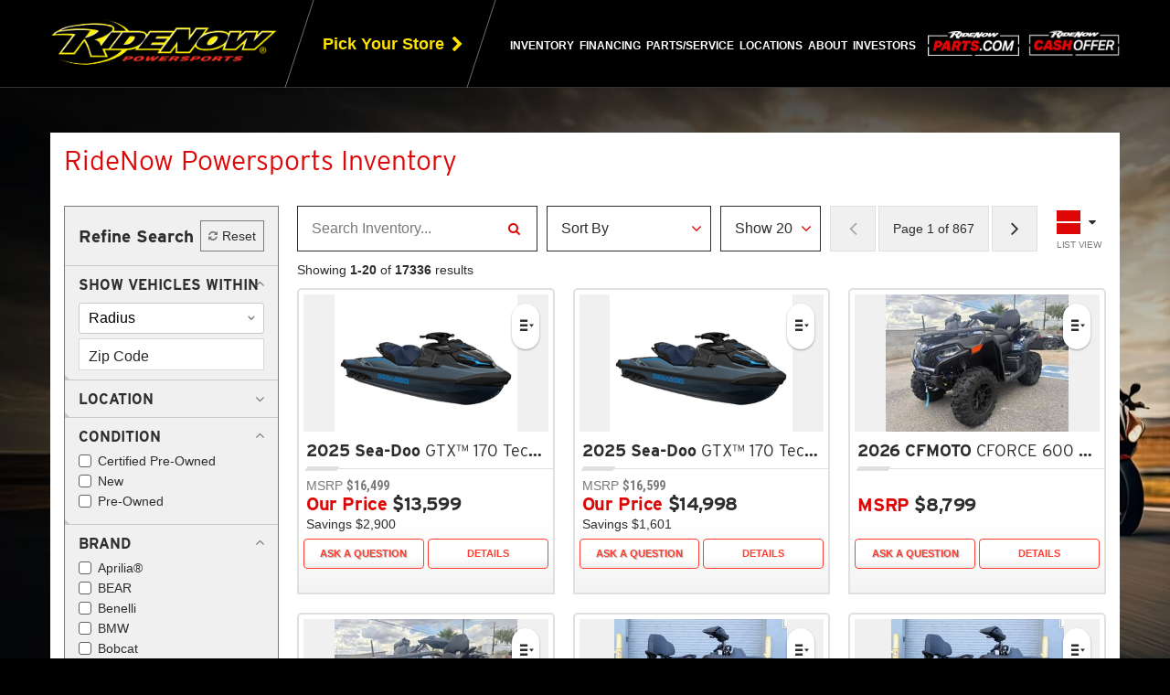

--- FILE ---
content_type: text/html; Charset=UTF-8
request_url: https://www.ridenow.com/new-used-inventory-for-sale--inventory
body_size: 101134
content:
<!DOCTYPE html>
<html lang="en" data-platformversion="7">
<head>
	<meta charset="utf-8">
	<meta http-equiv="X-UA-Compatible" content="IE=edge">
	<meta name="viewport" content="width=device-width, user-scalable=no, initial-scale=1.0, maximum-scale=1.0, minimum-scale=1.0">
	<meta name="google-site-verification" content="D6TZPmwQntzXa7mNbF_ocyGLWXqCE0aOgTPuqnk4pKE" />
	<meta name="google-site-verification" content="MG4dpuu_emwiOYT_2IBRrTKHLsiDVqAKGixEFARhd-w" />

	<title>Shop New and Used Inventory - RideNow Powersports</title>
	
<meta name="description" content="Explore RideNow's wide selection of new and used inventory. Find your next ride today!" />
<meta name="keywords" content="RideNow Powersports, ridenow, Harley-Davidson, Polaris, Can-Am, Kawasaki, Yamaha, motorcycles, UTVs, utility vehicles, ATVs, all terrain vehicles, watercraft, PWC, new, used, pre-owned, financing, service, parts" />
<meta name="copyright" content="RideNow Powersports Chandler, Arizona.  All Rights Reserved" />
<meta name="author" content="Dealer Spike, http://www.dealerspike.com" />
<meta name="city" content="Chandler" />
<meta name="country" content="US" />
<meta name="distribution" content="Global" />
<meta name="rating" content="General" />
<meta name="robots" content="INDEX,FOLLOW" />
<!-- Harley-Davidson Fonts -->
<!-- Check if hours-editor page, then check for editing mode or if config var is False and redirect to admin -->

	<script type="text/javascript">
		const oOperatingHours = {"rideNowCorporate":{"name":"RideNow Powersports","days":{"monday":{"name":"Monday","status":"active","open":"08:00","closed":"17:00","alternate":"Open 24/7"},"tuesday":{"name":"Tuesday","status":"active","open":"08:00","closed":"17:00","alternate":"Open 24/7"},"wednesday":{"name":"Wednesday","status":"active","open":"08:00","closed":"17:00","alternate":"Open 24/7"},"thursday":{"name":"Thursday","status":"active","open":"08:00","closed":"17:00","alternate":"Open 24/7"},"friday":{"name":"Friday","status":"active","open":"08:00","closed":"17:00","alternate":"Open 24/7"},"saturday":{"name":"Saturday","status":"inactive","open":"00:00","closed":"00:00"},"sunday":{"name":"Sunday","status":"inactive","open":"00:00","closed":"00:00"}}}};
	</script>
	<script type="text/javascript" src="/src/js/hoursEditorFuncs.js?v=1.2"></script>

	

	<link rel="shortcut icon" href="/favicon.ico" />
	<link rel="icon" type="image/png" href="/favicon-32x32.png" />
	<link rel="apple-touch-icon" type="image/png" href="/favicon-114x114.png" />

	<!-- [start] added 2/24/25 regarding case #00791141 -->
	
	<!-- [end] added 2/24/25 regarding case #00791141 -->

	<!-- Site CSS & Fonts -->
	<link rel="stylesheet" href="//maxcdn.bootstrapcdn.com/font-awesome/4.7.0/css/font-awesome.min.css" />
	<link rel="stylesheet" href="//cdn.dealerspike.com/tp/iconmonstr-iconic-font/1.3.0/iconmonstr-iconic-font.min.css" />
	<link id="responsiveStyles" rel="stylesheet" type="text/css" href="/styles/styles.css?v=0.22" />
	<link rel="preconnect" href="https://fonts.googleapis.com">
	<link rel="preconnect" href="https://fonts.gstatic.com" crossorigin>
	<link href="https://fonts.googleapis.com/css2?family=family=Overpass:ital,wght@0,100..900;1,100..900&Inter:ital,opsz,wght@0,14..32,100..900;1,14..32,100..900&display=swap" rel="stylesheet">
	<link rel="stylesheet" href="https://use.typekit.net/tia3xdy.css">

	<!-- Site Scripts -->
	<script src="//ajax.googleapis.com/ajax/libs/jquery/1.10.2/jquery.min.js" type="text/javascript"></script>
	<script src="https://code.jquery.com/jquery-migrate-1.2.1.min.js" type="text/javascript"></script>
	<script src="//netdna.bootstrapcdn.com/bootstrap/3.1.1/js/bootstrap.min.js" type="text/javascript"></script>
	<script src="https://alexia-share.constellationenv.com/_website-integration/website-integration.js"></script>


	<script>
	// internal page forms
	$( document ).ready(function() {
		const customevent = new Event("form_loaded");
		$("[data-DSP-on]").each( function_Data_DSP_On );
		$("[data-form]").each(function(){
			$(this).load($(this).attr("data-form"), function(){
				window.dispatchEvent(customevent);
			});
		});
	});
	</script>

	<script>
      function isBreakpoint( alias ) {
         return $('.device-' + alias).is(':visible');
      }

		$(document).ready(function(){
         //beta aria-expanded fix 1/30/18
         //toggles aria-expanded in mobile views using built-in bootstrap function
         $(".dropdown").on("show.bs.dropdown", function(event){
            $(this).find('.dropdown-toggle').attr('aria-expanded', 'true');
         });
         $(".dropdown").on("hide.bs.dropdown", function(event){
            $(this).find('.dropdown-toggle').attr('aria-expanded', 'false');
         });

         if( isBreakpoint('lg') || isBreakpoint('xl') ) {
            //toggles aria-expanded in desktop views when we hack it to open on hover
            $('.dropdown').hover(function() {
               $(this).addClass('open');
               $(this).find('.dropdown-toggle').attr('aria-expanded', 'true');
            },
            function() {
               $(this).removeClass('open');
               $(this).find('.dropdown-toggle').attr('aria-expanded', 'false');
            });
            $("[data-toggle='dropdown']").on("click", function(e){
               if((e.which == "1") && $(this).is(":hover") && !$(this).parents(".dropdown").hasClass("open")){
                  e.stopImmediatePropagation();
                  if ($(this).attr('target') !== "_blank" ) {
                     document.location=$(this).attr("href");
                  }
               }
            });
         }

			// makes href="tel:#"s valid for browsers
			$('a[href^="tel"]').each( function(){
				$(this).attr('href', 'tel:' + $(this).attr('href').replace(/\D+/g,""));
			});

			// hide link titles on hover
			var ttext;
			$(".navbar-nav a").hover(function(){
				ttext = $(this).attr('title');
				$(this).removeAttr('title');
			},
			function(){
				$(this).attr('title', ttext);
			});
			// hide slideshow titles on hover
			var slideshowTitle;
			$('.ds-slide').hover(function(){
				slideshowTitle = $(this).attr('title');
				$(this).removeAttr('title');
			},
			function(){
				$(this).attr('title', slideshowTitle);
			});
			// prevents footer collapse animation on viewports when the
			// collapse element is already forced open
			$('footer [data-toggle="collapse"]').on('click', function(e){
				if ($('footer .collapse:not(.in)').is(':visible')) {
					e.preventDefault();
					e.stopPropagation();
				} else {
					return true;
				}
			});

		});
	</script>

	<!--  IE8/9 stylesheet to fix max selector issue -->
	<!--[if lt IE 10]>
		<link rel="stylesheet" type="text/css" href="/styles/styles-ie-old.css" />
	<![endif]-->
	<!-- HTML5 shim and Respond.js - IE8 support of HTML5 elements and media queries -->
	<!--[if lt IE 9]>
		<script src="https://oss.maxcdn.com/libs/html5shiv/3.7.0/html5shiv.js" type="text/javascript"></script>
		<script src="https://oss.maxcdn.com/libs/respond.js/1.3.0/respond.min.js" type="text/javascript"></script>
	<![endif]-->

	<script type="text/javascript" src="/src/js/stdlib.js"></script>
	<script type="text/javascript" src="/src/V6/js/DS-Carousel.js"></script>
	<script type="text/javascript">
		$(document).ready(function(){
			if( $('.carousel-promo').length ) {
				$('.carousel-promo').DSCarousel();
			}
		});
	</script>

	<!-- Google Tag Manager -->
<script>(function(w,d,s,l,i){w[l]=w[l]||[];w[l].push({'gtm.start':
new Date().getTime(),event:'gtm.js'});var f=d.getElementsByTagName(s)[0],
j=d.createElement(s),dl=l!='dataLayer'?'&l='+l:'';j.async=true;j.src=
'https://www.googletagmanager.com/gtm.js?id='+i+dl;f.parentNode.insertBefore(j,f);
})(window,document,'script','dataLayer','GTM-KNX5M9W');</script>
<!-- End Google Tag Manager -->


<script type="text/javascript">
    (function(c,l,a,r,i,t,y){
        c[a]=c[a]||function(){(c[a].q=c[a].q||[]).push(arguments)};
        t=l.createElement(r);t.async=1;t.src="https://www.clarity.ms/tag/"+i;
        y=l.getElementsByTagName(r)[0];y.parentNode.insertBefore(t,y);
    })(window, document, "clarity", "script", "pns6nyhd21");
</script>


<script>
    const setMyLocalStore = () => {
        let myLocalStore = ""

        if (myLocalStore !== "") {
            try {
                myLocalStore = decodeURIComponent(myLocalStore)
                const o = JSON.parse(myLocalStore)
                if (o && typeof o === "object") {
                    const dealerName = o.dealerName

                    if (!dealerName) 
                        return 

                    console.log('Setting clarity tag: myLocalStore', dealerName)
                    clarity("set", "myLocalStore", dealerName)
                }
            } catch (e) {
                console.error(e)
            }
        }
    }
    // setMyLocalStore()
</script>

 
<script> 
    clarity("set", "pageType", "srp") 
</script> 
 


<script type="text/javascript" src="/js/attribution.js?v=1.0.1"></script><!-- JSON-LD Schema -->
 
<script>
$(document).ready(function(){
    var schemaData = {
        "@context": "http://www.schema.org",
        "@type": "AutomotiveBusiness",
        "url": "https://www.ridenow.com/",
        "name": "RideNow Powersports",
        "description": "RideNow Powersports is a powersports dealership with locations around USA. Offering multiple kinds of services.",
        "logo": "https://www.ridenow.com//images/ridenow-logo.png",
        "image": "https://www.ridenow.com//images/ridenow-logo.png",
        "email": "sales@ridenow.com",
        "telephone": "+1 (480) 503-3333",
        "faxNumber": "",
        "address": {
            "@type" : "PostalAddress",
            "streetAddress" : "3333 N Arizona Ave",
            "addressLocality" : "Chandler",
            "addressRegion" : "AZ",
            "postalCode" : "85225",
            "addressCountry": "US"
        },
        "sameAs" : [
            "https://www.facebook.com/RideNowPowersports/?_ga=2.124335692.759600833.1675789685-772528720.1666104117",
            "https://x.com/RideNowPwrsprts?_ga=2.124335692.759600833.1675789685-772528720.1666104117",
            "https://www.youtube.com/channel/UCXH1ucCZun1UqGqNdCv7QOw",
            "https://www.instagram.com/ridenow.powersports",
            "",
            ""
        ]

        ,"openingHoursSpecification": renderHoursSchema("rideNowCorporate")
    }

    var script = document.createElement('script');
    script.type = "application/ld+json";
    script.innerHTML = JSON.stringify(schemaData);
    document.head.appendChild(script);
});
</script>

<!-- End JSON-LD Schema --><!-- APM -->

<script src="https://cdn.jsdelivr.net/npm/@elastic/apm-rum@5.9.1/dist/bundles/elastic-apm-rum.umd.min.js"></script>


<!-- MICROAPP STYLES -->


<!-- Meta Pixel Code -->
<!-- <script>
!function(f,b,e,v,n,t,s)
{if(f.fbq)return;n=f.fbq=function(){n.callMethod?
n.callMethod.apply(n,arguments):n.queue.push(arguments)};
if(!f._fbq)f._fbq=n;n.push=n;n.loaded=!0;n.version='2.0';
n.queue=[];t=b.createElement(e);t.async=!0;
t.src=v;s=b.getElementsByTagName(e)[0];
s.parentNode.insertBefore(t,s)}(window, document,'script',
'https://connect.facebook.net/en_US/fbevents.js');
fbq('init', '473913454797740');
fbq('track', 'PageView');
</script> -->

<!-- FB pixels removed by request #01399329 [WDM] 12.5.25 -->

<noscript><img height="1" width="1" style="display:none"
src="https://www.facebook.com/tr?id=473913454797740&ev=PageView&noscript=1"
/></noscript>
<!-- End Meta Pixel Code -->

<script id="ol_widget_snippet" src="https://widget.octane.co/"></script>

<!-- MotoMate widget addition by DM - 00894393 -->
<script>
    (function (w, d, s, o, i, f) {
        w['mm'] = { ...w['mm'], ...o };
        var js = d.createElement(s);
        var fjs = d.getElementsByTagName(s)[0];
        js.id = i; js.src = f; js.async = 1;
        fjs.parentNode.insertBefore(js, fjs);
    })(
        window, document, 'script',
        {
            apiKey: '18f9bfa2-0f90-4000-8a68-41a6b5f06100',
        },
        'mm-wmbw-widget-script',
        'https://cdn.motomate123.com/scripts/wmbw-widget.js'
    );
</script>

</head>
<body class="xallinventory InventoryList Inventory v7-inventory-list ">



<!-- Google Tag Manager (noscript) -->
<noscript>
<iframe src="https://www.googletagmanager.com/ns.html?id=GTM-KNX5M9W" height="0" width="0" style="display:none;visibility:hidden"></iframe>
</noscript>
<!-- End Google Tag Manager (noscript) -->

<div class="device-xs visible-xs"></div>
<div class="device-sm visible-sm"></div>
<div class="device-md visible-md"></div>
<div class="device-lg visible-lg"></div>
<div class="device-xl visible-xl"></div>

<a class="top-skip-link" href="#vcard">Skip to main content</a>

<header id="header">
	<div class="header-affix-wrapper">
		<div class="header-container"> <!-- flex parent -->
			<div class="header-brand">
				<a href="/" title="RideNow Powersports is a Powersports Vehicles Dealer Across United States">
					<img alt="RideNow Powersports" src="/images/ridenow-logo.png">
				</a>
			</div>
			<div class="header-dealer-links">
				<a class="header-dealer-links__pick-store" id="pick-store-drawer-toggle" href="/" title="Pick Your Store from Over 56 RideNow Powersports Locations Across the Nation">
					<i class="fa fa-map-marker" aria-hidden="true"></i>
					<span>Pick Your Store</span>
					<i class="fa fa-chevron-right" aria-hidden="true"></i>
				</a>
				<div class="user-store-dropdown hidden">
					<button class="store-dropdown-button collapsed" type="button" data-toggle="collapse" data-target="#userStoreDropdown" aria-expanded="false" aria-controls="userStoreDropdown">
						<h5>Your store for ZIP</h5>
						<b>Store Name</b>
					</button>
					<div class="collapse" id="userStoreDropdown">
						<div>
							<h5 class="store-title"></h5>
							<p class="store-address"></p>
							<span>Phone number: <a href="" class="store-phone"></a></span>
							<a href="/new-used-inventory-for-sale--inventory" title="New and Used Inventory for Sale | RideNow Powersports" class="store-inventory">See inventory in this store</a>
							<hr>
							<a href="/" title="Click to Change Your Store" class="store-change-button">Change Your Store</a>
						</div>
					</div>
				</div>
			</div>
			<nav class="navbar" id="main-nav" role="navigation">
				<div class="navbar-collapse collapse">
					<ul class="nav navbar-nav">
						<li class="dropdown">
							<a href="/new-used-inventory-for-sale--inventory" class="dropdown-toggle" data-toggle="dropdown" role="button" aria-expanded="false" title="New and Used Inventory for Sale | RideNow Powersports">Inventory</a>
							<ul class="dropdown-menu" role="menu">
								<li><a href="/new-used-inventory-for-sale--inventory" title="New and Used Inventory for Sale | RideNow Powersports">All Inventory</a></li>
								<li><a href="/new-inventory-for-sale--inventory?condition=new" title="New Inventory for Sale | RideNow Powersports">New Inventory</a></li>
								<li><a href="/used-inventory-for-sale--inventory?condition=isCertified&condition=pre-owned" title="Used Inventory for Sale | RideNow Powersports">Pre-Owned Inventory</a></li>
								<li><a href="/used-inventory-for-sale--inventory?condition=isCertified" title="CPO Inventory for Sale | RideNow Powersports">Certified Pre-Owned Inventory</a></li>
								<li><a href="/new-used-inventory-for-sale--inventory?pg=1&price=1-9999" title="New and Used Inventory Under 10k for Sale | RideNow Powersports">Inventory Under 10k</a></li>
								<li><a class="highlight-link" href="/clearance-inventory-for-sale--xclearanceinventory" title="Clearance Inventory for Sale | RideNow Powersports">Clearance Inventory</a></li>
								<li><a href="/new-arrival-inventory-for-sale--inventory?sortby=Inventory|desc" title="New Arrival Inventory for Sale | RideNow Powersports">New Arrivals</a></li>
								<li><a href="https://fleet.ridenow.com/" title="RideNow Fleet Vehicles Across United States" target="_blank">RideNow Fleet</a></li>
							</ul>
						</li>
						<li class="dropdown">
							<a href="/credit-financing-atvs-utvs-motorcycles-dealership--financing" class="dropdown-toggle" data-toggle="dropdown" role="button" aria-expanded="false" title="Powersports Vehicles Financing | RideNow Powersports">Financing</a>
							<ul class="dropdown-menu" role="menu">
								<li><a href="/credit-financing-atvs-utvs-motorcycles-dealership--financing" title="Powersports Vehicles Financing | RideNow Powersports">Financing</a></li>
								<!-- <li><a href="/whats-my-buying-power" title="Powersports Vehicles Financing | RideNow Powersports">What's My Buying Power?</a></li> -->
								<li><a href="/WMBPayment" title="What’s My Bike Payment in RideNow Powersports">What’s My Bike Payment</a></li>
								<li><a href="/--insurance" title="RideNow Powersports Insurance">Get An Insurance Quote</a></li>
							</ul>
						</li>
						<li class="dropdown">
							<a href="/parts-atvs-utvs-motorcycles-dealership--parts" class="dropdown-toggle" data-toggle="dropdown" role="button" aria-expanded="false" title="Parts Department | RideNow Powersports">Parts/Service</a>
							<ul class="dropdown-menu" role="menu">
								<!--li><a href="https://ridenowparts.com/" target="_blank" title="Shop Parts">Shop Parts</a></li-->
								<li><a href="/parts-atvs-utvs-motorcycles-dealership--parts" title="Parts Department | RideNow Powersports">Parts Department</a></li>
								<!-- <li><a href="/request-parts-atvs-utvs-motorcycles-dealership--xparts_request" title="Request Parts in Across United States">Parts Request</a></li> -->
								<li><a href="/service-repair-atvs-utvs-motorcycles-dealership--service" title="Service Department | RideNow Powersports">Service Department</a></li>
								<!-- <li><a href="/service-request-atvs-utvs-motorcycles-dealership--xservice_request" title="Service Appointments in Across United States">Service Appointments</a></li> -->
							</ul>
						</li>
						<li><a href="/view-ridenow-locations--stores" title="Click to Locate Your RideNow Powersports Dealer, from over 56 Locations Across United States">Locations</a></li>
						
						
						<li class="dropdown">
							<a href="/about-us-atvs-utvs-motorcycles-dealership--about" class="dropdown-toggle" data-toggle="dropdown" role="button" aria-expanded="false" title="About RideNow Powersports">About</a>
							<ul class="dropdown-menu" role="menu">
								<li><a href="/about-us-atvs-utvs-motorcycles-dealership--about" title="About RideNow Powersports">About Us</a></li>
								<!-- <li><a href="https://fleet.ridenow.com/" title="RideNow Fleet Vehicles Across United States" target="_blank">RideNow Fleet</a></li> -->
								<li><a href="/reviews-testimonials-atvs-utvs-motorcycles-dealership--reviews" title="Customer Reviews in Across United States">Reviews</a></li>	
								<li><a href="/faq" title="RideNow FAQ Across United States">FAQ</a></li>
								<!-- <li><a href="/careers-jobs-employment-atvs-utvs-motorcycles-dealership--xcareers" title="Careers at RideNow Powersports in Across United States">Employment</a></li> -->
							
								<li><a href="/careers"  title="Careers at RideNow Powersports">Careers</a></li>
								<!--<li><a href="https://www.ridenow.com/blog" target="_blank" title="RideNow Powersports Blog" target="_blank">Blog</a></li>-->	
							
								


								<li><a href="/contact-email-atvs-utvs-motorcycles-dealership--xcontact" title="Contact RideNow Powersports">Contact Us</a></li>
								<!--li><a href="https://investors.ridenow.com/">Investors</a></li!-->
							</ul>
						</li>
						<li><a href="https://investors.ridenow.com/" target="_blank">Investors</a></li>
						
					</ul>
				</div>
			</nav>
			<a class="header-cash__link shop-parts" style="padding-right: 10px;" target="_blank" href="https://ridenowparts.com/" title="RideNow Powersports Shop Parts">
				<img src="/images/ridenow-parts-logo-red-white.png" alt="RideNow Powersports Shop Parts" />
			</a>			
			<a class="header-cash__link" href="/cash-offer/request-offer" title="RideNow Powersports Cash Offer">
				<img src="/images/ridenow-cash-img.png" alt="RideNow Powersports Cash Offer" />
			</a>
			<div class="navbar-header">
				<button type="button" class="navbar-toggle collapsed" data-toggle="collapse" data-target=".navbar-collapse">
					<span class="sr-only">Toggle navigation</span>
					<span class="burger-text">Menu</span>
					<span class="burger-bar"></span>
				</button>
			</div>
		</div>
	</div>
	<div class="vcard" id="vcard">
		<div class="fn org">RideNow Powersports</div>
		<div class="adr">
			<div class="street-address">3333 N Arizona Ave</div>
			<div> <span class="locality">Chandler</span>, <span class="region"><abbr class="region" title="Arizona">AZ</abbr></span> <span class="postal-code">85225</span></div>
			<div class="country-name">US</div>
		</div>
		<div>Phone: <span class="tel">(480) 503-3333</span></div>
		<div>Email: <span class="email">sales@ridenow.com</span></div>
		<div>
			<span class="tel"><span class="type">Fax</span>:
			<span class="value"></span></span>
		</div>
	</div><!-- !.vcard -->
</header>


 
<script language="javascript">
	' if ("geolocation" in navigator && !window.location.href.includes("latitude") && !window.location.href.includes("longitude")) {
	' 	navigator.geolocation.getCurrentPosition((response) => {
	' 		let newUrl = window.location.href.replace("sortby=Inventory|desc", "")
	' 		window.location.href = newUrl + `latitude=${response.coords.latitude}&longitude=${response.coords.longitude}&sortby=Distance%7Casc`
	' 	}, (error) => {console.log("error", error)});
	' } else {
	' 	console.error("Geolocation is not supported by this browser.");
	' }
</script>
<link rel="stylesheet" href="https://cdnjs.cloudflare.com/ajax/libs/animate.css/3.5.2/animate.min.css" />
<link rel="stylesheet" href="https://cdnjs.cloudflare.com/ajax/libs/magnific-popup.js/1.1.0/magnific-popup.min.css" />
<link href="https://cdn.dealerspike.com/tp/iconmonstr-iconic-font/1.2.0/iconmonstr-iconic-font.min.css" rel="stylesheet" /><script>window.filterJson = [{"type":"distancedropdown","value":null,"options":[25,50,100],"name":"distance","label":"Distance","config":{"preExpanded":true}},{"type":"checkbox","value":[],"options":[{"label":"Arrowhead Harley-Davidson\u00ae","value":"arrowhead harley-davidson\u00ae"},{"label":"Black Gold Harley-Davidson\u00ae","value":"black gold harley-davidson\u00ae"},{"label":"Central Texas Harley-Davidson\u00ae","value":"central texas harley-davidson\u00ae"},{"label":"Dallas Harley-Davidson\u00ae","value":"dallas harley-davidson\u00ae"},{"label":"Ducati Las Vegas","value":"ducati las vegas"},{"label":"Fort Thunder Harley-Davidson\u00ae","value":"fort thunder harley-davidson\u00ae"},{"label":"Harley-Davidson of Tucson","value":"harley-davidson of tucson"},{"label":"Indian Daytona","value":"indian daytona"},{"label":"Indian Motorcycle of Daytona Beach","value":"indian motorcycle of daytona beach"},{"label":"Indian Motorcycle\u00ae of Daytona Beach","value":"indian motorcycle\u00ae of daytona beach"},{"label":"Powder Keg Harley-Davidson\u00ae","value":"powder keg harley-davidson\u00ae"},{"label":"Rattlesnake Mountain Harley-Davidson\u00ae","value":"rattlesnake mountain harley-davidson\u00ae"},{"label":"Revolution Road Harley-Davidson\u00ae","value":"revolution road harley-davidson\u00ae"},{"label":"RideNow Austin TX","value":"ridenow austin tx"},{"label":"Ridenow Beach Blvd","value":"ridenow beach blvd"},{"label":"RideNow Beach Blvd FL","value":"ridenow beach blvd fl"},{"label":"RideNow Boulder NV","value":"ridenow boulder nv"},{"label":"RideNow Burleson TX","value":"ridenow burleson tx"},{"label":"RideNow Canton GA","value":"ridenow canton ga"},{"label":"RideNow Chandler AZ","value":"ridenow chandler az"},{"label":"RideNow Concord NC","value":"ridenow concord nc"},{"label":"RideNow Dallas TX","value":"ridenow dallas tx"},{"label":"RideNow Daytona Beach FL","value":"ridenow daytona beach fl"},{"label":"RideNow Decatur TX","value":"ridenow decatur tx"},{"label":"RideNow Denton TX","value":"ridenow denton tx"},{"label":"RideNow Forney TX","value":"ridenow forney tx"},{"label":"RideNow Fort Worth North TX","value":"ridenow fort worth north tx"},{"label":"RideNow Fort Worth TX","value":"ridenow fort worth tx"},{"label":"RideNow Gainesville FL","value":"ridenow gainesville fl"},{"label":"RideNow Georgetown TX","value":"ridenow georgetown tx"},{"label":"RideNow Goodyear AZ","value":"ridenow goodyear az"},{"label":"RideNow Huntsville AL","value":"ridenow huntsville al"},{"label":"RideNow Ina AZ","value":"ridenow ina az"},{"label":"RideNow Jacksonville FL","value":"ridenow jacksonville fl"},{"label":"RideNow Kansas City KS","value":"ridenow kansas city ks"},{"label":"RideNow Lewisville TX","value":"ridenow lewisville tx"},{"label":"RideNow McDonough GA","value":"ridenow mcdonough ga"},{"label":"RideNow McKinney TX","value":"ridenow mckinney tx"},{"label":"RideNow Mesa AZ","value":"ridenow mesa az"},{"label":"RideNow Ocala FL","value":"ridenow ocala fl"},{"label":"RideNow Peoria AZ","value":"ridenow peoria az"},{"label":"RideNow Phoenix AZ","value":"ridenow phoenix az"},{"label":"RideNow Rancho NV","value":"ridenow rancho nv"},{"label":"RideNow Surprise AZ","value":"ridenow surprise az"},{"label":"RideNow Tallahassee FL","value":"ridenow tallahassee fl"},{"label":"RideNow Tri-Cities WA","value":"ridenow tri-cities wa"},{"label":"RideNow Tucson East AZ","value":"ridenow tucson east az"},{"label":"RideNow Weatherford TX","value":"ridenow weatherford tx"},{"label":"Road Runner Harley-Davidson\u00ae","value":"road runner harley-davidson\u00ae"},{"label":"Scorpion Harley-Davidson\u00ae","value":"scorpion harley-davidson\u00ae"},{"label":"Sin City Indian","value":"sin city indian"},{"label":"War Horse Harley-Davidson\u00ae","value":"war horse harley-davidson\u00ae"}],"name":"location","label":"Location"},{"type":"checkbox","value":[],"options":[{"label":"New","value":"new"},{"label":"Certified Pre-Owned","value":"isCertified"},{"label":"Pre-owned","value":"pre-owned"}],"name":"condition","label":"Condition","config":{"preExpanded":true}},{"type":"checkbox","value":[],"options":[{"label":"Aprilia\u00ae","value":"aprilia\u00ae"},{"label":"BEAR","value":"bear"},{"label":"Benelli","value":"benelli"},{"label":"BMW","value":"bmw"},{"label":"Bobcat","value":"bobcat"},{"label":"Bombardier\u2122","value":"bombardier\u2122"},{"label":"BRP","value":"brp"},{"label":"Can-Am\u00ae","value":"can-am\u00ae"},{"label":"Carry-On","value":"carry-on"},{"label":"CFMOTO","value":"cfmoto"},{"label":"Club Car\u00ae","value":"club car\u00ae"},{"label":"Coleman RV","value":"coleman rv"},{"label":"CONTINENTAL","value":"continental"},{"label":"Continental Trailers","value":"continental trailers"},{"label":"Denago Powersports","value":"denago powersports"},{"label":"Dodge","value":"dodge"},{"label":"Ducati","value":"ducati"},{"label":"EZ Loader","value":"ez loader"},{"label":"E-Z-GO","value":"e-z-go"},{"label":"GASGAS","value":"gasgas"},{"label":"Harley-Davidson","value":"harley-davidson"},{"label":"Harley-Davidson\u00ae","value":"harley-davidson\u00ae"},{"label":"Haulmark","value":"haulmark"},{"label":"Honda\u00ae","value":"honda\u00ae"},{"label":"Husqvarna\u00ae","value":"husqvarna\u00ae"},{"label":"Indian Motorcycle\u00ae","value":"indian motorcycle\u00ae"},{"label":"Interstate Trailers","value":"interstate trailers"},{"label":"John Deere","value":"john deere"},{"label":"Karavan","value":"karavan"},{"label":"Kawasaki","value":"kawasaki"},{"label":"Kawasakin","value":"kawasakin"},{"label":"Kayo","value":"kayo"},{"label":"KEARNEY","value":"kearney"},{"label":"Kearney Trailers","value":"kearney trailers"},{"label":"KTM","value":"ktm"},{"label":"LiveWire","value":"livewire"},{"label":"MAGICTILT","value":"magictilt"},{"label":"Manitou","value":"manitou"},{"label":"MIDWEST","value":"midwest"},{"label":"Monterey","value":"monterey"},{"label":"Moto Guzzi","value":"moto guzzi"},{"label":"MV Agusta","value":"mv agusta"},{"label":"OTHER","value":"other"},{"label":"OTHER TRAILERS","value":"other trailers"},{"label":"Polaris Slingshot\u00ae","value":"polaris slingshot\u00ae"},{"label":"Polaris\u00ae","value":"polaris\u00ae"},{"label":"Royal Enfield","value":"royal enfield"},{"label":"Scarab","value":"scarab"},{"label":"Sea-Doo","value":"sea-doo"},{"label":"SEGWAY","value":"segway"},{"label":"Segway\u00ae","value":"segway\u00ae"},{"label":"Segway\u00ae Powersports","value":"segway\u00ae powersports"},{"label":"SHORELANDR","value":"shorelandr"},{"label":"Ski-Doo","value":"ski-doo"},{"label":"SPEED UTV","value":"speed utv"},{"label":"SSR Motorsports","value":"ssr motorsports"},{"label":"SUN COUNTRY TRAILER","value":"sun country trailer"},{"label":"Suzuki","value":"suzuki"},{"label":"Toyota","value":"toyota"},{"label":"Tracker\u00ae Boats","value":"tracker\u00ae boats"},{"label":"TRAILER","value":"trailer"},{"label":"Triple Crown Trailers","value":"triple crown trailers"},{"label":"Triton Trailers","value":"triton trailers"},{"label":"Triumph","value":"triumph"},{"label":"UNKNOWN","value":"unknown"},{"label":"Vanderhall","value":"vanderhall"},{"label":"Victory Motorcycles\u00ae","value":"victory motorcycles\u00ae"},{"label":"Yamaha","value":"yamaha"},{"label":"Yamaha Boats","value":"yamaha boats"},{"label":"Yamaha Marine","value":"yamaha marine"},{"label":"Yamaha Power","value":"yamaha power"},{"label":"Yamaha WaveRunners","value":"yamaha waverunners"},{"label":"Zero","value":"zero"},{"label":"Zieman","value":"zieman"}],"name":"make","label":"Make","config":{"preExpanded":true}},{"type":"checkbox","value":[],"options":[{"label":"Attachments & Components","value":"attachments & components"},{"label":"ATV","value":"atv"},{"label":"Boat","value":"boat"},{"label":"Cargo Trailer","value":"cargo trailer"},{"label":"Generator","value":"generator"},{"label":"Golf Cart","value":"golf cart"},{"label":"Material Handling","value":"material handling"},{"label":"Motorcycle / Scooter","value":"motorcycle / scooter"},{"label":"Passenger Vehicle","value":"passenger vehicle"},{"label":"Personal Watercraft","value":"personal watercraft"},{"label":"Snowmobile","value":"snowmobile"},{"label":"Trailers","value":"trailers"},{"label":"Unknown","value":"unknown"},{"label":"Utility Vehicle","value":"utility vehicle"}],"name":"category","label":"Vehicle Type","config":{"preExpanded":true}},{"type":"rangedropdown","value":null,"options":[1938,1989,1994,1995,1999,2000,2001,2002,2003,2004,2005,2006,2007,2008,2009,2010,2011,2012,2013,2014,2015,2016,2017,2018,2019,2020,2021,2022,2023,2024,2025,2026],"name":"year","label":"Year"},{"type":"rangeslider","value":"","options":null,"min":0,"max":234999,"name":"price","label":"Price","unit":"currencyDollar"},{"type":"rangeslider","value":"","options":null,"min":0,"max":242321,"name":"mileage","label":"Odometer","unit":"distanceImperialMiles"},{"type":"checkbox","value":[],"options":[{"label":"Adventure Touring","value":"adventure touring"},{"label":"Cruiser","value":"cruiser"},{"label":"CVO\u2122","value":"cvo\u2122"},{"label":"Dyna\u00ae","value":"dyna\u00ae"},{"label":"Fire/Rescue","value":"fire/rescue"},{"label":"Grand American Touring","value":"grand american touring"},{"label":"Softail\u00ae","value":"softail\u00ae"},{"label":"Sport","value":"sport"},{"label":"Sportster\u00ae","value":"sportster\u00ae"},{"label":"S-Series","value":"s-series"},{"label":"Street\u00ae","value":"street\u00ae"},{"label":"Street\u2122","value":"street\u2122"},{"label":"Touring","value":"touring"},{"label":"Trike","value":"trike"}],"name":"family","label":"Family"},{"type":"hidden","label":"Search","name":"customSearch"}];</script><div class="v7modal v7modal--share mfp-hide mfp-with-anim" id="v7share">
	<div class="v7modal__header">
		<h2 class="v7modal__heading">
			<i class="v7modal__heading-icon fa fa-share-alt" aria-hidden="true"></i>
			<span class="v7modal__heading-text">Share</span>
		</h2>
		<span class="v7modal__header-close">
			<a class="v7modal__close-link" href="#/" title="Close">
				<i class="fa fa-times" aria-hidden="true"></i>
				<span class="sr-only">Close</span>
			</a>
		</span>
	</div>
	<div class="v7modal__content">
		<div class="v7share__copy-url">
			<span class="v7share__copy-input-wrapper">
				<span class="v7share__copy-overlay is-hidden">Copied!</span>
				<input class="v7share__copy-input" type="text" value="Test URL" id="v7shareUrl" readonly />
			</span>
			<button class="v7share__copy-button" id="v7shareUrlButton" data-clipboard-target="#v7shareUrl">
				<i class="v7share__copy-icon fa fa-link" aria-hidden="true"></i>
                Copy Link
			</button>
		</div>
		<ul class="v7share__social-list">
			<li class="v7share__social-item">
				<a class="v7share__social-button v7share__social-button--mail" href="#/" title="Email to a Friend">
					<i class="fa fa-send" aria-hidden="true"></i>
					<span class="sr-only">Email to a Friend</span>
				</a>
			</li>
			<li class="v7share__social-item v7share__social-item">
				<a class="v7share__social-button v7share__social-button--twitter" href="#/" rel="nofollow noopener" target="_blank" title="Share on Twitter">
					<i class="fa fa-twitter" aria-hidden="true"></i>
					<span class="sr-only">Share on Twitter</span>
				</a>
			</li>
			<li class="v7share__social-item">
				<a class="v7share__social-button v7share__social-button--facebook" href="#/" rel="nofollow noopener" target="_blank" title="Share on Facebook">
					<i class="fa fa-facebook" aria-hidden="true"></i>
					<span class="sr-only">Share on Facebook</span>
				</a>
			</li>
		</ul>
	</div>
</div> <div class="v7modal v7modal--disclaimer mfp-hide mfp-with-anim" id="v7disclaimer">
	<div class="v7modal__header">
		<h2 class="v7modal__heading">
			<!--<i class="v7modal__heading-icon fa fa-exclamation" aria-hidden="true"></i>-->
			<span class="v7modal__heading-text">Monthly Payment Disclaimer</span>
		</h2>
		<span class="v7modal__header-close">
			<a class="v7modal__close-link" href="#" title="Close">
				<i class="fa fa-times" aria-hidden="true"></i>
				<span class="sr-only">Close</span>
			</a>
		</span>
	</div>
	<div class="v7modal__content">
	    <p>The values presented on this site are for estimation purposes only. Your actual payment may vary based on several factors such as down payment, credit history, final price, available promotional programs and incentives. Applicable tag, title, destination charges, taxes and other fees and incentives are not included in this estimate.</p>
		<p class="v7modal__content-dsDisclaimer">Dealer Spike is not responsible for any payment data presented on this site. Please verify all monthly payment data with the dealership’s sales representative.</p>
	</div>
</div> 
<main class="v7list-main" id="main" role="main">
	<div class="v7list-content">
		<div class="v7list-header">
			<h1 class="v7list-header__heading h1">RideNow Powersports Inventory </h1>
			<div class="v7list-header__description v7list-featuredbannerbelowh1 clearfix" data-snippetid="featuredbannerbelowh1">  </div>
			<div class="v7list-header__description v7list-featuredbanner clearfix" data-snippetid="featuredbanner">  </div>
		</div>
		<aside class="v7list-sidebar" role="search" id="v7sidebar">
			<a class="inv-skip-link" href="##invSubcontent">Skip to Inventory Results</a>
			<div id="dsFilters"></div>
			<a class="v7list-sidebar-overlay v7js-drawer-toggle" role="button" id="v7overlay" aria-label="Close Filter Drawer"></a>
			<button class="v7list-filter-toggle v7list-filter-toggle--sticky v7js-drawer-toggle" id="v7jsStickyDrawerToggle">
				<span class="v7list-button__text">
					<span class="sr-only">Open </span>Filters 
					<span class="sr-only">Panel</span>
				</span> <span class="v7list-filter-toggle__active">
	<span class="v7list-filter-toggle__active-number">
		<span class="v7list-counter-badge">0</span>
	</span>
	<span class="v7list-filter-toggle__active-text">Active</span>
</span> 
			</button>
		</aside>
		<div class="v7list-subcontent" id="#invSubcontent">
			<div class="v7list-subheader">
				<h2 class="v7list-subheader__heading">RideNow Powersports Inventory</h2>
				<div class="v7list-filters">
					<div class="v7list-filters__item v7list-filters__item--filter-toggle"> <button class="v7list-filter-toggle v7js-drawer-toggle" aria-label="Open Filters Drawer">
	<span class="v7list-button__text" style="display: block;">Filters</span>
	<span class="v7list-button__text v7list-button__text--no-icon" style="display: none;">
		<span class="v7list-filter-toggle__active-number">
			<span class="v7list-counter-badge">0</span>
		</span>
		Filters
	</span>
</button> </div>
					<div class="v7list-filters__item v7list-filters__item--search">
						<div class="v7list-filters__search-wrapper">
							<label class="sr-only" for="v7searchField">Search Inventory</label>
							<input class="v7list-filters__input" id="v7searchField" type="text" placeholder="Search Inventory..."/>
							<button class="v7list-filters__search-button" id="v7searchButton" aria-label="Search Inventory">
								<i class="fa fa-search" aria-hidden="true"></i>
							</button>
						</div>
					</div>
					<div class="v7list-filters__item v7list-filters__item--select v7list-filters__item--sortby">
						<div class="v7list-filters__select-wrapper"> <label class="sr-only" for="v7sortBy">Sort Results</label>
<select class="v7list-filters__select" id="v7sortBy" aria-label="Sort Results" ds-sortby-value="">
	<option value="">Sort By</option>
	<option value="Category|asc">Vehicle Type (A to Z)</option>
	<option value="Category|desc">Vehicle Type (Z to A)</option>
	<option value="Distance|asc">Distance  </option>
	<option value="Inventory|desc">Inventory Most Recent</option>
	<option value="Make|asc">Make (A to Z)</option>
	<option value="Make|desc">Make (Z to A)</option>
	<option value="Mileage|asc">Mileage (Low to High)</option>
	<option value="Mileage|desc">Mileage (High to Low)</option>
	<option value="Model|asc">Model (A to Z)</option>
	<option value="Model|desc">Model (Z to A)</option>
	<option value="MonthlyRate|asc">Est. Monthly Payment (Low to High)</option>
	<option value="MonthlyRate|desc">Est. Monthly Payment (High to Low)</option>
	<option value="Price|asc">Price (Low to High)</option>
	<option value="Price|desc">Price (High to Low)</option>
	<option value="Subcategory|asc">Category (A to Z)</option>
	<option value="Subcategory|desc">Category (Z to A)</option>
	<option value="Year|asc">Year (Old to New)</option>
	<option value="Year|desc">Year (New to Old)</option>
</select>
 </div>
					</div>
					<div class="v7list-filters__item v7list-filters__item--select v7list-filters__item--showunits">
						<div class="v7list-filters__select-wrapper"> <label class="sr-only" for="v7howMany">How Many Results Per Page</label>
<select class="v7list-filters__select" ds-units-per-page="20" id="v7howMany">
    <option value="10">Show 10</option>
    <option value="20">Show 20</option>
    <option value="30">Show 30</option>
    <option value="40">Show 40</option>
    <option value="50">Show 50</option>
</select> </div>
					</div>
					<div class="v7list-filters__item v7list-filters__item--pagination"> <nav class="v7list-pagination" aria-label="Page Navigation" ds-next-page="2" ds-prev-page="1">
	<div class="v7list-pagination__item v7list-pagination__item--link v7list-pagination__item--prev">
		<button class="v7list-pagination__link" aria-label="Previous Page of Results" disabled>
			<i class="fa fa-angle-left" aria-hidden="true"></i>
		</button>
	</div>
	<div class="v7list-pagination__item v7list-pagination__item--page">
		<span class="v7list-pagination__page">Page 1 of 867</span>
	</div>
	<div class="v7list-pagination__item v7list-pagination__item--link v7list-pagination__item--next">
		<button class="v7list-pagination__link" aria-label="Next Page of Results" >
			<i class="fa fa-angle-right" aria-hidden="true"></i>
		</button>
	</div>
</nav> 
						<!--<nav class="v7list-pagination" aria-label="Page Navigation"><div class="v7list-pagination__item v7list-pagination__item--link"><button class="v7list-pagination__link" aria-label="Previous Page of Results" disabled=""><i class="fa fa-angle-left" aria-hidden="true"></i></button></div><div class="v7list-pagination__item v7list-pagination__item--page"><span class="v7list-pagination__page">Page 1 of 100</span></div><div class="v7list-pagination__item v7list-pagination__item--link"><button class="v7list-pagination__link" aria-label="Next Page of Results"><i class="fa fa-angle-right" aria-hidden="true"></i></button></div></nav>-->
					</div>
					<div class="v7list-filters__item v7list-filters__item--view-toggle">
						<button class="v7list-view-toggle listview" id="viewToggle" aria-label="Toggle Results Layout">
							<span class="v7list-view-toggle__icon-wrapper">
								<span class="v7list-view-toggle__icon"></span>
								<i class="v7list-view-toggle__arrow fa fa-caret-down" aria-hidden="true"></i>
							</span>
							<span class="v7list-view-toggle__text">View</span>
						</button>
					</div>
				</div> <div class="v7list-subheader__result-text ">Showing 
	<span>1-20</span> of 
	<span>17336</span> results
</div>
 
			</div> <div class="v7list-results   " id="v7results">
	<ul class="v7list-results__list">
		    <li class="v7list-results__item" data-unit-id="18249206" data-unit-condition="New" data-unit-year="2025"
		    	data-unit-make="Sea-Doo" data-unit-model="GTX™ 170 Tech, Audio, iDF, iBR" data-unit-category="Personal Watercraft"
		    	data-unit-subcategory="3-Passenger">
		    	<article class="v7list-vehicle ">
		    		<div style="display: block;">
		    			<div class="v7list-vehicle__visible-content">
		    				<div class="v7list-vehicle__image-group">
		    					<a class="vehicle__image b-lazy" href="/New-Inventory-2025-Sea-Doo-Personal-Watercraft-GTX-170-Tech-Audio-iDF-iBR-RideNow-Ocala-FL-18249206?ref=list" target="" title="View Details"
		    						data-src="&#x2F;&#x2F;cdn.dealerspike.com&#x2F;imglib&#x2F;v1&#x2F;300x225&#x2F;imglib&#x2F;trimsdb&#x2F;23075921-0-137115541.png|&#x2F;&#x2F;cdn.dealerspike.com&#x2F;imglib&#x2F;v1&#x2F;640x480&#x2F;imglib&#x2F;trimsdb&#x2F;23075921-0-137115541.png" data-dsp-small-image="url('&#x2F;&#x2F;cdn.dealerspike.com&#x2F;imglib&#x2F;v1&#x2F;160x120&#x2F;imglib&#x2F;trimsdb&#x2F;23075921-0-137115541.png')"
		    						>
		    					</a>
		    					<div class="v7list-vehicle__sub-images">
		    					</div>
		    				</div>
		    				<div class="v7list-vehicle__info">
		    					<div class="v7list-vehicle__header">
		    						<h3 class="v7list-vehicle__heading">
		    							<a class="vehicle-heading__link" href="/New-Inventory-2025-Sea-Doo-Personal-Watercraft-GTX-170-Tech-Audio-iDF-iBR-RideNow-Ocala-FL-18249206?ref=list" target="" title="2025 Sea-Doo GTX™ 170 Tech, Audio, iDF, iBR">
		    								<span class="vehicle-heading__year">2025</span>
		    								<span class="vehicle-heading__name">Sea-Doo </span>
		    								<span class="vehicle-heading__model">GTX™ 170 Tech, Audio, iDF, iBR</span>		    							</a>
		    						</h3>
		    						<div class="v7list-vehicle__share">
		    							<a class="v7list-vehicle__share-link" href="#v7share" title="Share this Vehicle" data-effect="mfp-zoom-in">
		    								<i class="fa fa-share-alt" aria-hidden="true"></i>
		    								<span>Share</span>
		    							</a>
		    						</div>
		    					</div>
		    					<div class="v7list-vehicle__info-row">
		    						<div class="v7list-vehicle__info-column v7list-vehicle__info-column--finance">
		    							<div class="v7list-vehicle__info-finance">
		    								<div class="v7list-vehicle__price-group">
		    									<!-- Certified badging e.g. Harley Certified Pre-Owned Badge -->
		    									<!-- Retail Price -->
		    											<a class="v7list-vehicle__price-link v7list-vehicle__price-link--main"
		    												href="/--xt-xInquiry?1=1&fr&#x3D;xallinventory&oid&#x3D;18249206&condition&#x3D;New&year&#x3D;2025&make&#x3D;Sea%2DDoo&model&#x3D;GTX%E2%84%A2+170+Tech%2C+Audio%2C+iDF%2C+iBR&vtype&#x3D;Personal+Watercraft&trimid&#x3D;23075921&location&#x3D;RideNow+Ocala+FL&stockno&#x3D;SD64625&vin&#x3D;YDV64625F525" title="Click for a Quote" isModal="true">

    <!-- Retail Price -->
        <span class="vehicle-price vehicle-price--old">      
                <span class="vehicle-price__label">MSRP</span>      
            <span class="vehicle-price__price ">
                    $16,499
            </span>  
        </span>  
    <!-- Asking Price -->  
    <!-- Price Difference -->  
    <!-- Price Text -->  
		    										<!-- Asking Price / Price Difference (if swap is true) -->

    <!-- Retail Price -->
    <!-- Asking Price -->  
        <span class="vehicle-price vehicle-price--current">      
                    <span class="vehicle-price__label">Our Price</span>   
                    <span class="vehicle-price__price ">
                        $13,599   
                    </span>  
        </span>  
    <!-- Price Difference -->  
    <!-- Price Text -->  
		    										<!-- Price Difference / Asking Price (if swap is true) -->

    <!-- Retail Price -->
    <!-- Asking Price -->  
    <!-- Price Difference -->  
        <span class="vehicle-price vehicle-price--savings">      
                <span class="vehicle-price__label">Savings</span>
            <span class="vehicle-price__price ">       
                    $2,900
            </span>
        </span>  
    <!-- Price Text -->  
		    									<!-- No Prices -->
		    									</a>
		    								</div>
		    									<div class="vehicle-button__wrapper">
		    											<a class="vehicle-button vehicle-button--solo vehicle-button--financing"
		    													href="https:&#x2F;&#x2F;app.revvable.com&#x2F;dealers&#x2F;a481a857-885c-443a-902b-2ce1b954fa93&#x2F;credit&#x2F;intake?mode&#x3D;full"
		    												title="Get Financing"
		    												target="_blank"
		    												rel="noreferrer noopener"
		    											>
		    												<span class="vehicle-button__text">Get Financing</span>
		    											</a>
		    									</div>
		    							</div>
		    							<div class="v7list-vehicle__info-extra">
		    									<p class="v7list-vehicle__comments">
		    										<a class="v7list-vehicle__comments-link" href="/New-Inventory-2025-Sea-Doo-Personal-Watercraft-GTX-170-Tech-Audio-iDF-iBR-RideNow-Ocala-FL-18249206?ref=list" target=""
		    											title="Read more details">Welcome to RideNow Powersports of Ocala – Florida’s Largest Powersports Dealership
RideNow Powersports of Ocala is Florida’s largest powersp... </a>
		    											<a class="v7list-vehicle__comments-read-more" href="/New-Inventory-2025-Sea-Doo-Personal-Watercraft-GTX-170-Tech-Audio-iDF-iBR-RideNow-Ocala-FL-18249206?ref=list" target=""
		    												title="Read more..."> Read More</a>
		    									</p>
		    							</div>
		    						</div>
		    						<div class="v7list-vehicle__info-column v7list-vehicle__info-column--buttons textbuttons">
		    							
		    							        <ul class="v7list-vehicle__button-list">
		    							                            <li class="v7list-vehicle__button-item v7list-vehicle__button-item--getquote invGetQuote textbutton">   <a class="vehicle-button vehicle-button--getquote"    title="Get A Quote"                                                        data-modal-href="/--xt-xInquiry?1=1&fr&#x3D;xallinventory&oid&#x3D;18249206&condition&#x3D;New&year&#x3D;2025&make&#x3D;Sea%2DDoo&model&#x3D;GTX%E2%84%A2+170+Tech%2C+Audio%2C+iDF%2C+iBR&vtype&#x3D;Personal+Watercraft&trimid&#x3D;23075921&location&#x3D;RideNow+Ocala+FL&stockno&#x3D;SD64625&vin&#x3D;YDV64625F525"        href="/--xt-xInquiry?1=1&fr&#x3D;xallinventory&oid&#x3D;18249206&condition&#x3D;New&year&#x3D;2025&make&#x3D;Sea%2DDoo&model&#x3D;GTX%E2%84%A2+170+Tech%2C+Audio%2C+iDF%2C+iBR&vtype&#x3D;Personal+Watercraft&trimid&#x3D;23075921&location&#x3D;RideNow+Ocala+FL&stockno&#x3D;SD64625&vin&#x3D;YDV64625F525"        isModal="true"                                    >    <span class="vehicle-button__text">Get A Quote</span>   </a>  </li>		    							                    <li class="v7list-vehicle__button-item v7list-vehicle__button-item--details invDetails textbutton">   <a class="vehicle-button vehicle-button--details"    title="Details"                           href="/New-Inventory-2025-Sea-Doo-Personal-Watercraft-GTX-170-Tech-Audio-iDF-iBR-RideNow-Ocala-FL-18249206?ref=list" external-href="/New-Inventory-2025-Sea-Doo-Personal-Watercraft-GTX-170-Tech-Audio-iDF-iBR-RideNow-Ocala-FL-18249206" target=""        >    <span class="vehicle-button__text">Details</span>   </a>  </li>		    							                    <li class="v7list-vehicle__button-item v7list-vehicle__button-item--contact invContactUs textbutton">   <a class="vehicle-button vehicle-button--contact"    title="Contact Us"                                                        data-modal-href="/--xt-xContact?1=1&fr&#x3D;xallinventory&oid&#x3D;18249206&condition&#x3D;New&year&#x3D;2025&make&#x3D;Sea%2DDoo&model&#x3D;GTX%E2%84%A2+170+Tech%2C+Audio%2C+iDF%2C+iBR&vtype&#x3D;Personal+Watercraft&trimid&#x3D;23075921&location&#x3D;RideNow+Ocala+FL&stockno&#x3D;SD64625&vin&#x3D;YDV64625F525"        href="/--xt-xContact?1=1&fr&#x3D;xallinventory&oid&#x3D;18249206&condition&#x3D;New&year&#x3D;2025&make&#x3D;Sea%2DDoo&model&#x3D;GTX%E2%84%A2+170+Tech%2C+Audio%2C+iDF%2C+iBR&vtype&#x3D;Personal+Watercraft&trimid&#x3D;23075921&location&#x3D;RideNow+Ocala+FL&stockno&#x3D;SD64625&vin&#x3D;YDV64625F525"        isModal="true"                                    >    <span class="vehicle-button__text">Contact Us</span>   </a>  </li>		    							                        <li class="v7list-vehicle__button-item v7list-vehicle__button-item--trade invValueTrade textbutton">   <a class="vehicle-button vehicle-button--trade"    title="Value Your Trade"                                                        data-modal-href="/--xt-xTrade_Value?1=1&fr&#x3D;xallinventory&oid&#x3D;18249206&condition&#x3D;New&year&#x3D;2025&make&#x3D;Sea%2DDoo&model&#x3D;GTX%E2%84%A2+170+Tech%2C+Audio%2C+iDF%2C+iBR&vtype&#x3D;Personal+Watercraft&trimid&#x3D;23075921&location&#x3D;RideNow+Ocala+FL&stockno&#x3D;SD64625&vin&#x3D;YDV64625F525"        href="/--xt-xTrade_Value?1=1&fr&#x3D;xallinventory&oid&#x3D;18249206&condition&#x3D;New&year&#x3D;2025&make&#x3D;Sea%2DDoo&model&#x3D;GTX%E2%84%A2+170+Tech%2C+Audio%2C+iDF%2C+iBR&vtype&#x3D;Personal+Watercraft&trimid&#x3D;23075921&location&#x3D;RideNow+Ocala+FL&stockno&#x3D;SD64625&vin&#x3D;YDV64625F525"        isModal="true"                                    >    <span class="vehicle-button__text">Value Your Trade</span>   </a>  </li>		    							                        <li class="v7list-vehicle__button-item v7list-vehicle__button-item--financing invGetFinancing textbutton">
		    							                        	<a  class="vehicle-button vehicle-button--financing"
		    							                        		title="Get Financing"
		    							                            		    href="https:&#x2F;&#x2F;app.revvable.com&#x2F;dealers&#x2F;a481a857-885c-443a-902b-2ce1b954fa93&#x2F;credit&#x2F;intake?mode&#x3D;full" target="_blank"
		    							                            >
		    							                        		<span class="vehicle-button__text">Get Financing</span>
		    							                        	</a>
		    							                        </li>		    							                        <li class="v7list-vehicle__button-item v7list-vehicle__button-item--testride invScheduleRide textbutton">   <a class="vehicle-button vehicle-button--testride"    title="Take A Test Drive"                                                        data-modal-href="/--xt-xSched_Ride?1=1&fr&#x3D;xallinventory&oid&#x3D;18249206&condition&#x3D;New&year&#x3D;2025&make&#x3D;Sea%2DDoo&model&#x3D;GTX%E2%84%A2+170+Tech%2C+Audio%2C+iDF%2C+iBR&vtype&#x3D;Personal+Watercraft&trimid&#x3D;23075921&location&#x3D;RideNow+Ocala+FL&stockno&#x3D;SD64625&vin&#x3D;YDV64625F525"        href="/--xt-xSched_Ride?1=1&fr&#x3D;xallinventory&oid&#x3D;18249206&condition&#x3D;New&year&#x3D;2025&make&#x3D;Sea%2DDoo&model&#x3D;GTX%E2%84%A2+170+Tech%2C+Audio%2C+iDF%2C+iBR&vtype&#x3D;Personal+Watercraft&trimid&#x3D;23075921&location&#x3D;RideNow+Ocala+FL&stockno&#x3D;SD64625&vin&#x3D;YDV64625F525"        isModal="true"                                    >    <span class="vehicle-button__text">Take A Test Drive</span>   </a>  </li>		    							                        <li class="v7list-vehicle__button-item v7list-vehicle__button-item--insurance invInsQuoteLink textbutton">   <a class="vehicle-button vehicle-button--insurance"    title="Insurance Quote"                             href="http:&#x2F;&#x2F;www.progressive.com&#x2F;insurance&#x2F;pwc&#x2F;default.aspx?code&#x3D;8022600001&amp;url&#x3D;www.ridenow.com" target="_blank"                >    <span class="vehicle-button__text">Insurance Quote</span>   </a>  </li>		    							                    <li class="v7list-vehicle__button-item v7list-vehicle__button-item--print invPrintVehicle textbutton">   <a class="vehicle-button vehicle-button--print"    title="Print"                                                               href="/--xInventoryDetail?1=1&fr&#x3D;xallinventory&oid&#x3D;18249206&condition&#x3D;New&year&#x3D;2025&make&#x3D;Sea%2DDoo&model&#x3D;GTX%E2%84%A2+170+Tech%2C+Audio%2C+iDF%2C+iBR&vtype&#x3D;Personal+Watercraft&trimid&#x3D;23075921&location&#x3D;RideNow+Ocala+FL&stockno&#x3D;SD64625&vin&#x3D;YDV64625F525&format=print" target="_blank" rel="noopener noreferrer"                             >    <span class="vehicle-button__text">Print</span>   </a>  </li>		    							        </ul> 
		    						</div>
		    					</div>
		    				</div>
		    			</div>
		    		</div>
		    		<div class="v7list-vehicle__more-content js-collapse" id="quick-look-18249206">
		    			<div class="v7list-vehicle__more-collapse">
		    				<div class="v7list-vehicle__more-header">
		    					<button class="v7list-vehicle__more-close" data-toggle="js-collapse" data-target="#quick-look-18249206"
		    						aria-expanded="false" aria-controls="quick-look-18249206" title="Close">
		    						<i class="fa fa-close" aria-hidden="true"></i>
		    						<span class="sr-only">Close Details Panel</span>
		    					</button>
		    					<h4 class="v7list-vehicle__more-heading">
		    						<span class="vehicle-more__quick-title">
		    							<i class="vehicle-more__quick-icon fa fa-list" aria-hidden="true"></i>
		    							<span class="vehicle-more__quick-text">Quick Look</span>
		    						</span>
		    						<span class="vehicle-more__unit-title">
		    							<span class="vehicle-heading__year">2025</span>
		    							<span class="vehicle-heading__name">Sea-Doo </span>
		    							<span class="vehicle-heading__model">GTX™ 170 Tech, Audio, iDF, iBR</span>		    						</span>
		    					</h4>
		    				</div>
		    				<div class="v7list-vehicle__specs">
		    					<ul class="vehicle-specs__list">
		    						    <li class="vehicle-specs__item vehicle-specs__item--condition">
		    						    	<h5 class="vehicle-specs__label" title="Condition">Condition</h5>
		    						    	<span class="vehicle-specs__value" title="Condition: New">New</span>
		    						    </li>		    						    <li class="vehicle-specs__item vehicle-specs__item--status">
		    						    	<h5 class="vehicle-specs__label" title="Availability">Availability</h5>
		    						    	<span class="vehicle-specs__value" title="Availability: In Stock">In Stock</span>
		    						    </li>		    						    <li class="vehicle-specs__item vehicle-specs__item--location">
		    						    	<h5 class="vehicle-specs__label" title="Location">Location</h5>
		    						    	<span class="vehicle-specs__value" title="Location: RideNow Ocala FL">RideNow Ocala FL</span>
		    						    </li>		    						    <li class="vehicle-specs__item vehicle-specs__item--stock-number">
		    						    	<h5 class="vehicle-specs__label" title="Stock Number">Stock Number</h5>
		    						    	<span class="vehicle-specs__value" title="Stock Number: SD64625">SD64625</span>
		    						    </li>		    						    <li class="vehicle-specs__item vehicle-specs__item--vin">
		    						    	<h5 class="vehicle-specs__label" title="Vin">Vin</h5>
		    						    	<span class="vehicle-specs__value" title="Vin: YDV64625F525">YDV64625F525</span>
		    						    </li>		    						    <li class="vehicle-specs__item vehicle-specs__item--category">
		    						    	<h5 class="vehicle-specs__label" title="Vehicle Type">Vehicle Type</h5>
		    						    	<span class="vehicle-specs__value" title="Vehicle Type: Personal Watercraft">Personal Watercraft</span>
		    						    </li>		    						    <li class="vehicle-specs__item vehicle-specs__item--subcategory">
		    						    	<h5 class="vehicle-specs__label" title="Category">Category</h5>
		    						    	<span class="vehicle-specs__value" title="Category: 3-Passenger">3-Passenger</span>
		    						    </li>		    						    <li class="vehicle-specs__item vehicle-specs__item--miles">
		    						    	<h5 class="vehicle-specs__label" title="Odometer">Odometer</h5>
		    						    	<span class="vehicle-specs__value" title="Odometer: 1 mi">1 mi</span>
		    						    </li>		    						    <li class="vehicle-specs__item vehicle-specs__item--color">
		    						    	<h5 class="vehicle-specs__label" title="Color">Color</h5>
		    						    	<span class="vehicle-specs__value" title="Color: BLU">BLU</span>
		    						    </li>		    						    <li class="vehicle-specs__item vehicle-specs__item--length">
		    						    	<h5 class="vehicle-specs__label" title="Length">Length</h5>
		    						    	<span class="vehicle-specs__value" title="Length: 12 ft 1 in">12 ft 1 in</span>
		    						    </li>		    					</ul>
		    				</div>
		    				<div class="v7list-vehicle__description">
		    					<p class="v7list-description__text"> 2025 Sea-Doo GTX™	170 Tech, Audio, iDF, iBR A Ride Above Indulge yourself in every ride Sea-Doo GTX Spacious and confident, the GTX delivers comfort and convenience features that create unforgettable experiences. Choice of 3 engine options lets you settle on your perfect combo of power and efficiency. Features may include: ST3 Hull Stable and pred... </p>
		    						<a class="v7list-description__more-link" href="/New-Inventory-2025-Sea-Doo-Personal-Watercraft-GTX-170-Tech-Audio-iDF-iBR-RideNow-Ocala-FL-18249206?ref=list" target=""
		    							title="Read more...">Read More</a>
		    				</div>
		    				<div class="v7list-vehicle__view-all">
		    					<a class="vehicle-button vehicle-button--more-cta" href="/New-Inventory-2025-Sea-Doo-Personal-Watercraft-GTX-170-Tech-Audio-iDF-iBR-RideNow-Ocala-FL-18249206?ref=list" target=""
		    						title="More Info">
		    						<span class="vehicle-button__text">More Info</span>
		    					</a>
		    				</div>
		    			</div>
		    		</div>
		    		<div class="v7list-vehicle__expand">
		    				<button class="v7list-vehicle__expand-link" data-toggle="js-collapse" data-target="#quick-look-18249206"
		    					aria-expanded="false" aria-controls="quick-look-18249206">
		    					<span class="expand-link__text"></span>
		    					<span class="sr-only">Toggle more information for this vehicle</span>
		    				</button>
		    		</div>
		    		<a class="v7list-vehicle__mailto" id="mailto18249206"
		    			href="mailto:?subject=2025%20Sea-Doo%20GTX%E2%84%A2%20170%20Tech%2C%20Audio%2C%20iDF%2C%20iBR%20-%20RideNow%20Powersports&body=Hi%20There!%0A%20Check%20out%20this%202025%20Sea-Doo%20GTX%E2%84%A2%20170%20Tech%2C%20Audio%2C%20iDF%2C%20iBR%20(https%3A%2F%2Fwww.ridenow.com%2F--xInventoryDetail%3Fid%3D18249206)%20from%20RideNow%20Powersports.%20Have%20questions%20about%20this%20unit%3F%20Contact%20us%20directly%20by%20visiting%20our%20website%20at%20https%3A%2F%2Fwww.ridenow.com%2F%20or%20call%20us%20directly%20at%20(480)%20503-3333."></a>
		    	</article>
		    </li>		    <li class="v7list-results__item" data-unit-id="18249205" data-unit-condition="New" data-unit-year="2025"
		    	data-unit-make="Sea-Doo" data-unit-model="GTX™ 170 Tech, Audio, iDF, iBR" data-unit-category="Personal Watercraft"
		    	data-unit-subcategory="3-Passenger">
		    	<article class="v7list-vehicle ">
		    		<div style="display: block;">
		    			<div class="v7list-vehicle__visible-content">
		    				<div class="v7list-vehicle__image-group">
		    					<a class="vehicle__image b-lazy" href="/New-Inventory-2025-Sea-Doo-Personal-Watercraft-GTX-170-Tech-Audio-iDF-iBR-RideNow-Ocala-FL-18249205?ref=list" target="" title="View Details"
		    						data-src="&#x2F;&#x2F;cdn.dealerspike.com&#x2F;imglib&#x2F;v1&#x2F;300x225&#x2F;imglib&#x2F;trimsdb&#x2F;23075921-0-137115541.png|&#x2F;&#x2F;cdn.dealerspike.com&#x2F;imglib&#x2F;v1&#x2F;640x480&#x2F;imglib&#x2F;trimsdb&#x2F;23075921-0-137115541.png" data-dsp-small-image="url('&#x2F;&#x2F;cdn.dealerspike.com&#x2F;imglib&#x2F;v1&#x2F;160x120&#x2F;imglib&#x2F;trimsdb&#x2F;23075921-0-137115541.png')"
		    						>
		    					</a>
		    					<div class="v7list-vehicle__sub-images">
		    					</div>
		    				</div>
		    				<div class="v7list-vehicle__info">
		    					<div class="v7list-vehicle__header">
		    						<h3 class="v7list-vehicle__heading">
		    							<a class="vehicle-heading__link" href="/New-Inventory-2025-Sea-Doo-Personal-Watercraft-GTX-170-Tech-Audio-iDF-iBR-RideNow-Ocala-FL-18249205?ref=list" target="" title="2025 Sea-Doo GTX™ 170 Tech, Audio, iDF, iBR">
		    								<span class="vehicle-heading__year">2025</span>
		    								<span class="vehicle-heading__name">Sea-Doo </span>
		    								<span class="vehicle-heading__model">GTX™ 170 Tech, Audio, iDF, iBR</span>		    							</a>
		    						</h3>
		    						<div class="v7list-vehicle__share">
		    							<a class="v7list-vehicle__share-link" href="#v7share" title="Share this Vehicle" data-effect="mfp-zoom-in">
		    								<i class="fa fa-share-alt" aria-hidden="true"></i>
		    								<span>Share</span>
		    							</a>
		    						</div>
		    					</div>
		    					<div class="v7list-vehicle__info-row">
		    						<div class="v7list-vehicle__info-column v7list-vehicle__info-column--finance">
		    							<div class="v7list-vehicle__info-finance">
		    								<div class="v7list-vehicle__price-group">
		    									<!-- Certified badging e.g. Harley Certified Pre-Owned Badge -->
		    									<!-- Retail Price -->
		    											<a class="v7list-vehicle__price-link v7list-vehicle__price-link--main"
		    												href="/--xt-xInquiry?1=1&fr&#x3D;xallinventory&oid&#x3D;18249205&condition&#x3D;New&year&#x3D;2025&make&#x3D;Sea%2DDoo&model&#x3D;GTX%E2%84%A2+170+Tech%2C+Audio%2C+iDF%2C+iBR&vtype&#x3D;Personal+Watercraft&trimid&#x3D;23075921&location&#x3D;RideNow+Ocala+FL&stockno&#x3D;SD34512&vin&#x3D;YDV34512B525" title="Click for a Quote" isModal="true">

    <!-- Retail Price -->
        <span class="vehicle-price vehicle-price--old">      
                <span class="vehicle-price__label">MSRP</span>      
            <span class="vehicle-price__price ">
                    $16,599
            </span>  
        </span>  
    <!-- Asking Price -->  
    <!-- Price Difference -->  
    <!-- Price Text -->  
		    										<!-- Asking Price / Price Difference (if swap is true) -->

    <!-- Retail Price -->
    <!-- Asking Price -->  
        <span class="vehicle-price vehicle-price--current">      
                    <span class="vehicle-price__label">Our Price</span>   
                    <span class="vehicle-price__price ">
                        $14,998   
                    </span>  
        </span>  
    <!-- Price Difference -->  
    <!-- Price Text -->  
		    										<!-- Price Difference / Asking Price (if swap is true) -->

    <!-- Retail Price -->
    <!-- Asking Price -->  
    <!-- Price Difference -->  
        <span class="vehicle-price vehicle-price--savings">      
                <span class="vehicle-price__label">Savings</span>
            <span class="vehicle-price__price ">       
                    $1,601
            </span>
        </span>  
    <!-- Price Text -->  
		    									<!-- No Prices -->
		    									</a>
		    								</div>
		    									<div class="vehicle-button__wrapper">
		    											<a class="vehicle-button vehicle-button--solo vehicle-button--financing"
		    													href="https:&#x2F;&#x2F;app.revvable.com&#x2F;dealers&#x2F;a481a857-885c-443a-902b-2ce1b954fa93&#x2F;credit&#x2F;intake?mode&#x3D;full"
		    												title="Get Financing"
		    												target="_blank"
		    												rel="noreferrer noopener"
		    											>
		    												<span class="vehicle-button__text">Get Financing</span>
		    											</a>
		    									</div>
		    							</div>
		    							<div class="v7list-vehicle__info-extra">
		    									<p class="v7list-vehicle__comments">
		    										<a class="v7list-vehicle__comments-link" href="/New-Inventory-2025-Sea-Doo-Personal-Watercraft-GTX-170-Tech-Audio-iDF-iBR-RideNow-Ocala-FL-18249205?ref=list" target=""
		    											title="Read more details">Welcome to RideNow Powersports of Ocala – Florida’s Largest Powersports Dealership
RideNow Powersports of Ocala is Florida’s largest powersp... </a>
		    											<a class="v7list-vehicle__comments-read-more" href="/New-Inventory-2025-Sea-Doo-Personal-Watercraft-GTX-170-Tech-Audio-iDF-iBR-RideNow-Ocala-FL-18249205?ref=list" target=""
		    												title="Read more..."> Read More</a>
		    									</p>
		    							</div>
		    						</div>
		    						<div class="v7list-vehicle__info-column v7list-vehicle__info-column--buttons textbuttons">
		    							
		    							        <ul class="v7list-vehicle__button-list">
		    							                            <li class="v7list-vehicle__button-item v7list-vehicle__button-item--getquote invGetQuote textbutton">   <a class="vehicle-button vehicle-button--getquote"    title="Get A Quote"                                                        data-modal-href="/--xt-xInquiry?1=1&fr&#x3D;xallinventory&oid&#x3D;18249205&condition&#x3D;New&year&#x3D;2025&make&#x3D;Sea%2DDoo&model&#x3D;GTX%E2%84%A2+170+Tech%2C+Audio%2C+iDF%2C+iBR&vtype&#x3D;Personal+Watercraft&trimid&#x3D;23075921&location&#x3D;RideNow+Ocala+FL&stockno&#x3D;SD34512&vin&#x3D;YDV34512B525"        href="/--xt-xInquiry?1=1&fr&#x3D;xallinventory&oid&#x3D;18249205&condition&#x3D;New&year&#x3D;2025&make&#x3D;Sea%2DDoo&model&#x3D;GTX%E2%84%A2+170+Tech%2C+Audio%2C+iDF%2C+iBR&vtype&#x3D;Personal+Watercraft&trimid&#x3D;23075921&location&#x3D;RideNow+Ocala+FL&stockno&#x3D;SD34512&vin&#x3D;YDV34512B525"        isModal="true"                                    >    <span class="vehicle-button__text">Get A Quote</span>   </a>  </li>		    							                    <li class="v7list-vehicle__button-item v7list-vehicle__button-item--details invDetails textbutton">   <a class="vehicle-button vehicle-button--details"    title="Details"                           href="/New-Inventory-2025-Sea-Doo-Personal-Watercraft-GTX-170-Tech-Audio-iDF-iBR-RideNow-Ocala-FL-18249205?ref=list" external-href="/New-Inventory-2025-Sea-Doo-Personal-Watercraft-GTX-170-Tech-Audio-iDF-iBR-RideNow-Ocala-FL-18249205" target=""        >    <span class="vehicle-button__text">Details</span>   </a>  </li>		    							                    <li class="v7list-vehicle__button-item v7list-vehicle__button-item--contact invContactUs textbutton">   <a class="vehicle-button vehicle-button--contact"    title="Contact Us"                                                        data-modal-href="/--xt-xContact?1=1&fr&#x3D;xallinventory&oid&#x3D;18249205&condition&#x3D;New&year&#x3D;2025&make&#x3D;Sea%2DDoo&model&#x3D;GTX%E2%84%A2+170+Tech%2C+Audio%2C+iDF%2C+iBR&vtype&#x3D;Personal+Watercraft&trimid&#x3D;23075921&location&#x3D;RideNow+Ocala+FL&stockno&#x3D;SD34512&vin&#x3D;YDV34512B525"        href="/--xt-xContact?1=1&fr&#x3D;xallinventory&oid&#x3D;18249205&condition&#x3D;New&year&#x3D;2025&make&#x3D;Sea%2DDoo&model&#x3D;GTX%E2%84%A2+170+Tech%2C+Audio%2C+iDF%2C+iBR&vtype&#x3D;Personal+Watercraft&trimid&#x3D;23075921&location&#x3D;RideNow+Ocala+FL&stockno&#x3D;SD34512&vin&#x3D;YDV34512B525"        isModal="true"                                    >    <span class="vehicle-button__text">Contact Us</span>   </a>  </li>		    							                        <li class="v7list-vehicle__button-item v7list-vehicle__button-item--trade invValueTrade textbutton">   <a class="vehicle-button vehicle-button--trade"    title="Value Your Trade"                                                        data-modal-href="/--xt-xTrade_Value?1=1&fr&#x3D;xallinventory&oid&#x3D;18249205&condition&#x3D;New&year&#x3D;2025&make&#x3D;Sea%2DDoo&model&#x3D;GTX%E2%84%A2+170+Tech%2C+Audio%2C+iDF%2C+iBR&vtype&#x3D;Personal+Watercraft&trimid&#x3D;23075921&location&#x3D;RideNow+Ocala+FL&stockno&#x3D;SD34512&vin&#x3D;YDV34512B525"        href="/--xt-xTrade_Value?1=1&fr&#x3D;xallinventory&oid&#x3D;18249205&condition&#x3D;New&year&#x3D;2025&make&#x3D;Sea%2DDoo&model&#x3D;GTX%E2%84%A2+170+Tech%2C+Audio%2C+iDF%2C+iBR&vtype&#x3D;Personal+Watercraft&trimid&#x3D;23075921&location&#x3D;RideNow+Ocala+FL&stockno&#x3D;SD34512&vin&#x3D;YDV34512B525"        isModal="true"                                    >    <span class="vehicle-button__text">Value Your Trade</span>   </a>  </li>		    							                        <li class="v7list-vehicle__button-item v7list-vehicle__button-item--financing invGetFinancing textbutton">
		    							                        	<a  class="vehicle-button vehicle-button--financing"
		    							                        		title="Get Financing"
		    							                            		    href="https:&#x2F;&#x2F;app.revvable.com&#x2F;dealers&#x2F;a481a857-885c-443a-902b-2ce1b954fa93&#x2F;credit&#x2F;intake?mode&#x3D;full" target="_blank"
		    							                            >
		    							                        		<span class="vehicle-button__text">Get Financing</span>
		    							                        	</a>
		    							                        </li>		    							                        <li class="v7list-vehicle__button-item v7list-vehicle__button-item--testride invScheduleRide textbutton">   <a class="vehicle-button vehicle-button--testride"    title="Take A Test Drive"                                                        data-modal-href="/--xt-xSched_Ride?1=1&fr&#x3D;xallinventory&oid&#x3D;18249205&condition&#x3D;New&year&#x3D;2025&make&#x3D;Sea%2DDoo&model&#x3D;GTX%E2%84%A2+170+Tech%2C+Audio%2C+iDF%2C+iBR&vtype&#x3D;Personal+Watercraft&trimid&#x3D;23075921&location&#x3D;RideNow+Ocala+FL&stockno&#x3D;SD34512&vin&#x3D;YDV34512B525"        href="/--xt-xSched_Ride?1=1&fr&#x3D;xallinventory&oid&#x3D;18249205&condition&#x3D;New&year&#x3D;2025&make&#x3D;Sea%2DDoo&model&#x3D;GTX%E2%84%A2+170+Tech%2C+Audio%2C+iDF%2C+iBR&vtype&#x3D;Personal+Watercraft&trimid&#x3D;23075921&location&#x3D;RideNow+Ocala+FL&stockno&#x3D;SD34512&vin&#x3D;YDV34512B525"        isModal="true"                                    >    <span class="vehicle-button__text">Take A Test Drive</span>   </a>  </li>		    							                        <li class="v7list-vehicle__button-item v7list-vehicle__button-item--insurance invInsQuoteLink textbutton">   <a class="vehicle-button vehicle-button--insurance"    title="Insurance Quote"                             href="http:&#x2F;&#x2F;www.progressive.com&#x2F;insurance&#x2F;pwc&#x2F;default.aspx?code&#x3D;8022600001&amp;url&#x3D;www.ridenow.com" target="_blank"                >    <span class="vehicle-button__text">Insurance Quote</span>   </a>  </li>		    							                    <li class="v7list-vehicle__button-item v7list-vehicle__button-item--print invPrintVehicle textbutton">   <a class="vehicle-button vehicle-button--print"    title="Print"                                                               href="/--xInventoryDetail?1=1&fr&#x3D;xallinventory&oid&#x3D;18249205&condition&#x3D;New&year&#x3D;2025&make&#x3D;Sea%2DDoo&model&#x3D;GTX%E2%84%A2+170+Tech%2C+Audio%2C+iDF%2C+iBR&vtype&#x3D;Personal+Watercraft&trimid&#x3D;23075921&location&#x3D;RideNow+Ocala+FL&stockno&#x3D;SD34512&vin&#x3D;YDV34512B525&format=print" target="_blank" rel="noopener noreferrer"                             >    <span class="vehicle-button__text">Print</span>   </a>  </li>		    							        </ul> 
		    						</div>
		    					</div>
		    				</div>
		    			</div>
		    		</div>
		    		<div class="v7list-vehicle__more-content js-collapse" id="quick-look-18249205">
		    			<div class="v7list-vehicle__more-collapse">
		    				<div class="v7list-vehicle__more-header">
		    					<button class="v7list-vehicle__more-close" data-toggle="js-collapse" data-target="#quick-look-18249205"
		    						aria-expanded="false" aria-controls="quick-look-18249205" title="Close">
		    						<i class="fa fa-close" aria-hidden="true"></i>
		    						<span class="sr-only">Close Details Panel</span>
		    					</button>
		    					<h4 class="v7list-vehicle__more-heading">
		    						<span class="vehicle-more__quick-title">
		    							<i class="vehicle-more__quick-icon fa fa-list" aria-hidden="true"></i>
		    							<span class="vehicle-more__quick-text">Quick Look</span>
		    						</span>
		    						<span class="vehicle-more__unit-title">
		    							<span class="vehicle-heading__year">2025</span>
		    							<span class="vehicle-heading__name">Sea-Doo </span>
		    							<span class="vehicle-heading__model">GTX™ 170 Tech, Audio, iDF, iBR</span>		    						</span>
		    					</h4>
		    				</div>
		    				<div class="v7list-vehicle__specs">
		    					<ul class="vehicle-specs__list">
		    						    <li class="vehicle-specs__item vehicle-specs__item--condition">
		    						    	<h5 class="vehicle-specs__label" title="Condition">Condition</h5>
		    						    	<span class="vehicle-specs__value" title="Condition: New">New</span>
		    						    </li>		    						    <li class="vehicle-specs__item vehicle-specs__item--status">
		    						    	<h5 class="vehicle-specs__label" title="Availability">Availability</h5>
		    						    	<span class="vehicle-specs__value" title="Availability: In Stock">In Stock</span>
		    						    </li>		    						    <li class="vehicle-specs__item vehicle-specs__item--location">
		    						    	<h5 class="vehicle-specs__label" title="Location">Location</h5>
		    						    	<span class="vehicle-specs__value" title="Location: RideNow Ocala FL">RideNow Ocala FL</span>
		    						    </li>		    						    <li class="vehicle-specs__item vehicle-specs__item--stock-number">
		    						    	<h5 class="vehicle-specs__label" title="Stock Number">Stock Number</h5>
		    						    	<span class="vehicle-specs__value" title="Stock Number: SD34512">SD34512</span>
		    						    </li>		    						    <li class="vehicle-specs__item vehicle-specs__item--vin">
		    						    	<h5 class="vehicle-specs__label" title="Vin">Vin</h5>
		    						    	<span class="vehicle-specs__value" title="Vin: YDV34512B525">YDV34512B525</span>
		    						    </li>		    						    <li class="vehicle-specs__item vehicle-specs__item--category">
		    						    	<h5 class="vehicle-specs__label" title="Vehicle Type">Vehicle Type</h5>
		    						    	<span class="vehicle-specs__value" title="Vehicle Type: Personal Watercraft">Personal Watercraft</span>
		    						    </li>		    						    <li class="vehicle-specs__item vehicle-specs__item--subcategory">
		    						    	<h5 class="vehicle-specs__label" title="Category">Category</h5>
		    						    	<span class="vehicle-specs__value" title="Category: 3-Passenger">3-Passenger</span>
		    						    </li>		    						    <li class="vehicle-specs__item vehicle-specs__item--miles">
		    						    	<h5 class="vehicle-specs__label" title="Odometer">Odometer</h5>
		    						    	<span class="vehicle-specs__value" title="Odometer: 1 mi">1 mi</span>
		    						    </li>		    						    <li class="vehicle-specs__item vehicle-specs__item--color">
		    						    	<h5 class="vehicle-specs__label" title="Color">Color</h5>
		    						    	<span class="vehicle-specs__value" title="Color: BLU">BLU</span>
		    						    </li>		    						    <li class="vehicle-specs__item vehicle-specs__item--length">
		    						    	<h5 class="vehicle-specs__label" title="Length">Length</h5>
		    						    	<span class="vehicle-specs__value" title="Length: 12 ft 1 in">12 ft 1 in</span>
		    						    </li>		    					</ul>
		    				</div>
		    				<div class="v7list-vehicle__description">
		    					<p class="v7list-description__text"> 2025 Sea-Doo GTX™	170 Tech, Audio, iDF, iBR A Ride Above Indulge yourself in every ride Sea-Doo GTX Spacious and confident, the GTX delivers comfort and convenience features that create unforgettable experiences. Choice of 3 engine options lets you settle on your perfect combo of power and efficiency. Features may include: ST3 Hull Stable and pred... </p>
		    						<a class="v7list-description__more-link" href="/New-Inventory-2025-Sea-Doo-Personal-Watercraft-GTX-170-Tech-Audio-iDF-iBR-RideNow-Ocala-FL-18249205?ref=list" target=""
		    							title="Read more...">Read More</a>
		    				</div>
		    				<div class="v7list-vehicle__view-all">
		    					<a class="vehicle-button vehicle-button--more-cta" href="/New-Inventory-2025-Sea-Doo-Personal-Watercraft-GTX-170-Tech-Audio-iDF-iBR-RideNow-Ocala-FL-18249205?ref=list" target=""
		    						title="More Info">
		    						<span class="vehicle-button__text">More Info</span>
		    					</a>
		    				</div>
		    			</div>
		    		</div>
		    		<div class="v7list-vehicle__expand">
		    				<button class="v7list-vehicle__expand-link" data-toggle="js-collapse" data-target="#quick-look-18249205"
		    					aria-expanded="false" aria-controls="quick-look-18249205">
		    					<span class="expand-link__text"></span>
		    					<span class="sr-only">Toggle more information for this vehicle</span>
		    				</button>
		    		</div>
		    		<a class="v7list-vehicle__mailto" id="mailto18249205"
		    			href="mailto:?subject=2025%20Sea-Doo%20GTX%E2%84%A2%20170%20Tech%2C%20Audio%2C%20iDF%2C%20iBR%20-%20RideNow%20Powersports&body=Hi%20There!%0A%20Check%20out%20this%202025%20Sea-Doo%20GTX%E2%84%A2%20170%20Tech%2C%20Audio%2C%20iDF%2C%20iBR%20(https%3A%2F%2Fwww.ridenow.com%2F--xInventoryDetail%3Fid%3D18249205)%20from%20RideNow%20Powersports.%20Have%20questions%20about%20this%20unit%3F%20Contact%20us%20directly%20by%20visiting%20our%20website%20at%20https%3A%2F%2Fwww.ridenow.com%2F%20or%20call%20us%20directly%20at%20(480)%20503-3333."></a>
		    	</article>
		    </li>		    <li class="v7list-results__item" data-unit-id="18247044" data-unit-condition="New" data-unit-year="2026"
		    	data-unit-make="CFMOTO" data-unit-model="CFORCE 600 Touring" data-unit-category="ATV"
		    	data-unit-subcategory="Utility">
		    	<article class="v7list-vehicle ">
		    		<div style="display: block;">
		    			<div class="v7list-vehicle__visible-content">
		    				<div class="v7list-vehicle__image-group">
		    					<a class="vehicle__image b-lazy" href="/New-Inventory-2026-CFMOTO-ATV-CFORCE-600-Touring-RideNow-Phoenix-AZ-18247044?ref=list" target="" title="View Details"
		    						data-src="&#x2F;&#x2F;cdn.dealerspike.com&#x2F;imglib&#x2F;v1&#x2F;300x225&#x2F;imglib&#x2F;assets&#x2F;inventory&#x2F;E4&#x2F;E2&#x2F;E4E2D440-8D83-4FB6-9EBC-943E1C59FF55.jpg|&#x2F;&#x2F;cdn.dealerspike.com&#x2F;imglib&#x2F;v1&#x2F;640x480&#x2F;imglib&#x2F;assets&#x2F;inventory&#x2F;E4&#x2F;E2&#x2F;E4E2D440-8D83-4FB6-9EBC-943E1C59FF55.jpg" data-dsp-small-image="url('&#x2F;&#x2F;cdn.dealerspike.com&#x2F;imglib&#x2F;v1&#x2F;160x120&#x2F;imglib&#x2F;assets&#x2F;inventory&#x2F;E4&#x2F;E2&#x2F;E4E2D440-8D83-4FB6-9EBC-943E1C59FF55.jpg')"
		    						>
		    					</a>
		    					<div class="v7list-vehicle__sub-images">
		    							<a class="vehicle__image vehicle__image--small b-lazy" href="/New-Inventory-2026-CFMOTO-ATV-CFORCE-600-Touring-RideNow-Phoenix-AZ-18247044?ref=list" target=""
		    								title="Swap Thumbnail" data-src="&#x2F;&#x2F;cdn.dealerspike.com&#x2F;imglib&#x2F;v1&#x2F;160x120&#x2F;imglib&#x2F;assets&#x2F;inventory&#x2F;80&#x2F;40&#x2F;80407C61-C595-42EB-8AC4-65A4705AC2E9.jpg" data-dsp-large-image="url('&#x2F;&#x2F;cdn.dealerspike.com&#x2F;imglib&#x2F;v1&#x2F;640x480&#x2F;imglib&#x2F;assets&#x2F;inventory&#x2F;80&#x2F;40&#x2F;80407C61-C595-42EB-8AC4-65A4705AC2E9.jpg')"></a>
		    								<a class="vehicle__image vehicle__image--small b-lazy" href="/New-Inventory-2026-CFMOTO-ATV-CFORCE-600-Touring-RideNow-Phoenix-AZ-18247044?ref=list" target=""
		    									 title="View Details" data-src="&#x2F;&#x2F;cdn.dealerspike.com&#x2F;imglib&#x2F;v1&#x2F;160x120&#x2F;imglib&#x2F;assets&#x2F;inventory&#x2F;CD&#x2F;F6&#x2F;CDF6489E-E5B7-47AD-87A7-62AA9AD062E6.jpg"
		    									data-dsp-large-image="url('&#x2F;&#x2F;cdn.dealerspike.com&#x2F;imglib&#x2F;v1&#x2F;640x480&#x2F;imglib&#x2F;assets&#x2F;inventory&#x2F;CD&#x2F;F6&#x2F;CDF6489E-E5B7-47AD-87A7-62AA9AD062E6.jpg')" >
		    									<span class="vehicle-image__overlay vehicle-image__overlay--photo">
		    										<span class="vehicle-image__overlay-content">
		    											<span class="vehicle-image__overlay-icon"></span>
		    											<span class="vehicle-image__overlay-text">10</span>
		    										</span>
		    									</span>
		    								</a>
		    					</div>
		    				</div>
		    				<div class="v7list-vehicle__info">
		    					<div class="v7list-vehicle__header">
		    						<h3 class="v7list-vehicle__heading">
		    							<a class="vehicle-heading__link" href="/New-Inventory-2026-CFMOTO-ATV-CFORCE-600-Touring-RideNow-Phoenix-AZ-18247044?ref=list" target="" title="2026 CFMOTO CFORCE 600 Touring">
		    								<span class="vehicle-heading__year">2026</span>
		    								<span class="vehicle-heading__name">CFMOTO </span>
		    								<span class="vehicle-heading__model">CFORCE 600 Touring</span>		    							</a>
		    						</h3>
		    						<div class="v7list-vehicle__share">
		    							<a class="v7list-vehicle__share-link" href="#v7share" title="Share this Vehicle" data-effect="mfp-zoom-in">
		    								<i class="fa fa-share-alt" aria-hidden="true"></i>
		    								<span>Share</span>
		    							</a>
		    						</div>
		    					</div>
		    					<div class="v7list-vehicle__info-row">
		    						<div class="v7list-vehicle__info-column v7list-vehicle__info-column--finance">
		    							<div class="v7list-vehicle__info-finance">
		    								<div class="v7list-vehicle__price-group">
		    									<!-- Certified badging e.g. Harley Certified Pre-Owned Badge -->
		    									<!-- Retail Price -->
		    											<a class="v7list-vehicle__price-link v7list-vehicle__price-link--main"
		    												href="/--xt-xInquiry?1=1&fr&#x3D;xallinventory&oid&#x3D;18247044&condition&#x3D;New&year&#x3D;2026&make&#x3D;CFMOTO&model&#x3D;CFORCE+600+Touring&vtype&#x3D;ATV&trimid&#x3D;25929631&location&#x3D;RideNow+Phoenix+AZ&stockno&#x3D;CF003707&vin&#x3D;LCELDUZM0T6003707" title="Click for a Quote" isModal="true">

    <!-- Retail Price -->
        <span class="vehicle-price vehicle-price--old">      
                <span class="vehicle-price__label">MSRP</span>      
            <span class="vehicle-price__price ">
                    $8,799
            </span>  
        </span>  
    <!-- Asking Price -->  
    <!-- Price Difference -->  
    <!-- Price Text -->  
		    										<!-- Asking Price / Price Difference (if swap is true) -->

    <!-- Retail Price -->
    <!-- Asking Price -->  
        <span class="vehicle-price vehicle-price--current">      
                    <span class="vehicle-price__label">Our Price</span>   
                    <span class="vehicle-price__price ">
                        $8,799   
                    </span>  
        </span>  
    <!-- Price Difference -->  
    <!-- Price Text -->  
		    										<!-- Price Difference / Asking Price (if swap is true) -->
		    									<!-- No Prices -->
		    									</a>
		    								</div>
		    									<div class="vehicle-button__wrapper">
		    											<a class="vehicle-button vehicle-button--solo vehicle-button--financing"
		    													href="https:&#x2F;&#x2F;app.revvable.com&#x2F;dealers&#x2F;a1b3fcb2-7897-43da-8193-7e1f91bc97f8&#x2F;credit&#x2F;intake?mode&#x3D;full"
		    												title="Get Financing"
		    												target="_blank"
		    												rel="noreferrer noopener"
		    											>
		    												<span class="vehicle-button__text">Get Financing</span>
		    											</a>
		    									</div>
		    							</div>
		    								<div class="v7list-vehicle__status">
		    									<span>In Stock</span>
		    								</div>
		    							<div class="v7list-vehicle__info-extra">
		    									<p class="v7list-vehicle__comments">
		    										<a class="v7list-vehicle__comments-link" href="/New-Inventory-2026-CFMOTO-ATV-CFORCE-600-Touring-RideNow-Phoenix-AZ-18247044?ref=list" target=""
		    											title="Read more details"><span class="v7list-vehicle__stock-number"><span class="v7list-vehicle__stock-number-label">Stock Number:</span> <span class="v7list-vehicle__stock-number-value">CF003707</span></span><br><span class="v7list-vehicle__location"><span class="v7list-vehicle__location-label">Location:</span> <span class="v7list-vehicle__location-value">RideNow Phoenix AZ</span></span></a>
		    									</p>
		    							</div>
		    						</div>
		    						<div class="v7list-vehicle__info-column v7list-vehicle__info-column--buttons textbuttons">
		    							
		    							        <ul class="v7list-vehicle__button-list">
		    							                            <li class="v7list-vehicle__button-item v7list-vehicle__button-item--getquote invGetQuote textbutton">   <a class="vehicle-button vehicle-button--getquote"    title="Get A Quote"                                                        data-modal-href="/--xt-xInquiry?1=1&fr&#x3D;xallinventory&oid&#x3D;18247044&condition&#x3D;New&year&#x3D;2026&make&#x3D;CFMOTO&model&#x3D;CFORCE+600+Touring&vtype&#x3D;ATV&trimid&#x3D;25929631&location&#x3D;RideNow+Phoenix+AZ&stockno&#x3D;CF003707&vin&#x3D;LCELDUZM0T6003707"        href="/--xt-xInquiry?1=1&fr&#x3D;xallinventory&oid&#x3D;18247044&condition&#x3D;New&year&#x3D;2026&make&#x3D;CFMOTO&model&#x3D;CFORCE+600+Touring&vtype&#x3D;ATV&trimid&#x3D;25929631&location&#x3D;RideNow+Phoenix+AZ&stockno&#x3D;CF003707&vin&#x3D;LCELDUZM0T6003707"        isModal="true"                                    >    <span class="vehicle-button__text">Get A Quote</span>   </a>  </li>		    							                    <li class="v7list-vehicle__button-item v7list-vehicle__button-item--details invDetails textbutton">   <a class="vehicle-button vehicle-button--details"    title="Details"                           href="/New-Inventory-2026-CFMOTO-ATV-CFORCE-600-Touring-RideNow-Phoenix-AZ-18247044?ref=list" external-href="/New-Inventory-2026-CFMOTO-ATV-CFORCE-600-Touring-RideNow-Phoenix-AZ-18247044" target=""        >    <span class="vehicle-button__text">Details</span>   </a>  </li>		    							                    <li class="v7list-vehicle__button-item v7list-vehicle__button-item--contact invContactUs textbutton">   <a class="vehicle-button vehicle-button--contact"    title="Contact Us"                                                        data-modal-href="/--xt-xContact?1=1&fr&#x3D;xallinventory&oid&#x3D;18247044&condition&#x3D;New&year&#x3D;2026&make&#x3D;CFMOTO&model&#x3D;CFORCE+600+Touring&vtype&#x3D;ATV&trimid&#x3D;25929631&location&#x3D;RideNow+Phoenix+AZ&stockno&#x3D;CF003707&vin&#x3D;LCELDUZM0T6003707"        href="/--xt-xContact?1=1&fr&#x3D;xallinventory&oid&#x3D;18247044&condition&#x3D;New&year&#x3D;2026&make&#x3D;CFMOTO&model&#x3D;CFORCE+600+Touring&vtype&#x3D;ATV&trimid&#x3D;25929631&location&#x3D;RideNow+Phoenix+AZ&stockno&#x3D;CF003707&vin&#x3D;LCELDUZM0T6003707"        isModal="true"                                    >    <span class="vehicle-button__text">Contact Us</span>   </a>  </li>		    							                        <li class="v7list-vehicle__button-item v7list-vehicle__button-item--trade invValueTrade textbutton">   <a class="vehicle-button vehicle-button--trade"    title="Value Your Trade"                                                        data-modal-href="/--xt-xTrade_Value?1=1&fr&#x3D;xallinventory&oid&#x3D;18247044&condition&#x3D;New&year&#x3D;2026&make&#x3D;CFMOTO&model&#x3D;CFORCE+600+Touring&vtype&#x3D;ATV&trimid&#x3D;25929631&location&#x3D;RideNow+Phoenix+AZ&stockno&#x3D;CF003707&vin&#x3D;LCELDUZM0T6003707"        href="/--xt-xTrade_Value?1=1&fr&#x3D;xallinventory&oid&#x3D;18247044&condition&#x3D;New&year&#x3D;2026&make&#x3D;CFMOTO&model&#x3D;CFORCE+600+Touring&vtype&#x3D;ATV&trimid&#x3D;25929631&location&#x3D;RideNow+Phoenix+AZ&stockno&#x3D;CF003707&vin&#x3D;LCELDUZM0T6003707"        isModal="true"                                    >    <span class="vehicle-button__text">Value Your Trade</span>   </a>  </li>		    							                        <li class="v7list-vehicle__button-item v7list-vehicle__button-item--financing invGetFinancing textbutton">
		    							                        	<a  class="vehicle-button vehicle-button--financing"
		    							                        		title="Get Financing"
		    							                            		    href="https:&#x2F;&#x2F;app.revvable.com&#x2F;dealers&#x2F;a1b3fcb2-7897-43da-8193-7e1f91bc97f8&#x2F;credit&#x2F;intake?mode&#x3D;full" target="_blank"
		    							                            >
		    							                        		<span class="vehicle-button__text">Get Financing</span>
		    							                        	</a>
		    							                        </li>		    							                        <li class="v7list-vehicle__button-item v7list-vehicle__button-item--testride invScheduleRide textbutton">   <a class="vehicle-button vehicle-button--testride"    title="Take A Test Drive"                                                        data-modal-href="/--xt-xSched_Ride?1=1&fr&#x3D;xallinventory&oid&#x3D;18247044&condition&#x3D;New&year&#x3D;2026&make&#x3D;CFMOTO&model&#x3D;CFORCE+600+Touring&vtype&#x3D;ATV&trimid&#x3D;25929631&location&#x3D;RideNow+Phoenix+AZ&stockno&#x3D;CF003707&vin&#x3D;LCELDUZM0T6003707"        href="/--xt-xSched_Ride?1=1&fr&#x3D;xallinventory&oid&#x3D;18247044&condition&#x3D;New&year&#x3D;2026&make&#x3D;CFMOTO&model&#x3D;CFORCE+600+Touring&vtype&#x3D;ATV&trimid&#x3D;25929631&location&#x3D;RideNow+Phoenix+AZ&stockno&#x3D;CF003707&vin&#x3D;LCELDUZM0T6003707"        isModal="true"                                    >    <span class="vehicle-button__text">Take A Test Drive</span>   </a>  </li>		    							                        <li class="v7list-vehicle__button-item v7list-vehicle__button-item--insurance invInsQuoteLink textbutton">   <a class="vehicle-button vehicle-button--insurance"    title="Insurance Quote"                             href="http:&#x2F;&#x2F;www.progressive.com&#x2F;insurance&#x2F;atv&#x2F;default.aspx?code&#x3D;8022600001&amp;url&#x3D;www.ridenow.com" target="_blank"                >    <span class="vehicle-button__text">Insurance Quote</span>   </a>  </li>		    							                    <li class="v7list-vehicle__button-item v7list-vehicle__button-item--print invPrintVehicle textbutton">   <a class="vehicle-button vehicle-button--print"    title="Print"                                                               href="/--xInventoryDetail?1=1&fr&#x3D;xallinventory&oid&#x3D;18247044&condition&#x3D;New&year&#x3D;2026&make&#x3D;CFMOTO&model&#x3D;CFORCE+600+Touring&vtype&#x3D;ATV&trimid&#x3D;25929631&location&#x3D;RideNow+Phoenix+AZ&stockno&#x3D;CF003707&vin&#x3D;LCELDUZM0T6003707&format=print" target="_blank" rel="noopener noreferrer"                             >    <span class="vehicle-button__text">Print</span>   </a>  </li>		    							        </ul> 
		    						</div>
		    					</div>
		    				</div>
		    			</div>
		    		</div>
		    		<div class="v7list-vehicle__more-content js-collapse" id="quick-look-18247044">
		    			<div class="v7list-vehicle__more-collapse">
		    				<div class="v7list-vehicle__more-header">
		    					<button class="v7list-vehicle__more-close" data-toggle="js-collapse" data-target="#quick-look-18247044"
		    						aria-expanded="false" aria-controls="quick-look-18247044" title="Close">
		    						<i class="fa fa-close" aria-hidden="true"></i>
		    						<span class="sr-only">Close Details Panel</span>
		    					</button>
		    					<h4 class="v7list-vehicle__more-heading">
		    						<span class="vehicle-more__quick-title">
		    							<i class="vehicle-more__quick-icon fa fa-list" aria-hidden="true"></i>
		    							<span class="vehicle-more__quick-text">Quick Look</span>
		    						</span>
		    						<span class="vehicle-more__unit-title">
		    							<span class="vehicle-heading__year">2026</span>
		    							<span class="vehicle-heading__name">CFMOTO </span>
		    							<span class="vehicle-heading__model">CFORCE 600 Touring</span>		    						</span>
		    					</h4>
		    				</div>
		    				<div class="v7list-vehicle__specs">
		    					<ul class="vehicle-specs__list">
		    						    <li class="vehicle-specs__item vehicle-specs__item--condition">
		    						    	<h5 class="vehicle-specs__label" title="Condition">Condition</h5>
		    						    	<span class="vehicle-specs__value" title="Condition: New">New</span>
		    						    </li>		    						    <li class="vehicle-specs__item vehicle-specs__item--status">
		    						    	<h5 class="vehicle-specs__label" title="Availability">Availability</h5>
		    						    	<span class="vehicle-specs__value" title="Availability: In Stock">In Stock</span>
		    						    </li>		    						    <li class="vehicle-specs__item vehicle-specs__item--location">
		    						    	<h5 class="vehicle-specs__label" title="Location">Location</h5>
		    						    	<span class="vehicle-specs__value" title="Location: RideNow Phoenix AZ">RideNow Phoenix AZ</span>
		    						    </li>		    						    <li class="vehicle-specs__item vehicle-specs__item--stock-number">
		    						    	<h5 class="vehicle-specs__label" title="Stock Number">Stock Number</h5>
		    						    	<span class="vehicle-specs__value" title="Stock Number: CF003707">CF003707</span>
		    						    </li>		    						    <li class="vehicle-specs__item vehicle-specs__item--vin">
		    						    	<h5 class="vehicle-specs__label" title="Vin">Vin</h5>
		    						    	<span class="vehicle-specs__value" title="Vin: LCELDUZM0T6003707">LCELDUZM0T6003707</span>
		    						    </li>		    						    <li class="vehicle-specs__item vehicle-specs__item--category">
		    						    	<h5 class="vehicle-specs__label" title="Vehicle Type">Vehicle Type</h5>
		    						    	<span class="vehicle-specs__value" title="Vehicle Type: ATV">ATV</span>
		    						    </li>		    						    <li class="vehicle-specs__item vehicle-specs__item--subcategory">
		    						    	<h5 class="vehicle-specs__label" title="Category">Category</h5>
		    						    	<span class="vehicle-specs__value" title="Category: Utility">Utility</span>
		    						    </li>		    						    <li class="vehicle-specs__item vehicle-specs__item--color">
		    						    	<h5 class="vehicle-specs__label" title="Color">Color</h5>
		    						    	<span class="vehicle-specs__value" title="Color: TWILIGHT BLUE">TWILIGHT BLUE</span>
		    						    </li>		    					</ul>
		    				</div>
		    				<div class="v7list-vehicle__description">
		    					<p class="v7list-description__text"> 2026 CFMOTO CFORCE 600 Touring ONE MACHINE. TWO SEATS. INFINITE DESTINATIONS. This is the all-terrain, all-day, all-seasons machine that checks every box. Power? You’ve got a 580cc liquid-cooled engine with 44 hp. Control? Smooth CVTech® CVT and electronic power steering. Comfort? Plush two-up seating, long-travel suspension, and a composed 58.5" ... </p>
		    						<a class="v7list-description__more-link" href="/New-Inventory-2026-CFMOTO-ATV-CFORCE-600-Touring-RideNow-Phoenix-AZ-18247044?ref=list" target=""
		    							title="Read more...">Read More</a>
		    				</div>
		    				<div class="v7list-vehicle__view-all">
		    					<a class="vehicle-button vehicle-button--more-cta" href="/New-Inventory-2026-CFMOTO-ATV-CFORCE-600-Touring-RideNow-Phoenix-AZ-18247044?ref=list" target=""
		    						title="More Info">
		    						<span class="vehicle-button__text">More Info</span>
		    					</a>
		    				</div>
		    			</div>
		    		</div>
		    		<div class="v7list-vehicle__expand">
		    				<button class="v7list-vehicle__expand-link" data-toggle="js-collapse" data-target="#quick-look-18247044"
		    					aria-expanded="false" aria-controls="quick-look-18247044">
		    					<span class="expand-link__text"></span>
		    					<span class="sr-only">Toggle more information for this vehicle</span>
		    				</button>
		    		</div>
		    		<a class="v7list-vehicle__mailto" id="mailto18247044"
		    			href="mailto:?subject=2026%20CFMOTO%20CFORCE%20600%20Touring%20-%20RideNow%20Powersports&body=Hi%20There!%0A%20Check%20out%20this%202026%20CFMOTO%20CFORCE%20600%20Touring%20(https%3A%2F%2Fwww.ridenow.com%2F--xInventoryDetail%3Fid%3D18247044)%20from%20RideNow%20Powersports.%20Have%20questions%20about%20this%20unit%3F%20Contact%20us%20directly%20by%20visiting%20our%20website%20at%20https%3A%2F%2Fwww.ridenow.com%2F%20or%20call%20us%20directly%20at%20(480)%20503-3333."></a>
		    	</article>
		    </li>		    <li class="v7list-results__item" data-unit-id="18247043" data-unit-condition="New" data-unit-year="2026"
		    	data-unit-make="CFMOTO" data-unit-model="CFORCE 600 Touring" data-unit-category="ATV"
		    	data-unit-subcategory="Utility">
		    	<article class="v7list-vehicle ">
		    		<div style="display: block;">
		    			<div class="v7list-vehicle__visible-content">
		    				<div class="v7list-vehicle__image-group">
		    					<a class="vehicle__image b-lazy" href="/New-Inventory-2026-CFMOTO-ATV-CFORCE-600-Touring-RideNow-Phoenix-AZ-18247043?ref=list" target="" title="View Details"
		    						data-src="&#x2F;&#x2F;cdn.dealerspike.com&#x2F;imglib&#x2F;v1&#x2F;300x225&#x2F;imglib&#x2F;assets&#x2F;inventory&#x2F;28&#x2F;06&#x2F;2806BC15-048C-4B4E-A39E-88135C6F0648.jpg|&#x2F;&#x2F;cdn.dealerspike.com&#x2F;imglib&#x2F;v1&#x2F;640x480&#x2F;imglib&#x2F;assets&#x2F;inventory&#x2F;28&#x2F;06&#x2F;2806BC15-048C-4B4E-A39E-88135C6F0648.jpg" data-dsp-small-image="url('&#x2F;&#x2F;cdn.dealerspike.com&#x2F;imglib&#x2F;v1&#x2F;160x120&#x2F;imglib&#x2F;assets&#x2F;inventory&#x2F;28&#x2F;06&#x2F;2806BC15-048C-4B4E-A39E-88135C6F0648.jpg')"
		    						>
		    					</a>
		    					<div class="v7list-vehicle__sub-images">
		    							<a class="vehicle__image vehicle__image--small b-lazy" href="/New-Inventory-2026-CFMOTO-ATV-CFORCE-600-Touring-RideNow-Phoenix-AZ-18247043?ref=list" target=""
		    								title="Swap Thumbnail" data-src="&#x2F;&#x2F;cdn.dealerspike.com&#x2F;imglib&#x2F;v1&#x2F;160x120&#x2F;imglib&#x2F;assets&#x2F;inventory&#x2F;79&#x2F;A7&#x2F;79A743CA-1519-45D4-AD3B-F8DF23177341.jpg" data-dsp-large-image="url('&#x2F;&#x2F;cdn.dealerspike.com&#x2F;imglib&#x2F;v1&#x2F;640x480&#x2F;imglib&#x2F;assets&#x2F;inventory&#x2F;79&#x2F;A7&#x2F;79A743CA-1519-45D4-AD3B-F8DF23177341.jpg')"></a>
		    								<a class="vehicle__image vehicle__image--small b-lazy" href="/New-Inventory-2026-CFMOTO-ATV-CFORCE-600-Touring-RideNow-Phoenix-AZ-18247043?ref=list" target=""
		    									 title="View Details" data-src="&#x2F;&#x2F;cdn.dealerspike.com&#x2F;imglib&#x2F;v1&#x2F;160x120&#x2F;imglib&#x2F;assets&#x2F;inventory&#x2F;ED&#x2F;57&#x2F;ED570C04-159D-4068-BCC9-2804FD8A1EBD.jpg"
		    									data-dsp-large-image="url('&#x2F;&#x2F;cdn.dealerspike.com&#x2F;imglib&#x2F;v1&#x2F;640x480&#x2F;imglib&#x2F;assets&#x2F;inventory&#x2F;ED&#x2F;57&#x2F;ED570C04-159D-4068-BCC9-2804FD8A1EBD.jpg')" >
		    									<span class="vehicle-image__overlay vehicle-image__overlay--photo">
		    										<span class="vehicle-image__overlay-content">
		    											<span class="vehicle-image__overlay-icon"></span>
		    											<span class="vehicle-image__overlay-text">10</span>
		    										</span>
		    									</span>
		    								</a>
		    					</div>
		    				</div>
		    				<div class="v7list-vehicle__info">
		    					<div class="v7list-vehicle__header">
		    						<h3 class="v7list-vehicle__heading">
		    							<a class="vehicle-heading__link" href="/New-Inventory-2026-CFMOTO-ATV-CFORCE-600-Touring-RideNow-Phoenix-AZ-18247043?ref=list" target="" title="2026 CFMOTO CFORCE 600 Touring">
		    								<span class="vehicle-heading__year">2026</span>
		    								<span class="vehicle-heading__name">CFMOTO </span>
		    								<span class="vehicle-heading__model">CFORCE 600 Touring</span>		    							</a>
		    						</h3>
		    						<div class="v7list-vehicle__share">
		    							<a class="v7list-vehicle__share-link" href="#v7share" title="Share this Vehicle" data-effect="mfp-zoom-in">
		    								<i class="fa fa-share-alt" aria-hidden="true"></i>
		    								<span>Share</span>
		    							</a>
		    						</div>
		    					</div>
		    					<div class="v7list-vehicle__info-row">
		    						<div class="v7list-vehicle__info-column v7list-vehicle__info-column--finance">
		    							<div class="v7list-vehicle__info-finance">
		    								<div class="v7list-vehicle__price-group">
		    									<!-- Certified badging e.g. Harley Certified Pre-Owned Badge -->
		    									<!-- Retail Price -->
		    											<a class="v7list-vehicle__price-link v7list-vehicle__price-link--main"
		    												href="/--xt-xInquiry?1=1&fr&#x3D;xallinventory&oid&#x3D;18247043&condition&#x3D;New&year&#x3D;2026&make&#x3D;CFMOTO&model&#x3D;CFORCE+600+Touring&vtype&#x3D;ATV&trimid&#x3D;25929631&location&#x3D;RideNow+Phoenix+AZ&stockno&#x3D;CF003682&vin&#x3D;LCELDUZMXT6003682" title="Click for a Quote" isModal="true">

    <!-- Retail Price -->
        <span class="vehicle-price vehicle-price--old">      
                <span class="vehicle-price__label">MSRP</span>      
            <span class="vehicle-price__price ">
                    $8,799
            </span>  
        </span>  
    <!-- Asking Price -->  
    <!-- Price Difference -->  
    <!-- Price Text -->  
		    										<!-- Asking Price / Price Difference (if swap is true) -->

    <!-- Retail Price -->
    <!-- Asking Price -->  
        <span class="vehicle-price vehicle-price--current">      
                    <span class="vehicle-price__label">Our Price</span>   
                    <span class="vehicle-price__price ">
                        $8,799   
                    </span>  
        </span>  
    <!-- Price Difference -->  
    <!-- Price Text -->  
		    										<!-- Price Difference / Asking Price (if swap is true) -->
		    									<!-- No Prices -->
		    									</a>
		    								</div>
		    									<div class="vehicle-button__wrapper">
		    											<a class="vehicle-button vehicle-button--solo vehicle-button--financing"
		    													href="https:&#x2F;&#x2F;app.revvable.com&#x2F;dealers&#x2F;a1b3fcb2-7897-43da-8193-7e1f91bc97f8&#x2F;credit&#x2F;intake?mode&#x3D;full"
		    												title="Get Financing"
		    												target="_blank"
		    												rel="noreferrer noopener"
		    											>
		    												<span class="vehicle-button__text">Get Financing</span>
		    											</a>
		    									</div>
		    							</div>
		    								<div class="v7list-vehicle__status">
		    									<span>In Stock</span>
		    								</div>
		    							<div class="v7list-vehicle__info-extra">
		    									<p class="v7list-vehicle__comments">
		    										<a class="v7list-vehicle__comments-link" href="/New-Inventory-2026-CFMOTO-ATV-CFORCE-600-Touring-RideNow-Phoenix-AZ-18247043?ref=list" target=""
		    											title="Read more details"><span class="v7list-vehicle__stock-number"><span class="v7list-vehicle__stock-number-label">Stock Number:</span> <span class="v7list-vehicle__stock-number-value">CF003682</span></span><br><span class="v7list-vehicle__location"><span class="v7list-vehicle__location-label">Location:</span> <span class="v7list-vehicle__location-value">RideNow Phoenix AZ</span></span></a>
		    									</p>
		    							</div>
		    						</div>
		    						<div class="v7list-vehicle__info-column v7list-vehicle__info-column--buttons textbuttons">
		    							
		    							        <ul class="v7list-vehicle__button-list">
		    							                            <li class="v7list-vehicle__button-item v7list-vehicle__button-item--getquote invGetQuote textbutton">   <a class="vehicle-button vehicle-button--getquote"    title="Get A Quote"                                                        data-modal-href="/--xt-xInquiry?1=1&fr&#x3D;xallinventory&oid&#x3D;18247043&condition&#x3D;New&year&#x3D;2026&make&#x3D;CFMOTO&model&#x3D;CFORCE+600+Touring&vtype&#x3D;ATV&trimid&#x3D;25929631&location&#x3D;RideNow+Phoenix+AZ&stockno&#x3D;CF003682&vin&#x3D;LCELDUZMXT6003682"        href="/--xt-xInquiry?1=1&fr&#x3D;xallinventory&oid&#x3D;18247043&condition&#x3D;New&year&#x3D;2026&make&#x3D;CFMOTO&model&#x3D;CFORCE+600+Touring&vtype&#x3D;ATV&trimid&#x3D;25929631&location&#x3D;RideNow+Phoenix+AZ&stockno&#x3D;CF003682&vin&#x3D;LCELDUZMXT6003682"        isModal="true"                                    >    <span class="vehicle-button__text">Get A Quote</span>   </a>  </li>		    							                    <li class="v7list-vehicle__button-item v7list-vehicle__button-item--details invDetails textbutton">   <a class="vehicle-button vehicle-button--details"    title="Details"                           href="/New-Inventory-2026-CFMOTO-ATV-CFORCE-600-Touring-RideNow-Phoenix-AZ-18247043?ref=list" external-href="/New-Inventory-2026-CFMOTO-ATV-CFORCE-600-Touring-RideNow-Phoenix-AZ-18247043" target=""        >    <span class="vehicle-button__text">Details</span>   </a>  </li>		    							                    <li class="v7list-vehicle__button-item v7list-vehicle__button-item--contact invContactUs textbutton">   <a class="vehicle-button vehicle-button--contact"    title="Contact Us"                                                        data-modal-href="/--xt-xContact?1=1&fr&#x3D;xallinventory&oid&#x3D;18247043&condition&#x3D;New&year&#x3D;2026&make&#x3D;CFMOTO&model&#x3D;CFORCE+600+Touring&vtype&#x3D;ATV&trimid&#x3D;25929631&location&#x3D;RideNow+Phoenix+AZ&stockno&#x3D;CF003682&vin&#x3D;LCELDUZMXT6003682"        href="/--xt-xContact?1=1&fr&#x3D;xallinventory&oid&#x3D;18247043&condition&#x3D;New&year&#x3D;2026&make&#x3D;CFMOTO&model&#x3D;CFORCE+600+Touring&vtype&#x3D;ATV&trimid&#x3D;25929631&location&#x3D;RideNow+Phoenix+AZ&stockno&#x3D;CF003682&vin&#x3D;LCELDUZMXT6003682"        isModal="true"                                    >    <span class="vehicle-button__text">Contact Us</span>   </a>  </li>		    							                        <li class="v7list-vehicle__button-item v7list-vehicle__button-item--trade invValueTrade textbutton">   <a class="vehicle-button vehicle-button--trade"    title="Value Your Trade"                                                        data-modal-href="/--xt-xTrade_Value?1=1&fr&#x3D;xallinventory&oid&#x3D;18247043&condition&#x3D;New&year&#x3D;2026&make&#x3D;CFMOTO&model&#x3D;CFORCE+600+Touring&vtype&#x3D;ATV&trimid&#x3D;25929631&location&#x3D;RideNow+Phoenix+AZ&stockno&#x3D;CF003682&vin&#x3D;LCELDUZMXT6003682"        href="/--xt-xTrade_Value?1=1&fr&#x3D;xallinventory&oid&#x3D;18247043&condition&#x3D;New&year&#x3D;2026&make&#x3D;CFMOTO&model&#x3D;CFORCE+600+Touring&vtype&#x3D;ATV&trimid&#x3D;25929631&location&#x3D;RideNow+Phoenix+AZ&stockno&#x3D;CF003682&vin&#x3D;LCELDUZMXT6003682"        isModal="true"                                    >    <span class="vehicle-button__text">Value Your Trade</span>   </a>  </li>		    							                        <li class="v7list-vehicle__button-item v7list-vehicle__button-item--financing invGetFinancing textbutton">
		    							                        	<a  class="vehicle-button vehicle-button--financing"
		    							                        		title="Get Financing"
		    							                            		    href="https:&#x2F;&#x2F;app.revvable.com&#x2F;dealers&#x2F;a1b3fcb2-7897-43da-8193-7e1f91bc97f8&#x2F;credit&#x2F;intake?mode&#x3D;full" target="_blank"
		    							                            >
		    							                        		<span class="vehicle-button__text">Get Financing</span>
		    							                        	</a>
		    							                        </li>		    							                        <li class="v7list-vehicle__button-item v7list-vehicle__button-item--testride invScheduleRide textbutton">   <a class="vehicle-button vehicle-button--testride"    title="Take A Test Drive"                                                        data-modal-href="/--xt-xSched_Ride?1=1&fr&#x3D;xallinventory&oid&#x3D;18247043&condition&#x3D;New&year&#x3D;2026&make&#x3D;CFMOTO&model&#x3D;CFORCE+600+Touring&vtype&#x3D;ATV&trimid&#x3D;25929631&location&#x3D;RideNow+Phoenix+AZ&stockno&#x3D;CF003682&vin&#x3D;LCELDUZMXT6003682"        href="/--xt-xSched_Ride?1=1&fr&#x3D;xallinventory&oid&#x3D;18247043&condition&#x3D;New&year&#x3D;2026&make&#x3D;CFMOTO&model&#x3D;CFORCE+600+Touring&vtype&#x3D;ATV&trimid&#x3D;25929631&location&#x3D;RideNow+Phoenix+AZ&stockno&#x3D;CF003682&vin&#x3D;LCELDUZMXT6003682"        isModal="true"                                    >    <span class="vehicle-button__text">Take A Test Drive</span>   </a>  </li>		    							                        <li class="v7list-vehicle__button-item v7list-vehicle__button-item--insurance invInsQuoteLink textbutton">   <a class="vehicle-button vehicle-button--insurance"    title="Insurance Quote"                             href="http:&#x2F;&#x2F;www.progressive.com&#x2F;insurance&#x2F;atv&#x2F;default.aspx?code&#x3D;8022600001&amp;url&#x3D;www.ridenow.com" target="_blank"                >    <span class="vehicle-button__text">Insurance Quote</span>   </a>  </li>		    							                    <li class="v7list-vehicle__button-item v7list-vehicle__button-item--print invPrintVehicle textbutton">   <a class="vehicle-button vehicle-button--print"    title="Print"                                                               href="/--xInventoryDetail?1=1&fr&#x3D;xallinventory&oid&#x3D;18247043&condition&#x3D;New&year&#x3D;2026&make&#x3D;CFMOTO&model&#x3D;CFORCE+600+Touring&vtype&#x3D;ATV&trimid&#x3D;25929631&location&#x3D;RideNow+Phoenix+AZ&stockno&#x3D;CF003682&vin&#x3D;LCELDUZMXT6003682&format=print" target="_blank" rel="noopener noreferrer"                             >    <span class="vehicle-button__text">Print</span>   </a>  </li>		    							        </ul> 
		    						</div>
		    					</div>
		    				</div>
		    			</div>
		    		</div>
		    		<div class="v7list-vehicle__more-content js-collapse" id="quick-look-18247043">
		    			<div class="v7list-vehicle__more-collapse">
		    				<div class="v7list-vehicle__more-header">
		    					<button class="v7list-vehicle__more-close" data-toggle="js-collapse" data-target="#quick-look-18247043"
		    						aria-expanded="false" aria-controls="quick-look-18247043" title="Close">
		    						<i class="fa fa-close" aria-hidden="true"></i>
		    						<span class="sr-only">Close Details Panel</span>
		    					</button>
		    					<h4 class="v7list-vehicle__more-heading">
		    						<span class="vehicle-more__quick-title">
		    							<i class="vehicle-more__quick-icon fa fa-list" aria-hidden="true"></i>
		    							<span class="vehicle-more__quick-text">Quick Look</span>
		    						</span>
		    						<span class="vehicle-more__unit-title">
		    							<span class="vehicle-heading__year">2026</span>
		    							<span class="vehicle-heading__name">CFMOTO </span>
		    							<span class="vehicle-heading__model">CFORCE 600 Touring</span>		    						</span>
		    					</h4>
		    				</div>
		    				<div class="v7list-vehicle__specs">
		    					<ul class="vehicle-specs__list">
		    						    <li class="vehicle-specs__item vehicle-specs__item--condition">
		    						    	<h5 class="vehicle-specs__label" title="Condition">Condition</h5>
		    						    	<span class="vehicle-specs__value" title="Condition: New">New</span>
		    						    </li>		    						    <li class="vehicle-specs__item vehicle-specs__item--status">
		    						    	<h5 class="vehicle-specs__label" title="Availability">Availability</h5>
		    						    	<span class="vehicle-specs__value" title="Availability: In Stock">In Stock</span>
		    						    </li>		    						    <li class="vehicle-specs__item vehicle-specs__item--location">
		    						    	<h5 class="vehicle-specs__label" title="Location">Location</h5>
		    						    	<span class="vehicle-specs__value" title="Location: RideNow Phoenix AZ">RideNow Phoenix AZ</span>
		    						    </li>		    						    <li class="vehicle-specs__item vehicle-specs__item--stock-number">
		    						    	<h5 class="vehicle-specs__label" title="Stock Number">Stock Number</h5>
		    						    	<span class="vehicle-specs__value" title="Stock Number: CF003682">CF003682</span>
		    						    </li>		    						    <li class="vehicle-specs__item vehicle-specs__item--vin">
		    						    	<h5 class="vehicle-specs__label" title="Vin">Vin</h5>
		    						    	<span class="vehicle-specs__value" title="Vin: LCELDUZMXT6003682">LCELDUZMXT6003682</span>
		    						    </li>		    						    <li class="vehicle-specs__item vehicle-specs__item--category">
		    						    	<h5 class="vehicle-specs__label" title="Vehicle Type">Vehicle Type</h5>
		    						    	<span class="vehicle-specs__value" title="Vehicle Type: ATV">ATV</span>
		    						    </li>		    						    <li class="vehicle-specs__item vehicle-specs__item--subcategory">
		    						    	<h5 class="vehicle-specs__label" title="Category">Category</h5>
		    						    	<span class="vehicle-specs__value" title="Category: Utility">Utility</span>
		    						    </li>		    						    <li class="vehicle-specs__item vehicle-specs__item--color">
		    						    	<h5 class="vehicle-specs__label" title="Color">Color</h5>
		    						    	<span class="vehicle-specs__value" title="Color: TWILIGHT BLUE">TWILIGHT BLUE</span>
		    						    </li>		    					</ul>
		    				</div>
		    				<div class="v7list-vehicle__description">
		    					<p class="v7list-description__text"> 2026 CFMOTO CFORCE 600 Touring ONE MACHINE. TWO SEATS. INFINITE DESTINATIONS. This is the all-terrain, all-day, all-seasons machine that checks every box. Power? You’ve got a 580cc liquid-cooled engine with 44 hp. Control? Smooth CVTech® CVT and electronic power steering. Comfort? Plush two-up seating, long-travel suspension, and a composed 58.5" ... </p>
		    						<a class="v7list-description__more-link" href="/New-Inventory-2026-CFMOTO-ATV-CFORCE-600-Touring-RideNow-Phoenix-AZ-18247043?ref=list" target=""
		    							title="Read more...">Read More</a>
		    				</div>
		    				<div class="v7list-vehicle__view-all">
		    					<a class="vehicle-button vehicle-button--more-cta" href="/New-Inventory-2026-CFMOTO-ATV-CFORCE-600-Touring-RideNow-Phoenix-AZ-18247043?ref=list" target=""
		    						title="More Info">
		    						<span class="vehicle-button__text">More Info</span>
		    					</a>
		    				</div>
		    			</div>
		    		</div>
		    		<div class="v7list-vehicle__expand">
		    				<button class="v7list-vehicle__expand-link" data-toggle="js-collapse" data-target="#quick-look-18247043"
		    					aria-expanded="false" aria-controls="quick-look-18247043">
		    					<span class="expand-link__text"></span>
		    					<span class="sr-only">Toggle more information for this vehicle</span>
		    				</button>
		    		</div>
		    		<a class="v7list-vehicle__mailto" id="mailto18247043"
		    			href="mailto:?subject=2026%20CFMOTO%20CFORCE%20600%20Touring%20-%20RideNow%20Powersports&body=Hi%20There!%0A%20Check%20out%20this%202026%20CFMOTO%20CFORCE%20600%20Touring%20(https%3A%2F%2Fwww.ridenow.com%2F--xInventoryDetail%3Fid%3D18247043)%20from%20RideNow%20Powersports.%20Have%20questions%20about%20this%20unit%3F%20Contact%20us%20directly%20by%20visiting%20our%20website%20at%20https%3A%2F%2Fwww.ridenow.com%2F%20or%20call%20us%20directly%20at%20(480)%20503-3333."></a>
		    	</article>
		    </li>		    <li class="v7list-results__item" data-unit-id="18247042" data-unit-condition="New" data-unit-year="2026"
		    	data-unit-make="CFMOTO" data-unit-model="CFORCE 600 Touring" data-unit-category="ATV"
		    	data-unit-subcategory="Utility">
		    	<article class="v7list-vehicle ">
		    		<div style="display: block;">
		    			<div class="v7list-vehicle__visible-content">
		    				<div class="v7list-vehicle__image-group">
		    					<a class="vehicle__image b-lazy" href="/New-Inventory-2026-CFMOTO-ATV-CFORCE-600-Touring-RideNow-Phoenix-AZ-18247042?ref=list" target="" title="View Details"
		    						data-src="&#x2F;&#x2F;cdn.dealerspike.com&#x2F;imglib&#x2F;v1&#x2F;300x225&#x2F;imglib&#x2F;assets&#x2F;inventory&#x2F;1B&#x2F;27&#x2F;1B279F41-8B6B-4B8A-B715-7A8EAD878F66.jpg|&#x2F;&#x2F;cdn.dealerspike.com&#x2F;imglib&#x2F;v1&#x2F;640x480&#x2F;imglib&#x2F;assets&#x2F;inventory&#x2F;1B&#x2F;27&#x2F;1B279F41-8B6B-4B8A-B715-7A8EAD878F66.jpg" data-dsp-small-image="url('&#x2F;&#x2F;cdn.dealerspike.com&#x2F;imglib&#x2F;v1&#x2F;160x120&#x2F;imglib&#x2F;assets&#x2F;inventory&#x2F;1B&#x2F;27&#x2F;1B279F41-8B6B-4B8A-B715-7A8EAD878F66.jpg')"
		    						>
		    					</a>
		    					<div class="v7list-vehicle__sub-images">
		    							<a class="vehicle__image vehicle__image--small b-lazy" href="/New-Inventory-2026-CFMOTO-ATV-CFORCE-600-Touring-RideNow-Phoenix-AZ-18247042?ref=list" target=""
		    								title="Swap Thumbnail" data-src="&#x2F;&#x2F;cdn.dealerspike.com&#x2F;imglib&#x2F;v1&#x2F;160x120&#x2F;imglib&#x2F;assets&#x2F;inventory&#x2F;A3&#x2F;F7&#x2F;A3F73FCE-B145-48AE-9308-BC2212CB7786.jpg" data-dsp-large-image="url('&#x2F;&#x2F;cdn.dealerspike.com&#x2F;imglib&#x2F;v1&#x2F;640x480&#x2F;imglib&#x2F;assets&#x2F;inventory&#x2F;A3&#x2F;F7&#x2F;A3F73FCE-B145-48AE-9308-BC2212CB7786.jpg')"></a>
		    								<a class="vehicle__image vehicle__image--small b-lazy" href="/New-Inventory-2026-CFMOTO-ATV-CFORCE-600-Touring-RideNow-Phoenix-AZ-18247042?ref=list" target=""
		    									 title="View Details" data-src="&#x2F;&#x2F;cdn.dealerspike.com&#x2F;imglib&#x2F;v1&#x2F;160x120&#x2F;imglib&#x2F;assets&#x2F;inventory&#x2F;20&#x2F;9B&#x2F;209BC1E0-4057-4C67-AD7C-39E72F891C05.jpg"
		    									data-dsp-large-image="url('&#x2F;&#x2F;cdn.dealerspike.com&#x2F;imglib&#x2F;v1&#x2F;640x480&#x2F;imglib&#x2F;assets&#x2F;inventory&#x2F;20&#x2F;9B&#x2F;209BC1E0-4057-4C67-AD7C-39E72F891C05.jpg')" >
		    									<span class="vehicle-image__overlay vehicle-image__overlay--photo">
		    										<span class="vehicle-image__overlay-content">
		    											<span class="vehicle-image__overlay-icon"></span>
		    											<span class="vehicle-image__overlay-text">21</span>
		    										</span>
		    									</span>
		    								</a>
		    					</div>
		    				</div>
		    				<div class="v7list-vehicle__info">
		    					<div class="v7list-vehicle__header">
		    						<h3 class="v7list-vehicle__heading">
		    							<a class="vehicle-heading__link" href="/New-Inventory-2026-CFMOTO-ATV-CFORCE-600-Touring-RideNow-Phoenix-AZ-18247042?ref=list" target="" title="2026 CFMOTO CFORCE 600 Touring">
		    								<span class="vehicle-heading__year">2026</span>
		    								<span class="vehicle-heading__name">CFMOTO </span>
		    								<span class="vehicle-heading__model">CFORCE 600 Touring</span>		    							</a>
		    						</h3>
		    						<div class="v7list-vehicle__share">
		    							<a class="v7list-vehicle__share-link" href="#v7share" title="Share this Vehicle" data-effect="mfp-zoom-in">
		    								<i class="fa fa-share-alt" aria-hidden="true"></i>
		    								<span>Share</span>
		    							</a>
		    						</div>
		    					</div>
		    					<div class="v7list-vehicle__info-row">
		    						<div class="v7list-vehicle__info-column v7list-vehicle__info-column--finance">
		    							<div class="v7list-vehicle__info-finance">
		    								<div class="v7list-vehicle__price-group">
		    									<!-- Certified badging e.g. Harley Certified Pre-Owned Badge -->
		    									<!-- Retail Price -->
		    											<a class="v7list-vehicle__price-link v7list-vehicle__price-link--main"
		    												href="/--xt-xInquiry?1=1&fr&#x3D;xallinventory&oid&#x3D;18247042&condition&#x3D;New&year&#x3D;2026&make&#x3D;CFMOTO&model&#x3D;CFORCE+600+Touring&vtype&#x3D;ATV&trimid&#x3D;25929631&location&#x3D;RideNow+Phoenix+AZ&stockno&#x3D;CF003451&vin&#x3D;LCELDUZM2T6003451" title="Click for a Quote" isModal="true">

    <!-- Retail Price -->
        <span class="vehicle-price vehicle-price--old">      
                <span class="vehicle-price__label">MSRP</span>      
            <span class="vehicle-price__price ">
                    $8,799
            </span>  
        </span>  
    <!-- Asking Price -->  
    <!-- Price Difference -->  
    <!-- Price Text -->  
		    										<!-- Asking Price / Price Difference (if swap is true) -->

    <!-- Retail Price -->
    <!-- Asking Price -->  
        <span class="vehicle-price vehicle-price--current">      
                    <span class="vehicle-price__label">Our Price</span>   
                    <span class="vehicle-price__price ">
                        $8,799   
                    </span>  
        </span>  
    <!-- Price Difference -->  
    <!-- Price Text -->  
		    										<!-- Price Difference / Asking Price (if swap is true) -->
		    									<!-- No Prices -->
		    									</a>
		    								</div>
		    									<div class="vehicle-button__wrapper">
		    											<a class="vehicle-button vehicle-button--solo vehicle-button--financing"
		    													href="https:&#x2F;&#x2F;app.revvable.com&#x2F;dealers&#x2F;a1b3fcb2-7897-43da-8193-7e1f91bc97f8&#x2F;credit&#x2F;intake?mode&#x3D;full"
		    												title="Get Financing"
		    												target="_blank"
		    												rel="noreferrer noopener"
		    											>
		    												<span class="vehicle-button__text">Get Financing</span>
		    											</a>
		    									</div>
		    							</div>
		    								<div class="v7list-vehicle__status">
		    									<span>In Stock</span>
		    								</div>
		    							<div class="v7list-vehicle__info-extra">
		    									<p class="v7list-vehicle__comments">
		    										<a class="v7list-vehicle__comments-link" href="/New-Inventory-2026-CFMOTO-ATV-CFORCE-600-Touring-RideNow-Phoenix-AZ-18247042?ref=list" target=""
		    											title="Read more details"><span class="v7list-vehicle__stock-number"><span class="v7list-vehicle__stock-number-label">Stock Number:</span> <span class="v7list-vehicle__stock-number-value">CF003451</span></span><br><span class="v7list-vehicle__location"><span class="v7list-vehicle__location-label">Location:</span> <span class="v7list-vehicle__location-value">RideNow Phoenix AZ</span></span></a>
		    									</p>
		    							</div>
		    						</div>
		    						<div class="v7list-vehicle__info-column v7list-vehicle__info-column--buttons textbuttons">
		    							
		    							        <ul class="v7list-vehicle__button-list">
		    							                            <li class="v7list-vehicle__button-item v7list-vehicle__button-item--getquote invGetQuote textbutton">   <a class="vehicle-button vehicle-button--getquote"    title="Get A Quote"                                                        data-modal-href="/--xt-xInquiry?1=1&fr&#x3D;xallinventory&oid&#x3D;18247042&condition&#x3D;New&year&#x3D;2026&make&#x3D;CFMOTO&model&#x3D;CFORCE+600+Touring&vtype&#x3D;ATV&trimid&#x3D;25929631&location&#x3D;RideNow+Phoenix+AZ&stockno&#x3D;CF003451&vin&#x3D;LCELDUZM2T6003451"        href="/--xt-xInquiry?1=1&fr&#x3D;xallinventory&oid&#x3D;18247042&condition&#x3D;New&year&#x3D;2026&make&#x3D;CFMOTO&model&#x3D;CFORCE+600+Touring&vtype&#x3D;ATV&trimid&#x3D;25929631&location&#x3D;RideNow+Phoenix+AZ&stockno&#x3D;CF003451&vin&#x3D;LCELDUZM2T6003451"        isModal="true"                                    >    <span class="vehicle-button__text">Get A Quote</span>   </a>  </li>		    							                    <li class="v7list-vehicle__button-item v7list-vehicle__button-item--details invDetails textbutton">   <a class="vehicle-button vehicle-button--details"    title="Details"                           href="/New-Inventory-2026-CFMOTO-ATV-CFORCE-600-Touring-RideNow-Phoenix-AZ-18247042?ref=list" external-href="/New-Inventory-2026-CFMOTO-ATV-CFORCE-600-Touring-RideNow-Phoenix-AZ-18247042" target=""        >    <span class="vehicle-button__text">Details</span>   </a>  </li>		    							                    <li class="v7list-vehicle__button-item v7list-vehicle__button-item--contact invContactUs textbutton">   <a class="vehicle-button vehicle-button--contact"    title="Contact Us"                                                        data-modal-href="/--xt-xContact?1=1&fr&#x3D;xallinventory&oid&#x3D;18247042&condition&#x3D;New&year&#x3D;2026&make&#x3D;CFMOTO&model&#x3D;CFORCE+600+Touring&vtype&#x3D;ATV&trimid&#x3D;25929631&location&#x3D;RideNow+Phoenix+AZ&stockno&#x3D;CF003451&vin&#x3D;LCELDUZM2T6003451"        href="/--xt-xContact?1=1&fr&#x3D;xallinventory&oid&#x3D;18247042&condition&#x3D;New&year&#x3D;2026&make&#x3D;CFMOTO&model&#x3D;CFORCE+600+Touring&vtype&#x3D;ATV&trimid&#x3D;25929631&location&#x3D;RideNow+Phoenix+AZ&stockno&#x3D;CF003451&vin&#x3D;LCELDUZM2T6003451"        isModal="true"                                    >    <span class="vehicle-button__text">Contact Us</span>   </a>  </li>		    							                        <li class="v7list-vehicle__button-item v7list-vehicle__button-item--trade invValueTrade textbutton">   <a class="vehicle-button vehicle-button--trade"    title="Value Your Trade"                                                        data-modal-href="/--xt-xTrade_Value?1=1&fr&#x3D;xallinventory&oid&#x3D;18247042&condition&#x3D;New&year&#x3D;2026&make&#x3D;CFMOTO&model&#x3D;CFORCE+600+Touring&vtype&#x3D;ATV&trimid&#x3D;25929631&location&#x3D;RideNow+Phoenix+AZ&stockno&#x3D;CF003451&vin&#x3D;LCELDUZM2T6003451"        href="/--xt-xTrade_Value?1=1&fr&#x3D;xallinventory&oid&#x3D;18247042&condition&#x3D;New&year&#x3D;2026&make&#x3D;CFMOTO&model&#x3D;CFORCE+600+Touring&vtype&#x3D;ATV&trimid&#x3D;25929631&location&#x3D;RideNow+Phoenix+AZ&stockno&#x3D;CF003451&vin&#x3D;LCELDUZM2T6003451"        isModal="true"                                    >    <span class="vehicle-button__text">Value Your Trade</span>   </a>  </li>		    							                        <li class="v7list-vehicle__button-item v7list-vehicle__button-item--financing invGetFinancing textbutton">
		    							                        	<a  class="vehicle-button vehicle-button--financing"
		    							                        		title="Get Financing"
		    							                            		    href="https:&#x2F;&#x2F;app.revvable.com&#x2F;dealers&#x2F;a1b3fcb2-7897-43da-8193-7e1f91bc97f8&#x2F;credit&#x2F;intake?mode&#x3D;full" target="_blank"
		    							                            >
		    							                        		<span class="vehicle-button__text">Get Financing</span>
		    							                        	</a>
		    							                        </li>		    							                        <li class="v7list-vehicle__button-item v7list-vehicle__button-item--testride invScheduleRide textbutton">   <a class="vehicle-button vehicle-button--testride"    title="Take A Test Drive"                                                        data-modal-href="/--xt-xSched_Ride?1=1&fr&#x3D;xallinventory&oid&#x3D;18247042&condition&#x3D;New&year&#x3D;2026&make&#x3D;CFMOTO&model&#x3D;CFORCE+600+Touring&vtype&#x3D;ATV&trimid&#x3D;25929631&location&#x3D;RideNow+Phoenix+AZ&stockno&#x3D;CF003451&vin&#x3D;LCELDUZM2T6003451"        href="/--xt-xSched_Ride?1=1&fr&#x3D;xallinventory&oid&#x3D;18247042&condition&#x3D;New&year&#x3D;2026&make&#x3D;CFMOTO&model&#x3D;CFORCE+600+Touring&vtype&#x3D;ATV&trimid&#x3D;25929631&location&#x3D;RideNow+Phoenix+AZ&stockno&#x3D;CF003451&vin&#x3D;LCELDUZM2T6003451"        isModal="true"                                    >    <span class="vehicle-button__text">Take A Test Drive</span>   </a>  </li>		    							                        <li class="v7list-vehicle__button-item v7list-vehicle__button-item--insurance invInsQuoteLink textbutton">   <a class="vehicle-button vehicle-button--insurance"    title="Insurance Quote"                             href="http:&#x2F;&#x2F;www.progressive.com&#x2F;insurance&#x2F;atv&#x2F;default.aspx?code&#x3D;8022600001&amp;url&#x3D;www.ridenow.com" target="_blank"                >    <span class="vehicle-button__text">Insurance Quote</span>   </a>  </li>		    							                    <li class="v7list-vehicle__button-item v7list-vehicle__button-item--print invPrintVehicle textbutton">   <a class="vehicle-button vehicle-button--print"    title="Print"                                                               href="/--xInventoryDetail?1=1&fr&#x3D;xallinventory&oid&#x3D;18247042&condition&#x3D;New&year&#x3D;2026&make&#x3D;CFMOTO&model&#x3D;CFORCE+600+Touring&vtype&#x3D;ATV&trimid&#x3D;25929631&location&#x3D;RideNow+Phoenix+AZ&stockno&#x3D;CF003451&vin&#x3D;LCELDUZM2T6003451&format=print" target="_blank" rel="noopener noreferrer"                             >    <span class="vehicle-button__text">Print</span>   </a>  </li>		    							        </ul> 
		    						</div>
		    					</div>
		    				</div>
		    			</div>
		    		</div>
		    		<div class="v7list-vehicle__more-content js-collapse" id="quick-look-18247042">
		    			<div class="v7list-vehicle__more-collapse">
		    				<div class="v7list-vehicle__more-header">
		    					<button class="v7list-vehicle__more-close" data-toggle="js-collapse" data-target="#quick-look-18247042"
		    						aria-expanded="false" aria-controls="quick-look-18247042" title="Close">
		    						<i class="fa fa-close" aria-hidden="true"></i>
		    						<span class="sr-only">Close Details Panel</span>
		    					</button>
		    					<h4 class="v7list-vehicle__more-heading">
		    						<span class="vehicle-more__quick-title">
		    							<i class="vehicle-more__quick-icon fa fa-list" aria-hidden="true"></i>
		    							<span class="vehicle-more__quick-text">Quick Look</span>
		    						</span>
		    						<span class="vehicle-more__unit-title">
		    							<span class="vehicle-heading__year">2026</span>
		    							<span class="vehicle-heading__name">CFMOTO </span>
		    							<span class="vehicle-heading__model">CFORCE 600 Touring</span>		    						</span>
		    					</h4>
		    				</div>
		    				<div class="v7list-vehicle__specs">
		    					<ul class="vehicle-specs__list">
		    						    <li class="vehicle-specs__item vehicle-specs__item--condition">
		    						    	<h5 class="vehicle-specs__label" title="Condition">Condition</h5>
		    						    	<span class="vehicle-specs__value" title="Condition: New">New</span>
		    						    </li>		    						    <li class="vehicle-specs__item vehicle-specs__item--status">
		    						    	<h5 class="vehicle-specs__label" title="Availability">Availability</h5>
		    						    	<span class="vehicle-specs__value" title="Availability: In Stock">In Stock</span>
		    						    </li>		    						    <li class="vehicle-specs__item vehicle-specs__item--location">
		    						    	<h5 class="vehicle-specs__label" title="Location">Location</h5>
		    						    	<span class="vehicle-specs__value" title="Location: RideNow Phoenix AZ">RideNow Phoenix AZ</span>
		    						    </li>		    						    <li class="vehicle-specs__item vehicle-specs__item--stock-number">
		    						    	<h5 class="vehicle-specs__label" title="Stock Number">Stock Number</h5>
		    						    	<span class="vehicle-specs__value" title="Stock Number: CF003451">CF003451</span>
		    						    </li>		    						    <li class="vehicle-specs__item vehicle-specs__item--vin">
		    						    	<h5 class="vehicle-specs__label" title="Vin">Vin</h5>
		    						    	<span class="vehicle-specs__value" title="Vin: LCELDUZM2T6003451">LCELDUZM2T6003451</span>
		    						    </li>		    						    <li class="vehicle-specs__item vehicle-specs__item--category">
		    						    	<h5 class="vehicle-specs__label" title="Vehicle Type">Vehicle Type</h5>
		    						    	<span class="vehicle-specs__value" title="Vehicle Type: ATV">ATV</span>
		    						    </li>		    						    <li class="vehicle-specs__item vehicle-specs__item--subcategory">
		    						    	<h5 class="vehicle-specs__label" title="Category">Category</h5>
		    						    	<span class="vehicle-specs__value" title="Category: Utility">Utility</span>
		    						    </li>		    						    <li class="vehicle-specs__item vehicle-specs__item--color">
		    						    	<h5 class="vehicle-specs__label" title="Color">Color</h5>
		    						    	<span class="vehicle-specs__value" title="Color: NEBULA BLACK">NEBULA BLACK</span>
		    						    </li>		    					</ul>
		    				</div>
		    				<div class="v7list-vehicle__description">
		    					<p class="v7list-description__text"> 2026 CFMOTO CFORCE 600 Touring ONE MACHINE. TWO SEATS. INFINITE DESTINATIONS. This is the all-terrain, all-day, all-seasons machine that checks every box. Power? You’ve got a 580cc liquid-cooled engine with 44 hp. Control? Smooth CVTech® CVT and electronic power steering. Comfort? Plush two-up seating, long-travel suspension, and a composed 58.5" ... </p>
		    						<a class="v7list-description__more-link" href="/New-Inventory-2026-CFMOTO-ATV-CFORCE-600-Touring-RideNow-Phoenix-AZ-18247042?ref=list" target=""
		    							title="Read more...">Read More</a>
		    				</div>
		    				<div class="v7list-vehicle__view-all">
		    					<a class="vehicle-button vehicle-button--more-cta" href="/New-Inventory-2026-CFMOTO-ATV-CFORCE-600-Touring-RideNow-Phoenix-AZ-18247042?ref=list" target=""
		    						title="More Info">
		    						<span class="vehicle-button__text">More Info</span>
		    					</a>
		    				</div>
		    			</div>
		    		</div>
		    		<div class="v7list-vehicle__expand">
		    				<button class="v7list-vehicle__expand-link" data-toggle="js-collapse" data-target="#quick-look-18247042"
		    					aria-expanded="false" aria-controls="quick-look-18247042">
		    					<span class="expand-link__text"></span>
		    					<span class="sr-only">Toggle more information for this vehicle</span>
		    				</button>
		    		</div>
		    		<a class="v7list-vehicle__mailto" id="mailto18247042"
		    			href="mailto:?subject=2026%20CFMOTO%20CFORCE%20600%20Touring%20-%20RideNow%20Powersports&body=Hi%20There!%0A%20Check%20out%20this%202026%20CFMOTO%20CFORCE%20600%20Touring%20(https%3A%2F%2Fwww.ridenow.com%2F--xInventoryDetail%3Fid%3D18247042)%20from%20RideNow%20Powersports.%20Have%20questions%20about%20this%20unit%3F%20Contact%20us%20directly%20by%20visiting%20our%20website%20at%20https%3A%2F%2Fwww.ridenow.com%2F%20or%20call%20us%20directly%20at%20(480)%20503-3333."></a>
		    	</article>
		    </li>		    <li class="v7list-results__item" data-unit-id="18247041" data-unit-condition="New" data-unit-year="2026"
		    	data-unit-make="CFMOTO" data-unit-model="CFORCE 600 Touring" data-unit-category="ATV"
		    	data-unit-subcategory="Utility">
		    	<article class="v7list-vehicle ">
		    		<div style="display: block;">
		    			<div class="v7list-vehicle__visible-content">
		    				<div class="v7list-vehicle__image-group">
		    					<a class="vehicle__image b-lazy" href="/New-Inventory-2026-CFMOTO-ATV-CFORCE-600-Touring-RideNow-Phoenix-AZ-18247041?ref=list" target="" title="View Details"
		    						data-src="&#x2F;&#x2F;cdn.dealerspike.com&#x2F;imglib&#x2F;v1&#x2F;300x225&#x2F;imglib&#x2F;assets&#x2F;inventory&#x2F;01&#x2F;B2&#x2F;01B20D09-EAB5-4FC2-8388-8F8BA0960456.jpg|&#x2F;&#x2F;cdn.dealerspike.com&#x2F;imglib&#x2F;v1&#x2F;640x480&#x2F;imglib&#x2F;assets&#x2F;inventory&#x2F;01&#x2F;B2&#x2F;01B20D09-EAB5-4FC2-8388-8F8BA0960456.jpg" data-dsp-small-image="url('&#x2F;&#x2F;cdn.dealerspike.com&#x2F;imglib&#x2F;v1&#x2F;160x120&#x2F;imglib&#x2F;assets&#x2F;inventory&#x2F;01&#x2F;B2&#x2F;01B20D09-EAB5-4FC2-8388-8F8BA0960456.jpg')"
		    						>
		    					</a>
		    					<div class="v7list-vehicle__sub-images">
		    							<a class="vehicle__image vehicle__image--small b-lazy" href="/New-Inventory-2026-CFMOTO-ATV-CFORCE-600-Touring-RideNow-Phoenix-AZ-18247041?ref=list" target=""
		    								title="Swap Thumbnail" data-src="&#x2F;&#x2F;cdn.dealerspike.com&#x2F;imglib&#x2F;v1&#x2F;160x120&#x2F;imglib&#x2F;assets&#x2F;inventory&#x2F;C0&#x2F;A6&#x2F;C0A6B5D4-EE69-4341-974C-F18906DD1CDF.jpg" data-dsp-large-image="url('&#x2F;&#x2F;cdn.dealerspike.com&#x2F;imglib&#x2F;v1&#x2F;640x480&#x2F;imglib&#x2F;assets&#x2F;inventory&#x2F;C0&#x2F;A6&#x2F;C0A6B5D4-EE69-4341-974C-F18906DD1CDF.jpg')"></a>
		    								<a class="vehicle__image vehicle__image--small b-lazy" href="/New-Inventory-2026-CFMOTO-ATV-CFORCE-600-Touring-RideNow-Phoenix-AZ-18247041?ref=list" target=""
		    									 title="View Details" data-src="&#x2F;&#x2F;cdn.dealerspike.com&#x2F;imglib&#x2F;v1&#x2F;160x120&#x2F;imglib&#x2F;assets&#x2F;inventory&#x2F;02&#x2F;18&#x2F;0218BE7C-7A62-4DDD-8EFD-AEA89F339129.jpg"
		    									data-dsp-large-image="url('&#x2F;&#x2F;cdn.dealerspike.com&#x2F;imglib&#x2F;v1&#x2F;640x480&#x2F;imglib&#x2F;assets&#x2F;inventory&#x2F;02&#x2F;18&#x2F;0218BE7C-7A62-4DDD-8EFD-AEA89F339129.jpg')" >
		    									<span class="vehicle-image__overlay vehicle-image__overlay--photo">
		    										<span class="vehicle-image__overlay-content">
		    											<span class="vehicle-image__overlay-icon"></span>
		    											<span class="vehicle-image__overlay-text">21</span>
		    										</span>
		    									</span>
		    								</a>
		    					</div>
		    				</div>
		    				<div class="v7list-vehicle__info">
		    					<div class="v7list-vehicle__header">
		    						<h3 class="v7list-vehicle__heading">
		    							<a class="vehicle-heading__link" href="/New-Inventory-2026-CFMOTO-ATV-CFORCE-600-Touring-RideNow-Phoenix-AZ-18247041?ref=list" target="" title="2026 CFMOTO CFORCE 600 Touring">
		    								<span class="vehicle-heading__year">2026</span>
		    								<span class="vehicle-heading__name">CFMOTO </span>
		    								<span class="vehicle-heading__model">CFORCE 600 Touring</span>		    							</a>
		    						</h3>
		    						<div class="v7list-vehicle__share">
		    							<a class="v7list-vehicle__share-link" href="#v7share" title="Share this Vehicle" data-effect="mfp-zoom-in">
		    								<i class="fa fa-share-alt" aria-hidden="true"></i>
		    								<span>Share</span>
		    							</a>
		    						</div>
		    					</div>
		    					<div class="v7list-vehicle__info-row">
		    						<div class="v7list-vehicle__info-column v7list-vehicle__info-column--finance">
		    							<div class="v7list-vehicle__info-finance">
		    								<div class="v7list-vehicle__price-group">
		    									<!-- Certified badging e.g. Harley Certified Pre-Owned Badge -->
		    									<!-- Retail Price -->
		    											<a class="v7list-vehicle__price-link v7list-vehicle__price-link--main"
		    												href="/--xt-xInquiry?1=1&fr&#x3D;xallinventory&oid&#x3D;18247041&condition&#x3D;New&year&#x3D;2026&make&#x3D;CFMOTO&model&#x3D;CFORCE+600+Touring&vtype&#x3D;ATV&trimid&#x3D;25929631&location&#x3D;RideNow+Phoenix+AZ&stockno&#x3D;CF003452&vin&#x3D;LCELDUZM4T6003452" title="Click for a Quote" isModal="true">

    <!-- Retail Price -->
        <span class="vehicle-price vehicle-price--old">      
                <span class="vehicle-price__label">MSRP</span>      
            <span class="vehicle-price__price ">
                    $8,799
            </span>  
        </span>  
    <!-- Asking Price -->  
    <!-- Price Difference -->  
    <!-- Price Text -->  
		    										<!-- Asking Price / Price Difference (if swap is true) -->

    <!-- Retail Price -->
    <!-- Asking Price -->  
        <span class="vehicle-price vehicle-price--current">      
                    <span class="vehicle-price__label">Our Price</span>   
                    <span class="vehicle-price__price ">
                        $8,799   
                    </span>  
        </span>  
    <!-- Price Difference -->  
    <!-- Price Text -->  
		    										<!-- Price Difference / Asking Price (if swap is true) -->
		    									<!-- No Prices -->
		    									</a>
		    								</div>
		    									<div class="vehicle-button__wrapper">
		    											<a class="vehicle-button vehicle-button--solo vehicle-button--financing"
		    													href="https:&#x2F;&#x2F;app.revvable.com&#x2F;dealers&#x2F;a1b3fcb2-7897-43da-8193-7e1f91bc97f8&#x2F;credit&#x2F;intake?mode&#x3D;full"
		    												title="Get Financing"
		    												target="_blank"
		    												rel="noreferrer noopener"
		    											>
		    												<span class="vehicle-button__text">Get Financing</span>
		    											</a>
		    									</div>
		    							</div>
		    								<div class="v7list-vehicle__status">
		    									<span>In Stock</span>
		    								</div>
		    							<div class="v7list-vehicle__info-extra">
		    									<p class="v7list-vehicle__comments">
		    										<a class="v7list-vehicle__comments-link" href="/New-Inventory-2026-CFMOTO-ATV-CFORCE-600-Touring-RideNow-Phoenix-AZ-18247041?ref=list" target=""
		    											title="Read more details"><span class="v7list-vehicle__stock-number"><span class="v7list-vehicle__stock-number-label">Stock Number:</span> <span class="v7list-vehicle__stock-number-value">CF003452</span></span><br><span class="v7list-vehicle__location"><span class="v7list-vehicle__location-label">Location:</span> <span class="v7list-vehicle__location-value">RideNow Phoenix AZ</span></span></a>
		    									</p>
		    							</div>
		    						</div>
		    						<div class="v7list-vehicle__info-column v7list-vehicle__info-column--buttons textbuttons">
		    							
		    							        <ul class="v7list-vehicle__button-list">
		    							                            <li class="v7list-vehicle__button-item v7list-vehicle__button-item--getquote invGetQuote textbutton">   <a class="vehicle-button vehicle-button--getquote"    title="Get A Quote"                                                        data-modal-href="/--xt-xInquiry?1=1&fr&#x3D;xallinventory&oid&#x3D;18247041&condition&#x3D;New&year&#x3D;2026&make&#x3D;CFMOTO&model&#x3D;CFORCE+600+Touring&vtype&#x3D;ATV&trimid&#x3D;25929631&location&#x3D;RideNow+Phoenix+AZ&stockno&#x3D;CF003452&vin&#x3D;LCELDUZM4T6003452"        href="/--xt-xInquiry?1=1&fr&#x3D;xallinventory&oid&#x3D;18247041&condition&#x3D;New&year&#x3D;2026&make&#x3D;CFMOTO&model&#x3D;CFORCE+600+Touring&vtype&#x3D;ATV&trimid&#x3D;25929631&location&#x3D;RideNow+Phoenix+AZ&stockno&#x3D;CF003452&vin&#x3D;LCELDUZM4T6003452"        isModal="true"                                    >    <span class="vehicle-button__text">Get A Quote</span>   </a>  </li>		    							                    <li class="v7list-vehicle__button-item v7list-vehicle__button-item--details invDetails textbutton">   <a class="vehicle-button vehicle-button--details"    title="Details"                           href="/New-Inventory-2026-CFMOTO-ATV-CFORCE-600-Touring-RideNow-Phoenix-AZ-18247041?ref=list" external-href="/New-Inventory-2026-CFMOTO-ATV-CFORCE-600-Touring-RideNow-Phoenix-AZ-18247041" target=""        >    <span class="vehicle-button__text">Details</span>   </a>  </li>		    							                    <li class="v7list-vehicle__button-item v7list-vehicle__button-item--contact invContactUs textbutton">   <a class="vehicle-button vehicle-button--contact"    title="Contact Us"                                                        data-modal-href="/--xt-xContact?1=1&fr&#x3D;xallinventory&oid&#x3D;18247041&condition&#x3D;New&year&#x3D;2026&make&#x3D;CFMOTO&model&#x3D;CFORCE+600+Touring&vtype&#x3D;ATV&trimid&#x3D;25929631&location&#x3D;RideNow+Phoenix+AZ&stockno&#x3D;CF003452&vin&#x3D;LCELDUZM4T6003452"        href="/--xt-xContact?1=1&fr&#x3D;xallinventory&oid&#x3D;18247041&condition&#x3D;New&year&#x3D;2026&make&#x3D;CFMOTO&model&#x3D;CFORCE+600+Touring&vtype&#x3D;ATV&trimid&#x3D;25929631&location&#x3D;RideNow+Phoenix+AZ&stockno&#x3D;CF003452&vin&#x3D;LCELDUZM4T6003452"        isModal="true"                                    >    <span class="vehicle-button__text">Contact Us</span>   </a>  </li>		    							                        <li class="v7list-vehicle__button-item v7list-vehicle__button-item--trade invValueTrade textbutton">   <a class="vehicle-button vehicle-button--trade"    title="Value Your Trade"                                                        data-modal-href="/--xt-xTrade_Value?1=1&fr&#x3D;xallinventory&oid&#x3D;18247041&condition&#x3D;New&year&#x3D;2026&make&#x3D;CFMOTO&model&#x3D;CFORCE+600+Touring&vtype&#x3D;ATV&trimid&#x3D;25929631&location&#x3D;RideNow+Phoenix+AZ&stockno&#x3D;CF003452&vin&#x3D;LCELDUZM4T6003452"        href="/--xt-xTrade_Value?1=1&fr&#x3D;xallinventory&oid&#x3D;18247041&condition&#x3D;New&year&#x3D;2026&make&#x3D;CFMOTO&model&#x3D;CFORCE+600+Touring&vtype&#x3D;ATV&trimid&#x3D;25929631&location&#x3D;RideNow+Phoenix+AZ&stockno&#x3D;CF003452&vin&#x3D;LCELDUZM4T6003452"        isModal="true"                                    >    <span class="vehicle-button__text">Value Your Trade</span>   </a>  </li>		    							                        <li class="v7list-vehicle__button-item v7list-vehicle__button-item--financing invGetFinancing textbutton">
		    							                        	<a  class="vehicle-button vehicle-button--financing"
		    							                        		title="Get Financing"
		    							                            		    href="https:&#x2F;&#x2F;app.revvable.com&#x2F;dealers&#x2F;a1b3fcb2-7897-43da-8193-7e1f91bc97f8&#x2F;credit&#x2F;intake?mode&#x3D;full" target="_blank"
		    							                            >
		    							                        		<span class="vehicle-button__text">Get Financing</span>
		    							                        	</a>
		    							                        </li>		    							                        <li class="v7list-vehicle__button-item v7list-vehicle__button-item--testride invScheduleRide textbutton">   <a class="vehicle-button vehicle-button--testride"    title="Take A Test Drive"                                                        data-modal-href="/--xt-xSched_Ride?1=1&fr&#x3D;xallinventory&oid&#x3D;18247041&condition&#x3D;New&year&#x3D;2026&make&#x3D;CFMOTO&model&#x3D;CFORCE+600+Touring&vtype&#x3D;ATV&trimid&#x3D;25929631&location&#x3D;RideNow+Phoenix+AZ&stockno&#x3D;CF003452&vin&#x3D;LCELDUZM4T6003452"        href="/--xt-xSched_Ride?1=1&fr&#x3D;xallinventory&oid&#x3D;18247041&condition&#x3D;New&year&#x3D;2026&make&#x3D;CFMOTO&model&#x3D;CFORCE+600+Touring&vtype&#x3D;ATV&trimid&#x3D;25929631&location&#x3D;RideNow+Phoenix+AZ&stockno&#x3D;CF003452&vin&#x3D;LCELDUZM4T6003452"        isModal="true"                                    >    <span class="vehicle-button__text">Take A Test Drive</span>   </a>  </li>		    							                        <li class="v7list-vehicle__button-item v7list-vehicle__button-item--insurance invInsQuoteLink textbutton">   <a class="vehicle-button vehicle-button--insurance"    title="Insurance Quote"                             href="http:&#x2F;&#x2F;www.progressive.com&#x2F;insurance&#x2F;atv&#x2F;default.aspx?code&#x3D;8022600001&amp;url&#x3D;www.ridenow.com" target="_blank"                >    <span class="vehicle-button__text">Insurance Quote</span>   </a>  </li>		    							                    <li class="v7list-vehicle__button-item v7list-vehicle__button-item--print invPrintVehicle textbutton">   <a class="vehicle-button vehicle-button--print"    title="Print"                                                               href="/--xInventoryDetail?1=1&fr&#x3D;xallinventory&oid&#x3D;18247041&condition&#x3D;New&year&#x3D;2026&make&#x3D;CFMOTO&model&#x3D;CFORCE+600+Touring&vtype&#x3D;ATV&trimid&#x3D;25929631&location&#x3D;RideNow+Phoenix+AZ&stockno&#x3D;CF003452&vin&#x3D;LCELDUZM4T6003452&format=print" target="_blank" rel="noopener noreferrer"                             >    <span class="vehicle-button__text">Print</span>   </a>  </li>		    							        </ul> 
		    						</div>
		    					</div>
		    				</div>
		    			</div>
		    		</div>
		    		<div class="v7list-vehicle__more-content js-collapse" id="quick-look-18247041">
		    			<div class="v7list-vehicle__more-collapse">
		    				<div class="v7list-vehicle__more-header">
		    					<button class="v7list-vehicle__more-close" data-toggle="js-collapse" data-target="#quick-look-18247041"
		    						aria-expanded="false" aria-controls="quick-look-18247041" title="Close">
		    						<i class="fa fa-close" aria-hidden="true"></i>
		    						<span class="sr-only">Close Details Panel</span>
		    					</button>
		    					<h4 class="v7list-vehicle__more-heading">
		    						<span class="vehicle-more__quick-title">
		    							<i class="vehicle-more__quick-icon fa fa-list" aria-hidden="true"></i>
		    							<span class="vehicle-more__quick-text">Quick Look</span>
		    						</span>
		    						<span class="vehicle-more__unit-title">
		    							<span class="vehicle-heading__year">2026</span>
		    							<span class="vehicle-heading__name">CFMOTO </span>
		    							<span class="vehicle-heading__model">CFORCE 600 Touring</span>		    						</span>
		    					</h4>
		    				</div>
		    				<div class="v7list-vehicle__specs">
		    					<ul class="vehicle-specs__list">
		    						    <li class="vehicle-specs__item vehicle-specs__item--condition">
		    						    	<h5 class="vehicle-specs__label" title="Condition">Condition</h5>
		    						    	<span class="vehicle-specs__value" title="Condition: New">New</span>
		    						    </li>		    						    <li class="vehicle-specs__item vehicle-specs__item--status">
		    						    	<h5 class="vehicle-specs__label" title="Availability">Availability</h5>
		    						    	<span class="vehicle-specs__value" title="Availability: In Stock">In Stock</span>
		    						    </li>		    						    <li class="vehicle-specs__item vehicle-specs__item--location">
		    						    	<h5 class="vehicle-specs__label" title="Location">Location</h5>
		    						    	<span class="vehicle-specs__value" title="Location: RideNow Phoenix AZ">RideNow Phoenix AZ</span>
		    						    </li>		    						    <li class="vehicle-specs__item vehicle-specs__item--stock-number">
		    						    	<h5 class="vehicle-specs__label" title="Stock Number">Stock Number</h5>
		    						    	<span class="vehicle-specs__value" title="Stock Number: CF003452">CF003452</span>
		    						    </li>		    						    <li class="vehicle-specs__item vehicle-specs__item--vin">
		    						    	<h5 class="vehicle-specs__label" title="Vin">Vin</h5>
		    						    	<span class="vehicle-specs__value" title="Vin: LCELDUZM4T6003452">LCELDUZM4T6003452</span>
		    						    </li>		    						    <li class="vehicle-specs__item vehicle-specs__item--category">
		    						    	<h5 class="vehicle-specs__label" title="Vehicle Type">Vehicle Type</h5>
		    						    	<span class="vehicle-specs__value" title="Vehicle Type: ATV">ATV</span>
		    						    </li>		    						    <li class="vehicle-specs__item vehicle-specs__item--subcategory">
		    						    	<h5 class="vehicle-specs__label" title="Category">Category</h5>
		    						    	<span class="vehicle-specs__value" title="Category: Utility">Utility</span>
		    						    </li>		    						    <li class="vehicle-specs__item vehicle-specs__item--color">
		    						    	<h5 class="vehicle-specs__label" title="Color">Color</h5>
		    						    	<span class="vehicle-specs__value" title="Color: NEBULA BLACK">NEBULA BLACK</span>
		    						    </li>		    					</ul>
		    				</div>
		    				<div class="v7list-vehicle__description">
		    					<p class="v7list-description__text"> 2026 CFMOTO CFORCE 600 Touring ONE MACHINE. TWO SEATS. INFINITE DESTINATIONS. This is the all-terrain, all-day, all-seasons machine that checks every box. Power? You’ve got a 580cc liquid-cooled engine with 44 hp. Control? Smooth CVTech® CVT and electronic power steering. Comfort? Plush two-up seating, long-travel suspension, and a composed 58.5" ... </p>
		    						<a class="v7list-description__more-link" href="/New-Inventory-2026-CFMOTO-ATV-CFORCE-600-Touring-RideNow-Phoenix-AZ-18247041?ref=list" target=""
		    							title="Read more...">Read More</a>
		    				</div>
		    				<div class="v7list-vehicle__view-all">
		    					<a class="vehicle-button vehicle-button--more-cta" href="/New-Inventory-2026-CFMOTO-ATV-CFORCE-600-Touring-RideNow-Phoenix-AZ-18247041?ref=list" target=""
		    						title="More Info">
		    						<span class="vehicle-button__text">More Info</span>
		    					</a>
		    				</div>
		    			</div>
		    		</div>
		    		<div class="v7list-vehicle__expand">
		    				<button class="v7list-vehicle__expand-link" data-toggle="js-collapse" data-target="#quick-look-18247041"
		    					aria-expanded="false" aria-controls="quick-look-18247041">
		    					<span class="expand-link__text"></span>
		    					<span class="sr-only">Toggle more information for this vehicle</span>
		    				</button>
		    		</div>
		    		<a class="v7list-vehicle__mailto" id="mailto18247041"
		    			href="mailto:?subject=2026%20CFMOTO%20CFORCE%20600%20Touring%20-%20RideNow%20Powersports&body=Hi%20There!%0A%20Check%20out%20this%202026%20CFMOTO%20CFORCE%20600%20Touring%20(https%3A%2F%2Fwww.ridenow.com%2F--xInventoryDetail%3Fid%3D18247041)%20from%20RideNow%20Powersports.%20Have%20questions%20about%20this%20unit%3F%20Contact%20us%20directly%20by%20visiting%20our%20website%20at%20https%3A%2F%2Fwww.ridenow.com%2F%20or%20call%20us%20directly%20at%20(480)%20503-3333."></a>
		    	</article>
		    </li>		    <li class="v7list-results__item" data-unit-id="18246100" data-unit-condition="New" data-unit-year="2026"
		    	data-unit-make="CFMOTO" data-unit-model="UFORCE 600" data-unit-category="Utility Vehicle"
		    	data-unit-subcategory="Utility">
		    	<article class="v7list-vehicle ">
		    		<div style="display: block;">
		    			<div class="v7list-vehicle__visible-content">
		    				<div class="v7list-vehicle__image-group">
		    					<a class="vehicle__image b-lazy" href="/New-Inventory-2026-CFMOTO-Utility-Vehicle-UFORCE-600-RideNow-McDonough-GA-18246100?ref=list" target="" title="View Details"
		    						data-src="&#x2F;&#x2F;cdn.dealerspike.com&#x2F;imglib&#x2F;v1&#x2F;300x225&#x2F;imglib&#x2F;trimsdb&#x2F;25934771-0-147116331.jpg|&#x2F;&#x2F;cdn.dealerspike.com&#x2F;imglib&#x2F;v1&#x2F;640x480&#x2F;imglib&#x2F;trimsdb&#x2F;25934771-0-147116331.jpg" data-dsp-small-image="url('&#x2F;&#x2F;cdn.dealerspike.com&#x2F;imglib&#x2F;v1&#x2F;160x120&#x2F;imglib&#x2F;trimsdb&#x2F;25934771-0-147116331.jpg')"
		    						>
		    					</a>
		    					<div class="v7list-vehicle__sub-images">
		    					</div>
		    				</div>
		    				<div class="v7list-vehicle__info">
		    					<div class="v7list-vehicle__header">
		    						<h3 class="v7list-vehicle__heading">
		    							<a class="vehicle-heading__link" href="/New-Inventory-2026-CFMOTO-Utility-Vehicle-UFORCE-600-RideNow-McDonough-GA-18246100?ref=list" target="" title="2026 CFMOTO UFORCE 600">
		    								<span class="vehicle-heading__year">2026</span>
		    								<span class="vehicle-heading__name">CFMOTO </span>
		    								<span class="vehicle-heading__model">UFORCE 600</span>		    							</a>
		    						</h3>
		    						<div class="v7list-vehicle__share">
		    							<a class="v7list-vehicle__share-link" href="#v7share" title="Share this Vehicle" data-effect="mfp-zoom-in">
		    								<i class="fa fa-share-alt" aria-hidden="true"></i>
		    								<span>Share</span>
		    							</a>
		    						</div>
		    					</div>
		    					<div class="v7list-vehicle__info-row">
		    						<div class="v7list-vehicle__info-column v7list-vehicle__info-column--finance">
		    							<div class="v7list-vehicle__info-finance">
		    								<div class="v7list-vehicle__price-group">
		    									<!-- Certified badging e.g. Harley Certified Pre-Owned Badge -->
		    									<!-- Retail Price -->
		    											<a class="v7list-vehicle__price-link v7list-vehicle__price-link--main"
		    												href="/--xt-xInquiry?1=1&fr&#x3D;xallinventory&oid&#x3D;18246100&condition&#x3D;New&year&#x3D;2026&make&#x3D;CFMOTO&model&#x3D;UFORCE+600&vtype&#x3D;Utility+Vehicle&trimid&#x3D;25934771&location&#x3D;RideNow+McDonough+GA&stockno&#x3D;CF003135&vin&#x3D;LCELDUZ99T6003135" title="Click for a Quote" isModal="true">

    <!-- Retail Price -->
        <span class="vehicle-price vehicle-price--old">      
                <span class="vehicle-price__label">MSRP</span>      
            <span class="vehicle-price__price ">
                    $10,999
            </span>  
        </span>  
    <!-- Asking Price -->  
    <!-- Price Difference -->  
    <!-- Price Text -->  
		    										<!-- Asking Price / Price Difference (if swap is true) -->

    <!-- Retail Price -->
    <!-- Asking Price -->  
        <span class="vehicle-price vehicle-price--current">      
                    <span class="vehicle-price__label">Our Price</span>   
                    <span class="vehicle-price__price ">
                        $10,999   
                    </span>  
        </span>  
    <!-- Price Difference -->  
    <!-- Price Text -->  
		    										<!-- Price Difference / Asking Price (if swap is true) -->
		    									<!-- No Prices -->
		    									</a>
		    								</div>
		    									<div class="vehicle-button__wrapper">
		    											<a class="vehicle-button vehicle-button--solo vehicle-button--financing"
		    													href="https:&#x2F;&#x2F;app.revvable.com&#x2F;dealers&#x2F;b769041d-91a5-4c9e-a54c-401e095004ed&#x2F;credit&#x2F;intake?mode&#x3D;full"
		    												title="Get Financing"
		    												target="_blank"
		    												rel="noreferrer noopener"
		    											>
		    												<span class="vehicle-button__text">Get Financing</span>
		    											</a>
		    									</div>
		    							</div>
		    							<div class="v7list-vehicle__info-extra">
		    									<p class="v7list-vehicle__comments">
		    										<a class="v7list-vehicle__comments-link" href="/New-Inventory-2026-CFMOTO-Utility-Vehicle-UFORCE-600-RideNow-McDonough-GA-18246100?ref=list" target=""
		    											title="Read more details"><span class="v7list-vehicle__stock-number"><span class="v7list-vehicle__stock-number-label">Stock Number:</span> <span class="v7list-vehicle__stock-number-value">CF003135</span></span><br><span class="v7list-vehicle__location"><span class="v7list-vehicle__location-label">Location:</span> <span class="v7list-vehicle__location-value">RideNow McDonough GA</span></span></a>
		    									</p>
		    							</div>
		    						</div>
		    						<div class="v7list-vehicle__info-column v7list-vehicle__info-column--buttons textbuttons">
		    							
		    							        <ul class="v7list-vehicle__button-list">
		    							                            <li class="v7list-vehicle__button-item v7list-vehicle__button-item--getquote invGetQuote textbutton">   <a class="vehicle-button vehicle-button--getquote"    title="Get A Quote"                                                        data-modal-href="/--xt-xInquiry?1=1&fr&#x3D;xallinventory&oid&#x3D;18246100&condition&#x3D;New&year&#x3D;2026&make&#x3D;CFMOTO&model&#x3D;UFORCE+600&vtype&#x3D;Utility+Vehicle&trimid&#x3D;25934771&location&#x3D;RideNow+McDonough+GA&stockno&#x3D;CF003135&vin&#x3D;LCELDUZ99T6003135"        href="/--xt-xInquiry?1=1&fr&#x3D;xallinventory&oid&#x3D;18246100&condition&#x3D;New&year&#x3D;2026&make&#x3D;CFMOTO&model&#x3D;UFORCE+600&vtype&#x3D;Utility+Vehicle&trimid&#x3D;25934771&location&#x3D;RideNow+McDonough+GA&stockno&#x3D;CF003135&vin&#x3D;LCELDUZ99T6003135"        isModal="true"                                    >    <span class="vehicle-button__text">Get A Quote</span>   </a>  </li>		    							                    <li class="v7list-vehicle__button-item v7list-vehicle__button-item--details invDetails textbutton">   <a class="vehicle-button vehicle-button--details"    title="Details"                           href="/New-Inventory-2026-CFMOTO-Utility-Vehicle-UFORCE-600-RideNow-McDonough-GA-18246100?ref=list" external-href="/New-Inventory-2026-CFMOTO-Utility-Vehicle-UFORCE-600-RideNow-McDonough-GA-18246100" target=""        >    <span class="vehicle-button__text">Details</span>   </a>  </li>		    							                    <li class="v7list-vehicle__button-item v7list-vehicle__button-item--contact invContactUs textbutton">   <a class="vehicle-button vehicle-button--contact"    title="Contact Us"                                                        data-modal-href="/--xt-xContact?1=1&fr&#x3D;xallinventory&oid&#x3D;18246100&condition&#x3D;New&year&#x3D;2026&make&#x3D;CFMOTO&model&#x3D;UFORCE+600&vtype&#x3D;Utility+Vehicle&trimid&#x3D;25934771&location&#x3D;RideNow+McDonough+GA&stockno&#x3D;CF003135&vin&#x3D;LCELDUZ99T6003135"        href="/--xt-xContact?1=1&fr&#x3D;xallinventory&oid&#x3D;18246100&condition&#x3D;New&year&#x3D;2026&make&#x3D;CFMOTO&model&#x3D;UFORCE+600&vtype&#x3D;Utility+Vehicle&trimid&#x3D;25934771&location&#x3D;RideNow+McDonough+GA&stockno&#x3D;CF003135&vin&#x3D;LCELDUZ99T6003135"        isModal="true"                                    >    <span class="vehicle-button__text">Contact Us</span>   </a>  </li>		    							                        <li class="v7list-vehicle__button-item v7list-vehicle__button-item--trade invValueTrade textbutton">   <a class="vehicle-button vehicle-button--trade"    title="Value Your Trade"                                                        data-modal-href="/--xt-xTrade_Value?1=1&fr&#x3D;xallinventory&oid&#x3D;18246100&condition&#x3D;New&year&#x3D;2026&make&#x3D;CFMOTO&model&#x3D;UFORCE+600&vtype&#x3D;Utility+Vehicle&trimid&#x3D;25934771&location&#x3D;RideNow+McDonough+GA&stockno&#x3D;CF003135&vin&#x3D;LCELDUZ99T6003135"        href="/--xt-xTrade_Value?1=1&fr&#x3D;xallinventory&oid&#x3D;18246100&condition&#x3D;New&year&#x3D;2026&make&#x3D;CFMOTO&model&#x3D;UFORCE+600&vtype&#x3D;Utility+Vehicle&trimid&#x3D;25934771&location&#x3D;RideNow+McDonough+GA&stockno&#x3D;CF003135&vin&#x3D;LCELDUZ99T6003135"        isModal="true"                                    >    <span class="vehicle-button__text">Value Your Trade</span>   </a>  </li>		    							                        <li class="v7list-vehicle__button-item v7list-vehicle__button-item--financing invGetFinancing textbutton">
		    							                        	<a  class="vehicle-button vehicle-button--financing"
		    							                        		title="Get Financing"
		    							                            		    href="https:&#x2F;&#x2F;app.revvable.com&#x2F;dealers&#x2F;b769041d-91a5-4c9e-a54c-401e095004ed&#x2F;credit&#x2F;intake?mode&#x3D;full" target="_blank"
		    							                            >
		    							                        		<span class="vehicle-button__text">Get Financing</span>
		    							                        	</a>
		    							                        </li>		    							                        <li class="v7list-vehicle__button-item v7list-vehicle__button-item--testride invScheduleRide textbutton">   <a class="vehicle-button vehicle-button--testride"    title="Take A Test Drive"                                                        data-modal-href="/--xt-xSched_Ride?1=1&fr&#x3D;xallinventory&oid&#x3D;18246100&condition&#x3D;New&year&#x3D;2026&make&#x3D;CFMOTO&model&#x3D;UFORCE+600&vtype&#x3D;Utility+Vehicle&trimid&#x3D;25934771&location&#x3D;RideNow+McDonough+GA&stockno&#x3D;CF003135&vin&#x3D;LCELDUZ99T6003135"        href="/--xt-xSched_Ride?1=1&fr&#x3D;xallinventory&oid&#x3D;18246100&condition&#x3D;New&year&#x3D;2026&make&#x3D;CFMOTO&model&#x3D;UFORCE+600&vtype&#x3D;Utility+Vehicle&trimid&#x3D;25934771&location&#x3D;RideNow+McDonough+GA&stockno&#x3D;CF003135&vin&#x3D;LCELDUZ99T6003135"        isModal="true"                                    >    <span class="vehicle-button__text">Take A Test Drive</span>   </a>  </li>		    							                    <li class="v7list-vehicle__button-item v7list-vehicle__button-item--print invPrintVehicle textbutton">   <a class="vehicle-button vehicle-button--print"    title="Print"                                                               href="/--xInventoryDetail?1=1&fr&#x3D;xallinventory&oid&#x3D;18246100&condition&#x3D;New&year&#x3D;2026&make&#x3D;CFMOTO&model&#x3D;UFORCE+600&vtype&#x3D;Utility+Vehicle&trimid&#x3D;25934771&location&#x3D;RideNow+McDonough+GA&stockno&#x3D;CF003135&vin&#x3D;LCELDUZ99T6003135&format=print" target="_blank" rel="noopener noreferrer"                             >    <span class="vehicle-button__text">Print</span>   </a>  </li>		    							        </ul> 
		    						</div>
		    					</div>
		    				</div>
		    			</div>
		    		</div>
		    		<div class="v7list-vehicle__more-content js-collapse" id="quick-look-18246100">
		    			<div class="v7list-vehicle__more-collapse">
		    				<div class="v7list-vehicle__more-header">
		    					<button class="v7list-vehicle__more-close" data-toggle="js-collapse" data-target="#quick-look-18246100"
		    						aria-expanded="false" aria-controls="quick-look-18246100" title="Close">
		    						<i class="fa fa-close" aria-hidden="true"></i>
		    						<span class="sr-only">Close Details Panel</span>
		    					</button>
		    					<h4 class="v7list-vehicle__more-heading">
		    						<span class="vehicle-more__quick-title">
		    							<i class="vehicle-more__quick-icon fa fa-list" aria-hidden="true"></i>
		    							<span class="vehicle-more__quick-text">Quick Look</span>
		    						</span>
		    						<span class="vehicle-more__unit-title">
		    							<span class="vehicle-heading__year">2026</span>
		    							<span class="vehicle-heading__name">CFMOTO </span>
		    							<span class="vehicle-heading__model">UFORCE 600</span>		    						</span>
		    					</h4>
		    				</div>
		    				<div class="v7list-vehicle__specs">
		    					<ul class="vehicle-specs__list">
		    						    <li class="vehicle-specs__item vehicle-specs__item--condition">
		    						    	<h5 class="vehicle-specs__label" title="Condition">Condition</h5>
		    						    	<span class="vehicle-specs__value" title="Condition: New">New</span>
		    						    </li>		    						    <li class="vehicle-specs__item vehicle-specs__item--location">
		    						    	<h5 class="vehicle-specs__label" title="Location">Location</h5>
		    						    	<span class="vehicle-specs__value" title="Location: RideNow McDonough GA">RideNow McDonough GA</span>
		    						    </li>		    						    <li class="vehicle-specs__item vehicle-specs__item--stock-number">
		    						    	<h5 class="vehicle-specs__label" title="Stock Number">Stock Number</h5>
		    						    	<span class="vehicle-specs__value" title="Stock Number: CF003135">CF003135</span>
		    						    </li>		    						    <li class="vehicle-specs__item vehicle-specs__item--vin">
		    						    	<h5 class="vehicle-specs__label" title="Vin">Vin</h5>
		    						    	<span class="vehicle-specs__value" title="Vin: LCELDUZ99T6003135">LCELDUZ99T6003135</span>
		    						    </li>		    						    <li class="vehicle-specs__item vehicle-specs__item--category">
		    						    	<h5 class="vehicle-specs__label" title="Vehicle Type">Vehicle Type</h5>
		    						    	<span class="vehicle-specs__value" title="Vehicle Type: Utility Vehicle">Utility Vehicle</span>
		    						    </li>		    						    <li class="vehicle-specs__item vehicle-specs__item--subcategory">
		    						    	<h5 class="vehicle-specs__label" title="Category">Category</h5>
		    						    	<span class="vehicle-specs__value" title="Category: Utility">Utility</span>
		    						    </li>		    						    <li class="vehicle-specs__item vehicle-specs__item--miles">
		    						    	<h5 class="vehicle-specs__label" title="Odometer">Odometer</h5>
		    						    	<span class="vehicle-specs__value" title="Odometer: 1">1</span>
		    						    </li>		    						    <li class="vehicle-specs__item vehicle-specs__item--color">
		    						    	<h5 class="vehicle-specs__label" title="Color">Color</h5>
		    						    	<span class="vehicle-specs__value" title="Color: TAN">TAN</span>
		    						    </li>		    					</ul>
		    				</div>
		    				<div class="v7list-vehicle__description">
		    					<p class="v7list-description__text"></p>
		    				</div>
		    				<div class="v7list-vehicle__view-all">
		    					<a class="vehicle-button vehicle-button--more-cta" href="/New-Inventory-2026-CFMOTO-Utility-Vehicle-UFORCE-600-RideNow-McDonough-GA-18246100?ref=list" target=""
		    						title="More Info">
		    						<span class="vehicle-button__text">More Info</span>
		    					</a>
		    				</div>
		    			</div>
		    		</div>
		    		<div class="v7list-vehicle__expand">
		    				<button class="v7list-vehicle__expand-link" data-toggle="js-collapse" data-target="#quick-look-18246100"
		    					aria-expanded="false" aria-controls="quick-look-18246100">
		    					<span class="expand-link__text"></span>
		    					<span class="sr-only">Toggle more information for this vehicle</span>
		    				</button>
		    		</div>
		    		<a class="v7list-vehicle__mailto" id="mailto18246100"
		    			href="mailto:?subject=2026%20CFMOTO%20UFORCE%20600%20-%20RideNow%20Powersports&body=Hi%20There!%0A%20Check%20out%20this%202026%20CFMOTO%20UFORCE%20600%20(https%3A%2F%2Fwww.ridenow.com%2F--xInventoryDetail%3Fid%3D18246100)%20from%20RideNow%20Powersports.%20Have%20questions%20about%20this%20unit%3F%20Contact%20us%20directly%20by%20visiting%20our%20website%20at%20https%3A%2F%2Fwww.ridenow.com%2F%20or%20call%20us%20directly%20at%20(480)%20503-3333."></a>
		    	</article>
		    </li>		    <li class="v7list-results__item" data-unit-id="18246099" data-unit-condition="New" data-unit-year="2026"
		    	data-unit-make="CFMOTO" data-unit-model="UFORCE 600" data-unit-category="Utility Vehicle"
		    	data-unit-subcategory="Utility">
		    	<article class="v7list-vehicle ">
		    		<div style="display: block;">
		    			<div class="v7list-vehicle__visible-content">
		    				<div class="v7list-vehicle__image-group">
		    					<a class="vehicle__image b-lazy" href="/New-Inventory-2026-CFMOTO-Utility-Vehicle-UFORCE-600-RideNow-McDonough-GA-18246099?ref=list" target="" title="View Details"
		    						data-src="&#x2F;&#x2F;cdn.dealerspike.com&#x2F;imglib&#x2F;v1&#x2F;300x225&#x2F;imglib&#x2F;trimsdb&#x2F;25934771-0-147116331.jpg|&#x2F;&#x2F;cdn.dealerspike.com&#x2F;imglib&#x2F;v1&#x2F;640x480&#x2F;imglib&#x2F;trimsdb&#x2F;25934771-0-147116331.jpg" data-dsp-small-image="url('&#x2F;&#x2F;cdn.dealerspike.com&#x2F;imglib&#x2F;v1&#x2F;160x120&#x2F;imglib&#x2F;trimsdb&#x2F;25934771-0-147116331.jpg')"
		    						>
		    					</a>
		    					<div class="v7list-vehicle__sub-images">
		    					</div>
		    				</div>
		    				<div class="v7list-vehicle__info">
		    					<div class="v7list-vehicle__header">
		    						<h3 class="v7list-vehicle__heading">
		    							<a class="vehicle-heading__link" href="/New-Inventory-2026-CFMOTO-Utility-Vehicle-UFORCE-600-RideNow-McDonough-GA-18246099?ref=list" target="" title="2026 CFMOTO UFORCE 600">
		    								<span class="vehicle-heading__year">2026</span>
		    								<span class="vehicle-heading__name">CFMOTO </span>
		    								<span class="vehicle-heading__model">UFORCE 600</span>		    							</a>
		    						</h3>
		    						<div class="v7list-vehicle__share">
		    							<a class="v7list-vehicle__share-link" href="#v7share" title="Share this Vehicle" data-effect="mfp-zoom-in">
		    								<i class="fa fa-share-alt" aria-hidden="true"></i>
		    								<span>Share</span>
		    							</a>
		    						</div>
		    					</div>
		    					<div class="v7list-vehicle__info-row">
		    						<div class="v7list-vehicle__info-column v7list-vehicle__info-column--finance">
		    							<div class="v7list-vehicle__info-finance">
		    								<div class="v7list-vehicle__price-group">
		    									<!-- Certified badging e.g. Harley Certified Pre-Owned Badge -->
		    									<!-- Retail Price -->
		    											<a class="v7list-vehicle__price-link v7list-vehicle__price-link--main"
		    												href="/--xt-xInquiry?1=1&fr&#x3D;xallinventory&oid&#x3D;18246099&condition&#x3D;New&year&#x3D;2026&make&#x3D;CFMOTO&model&#x3D;UFORCE+600&vtype&#x3D;Utility+Vehicle&trimid&#x3D;25934771&location&#x3D;RideNow+McDonough+GA&stockno&#x3D;CF003079&vin&#x3D;LCELDUZ93T6003079" title="Click for a Quote" isModal="true">

    <!-- Retail Price -->
        <span class="vehicle-price vehicle-price--old">      
                <span class="vehicle-price__label">MSRP</span>      
            <span class="vehicle-price__price ">
                    $10,999
            </span>  
        </span>  
    <!-- Asking Price -->  
    <!-- Price Difference -->  
    <!-- Price Text -->  
		    										<!-- Asking Price / Price Difference (if swap is true) -->

    <!-- Retail Price -->
    <!-- Asking Price -->  
        <span class="vehicle-price vehicle-price--current">      
                    <span class="vehicle-price__label">Our Price</span>   
                    <span class="vehicle-price__price ">
                        $10,999   
                    </span>  
        </span>  
    <!-- Price Difference -->  
    <!-- Price Text -->  
		    										<!-- Price Difference / Asking Price (if swap is true) -->
		    									<!-- No Prices -->
		    									</a>
		    								</div>
		    									<div class="vehicle-button__wrapper">
		    											<a class="vehicle-button vehicle-button--solo vehicle-button--financing"
		    													href="https:&#x2F;&#x2F;app.revvable.com&#x2F;dealers&#x2F;b769041d-91a5-4c9e-a54c-401e095004ed&#x2F;credit&#x2F;intake?mode&#x3D;full"
		    												title="Get Financing"
		    												target="_blank"
		    												rel="noreferrer noopener"
		    											>
		    												<span class="vehicle-button__text">Get Financing</span>
		    											</a>
		    									</div>
		    							</div>
		    							<div class="v7list-vehicle__info-extra">
		    									<p class="v7list-vehicle__comments">
		    										<a class="v7list-vehicle__comments-link" href="/New-Inventory-2026-CFMOTO-Utility-Vehicle-UFORCE-600-RideNow-McDonough-GA-18246099?ref=list" target=""
		    											title="Read more details"><span class="v7list-vehicle__stock-number"><span class="v7list-vehicle__stock-number-label">Stock Number:</span> <span class="v7list-vehicle__stock-number-value">CF003079</span></span><br><span class="v7list-vehicle__location"><span class="v7list-vehicle__location-label">Location:</span> <span class="v7list-vehicle__location-value">RideNow McDonough GA</span></span></a>
		    									</p>
		    							</div>
		    						</div>
		    						<div class="v7list-vehicle__info-column v7list-vehicle__info-column--buttons textbuttons">
		    							
		    							        <ul class="v7list-vehicle__button-list">
		    							                            <li class="v7list-vehicle__button-item v7list-vehicle__button-item--getquote invGetQuote textbutton">   <a class="vehicle-button vehicle-button--getquote"    title="Get A Quote"                                                        data-modal-href="/--xt-xInquiry?1=1&fr&#x3D;xallinventory&oid&#x3D;18246099&condition&#x3D;New&year&#x3D;2026&make&#x3D;CFMOTO&model&#x3D;UFORCE+600&vtype&#x3D;Utility+Vehicle&trimid&#x3D;25934771&location&#x3D;RideNow+McDonough+GA&stockno&#x3D;CF003079&vin&#x3D;LCELDUZ93T6003079"        href="/--xt-xInquiry?1=1&fr&#x3D;xallinventory&oid&#x3D;18246099&condition&#x3D;New&year&#x3D;2026&make&#x3D;CFMOTO&model&#x3D;UFORCE+600&vtype&#x3D;Utility+Vehicle&trimid&#x3D;25934771&location&#x3D;RideNow+McDonough+GA&stockno&#x3D;CF003079&vin&#x3D;LCELDUZ93T6003079"        isModal="true"                                    >    <span class="vehicle-button__text">Get A Quote</span>   </a>  </li>		    							                    <li class="v7list-vehicle__button-item v7list-vehicle__button-item--details invDetails textbutton">   <a class="vehicle-button vehicle-button--details"    title="Details"                           href="/New-Inventory-2026-CFMOTO-Utility-Vehicle-UFORCE-600-RideNow-McDonough-GA-18246099?ref=list" external-href="/New-Inventory-2026-CFMOTO-Utility-Vehicle-UFORCE-600-RideNow-McDonough-GA-18246099" target=""        >    <span class="vehicle-button__text">Details</span>   </a>  </li>		    							                    <li class="v7list-vehicle__button-item v7list-vehicle__button-item--contact invContactUs textbutton">   <a class="vehicle-button vehicle-button--contact"    title="Contact Us"                                                        data-modal-href="/--xt-xContact?1=1&fr&#x3D;xallinventory&oid&#x3D;18246099&condition&#x3D;New&year&#x3D;2026&make&#x3D;CFMOTO&model&#x3D;UFORCE+600&vtype&#x3D;Utility+Vehicle&trimid&#x3D;25934771&location&#x3D;RideNow+McDonough+GA&stockno&#x3D;CF003079&vin&#x3D;LCELDUZ93T6003079"        href="/--xt-xContact?1=1&fr&#x3D;xallinventory&oid&#x3D;18246099&condition&#x3D;New&year&#x3D;2026&make&#x3D;CFMOTO&model&#x3D;UFORCE+600&vtype&#x3D;Utility+Vehicle&trimid&#x3D;25934771&location&#x3D;RideNow+McDonough+GA&stockno&#x3D;CF003079&vin&#x3D;LCELDUZ93T6003079"        isModal="true"                                    >    <span class="vehicle-button__text">Contact Us</span>   </a>  </li>		    							                        <li class="v7list-vehicle__button-item v7list-vehicle__button-item--trade invValueTrade textbutton">   <a class="vehicle-button vehicle-button--trade"    title="Value Your Trade"                                                        data-modal-href="/--xt-xTrade_Value?1=1&fr&#x3D;xallinventory&oid&#x3D;18246099&condition&#x3D;New&year&#x3D;2026&make&#x3D;CFMOTO&model&#x3D;UFORCE+600&vtype&#x3D;Utility+Vehicle&trimid&#x3D;25934771&location&#x3D;RideNow+McDonough+GA&stockno&#x3D;CF003079&vin&#x3D;LCELDUZ93T6003079"        href="/--xt-xTrade_Value?1=1&fr&#x3D;xallinventory&oid&#x3D;18246099&condition&#x3D;New&year&#x3D;2026&make&#x3D;CFMOTO&model&#x3D;UFORCE+600&vtype&#x3D;Utility+Vehicle&trimid&#x3D;25934771&location&#x3D;RideNow+McDonough+GA&stockno&#x3D;CF003079&vin&#x3D;LCELDUZ93T6003079"        isModal="true"                                    >    <span class="vehicle-button__text">Value Your Trade</span>   </a>  </li>		    							                        <li class="v7list-vehicle__button-item v7list-vehicle__button-item--financing invGetFinancing textbutton">
		    							                        	<a  class="vehicle-button vehicle-button--financing"
		    							                        		title="Get Financing"
		    							                            		    href="https:&#x2F;&#x2F;app.revvable.com&#x2F;dealers&#x2F;b769041d-91a5-4c9e-a54c-401e095004ed&#x2F;credit&#x2F;intake?mode&#x3D;full" target="_blank"
		    							                            >
		    							                        		<span class="vehicle-button__text">Get Financing</span>
		    							                        	</a>
		    							                        </li>		    							                        <li class="v7list-vehicle__button-item v7list-vehicle__button-item--testride invScheduleRide textbutton">   <a class="vehicle-button vehicle-button--testride"    title="Take A Test Drive"                                                        data-modal-href="/--xt-xSched_Ride?1=1&fr&#x3D;xallinventory&oid&#x3D;18246099&condition&#x3D;New&year&#x3D;2026&make&#x3D;CFMOTO&model&#x3D;UFORCE+600&vtype&#x3D;Utility+Vehicle&trimid&#x3D;25934771&location&#x3D;RideNow+McDonough+GA&stockno&#x3D;CF003079&vin&#x3D;LCELDUZ93T6003079"        href="/--xt-xSched_Ride?1=1&fr&#x3D;xallinventory&oid&#x3D;18246099&condition&#x3D;New&year&#x3D;2026&make&#x3D;CFMOTO&model&#x3D;UFORCE+600&vtype&#x3D;Utility+Vehicle&trimid&#x3D;25934771&location&#x3D;RideNow+McDonough+GA&stockno&#x3D;CF003079&vin&#x3D;LCELDUZ93T6003079"        isModal="true"                                    >    <span class="vehicle-button__text">Take A Test Drive</span>   </a>  </li>		    							                    <li class="v7list-vehicle__button-item v7list-vehicle__button-item--print invPrintVehicle textbutton">   <a class="vehicle-button vehicle-button--print"    title="Print"                                                               href="/--xInventoryDetail?1=1&fr&#x3D;xallinventory&oid&#x3D;18246099&condition&#x3D;New&year&#x3D;2026&make&#x3D;CFMOTO&model&#x3D;UFORCE+600&vtype&#x3D;Utility+Vehicle&trimid&#x3D;25934771&location&#x3D;RideNow+McDonough+GA&stockno&#x3D;CF003079&vin&#x3D;LCELDUZ93T6003079&format=print" target="_blank" rel="noopener noreferrer"                             >    <span class="vehicle-button__text">Print</span>   </a>  </li>		    							        </ul> 
		    						</div>
		    					</div>
		    				</div>
		    			</div>
		    		</div>
		    		<div class="v7list-vehicle__more-content js-collapse" id="quick-look-18246099">
		    			<div class="v7list-vehicle__more-collapse">
		    				<div class="v7list-vehicle__more-header">
		    					<button class="v7list-vehicle__more-close" data-toggle="js-collapse" data-target="#quick-look-18246099"
		    						aria-expanded="false" aria-controls="quick-look-18246099" title="Close">
		    						<i class="fa fa-close" aria-hidden="true"></i>
		    						<span class="sr-only">Close Details Panel</span>
		    					</button>
		    					<h4 class="v7list-vehicle__more-heading">
		    						<span class="vehicle-more__quick-title">
		    							<i class="vehicle-more__quick-icon fa fa-list" aria-hidden="true"></i>
		    							<span class="vehicle-more__quick-text">Quick Look</span>
		    						</span>
		    						<span class="vehicle-more__unit-title">
		    							<span class="vehicle-heading__year">2026</span>
		    							<span class="vehicle-heading__name">CFMOTO </span>
		    							<span class="vehicle-heading__model">UFORCE 600</span>		    						</span>
		    					</h4>
		    				</div>
		    				<div class="v7list-vehicle__specs">
		    					<ul class="vehicle-specs__list">
		    						    <li class="vehicle-specs__item vehicle-specs__item--condition">
		    						    	<h5 class="vehicle-specs__label" title="Condition">Condition</h5>
		    						    	<span class="vehicle-specs__value" title="Condition: New">New</span>
		    						    </li>		    						    <li class="vehicle-specs__item vehicle-specs__item--location">
		    						    	<h5 class="vehicle-specs__label" title="Location">Location</h5>
		    						    	<span class="vehicle-specs__value" title="Location: RideNow McDonough GA">RideNow McDonough GA</span>
		    						    </li>		    						    <li class="vehicle-specs__item vehicle-specs__item--stock-number">
		    						    	<h5 class="vehicle-specs__label" title="Stock Number">Stock Number</h5>
		    						    	<span class="vehicle-specs__value" title="Stock Number: CF003079">CF003079</span>
		    						    </li>		    						    <li class="vehicle-specs__item vehicle-specs__item--vin">
		    						    	<h5 class="vehicle-specs__label" title="Vin">Vin</h5>
		    						    	<span class="vehicle-specs__value" title="Vin: LCELDUZ93T6003079">LCELDUZ93T6003079</span>
		    						    </li>		    						    <li class="vehicle-specs__item vehicle-specs__item--category">
		    						    	<h5 class="vehicle-specs__label" title="Vehicle Type">Vehicle Type</h5>
		    						    	<span class="vehicle-specs__value" title="Vehicle Type: Utility Vehicle">Utility Vehicle</span>
		    						    </li>		    						    <li class="vehicle-specs__item vehicle-specs__item--subcategory">
		    						    	<h5 class="vehicle-specs__label" title="Category">Category</h5>
		    						    	<span class="vehicle-specs__value" title="Category: Utility">Utility</span>
		    						    </li>		    						    <li class="vehicle-specs__item vehicle-specs__item--miles">
		    						    	<h5 class="vehicle-specs__label" title="Odometer">Odometer</h5>
		    						    	<span class="vehicle-specs__value" title="Odometer: 1">1</span>
		    						    </li>		    						    <li class="vehicle-specs__item vehicle-specs__item--color">
		    						    	<h5 class="vehicle-specs__label" title="Color">Color</h5>
		    						    	<span class="vehicle-specs__value" title="Color: TAN">TAN</span>
		    						    </li>		    					</ul>
		    				</div>
		    				<div class="v7list-vehicle__description">
		    					<p class="v7list-description__text"></p>
		    				</div>
		    				<div class="v7list-vehicle__view-all">
		    					<a class="vehicle-button vehicle-button--more-cta" href="/New-Inventory-2026-CFMOTO-Utility-Vehicle-UFORCE-600-RideNow-McDonough-GA-18246099?ref=list" target=""
		    						title="More Info">
		    						<span class="vehicle-button__text">More Info</span>
		    					</a>
		    				</div>
		    			</div>
		    		</div>
		    		<div class="v7list-vehicle__expand">
		    				<button class="v7list-vehicle__expand-link" data-toggle="js-collapse" data-target="#quick-look-18246099"
		    					aria-expanded="false" aria-controls="quick-look-18246099">
		    					<span class="expand-link__text"></span>
		    					<span class="sr-only">Toggle more information for this vehicle</span>
		    				</button>
		    		</div>
		    		<a class="v7list-vehicle__mailto" id="mailto18246099"
		    			href="mailto:?subject=2026%20CFMOTO%20UFORCE%20600%20-%20RideNow%20Powersports&body=Hi%20There!%0A%20Check%20out%20this%202026%20CFMOTO%20UFORCE%20600%20(https%3A%2F%2Fwww.ridenow.com%2F--xInventoryDetail%3Fid%3D18246099)%20from%20RideNow%20Powersports.%20Have%20questions%20about%20this%20unit%3F%20Contact%20us%20directly%20by%20visiting%20our%20website%20at%20https%3A%2F%2Fwww.ridenow.com%2F%20or%20call%20us%20directly%20at%20(480)%20503-3333."></a>
		    	</article>
		    </li>		    <li class="v7list-results__item" data-unit-id="18246095" data-unit-condition="New" data-unit-year="2026"
		    	data-unit-make="CFMOTO" data-unit-model="CFORCE 800 Touring" data-unit-category="ATV"
		    	data-unit-subcategory="Utility">
		    	<article class="v7list-vehicle ">
		    		<div style="display: block;">
		    			<div class="v7list-vehicle__visible-content">
		    				<div class="v7list-vehicle__image-group">
		    					<a class="vehicle__image b-lazy" href="/New-Inventory-2026-CFMOTO-ATV-CFORCE-800-Touring-RideNow-McDonough-GA-18246095?ref=list" target="" title="View Details"
		    						data-src="&#x2F;&#x2F;cdn.dealerspike.com&#x2F;imglib&#x2F;v1&#x2F;300x225&#x2F;imglib&#x2F;trimsdb&#x2F;25929041-11603411-147100001.png|&#x2F;&#x2F;cdn.dealerspike.com&#x2F;imglib&#x2F;v1&#x2F;640x480&#x2F;imglib&#x2F;trimsdb&#x2F;25929041-11603411-147100001.png" data-dsp-small-image="url('&#x2F;&#x2F;cdn.dealerspike.com&#x2F;imglib&#x2F;v1&#x2F;160x120&#x2F;imglib&#x2F;trimsdb&#x2F;25929041-11603411-147100001.png')"
		    						>
		    					</a>
		    					<div class="v7list-vehicle__sub-images">
		    					</div>
		    				</div>
		    				<div class="v7list-vehicle__info">
		    					<div class="v7list-vehicle__header">
		    						<h3 class="v7list-vehicle__heading">
		    							<a class="vehicle-heading__link" href="/New-Inventory-2026-CFMOTO-ATV-CFORCE-800-Touring-RideNow-McDonough-GA-18246095?ref=list" target="" title="2026 CFMOTO CFORCE 800 Touring">
		    								<span class="vehicle-heading__year">2026</span>
		    								<span class="vehicle-heading__name">CFMOTO </span>
		    								<span class="vehicle-heading__model">CFORCE 800 Touring</span>		    							</a>
		    						</h3>
		    						<div class="v7list-vehicle__share">
		    							<a class="v7list-vehicle__share-link" href="#v7share" title="Share this Vehicle" data-effect="mfp-zoom-in">
		    								<i class="fa fa-share-alt" aria-hidden="true"></i>
		    								<span>Share</span>
		    							</a>
		    						</div>
		    					</div>
		    					<div class="v7list-vehicle__info-row">
		    						<div class="v7list-vehicle__info-column v7list-vehicle__info-column--finance">
		    							<div class="v7list-vehicle__info-finance">
		    								<div class="v7list-vehicle__price-group">
		    									<!-- Certified badging e.g. Harley Certified Pre-Owned Badge -->
		    									<!-- Retail Price -->
		    											<a class="v7list-vehicle__price-link v7list-vehicle__price-link--main"
		    												href="/--xt-xInquiry?1=1&fr&#x3D;xallinventory&oid&#x3D;18246095&condition&#x3D;New&year&#x3D;2026&make&#x3D;CFMOTO&model&#x3D;CFORCE+800+Touring&vtype&#x3D;ATV&trimid&#x3D;25929041&location&#x3D;RideNow+McDonough+GA&stockno&#x3D;CF002296&vin&#x3D;LCELVYZS7T6002296" title="Click for a Quote" isModal="true">

    <!-- Retail Price -->
        <span class="vehicle-price vehicle-price--old">      
                <span class="vehicle-price__label">MSRP</span>      
            <span class="vehicle-price__price ">
                    $9,499
            </span>  
        </span>  
    <!-- Asking Price -->  
    <!-- Price Difference -->  
    <!-- Price Text -->  
		    										<!-- Asking Price / Price Difference (if swap is true) -->

    <!-- Retail Price -->
    <!-- Asking Price -->  
        <span class="vehicle-price vehicle-price--current">      
                    <span class="vehicle-price__label">Our Price</span>   
                    <span class="vehicle-price__price ">
                        $9,499   
                    </span>  
        </span>  
    <!-- Price Difference -->  
    <!-- Price Text -->  
		    										<!-- Price Difference / Asking Price (if swap is true) -->
		    									<!-- No Prices -->
		    									</a>
		    								</div>
		    									<div class="vehicle-button__wrapper">
		    											<a class="vehicle-button vehicle-button--solo vehicle-button--financing"
		    													href="https:&#x2F;&#x2F;app.revvable.com&#x2F;dealers&#x2F;b769041d-91a5-4c9e-a54c-401e095004ed&#x2F;credit&#x2F;intake?mode&#x3D;full"
		    												title="Get Financing"
		    												target="_blank"
		    												rel="noreferrer noopener"
		    											>
		    												<span class="vehicle-button__text">Get Financing</span>
		    											</a>
		    									</div>
		    							</div>
		    							<div class="v7list-vehicle__info-extra">
		    									<p class="v7list-vehicle__comments">
		    										<a class="v7list-vehicle__comments-link" href="/New-Inventory-2026-CFMOTO-ATV-CFORCE-800-Touring-RideNow-McDonough-GA-18246095?ref=list" target=""
		    											title="Read more details"><span class="v7list-vehicle__stock-number"><span class="v7list-vehicle__stock-number-label">Stock Number:</span> <span class="v7list-vehicle__stock-number-value">CF002296</span></span><br><span class="v7list-vehicle__location"><span class="v7list-vehicle__location-label">Location:</span> <span class="v7list-vehicle__location-value">RideNow McDonough GA</span></span></a>
		    									</p>
		    							</div>
		    						</div>
		    						<div class="v7list-vehicle__info-column v7list-vehicle__info-column--buttons textbuttons">
		    							
		    							        <ul class="v7list-vehicle__button-list">
		    							                            <li class="v7list-vehicle__button-item v7list-vehicle__button-item--getquote invGetQuote textbutton">   <a class="vehicle-button vehicle-button--getquote"    title="Get A Quote"                                                        data-modal-href="/--xt-xInquiry?1=1&fr&#x3D;xallinventory&oid&#x3D;18246095&condition&#x3D;New&year&#x3D;2026&make&#x3D;CFMOTO&model&#x3D;CFORCE+800+Touring&vtype&#x3D;ATV&trimid&#x3D;25929041&location&#x3D;RideNow+McDonough+GA&stockno&#x3D;CF002296&vin&#x3D;LCELVYZS7T6002296"        href="/--xt-xInquiry?1=1&fr&#x3D;xallinventory&oid&#x3D;18246095&condition&#x3D;New&year&#x3D;2026&make&#x3D;CFMOTO&model&#x3D;CFORCE+800+Touring&vtype&#x3D;ATV&trimid&#x3D;25929041&location&#x3D;RideNow+McDonough+GA&stockno&#x3D;CF002296&vin&#x3D;LCELVYZS7T6002296"        isModal="true"                                    >    <span class="vehicle-button__text">Get A Quote</span>   </a>  </li>		    							                    <li class="v7list-vehicle__button-item v7list-vehicle__button-item--details invDetails textbutton">   <a class="vehicle-button vehicle-button--details"    title="Details"                           href="/New-Inventory-2026-CFMOTO-ATV-CFORCE-800-Touring-RideNow-McDonough-GA-18246095?ref=list" external-href="/New-Inventory-2026-CFMOTO-ATV-CFORCE-800-Touring-RideNow-McDonough-GA-18246095" target=""        >    <span class="vehicle-button__text">Details</span>   </a>  </li>		    							                    <li class="v7list-vehicle__button-item v7list-vehicle__button-item--contact invContactUs textbutton">   <a class="vehicle-button vehicle-button--contact"    title="Contact Us"                                                        data-modal-href="/--xt-xContact?1=1&fr&#x3D;xallinventory&oid&#x3D;18246095&condition&#x3D;New&year&#x3D;2026&make&#x3D;CFMOTO&model&#x3D;CFORCE+800+Touring&vtype&#x3D;ATV&trimid&#x3D;25929041&location&#x3D;RideNow+McDonough+GA&stockno&#x3D;CF002296&vin&#x3D;LCELVYZS7T6002296"        href="/--xt-xContact?1=1&fr&#x3D;xallinventory&oid&#x3D;18246095&condition&#x3D;New&year&#x3D;2026&make&#x3D;CFMOTO&model&#x3D;CFORCE+800+Touring&vtype&#x3D;ATV&trimid&#x3D;25929041&location&#x3D;RideNow+McDonough+GA&stockno&#x3D;CF002296&vin&#x3D;LCELVYZS7T6002296"        isModal="true"                                    >    <span class="vehicle-button__text">Contact Us</span>   </a>  </li>		    							                        <li class="v7list-vehicle__button-item v7list-vehicle__button-item--trade invValueTrade textbutton">   <a class="vehicle-button vehicle-button--trade"    title="Value Your Trade"                                                        data-modal-href="/--xt-xTrade_Value?1=1&fr&#x3D;xallinventory&oid&#x3D;18246095&condition&#x3D;New&year&#x3D;2026&make&#x3D;CFMOTO&model&#x3D;CFORCE+800+Touring&vtype&#x3D;ATV&trimid&#x3D;25929041&location&#x3D;RideNow+McDonough+GA&stockno&#x3D;CF002296&vin&#x3D;LCELVYZS7T6002296"        href="/--xt-xTrade_Value?1=1&fr&#x3D;xallinventory&oid&#x3D;18246095&condition&#x3D;New&year&#x3D;2026&make&#x3D;CFMOTO&model&#x3D;CFORCE+800+Touring&vtype&#x3D;ATV&trimid&#x3D;25929041&location&#x3D;RideNow+McDonough+GA&stockno&#x3D;CF002296&vin&#x3D;LCELVYZS7T6002296"        isModal="true"                                    >    <span class="vehicle-button__text">Value Your Trade</span>   </a>  </li>		    							                        <li class="v7list-vehicle__button-item v7list-vehicle__button-item--financing invGetFinancing textbutton">
		    							                        	<a  class="vehicle-button vehicle-button--financing"
		    							                        		title="Get Financing"
		    							                            		    href="https:&#x2F;&#x2F;app.revvable.com&#x2F;dealers&#x2F;b769041d-91a5-4c9e-a54c-401e095004ed&#x2F;credit&#x2F;intake?mode&#x3D;full" target="_blank"
		    							                            >
		    							                        		<span class="vehicle-button__text">Get Financing</span>
		    							                        	</a>
		    							                        </li>		    							                        <li class="v7list-vehicle__button-item v7list-vehicle__button-item--testride invScheduleRide textbutton">   <a class="vehicle-button vehicle-button--testride"    title="Take A Test Drive"                                                        data-modal-href="/--xt-xSched_Ride?1=1&fr&#x3D;xallinventory&oid&#x3D;18246095&condition&#x3D;New&year&#x3D;2026&make&#x3D;CFMOTO&model&#x3D;CFORCE+800+Touring&vtype&#x3D;ATV&trimid&#x3D;25929041&location&#x3D;RideNow+McDonough+GA&stockno&#x3D;CF002296&vin&#x3D;LCELVYZS7T6002296"        href="/--xt-xSched_Ride?1=1&fr&#x3D;xallinventory&oid&#x3D;18246095&condition&#x3D;New&year&#x3D;2026&make&#x3D;CFMOTO&model&#x3D;CFORCE+800+Touring&vtype&#x3D;ATV&trimid&#x3D;25929041&location&#x3D;RideNow+McDonough+GA&stockno&#x3D;CF002296&vin&#x3D;LCELVYZS7T6002296"        isModal="true"                                    >    <span class="vehicle-button__text">Take A Test Drive</span>   </a>  </li>		    							                        <li class="v7list-vehicle__button-item v7list-vehicle__button-item--insurance invInsQuoteLink textbutton">   <a class="vehicle-button vehicle-button--insurance"    title="Insurance Quote"                             href="http:&#x2F;&#x2F;www.progressive.com&#x2F;insurance&#x2F;atv&#x2F;default.aspx?code&#x3D;8022600001&amp;url&#x3D;www.ridenow.com" target="_blank"                >    <span class="vehicle-button__text">Insurance Quote</span>   </a>  </li>		    							                    <li class="v7list-vehicle__button-item v7list-vehicle__button-item--print invPrintVehicle textbutton">   <a class="vehicle-button vehicle-button--print"    title="Print"                                                               href="/--xInventoryDetail?1=1&fr&#x3D;xallinventory&oid&#x3D;18246095&condition&#x3D;New&year&#x3D;2026&make&#x3D;CFMOTO&model&#x3D;CFORCE+800+Touring&vtype&#x3D;ATV&trimid&#x3D;25929041&location&#x3D;RideNow+McDonough+GA&stockno&#x3D;CF002296&vin&#x3D;LCELVYZS7T6002296&format=print" target="_blank" rel="noopener noreferrer"                             >    <span class="vehicle-button__text">Print</span>   </a>  </li>		    							        </ul> 
		    						</div>
		    					</div>
		    				</div>
		    			</div>
		    		</div>
		    		<div class="v7list-vehicle__more-content js-collapse" id="quick-look-18246095">
		    			<div class="v7list-vehicle__more-collapse">
		    				<div class="v7list-vehicle__more-header">
		    					<button class="v7list-vehicle__more-close" data-toggle="js-collapse" data-target="#quick-look-18246095"
		    						aria-expanded="false" aria-controls="quick-look-18246095" title="Close">
		    						<i class="fa fa-close" aria-hidden="true"></i>
		    						<span class="sr-only">Close Details Panel</span>
		    					</button>
		    					<h4 class="v7list-vehicle__more-heading">
		    						<span class="vehicle-more__quick-title">
		    							<i class="vehicle-more__quick-icon fa fa-list" aria-hidden="true"></i>
		    							<span class="vehicle-more__quick-text">Quick Look</span>
		    						</span>
		    						<span class="vehicle-more__unit-title">
		    							<span class="vehicle-heading__year">2026</span>
		    							<span class="vehicle-heading__name">CFMOTO </span>
		    							<span class="vehicle-heading__model">CFORCE 800 Touring</span>		    						</span>
		    					</h4>
		    				</div>
		    				<div class="v7list-vehicle__specs">
		    					<ul class="vehicle-specs__list">
		    						    <li class="vehicle-specs__item vehicle-specs__item--condition">
		    						    	<h5 class="vehicle-specs__label" title="Condition">Condition</h5>
		    						    	<span class="vehicle-specs__value" title="Condition: New">New</span>
		    						    </li>		    						    <li class="vehicle-specs__item vehicle-specs__item--location">
		    						    	<h5 class="vehicle-specs__label" title="Location">Location</h5>
		    						    	<span class="vehicle-specs__value" title="Location: RideNow McDonough GA">RideNow McDonough GA</span>
		    						    </li>		    						    <li class="vehicle-specs__item vehicle-specs__item--stock-number">
		    						    	<h5 class="vehicle-specs__label" title="Stock Number">Stock Number</h5>
		    						    	<span class="vehicle-specs__value" title="Stock Number: CF002296">CF002296</span>
		    						    </li>		    						    <li class="vehicle-specs__item vehicle-specs__item--vin">
		    						    	<h5 class="vehicle-specs__label" title="Vin">Vin</h5>
		    						    	<span class="vehicle-specs__value" title="Vin: LCELVYZS7T6002296">LCELVYZS7T6002296</span>
		    						    </li>		    						    <li class="vehicle-specs__item vehicle-specs__item--category">
		    						    	<h5 class="vehicle-specs__label" title="Vehicle Type">Vehicle Type</h5>
		    						    	<span class="vehicle-specs__value" title="Vehicle Type: ATV">ATV</span>
		    						    </li>		    						    <li class="vehicle-specs__item vehicle-specs__item--subcategory">
		    						    	<h5 class="vehicle-specs__label" title="Category">Category</h5>
		    						    	<span class="vehicle-specs__value" title="Category: Utility">Utility</span>
		    						    </li>		    						    <li class="vehicle-specs__item vehicle-specs__item--miles">
		    						    	<h5 class="vehicle-specs__label" title="Odometer">Odometer</h5>
		    						    	<span class="vehicle-specs__value" title="Odometer: 1">1</span>
		    						    </li>		    						    <li class="vehicle-specs__item vehicle-specs__item--color">
		    						    	<h5 class="vehicle-specs__label" title="Color">Color</h5>
		    						    	<span class="vehicle-specs__value" title="Color: GRANITE RIDGE">GRANITE RIDGE</span>
		    						    </li>		    					</ul>
		    				</div>
		    				<div class="v7list-vehicle__description">
		    					<p class="v7list-description__text"></p>
		    				</div>
		    				<div class="v7list-vehicle__view-all">
		    					<a class="vehicle-button vehicle-button--more-cta" href="/New-Inventory-2026-CFMOTO-ATV-CFORCE-800-Touring-RideNow-McDonough-GA-18246095?ref=list" target=""
		    						title="More Info">
		    						<span class="vehicle-button__text">More Info</span>
		    					</a>
		    				</div>
		    			</div>
		    		</div>
		    		<div class="v7list-vehicle__expand">
		    				<button class="v7list-vehicle__expand-link" data-toggle="js-collapse" data-target="#quick-look-18246095"
		    					aria-expanded="false" aria-controls="quick-look-18246095">
		    					<span class="expand-link__text"></span>
		    					<span class="sr-only">Toggle more information for this vehicle</span>
		    				</button>
		    		</div>
		    		<a class="v7list-vehicle__mailto" id="mailto18246095"
		    			href="mailto:?subject=2026%20CFMOTO%20CFORCE%20800%20Touring%20-%20RideNow%20Powersports&body=Hi%20There!%0A%20Check%20out%20this%202026%20CFMOTO%20CFORCE%20800%20Touring%20(https%3A%2F%2Fwww.ridenow.com%2F--xInventoryDetail%3Fid%3D18246095)%20from%20RideNow%20Powersports.%20Have%20questions%20about%20this%20unit%3F%20Contact%20us%20directly%20by%20visiting%20our%20website%20at%20https%3A%2F%2Fwww.ridenow.com%2F%20or%20call%20us%20directly%20at%20(480)%20503-3333."></a>
		    	</article>
		    </li>		    <li class="v7list-results__item" data-unit-id="18246094" data-unit-condition="New" data-unit-year="2026"
		    	data-unit-make="CFMOTO" data-unit-model="CFORCE 800 Touring" data-unit-category="ATV"
		    	data-unit-subcategory="Utility">
		    	<article class="v7list-vehicle ">
		    		<div style="display: block;">
		    			<div class="v7list-vehicle__visible-content">
		    				<div class="v7list-vehicle__image-group">
		    					<a class="vehicle__image b-lazy" href="/New-Inventory-2026-CFMOTO-ATV-CFORCE-800-Touring-RideNow-McDonough-GA-18246094?ref=list" target="" title="View Details"
		    						data-src="&#x2F;&#x2F;cdn.dealerspike.com&#x2F;imglib&#x2F;v1&#x2F;300x225&#x2F;imglib&#x2F;trimsdb&#x2F;25929041-0-147100181.jpg|&#x2F;&#x2F;cdn.dealerspike.com&#x2F;imglib&#x2F;v1&#x2F;640x480&#x2F;imglib&#x2F;trimsdb&#x2F;25929041-0-147100181.jpg" data-dsp-small-image="url('&#x2F;&#x2F;cdn.dealerspike.com&#x2F;imglib&#x2F;v1&#x2F;160x120&#x2F;imglib&#x2F;trimsdb&#x2F;25929041-0-147100181.jpg')"
		    						>
		    					</a>
		    					<div class="v7list-vehicle__sub-images">
		    					</div>
		    				</div>
		    				<div class="v7list-vehicle__info">
		    					<div class="v7list-vehicle__header">
		    						<h3 class="v7list-vehicle__heading">
		    							<a class="vehicle-heading__link" href="/New-Inventory-2026-CFMOTO-ATV-CFORCE-800-Touring-RideNow-McDonough-GA-18246094?ref=list" target="" title="2026 CFMOTO CFORCE 800 Touring">
		    								<span class="vehicle-heading__year">2026</span>
		    								<span class="vehicle-heading__name">CFMOTO </span>
		    								<span class="vehicle-heading__model">CFORCE 800 Touring</span>		    							</a>
		    						</h3>
		    						<div class="v7list-vehicle__share">
		    							<a class="v7list-vehicle__share-link" href="#v7share" title="Share this Vehicle" data-effect="mfp-zoom-in">
		    								<i class="fa fa-share-alt" aria-hidden="true"></i>
		    								<span>Share</span>
		    							</a>
		    						</div>
		    					</div>
		    					<div class="v7list-vehicle__info-row">
		    						<div class="v7list-vehicle__info-column v7list-vehicle__info-column--finance">
		    							<div class="v7list-vehicle__info-finance">
		    								<div class="v7list-vehicle__price-group">
		    									<!-- Certified badging e.g. Harley Certified Pre-Owned Badge -->
		    									<!-- Retail Price -->
		    											<a class="v7list-vehicle__price-link v7list-vehicle__price-link--main"
		    												href="/--xt-xInquiry?1=1&fr&#x3D;xallinventory&oid&#x3D;18246094&condition&#x3D;New&year&#x3D;2026&make&#x3D;CFMOTO&model&#x3D;CFORCE+800+Touring&vtype&#x3D;ATV&trimid&#x3D;25929041&location&#x3D;RideNow+McDonough+GA&stockno&#x3D;CF002375&vin&#x3D;LCELVYZS3T6002375" title="Click for a Quote" isModal="true">

    <!-- Retail Price -->
        <span class="vehicle-price vehicle-price--old">      
                <span class="vehicle-price__label">MSRP</span>      
            <span class="vehicle-price__price ">
                    $9,499
            </span>  
        </span>  
    <!-- Asking Price -->  
    <!-- Price Difference -->  
    <!-- Price Text -->  
		    										<!-- Asking Price / Price Difference (if swap is true) -->

    <!-- Retail Price -->
    <!-- Asking Price -->  
        <span class="vehicle-price vehicle-price--current">      
                    <span class="vehicle-price__label">Our Price</span>   
                    <span class="vehicle-price__price ">
                        $9,499   
                    </span>  
        </span>  
    <!-- Price Difference -->  
    <!-- Price Text -->  
		    										<!-- Price Difference / Asking Price (if swap is true) -->
		    									<!-- No Prices -->
		    									</a>
		    								</div>
		    									<div class="vehicle-button__wrapper">
		    											<a class="vehicle-button vehicle-button--solo vehicle-button--financing"
		    													href="https:&#x2F;&#x2F;app.revvable.com&#x2F;dealers&#x2F;b769041d-91a5-4c9e-a54c-401e095004ed&#x2F;credit&#x2F;intake?mode&#x3D;full"
		    												title="Get Financing"
		    												target="_blank"
		    												rel="noreferrer noopener"
		    											>
		    												<span class="vehicle-button__text">Get Financing</span>
		    											</a>
		    									</div>
		    							</div>
		    							<div class="v7list-vehicle__info-extra">
		    									<p class="v7list-vehicle__comments">
		    										<a class="v7list-vehicle__comments-link" href="/New-Inventory-2026-CFMOTO-ATV-CFORCE-800-Touring-RideNow-McDonough-GA-18246094?ref=list" target=""
		    											title="Read more details"><span class="v7list-vehicle__stock-number"><span class="v7list-vehicle__stock-number-label">Stock Number:</span> <span class="v7list-vehicle__stock-number-value">CF002375</span></span><br><span class="v7list-vehicle__location"><span class="v7list-vehicle__location-label">Location:</span> <span class="v7list-vehicle__location-value">RideNow McDonough GA</span></span></a>
		    									</p>
		    							</div>
		    						</div>
		    						<div class="v7list-vehicle__info-column v7list-vehicle__info-column--buttons textbuttons">
		    							
		    							        <ul class="v7list-vehicle__button-list">
		    							                            <li class="v7list-vehicle__button-item v7list-vehicle__button-item--getquote invGetQuote textbutton">   <a class="vehicle-button vehicle-button--getquote"    title="Get A Quote"                                                        data-modal-href="/--xt-xInquiry?1=1&fr&#x3D;xallinventory&oid&#x3D;18246094&condition&#x3D;New&year&#x3D;2026&make&#x3D;CFMOTO&model&#x3D;CFORCE+800+Touring&vtype&#x3D;ATV&trimid&#x3D;25929041&location&#x3D;RideNow+McDonough+GA&stockno&#x3D;CF002375&vin&#x3D;LCELVYZS3T6002375"        href="/--xt-xInquiry?1=1&fr&#x3D;xallinventory&oid&#x3D;18246094&condition&#x3D;New&year&#x3D;2026&make&#x3D;CFMOTO&model&#x3D;CFORCE+800+Touring&vtype&#x3D;ATV&trimid&#x3D;25929041&location&#x3D;RideNow+McDonough+GA&stockno&#x3D;CF002375&vin&#x3D;LCELVYZS3T6002375"        isModal="true"                                    >    <span class="vehicle-button__text">Get A Quote</span>   </a>  </li>		    							                    <li class="v7list-vehicle__button-item v7list-vehicle__button-item--details invDetails textbutton">   <a class="vehicle-button vehicle-button--details"    title="Details"                           href="/New-Inventory-2026-CFMOTO-ATV-CFORCE-800-Touring-RideNow-McDonough-GA-18246094?ref=list" external-href="/New-Inventory-2026-CFMOTO-ATV-CFORCE-800-Touring-RideNow-McDonough-GA-18246094" target=""        >    <span class="vehicle-button__text">Details</span>   </a>  </li>		    							                    <li class="v7list-vehicle__button-item v7list-vehicle__button-item--contact invContactUs textbutton">   <a class="vehicle-button vehicle-button--contact"    title="Contact Us"                                                        data-modal-href="/--xt-xContact?1=1&fr&#x3D;xallinventory&oid&#x3D;18246094&condition&#x3D;New&year&#x3D;2026&make&#x3D;CFMOTO&model&#x3D;CFORCE+800+Touring&vtype&#x3D;ATV&trimid&#x3D;25929041&location&#x3D;RideNow+McDonough+GA&stockno&#x3D;CF002375&vin&#x3D;LCELVYZS3T6002375"        href="/--xt-xContact?1=1&fr&#x3D;xallinventory&oid&#x3D;18246094&condition&#x3D;New&year&#x3D;2026&make&#x3D;CFMOTO&model&#x3D;CFORCE+800+Touring&vtype&#x3D;ATV&trimid&#x3D;25929041&location&#x3D;RideNow+McDonough+GA&stockno&#x3D;CF002375&vin&#x3D;LCELVYZS3T6002375"        isModal="true"                                    >    <span class="vehicle-button__text">Contact Us</span>   </a>  </li>		    							                        <li class="v7list-vehicle__button-item v7list-vehicle__button-item--trade invValueTrade textbutton">   <a class="vehicle-button vehicle-button--trade"    title="Value Your Trade"                                                        data-modal-href="/--xt-xTrade_Value?1=1&fr&#x3D;xallinventory&oid&#x3D;18246094&condition&#x3D;New&year&#x3D;2026&make&#x3D;CFMOTO&model&#x3D;CFORCE+800+Touring&vtype&#x3D;ATV&trimid&#x3D;25929041&location&#x3D;RideNow+McDonough+GA&stockno&#x3D;CF002375&vin&#x3D;LCELVYZS3T6002375"        href="/--xt-xTrade_Value?1=1&fr&#x3D;xallinventory&oid&#x3D;18246094&condition&#x3D;New&year&#x3D;2026&make&#x3D;CFMOTO&model&#x3D;CFORCE+800+Touring&vtype&#x3D;ATV&trimid&#x3D;25929041&location&#x3D;RideNow+McDonough+GA&stockno&#x3D;CF002375&vin&#x3D;LCELVYZS3T6002375"        isModal="true"                                    >    <span class="vehicle-button__text">Value Your Trade</span>   </a>  </li>		    							                        <li class="v7list-vehicle__button-item v7list-vehicle__button-item--financing invGetFinancing textbutton">
		    							                        	<a  class="vehicle-button vehicle-button--financing"
		    							                        		title="Get Financing"
		    							                            		    href="https:&#x2F;&#x2F;app.revvable.com&#x2F;dealers&#x2F;b769041d-91a5-4c9e-a54c-401e095004ed&#x2F;credit&#x2F;intake?mode&#x3D;full" target="_blank"
		    							                            >
		    							                        		<span class="vehicle-button__text">Get Financing</span>
		    							                        	</a>
		    							                        </li>		    							                        <li class="v7list-vehicle__button-item v7list-vehicle__button-item--testride invScheduleRide textbutton">   <a class="vehicle-button vehicle-button--testride"    title="Take A Test Drive"                                                        data-modal-href="/--xt-xSched_Ride?1=1&fr&#x3D;xallinventory&oid&#x3D;18246094&condition&#x3D;New&year&#x3D;2026&make&#x3D;CFMOTO&model&#x3D;CFORCE+800+Touring&vtype&#x3D;ATV&trimid&#x3D;25929041&location&#x3D;RideNow+McDonough+GA&stockno&#x3D;CF002375&vin&#x3D;LCELVYZS3T6002375"        href="/--xt-xSched_Ride?1=1&fr&#x3D;xallinventory&oid&#x3D;18246094&condition&#x3D;New&year&#x3D;2026&make&#x3D;CFMOTO&model&#x3D;CFORCE+800+Touring&vtype&#x3D;ATV&trimid&#x3D;25929041&location&#x3D;RideNow+McDonough+GA&stockno&#x3D;CF002375&vin&#x3D;LCELVYZS3T6002375"        isModal="true"                                    >    <span class="vehicle-button__text">Take A Test Drive</span>   </a>  </li>		    							                        <li class="v7list-vehicle__button-item v7list-vehicle__button-item--insurance invInsQuoteLink textbutton">   <a class="vehicle-button vehicle-button--insurance"    title="Insurance Quote"                             href="http:&#x2F;&#x2F;www.progressive.com&#x2F;insurance&#x2F;atv&#x2F;default.aspx?code&#x3D;8022600001&amp;url&#x3D;www.ridenow.com" target="_blank"                >    <span class="vehicle-button__text">Insurance Quote</span>   </a>  </li>		    							                    <li class="v7list-vehicle__button-item v7list-vehicle__button-item--print invPrintVehicle textbutton">   <a class="vehicle-button vehicle-button--print"    title="Print"                                                               href="/--xInventoryDetail?1=1&fr&#x3D;xallinventory&oid&#x3D;18246094&condition&#x3D;New&year&#x3D;2026&make&#x3D;CFMOTO&model&#x3D;CFORCE+800+Touring&vtype&#x3D;ATV&trimid&#x3D;25929041&location&#x3D;RideNow+McDonough+GA&stockno&#x3D;CF002375&vin&#x3D;LCELVYZS3T6002375&format=print" target="_blank" rel="noopener noreferrer"                             >    <span class="vehicle-button__text">Print</span>   </a>  </li>		    							        </ul> 
		    						</div>
		    					</div>
		    				</div>
		    			</div>
		    		</div>
		    		<div class="v7list-vehicle__more-content js-collapse" id="quick-look-18246094">
		    			<div class="v7list-vehicle__more-collapse">
		    				<div class="v7list-vehicle__more-header">
		    					<button class="v7list-vehicle__more-close" data-toggle="js-collapse" data-target="#quick-look-18246094"
		    						aria-expanded="false" aria-controls="quick-look-18246094" title="Close">
		    						<i class="fa fa-close" aria-hidden="true"></i>
		    						<span class="sr-only">Close Details Panel</span>
		    					</button>
		    					<h4 class="v7list-vehicle__more-heading">
		    						<span class="vehicle-more__quick-title">
		    							<i class="vehicle-more__quick-icon fa fa-list" aria-hidden="true"></i>
		    							<span class="vehicle-more__quick-text">Quick Look</span>
		    						</span>
		    						<span class="vehicle-more__unit-title">
		    							<span class="vehicle-heading__year">2026</span>
		    							<span class="vehicle-heading__name">CFMOTO </span>
		    							<span class="vehicle-heading__model">CFORCE 800 Touring</span>		    						</span>
		    					</h4>
		    				</div>
		    				<div class="v7list-vehicle__specs">
		    					<ul class="vehicle-specs__list">
		    						    <li class="vehicle-specs__item vehicle-specs__item--condition">
		    						    	<h5 class="vehicle-specs__label" title="Condition">Condition</h5>
		    						    	<span class="vehicle-specs__value" title="Condition: New">New</span>
		    						    </li>		    						    <li class="vehicle-specs__item vehicle-specs__item--location">
		    						    	<h5 class="vehicle-specs__label" title="Location">Location</h5>
		    						    	<span class="vehicle-specs__value" title="Location: RideNow McDonough GA">RideNow McDonough GA</span>
		    						    </li>		    						    <li class="vehicle-specs__item vehicle-specs__item--stock-number">
		    						    	<h5 class="vehicle-specs__label" title="Stock Number">Stock Number</h5>
		    						    	<span class="vehicle-specs__value" title="Stock Number: CF002375">CF002375</span>
		    						    </li>		    						    <li class="vehicle-specs__item vehicle-specs__item--vin">
		    						    	<h5 class="vehicle-specs__label" title="Vin">Vin</h5>
		    						    	<span class="vehicle-specs__value" title="Vin: LCELVYZS3T6002375">LCELVYZS3T6002375</span>
		    						    </li>		    						    <li class="vehicle-specs__item vehicle-specs__item--category">
		    						    	<h5 class="vehicle-specs__label" title="Vehicle Type">Vehicle Type</h5>
		    						    	<span class="vehicle-specs__value" title="Vehicle Type: ATV">ATV</span>
		    						    </li>		    						    <li class="vehicle-specs__item vehicle-specs__item--subcategory">
		    						    	<h5 class="vehicle-specs__label" title="Category">Category</h5>
		    						    	<span class="vehicle-specs__value" title="Category: Utility">Utility</span>
		    						    </li>		    						    <li class="vehicle-specs__item vehicle-specs__item--miles">
		    						    	<h5 class="vehicle-specs__label" title="Odometer">Odometer</h5>
		    						    	<span class="vehicle-specs__value" title="Odometer: 1">1</span>
		    						    </li>		    						    <li class="vehicle-specs__item vehicle-specs__item--color">
		    						    	<h5 class="vehicle-specs__label" title="Color">Color</h5>
		    						    	<span class="vehicle-specs__value" title="Color: BLACK">BLACK</span>
		    						    </li>		    					</ul>
		    				</div>
		    				<div class="v7list-vehicle__description">
		    					<p class="v7list-description__text"></p>
		    				</div>
		    				<div class="v7list-vehicle__view-all">
		    					<a class="vehicle-button vehicle-button--more-cta" href="/New-Inventory-2026-CFMOTO-ATV-CFORCE-800-Touring-RideNow-McDonough-GA-18246094?ref=list" target=""
		    						title="More Info">
		    						<span class="vehicle-button__text">More Info</span>
		    					</a>
		    				</div>
		    			</div>
		    		</div>
		    		<div class="v7list-vehicle__expand">
		    				<button class="v7list-vehicle__expand-link" data-toggle="js-collapse" data-target="#quick-look-18246094"
		    					aria-expanded="false" aria-controls="quick-look-18246094">
		    					<span class="expand-link__text"></span>
		    					<span class="sr-only">Toggle more information for this vehicle</span>
		    				</button>
		    		</div>
		    		<a class="v7list-vehicle__mailto" id="mailto18246094"
		    			href="mailto:?subject=2026%20CFMOTO%20CFORCE%20800%20Touring%20-%20RideNow%20Powersports&body=Hi%20There!%0A%20Check%20out%20this%202026%20CFMOTO%20CFORCE%20800%20Touring%20(https%3A%2F%2Fwww.ridenow.com%2F--xInventoryDetail%3Fid%3D18246094)%20from%20RideNow%20Powersports.%20Have%20questions%20about%20this%20unit%3F%20Contact%20us%20directly%20by%20visiting%20our%20website%20at%20https%3A%2F%2Fwww.ridenow.com%2F%20or%20call%20us%20directly%20at%20(480)%20503-3333."></a>
		    	</article>
		    </li>		    <li class="v7list-results__item" data-unit-id="18242487" data-unit-condition="New" data-unit-year="2025"
		    	data-unit-make="Sea-Doo" data-unit-model="GTI™ SE 130 iBR" data-unit-category="Personal Watercraft"
		    	data-unit-subcategory="3-Passenger">
		    	<article class="v7list-vehicle ">
		    		<div style="display: block;">
		    			<div class="v7list-vehicle__visible-content">
		    				<div class="v7list-vehicle__image-group">
		    					<a class="vehicle__image b-lazy" href="/New-Inventory-2025-Sea-Doo-Personal-Watercraft-GTI-SE-130-iBR-RideNow-Burleson-TX-18242487?ref=list" target="" title="View Details"
		    						data-src="&#x2F;&#x2F;cdn.dealerspike.com&#x2F;imglib&#x2F;v1&#x2F;300x225&#x2F;imglib&#x2F;trimsdb&#x2F;23075151-0-137112881.jpg|&#x2F;&#x2F;cdn.dealerspike.com&#x2F;imglib&#x2F;v1&#x2F;640x480&#x2F;imglib&#x2F;trimsdb&#x2F;23075151-0-137112881.jpg" data-dsp-small-image="url('&#x2F;&#x2F;cdn.dealerspike.com&#x2F;imglib&#x2F;v1&#x2F;160x120&#x2F;imglib&#x2F;trimsdb&#x2F;23075151-0-137112881.jpg')"
		    						>
		    					</a>
		    					<div class="v7list-vehicle__sub-images">
		    					</div>
		    				</div>
		    				<div class="v7list-vehicle__info">
		    					<div class="v7list-vehicle__header">
		    						<h3 class="v7list-vehicle__heading">
		    							<a class="vehicle-heading__link" href="/New-Inventory-2025-Sea-Doo-Personal-Watercraft-GTI-SE-130-iBR-RideNow-Burleson-TX-18242487?ref=list" target="" title="2025 Sea-Doo GTI™ SE 130 iBR">
		    								<span class="vehicle-heading__year">2025</span>
		    								<span class="vehicle-heading__name">Sea-Doo </span>
		    								<span class="vehicle-heading__model">GTI™ SE 130 iBR</span>		    							</a>
		    						</h3>
		    						<div class="v7list-vehicle__share">
		    							<a class="v7list-vehicle__share-link" href="#v7share" title="Share this Vehicle" data-effect="mfp-zoom-in">
		    								<i class="fa fa-share-alt" aria-hidden="true"></i>
		    								<span>Share</span>
		    							</a>
		    						</div>
		    					</div>
		    					<div class="v7list-vehicle__info-row">
		    						<div class="v7list-vehicle__info-column v7list-vehicle__info-column--finance">
		    							<div class="v7list-vehicle__info-finance">
		    								<div class="v7list-vehicle__price-group">
		    									<!-- Certified badging e.g. Harley Certified Pre-Owned Badge -->
		    									<!-- Retail Price -->
		    											<a class="v7list-vehicle__price-link v7list-vehicle__price-link--main"
		    												href="/--xt-xInquiry?1=1&fr&#x3D;xallinventory&oid&#x3D;18242487&condition&#x3D;New&year&#x3D;2025&make&#x3D;Sea%2DDoo&model&#x3D;GTI%E2%84%A2+SE+130+iBR&vtype&#x3D;Personal+Watercraft&trimid&#x3D;23075151&location&#x3D;RideNow+Burleson+TX&stockno&#x3D;SD44441&vin&#x3D;YDV44441C525" title="Click for a Quote" isModal="true">

    <!-- Retail Price -->
        <span class="vehicle-price vehicle-price--old">      
                <span class="vehicle-price__label">MSRP</span>      
            <span class="vehicle-price__price ">
                    $12,499
            </span>  
        </span>  
    <!-- Asking Price -->  
    <!-- Price Difference -->  
    <!-- Price Text -->  
		    										<!-- Asking Price / Price Difference (if swap is true) -->

    <!-- Retail Price -->
    <!-- Asking Price -->  
        <span class="vehicle-price vehicle-price--current">      
                    <span class="vehicle-price__label">Our Price</span>   
                    <span class="vehicle-price__price ">
                        $11,564   
                    </span>  
        </span>  
    <!-- Price Difference -->  
    <!-- Price Text -->  
		    										<!-- Price Difference / Asking Price (if swap is true) -->

    <!-- Retail Price -->
    <!-- Asking Price -->  
    <!-- Price Difference -->  
        <span class="vehicle-price vehicle-price--savings">      
                <span class="vehicle-price__label">Savings</span>
            <span class="vehicle-price__price ">       
                    $935
            </span>
        </span>  
    <!-- Price Text -->  
		    									<!-- No Prices -->
		    									</a>
		    								</div>
		    									<div class="vehicle-button__wrapper">
		    											<a class="vehicle-button vehicle-button--solo vehicle-button--financing"
		    													href="https:&#x2F;&#x2F;app.revvable.com&#x2F;dealers&#x2F;c58666a6-4d10-4b7c-8943-4fbefeaf4795&#x2F;credit&#x2F;intake?mode&#x3D;full"
		    												title="Get Financing"
		    												target="_blank"
		    												rel="noreferrer noopener"
		    											>
		    												<span class="vehicle-button__text">Get Financing</span>
		    											</a>
		    									</div>
		    							</div>
		    							<div class="v7list-vehicle__info-extra">
		    									<p class="v7list-vehicle__comments">
		    										<a class="v7list-vehicle__comments-link" href="/New-Inventory-2025-Sea-Doo-Personal-Watercraft-GTI-SE-130-iBR-RideNow-Burleson-TX-18242487?ref=list" target=""
		    											title="Read more details"><span class="v7list-vehicle__stock-number"><span class="v7list-vehicle__stock-number-label">Stock Number:</span> <span class="v7list-vehicle__stock-number-value">SD44441</span></span><br><span class="v7list-vehicle__location"><span class="v7list-vehicle__location-label">Location:</span> <span class="v7list-vehicle__location-value">RideNow Burleson TX</span></span></a>
		    									</p>
		    							</div>
		    						</div>
		    						<div class="v7list-vehicle__info-column v7list-vehicle__info-column--buttons textbuttons">
		    							
		    							        <ul class="v7list-vehicle__button-list">
		    							                            <li class="v7list-vehicle__button-item v7list-vehicle__button-item--getquote invGetQuote textbutton">   <a class="vehicle-button vehicle-button--getquote"    title="Get A Quote"                                                        data-modal-href="/--xt-xInquiry?1=1&fr&#x3D;xallinventory&oid&#x3D;18242487&condition&#x3D;New&year&#x3D;2025&make&#x3D;Sea%2DDoo&model&#x3D;GTI%E2%84%A2+SE+130+iBR&vtype&#x3D;Personal+Watercraft&trimid&#x3D;23075151&location&#x3D;RideNow+Burleson+TX&stockno&#x3D;SD44441&vin&#x3D;YDV44441C525"        href="/--xt-xInquiry?1=1&fr&#x3D;xallinventory&oid&#x3D;18242487&condition&#x3D;New&year&#x3D;2025&make&#x3D;Sea%2DDoo&model&#x3D;GTI%E2%84%A2+SE+130+iBR&vtype&#x3D;Personal+Watercraft&trimid&#x3D;23075151&location&#x3D;RideNow+Burleson+TX&stockno&#x3D;SD44441&vin&#x3D;YDV44441C525"        isModal="true"                                    >    <span class="vehicle-button__text">Get A Quote</span>   </a>  </li>		    							                    <li class="v7list-vehicle__button-item v7list-vehicle__button-item--details invDetails textbutton">   <a class="vehicle-button vehicle-button--details"    title="Details"                           href="/New-Inventory-2025-Sea-Doo-Personal-Watercraft-GTI-SE-130-iBR-RideNow-Burleson-TX-18242487?ref=list" external-href="/New-Inventory-2025-Sea-Doo-Personal-Watercraft-GTI-SE-130-iBR-RideNow-Burleson-TX-18242487" target=""        >    <span class="vehicle-button__text">Details</span>   </a>  </li>		    							                    <li class="v7list-vehicle__button-item v7list-vehicle__button-item--contact invContactUs textbutton">   <a class="vehicle-button vehicle-button--contact"    title="Contact Us"                                                        data-modal-href="/--xt-xContact?1=1&fr&#x3D;xallinventory&oid&#x3D;18242487&condition&#x3D;New&year&#x3D;2025&make&#x3D;Sea%2DDoo&model&#x3D;GTI%E2%84%A2+SE+130+iBR&vtype&#x3D;Personal+Watercraft&trimid&#x3D;23075151&location&#x3D;RideNow+Burleson+TX&stockno&#x3D;SD44441&vin&#x3D;YDV44441C525"        href="/--xt-xContact?1=1&fr&#x3D;xallinventory&oid&#x3D;18242487&condition&#x3D;New&year&#x3D;2025&make&#x3D;Sea%2DDoo&model&#x3D;GTI%E2%84%A2+SE+130+iBR&vtype&#x3D;Personal+Watercraft&trimid&#x3D;23075151&location&#x3D;RideNow+Burleson+TX&stockno&#x3D;SD44441&vin&#x3D;YDV44441C525"        isModal="true"                                    >    <span class="vehicle-button__text">Contact Us</span>   </a>  </li>		    							                        <li class="v7list-vehicle__button-item v7list-vehicle__button-item--trade invValueTrade textbutton">   <a class="vehicle-button vehicle-button--trade"    title="Value Your Trade"                                                        data-modal-href="/--xt-xTrade_Value?1=1&fr&#x3D;xallinventory&oid&#x3D;18242487&condition&#x3D;New&year&#x3D;2025&make&#x3D;Sea%2DDoo&model&#x3D;GTI%E2%84%A2+SE+130+iBR&vtype&#x3D;Personal+Watercraft&trimid&#x3D;23075151&location&#x3D;RideNow+Burleson+TX&stockno&#x3D;SD44441&vin&#x3D;YDV44441C525"        href="/--xt-xTrade_Value?1=1&fr&#x3D;xallinventory&oid&#x3D;18242487&condition&#x3D;New&year&#x3D;2025&make&#x3D;Sea%2DDoo&model&#x3D;GTI%E2%84%A2+SE+130+iBR&vtype&#x3D;Personal+Watercraft&trimid&#x3D;23075151&location&#x3D;RideNow+Burleson+TX&stockno&#x3D;SD44441&vin&#x3D;YDV44441C525"        isModal="true"                                    >    <span class="vehicle-button__text">Value Your Trade</span>   </a>  </li>		    							                        <li class="v7list-vehicle__button-item v7list-vehicle__button-item--financing invGetFinancing textbutton">
		    							                        	<a  class="vehicle-button vehicle-button--financing"
		    							                        		title="Get Financing"
		    							                            		    href="https:&#x2F;&#x2F;app.revvable.com&#x2F;dealers&#x2F;c58666a6-4d10-4b7c-8943-4fbefeaf4795&#x2F;credit&#x2F;intake?mode&#x3D;full" target="_blank"
		    							                            >
		    							                        		<span class="vehicle-button__text">Get Financing</span>
		    							                        	</a>
		    							                        </li>		    							                        <li class="v7list-vehicle__button-item v7list-vehicle__button-item--testride invScheduleRide textbutton">   <a class="vehicle-button vehicle-button--testride"    title="Take A Test Drive"                                                        data-modal-href="/--xt-xSched_Ride?1=1&fr&#x3D;xallinventory&oid&#x3D;18242487&condition&#x3D;New&year&#x3D;2025&make&#x3D;Sea%2DDoo&model&#x3D;GTI%E2%84%A2+SE+130+iBR&vtype&#x3D;Personal+Watercraft&trimid&#x3D;23075151&location&#x3D;RideNow+Burleson+TX&stockno&#x3D;SD44441&vin&#x3D;YDV44441C525"        href="/--xt-xSched_Ride?1=1&fr&#x3D;xallinventory&oid&#x3D;18242487&condition&#x3D;New&year&#x3D;2025&make&#x3D;Sea%2DDoo&model&#x3D;GTI%E2%84%A2+SE+130+iBR&vtype&#x3D;Personal+Watercraft&trimid&#x3D;23075151&location&#x3D;RideNow+Burleson+TX&stockno&#x3D;SD44441&vin&#x3D;YDV44441C525"        isModal="true"                                    >    <span class="vehicle-button__text">Take A Test Drive</span>   </a>  </li>		    							                        <li class="v7list-vehicle__button-item v7list-vehicle__button-item--insurance invInsQuoteLink textbutton">   <a class="vehicle-button vehicle-button--insurance"    title="Insurance Quote"                             href="http:&#x2F;&#x2F;www.progressive.com&#x2F;insurance&#x2F;pwc&#x2F;default.aspx?code&#x3D;8022600001&amp;url&#x3D;www.ridenow.com" target="_blank"                >    <span class="vehicle-button__text">Insurance Quote</span>   </a>  </li>		    							                    <li class="v7list-vehicle__button-item v7list-vehicle__button-item--print invPrintVehicle textbutton">   <a class="vehicle-button vehicle-button--print"    title="Print"                                                               href="/--xInventoryDetail?1=1&fr&#x3D;xallinventory&oid&#x3D;18242487&condition&#x3D;New&year&#x3D;2025&make&#x3D;Sea%2DDoo&model&#x3D;GTI%E2%84%A2+SE+130+iBR&vtype&#x3D;Personal+Watercraft&trimid&#x3D;23075151&location&#x3D;RideNow+Burleson+TX&stockno&#x3D;SD44441&vin&#x3D;YDV44441C525&format=print" target="_blank" rel="noopener noreferrer"                             >    <span class="vehicle-button__text">Print</span>   </a>  </li>		    							        </ul> 
		    						</div>
		    					</div>
		    				</div>
		    			</div>
		    		</div>
		    		<div class="v7list-vehicle__more-content js-collapse" id="quick-look-18242487">
		    			<div class="v7list-vehicle__more-collapse">
		    				<div class="v7list-vehicle__more-header">
		    					<button class="v7list-vehicle__more-close" data-toggle="js-collapse" data-target="#quick-look-18242487"
		    						aria-expanded="false" aria-controls="quick-look-18242487" title="Close">
		    						<i class="fa fa-close" aria-hidden="true"></i>
		    						<span class="sr-only">Close Details Panel</span>
		    					</button>
		    					<h4 class="v7list-vehicle__more-heading">
		    						<span class="vehicle-more__quick-title">
		    							<i class="vehicle-more__quick-icon fa fa-list" aria-hidden="true"></i>
		    							<span class="vehicle-more__quick-text">Quick Look</span>
		    						</span>
		    						<span class="vehicle-more__unit-title">
		    							<span class="vehicle-heading__year">2025</span>
		    							<span class="vehicle-heading__name">Sea-Doo </span>
		    							<span class="vehicle-heading__model">GTI™ SE 130 iBR</span>		    						</span>
		    					</h4>
		    				</div>
		    				<div class="v7list-vehicle__specs">
		    					<ul class="vehicle-specs__list">
		    						    <li class="vehicle-specs__item vehicle-specs__item--condition">
		    						    	<h5 class="vehicle-specs__label" title="Condition">Condition</h5>
		    						    	<span class="vehicle-specs__value" title="Condition: New">New</span>
		    						    </li>		    						    <li class="vehicle-specs__item vehicle-specs__item--location">
		    						    	<h5 class="vehicle-specs__label" title="Location">Location</h5>
		    						    	<span class="vehicle-specs__value" title="Location: RideNow Burleson TX">RideNow Burleson TX</span>
		    						    </li>		    						    <li class="vehicle-specs__item vehicle-specs__item--stock-number">
		    						    	<h5 class="vehicle-specs__label" title="Stock Number">Stock Number</h5>
		    						    	<span class="vehicle-specs__value" title="Stock Number: SD44441">SD44441</span>
		    						    </li>		    						    <li class="vehicle-specs__item vehicle-specs__item--vin">
		    						    	<h5 class="vehicle-specs__label" title="Vin">Vin</h5>
		    						    	<span class="vehicle-specs__value" title="Vin: YDV44441C525">YDV44441C525</span>
		    						    </li>		    						    <li class="vehicle-specs__item vehicle-specs__item--category">
		    						    	<h5 class="vehicle-specs__label" title="Vehicle Type">Vehicle Type</h5>
		    						    	<span class="vehicle-specs__value" title="Vehicle Type: Personal Watercraft">Personal Watercraft</span>
		    						    </li>		    						    <li class="vehicle-specs__item vehicle-specs__item--subcategory">
		    						    	<h5 class="vehicle-specs__label" title="Category">Category</h5>
		    						    	<span class="vehicle-specs__value" title="Category: 3-Passenger">3-Passenger</span>
		    						    </li>		    						    <li class="vehicle-specs__item vehicle-specs__item--color">
		    						    	<h5 class="vehicle-specs__label" title="Color">Color</h5>
		    						    	<span class="vehicle-specs__value" title="Color: PURPLE">PURPLE</span>
		    						    </li>		    					</ul>
		    				</div>
		    				<div class="v7list-vehicle__description">
		    					<p class="v7list-description__text"></p>
		    				</div>
		    				<div class="v7list-vehicle__view-all">
		    					<a class="vehicle-button vehicle-button--more-cta" href="/New-Inventory-2025-Sea-Doo-Personal-Watercraft-GTI-SE-130-iBR-RideNow-Burleson-TX-18242487?ref=list" target=""
		    						title="More Info">
		    						<span class="vehicle-button__text">More Info</span>
		    					</a>
		    				</div>
		    			</div>
		    		</div>
		    		<div class="v7list-vehicle__expand">
		    				<button class="v7list-vehicle__expand-link" data-toggle="js-collapse" data-target="#quick-look-18242487"
		    					aria-expanded="false" aria-controls="quick-look-18242487">
		    					<span class="expand-link__text"></span>
		    					<span class="sr-only">Toggle more information for this vehicle</span>
		    				</button>
		    		</div>
		    		<a class="v7list-vehicle__mailto" id="mailto18242487"
		    			href="mailto:?subject=2025%20Sea-Doo%20GTI%E2%84%A2%20SE%20130%20iBR%20-%20RideNow%20Powersports&body=Hi%20There!%0A%20Check%20out%20this%202025%20Sea-Doo%20GTI%E2%84%A2%20SE%20130%20iBR%20(https%3A%2F%2Fwww.ridenow.com%2F--xInventoryDetail%3Fid%3D18242487)%20from%20RideNow%20Powersports.%20Have%20questions%20about%20this%20unit%3F%20Contact%20us%20directly%20by%20visiting%20our%20website%20at%20https%3A%2F%2Fwww.ridenow.com%2F%20or%20call%20us%20directly%20at%20(480)%20503-3333."></a>
		    	</article>
		    </li>		    <li class="v7list-results__item" data-unit-id="18242173" data-unit-condition="New" data-unit-year="2026"
		    	data-unit-make="CFMOTO" data-unit-model="UFORCE U10 XL PRO" data-unit-category="Utility Vehicle"
		    	data-unit-subcategory="Utility">
		    	<article class="v7list-vehicle ">
		    		<div style="display: block;">
		    			<div class="v7list-vehicle__visible-content">
		    				<div class="v7list-vehicle__image-group">
		    					<a class="vehicle__image b-lazy" href="/New-Inventory-2026-CFMOTO-Utility-Vehicle-UFORCE-U10-XL-PRO-RideNow-Daytona-Beach-FL-18242173?ref=list" target="" title="View Details"
		    						data-src="&#x2F;&#x2F;cdn.dealerspike.com&#x2F;imglib&#x2F;v1&#x2F;300x225&#x2F;imglib&#x2F;assets&#x2F;inventory&#x2F;F0&#x2F;48&#x2F;F048C3A0-B27C-4BA0-B278-51CB463A560F.jpg|&#x2F;&#x2F;cdn.dealerspike.com&#x2F;imglib&#x2F;v1&#x2F;640x480&#x2F;imglib&#x2F;assets&#x2F;inventory&#x2F;F0&#x2F;48&#x2F;F048C3A0-B27C-4BA0-B278-51CB463A560F.jpg" data-dsp-small-image="url('&#x2F;&#x2F;cdn.dealerspike.com&#x2F;imglib&#x2F;v1&#x2F;160x120&#x2F;imglib&#x2F;assets&#x2F;inventory&#x2F;F0&#x2F;48&#x2F;F048C3A0-B27C-4BA0-B278-51CB463A560F.jpg')"
		    						>
		    					</a>
		    					<div class="v7list-vehicle__sub-images">
		    							<a class="vehicle__image vehicle__image--small b-lazy" href="/New-Inventory-2026-CFMOTO-Utility-Vehicle-UFORCE-U10-XL-PRO-RideNow-Daytona-Beach-FL-18242173?ref=list" target=""
		    								title="Swap Thumbnail" data-src="&#x2F;&#x2F;cdn.dealerspike.com&#x2F;imglib&#x2F;v1&#x2F;160x120&#x2F;imglib&#x2F;assets&#x2F;inventory&#x2F;36&#x2F;34&#x2F;3634AB9D-4616-4028-BCA9-8377A606DAB4.jpg" data-dsp-large-image="url('&#x2F;&#x2F;cdn.dealerspike.com&#x2F;imglib&#x2F;v1&#x2F;640x480&#x2F;imglib&#x2F;assets&#x2F;inventory&#x2F;36&#x2F;34&#x2F;3634AB9D-4616-4028-BCA9-8377A606DAB4.jpg')"></a>
		    								<a class="vehicle__image vehicle__image--small b-lazy" href="/New-Inventory-2026-CFMOTO-Utility-Vehicle-UFORCE-U10-XL-PRO-RideNow-Daytona-Beach-FL-18242173?ref=list" target=""
		    									 title="View Details" data-src="&#x2F;&#x2F;cdn.dealerspike.com&#x2F;imglib&#x2F;v1&#x2F;160x120&#x2F;imglib&#x2F;assets&#x2F;inventory&#x2F;A1&#x2F;BB&#x2F;A1BBBC43-0658-4B83-A38E-0A0E704E4CF7.jpg"
		    									data-dsp-large-image="url('&#x2F;&#x2F;cdn.dealerspike.com&#x2F;imglib&#x2F;v1&#x2F;640x480&#x2F;imglib&#x2F;assets&#x2F;inventory&#x2F;A1&#x2F;BB&#x2F;A1BBBC43-0658-4B83-A38E-0A0E704E4CF7.jpg')" >
		    									<span class="vehicle-image__overlay vehicle-image__overlay--photo">
		    										<span class="vehicle-image__overlay-content">
		    											<span class="vehicle-image__overlay-icon"></span>
		    											<span class="vehicle-image__overlay-text">17</span>
		    										</span>
		    									</span>
		    								</a>
		    					</div>
		    				</div>
		    				<div class="v7list-vehicle__info">
		    					<div class="v7list-vehicle__header">
		    						<h3 class="v7list-vehicle__heading">
		    							<a class="vehicle-heading__link" href="/New-Inventory-2026-CFMOTO-Utility-Vehicle-UFORCE-U10-XL-PRO-RideNow-Daytona-Beach-FL-18242173?ref=list" target="" title="2026 CFMOTO UFORCE U10 XL PRO">
		    								<span class="vehicle-heading__year">2026</span>
		    								<span class="vehicle-heading__name">CFMOTO </span>
		    								<span class="vehicle-heading__model">UFORCE U10 XL PRO</span>		    							</a>
		    						</h3>
		    						<div class="v7list-vehicle__share">
		    							<a class="v7list-vehicle__share-link" href="#v7share" title="Share this Vehicle" data-effect="mfp-zoom-in">
		    								<i class="fa fa-share-alt" aria-hidden="true"></i>
		    								<span>Share</span>
		    							</a>
		    						</div>
		    					</div>
		    					<div class="v7list-vehicle__info-row">
		    						<div class="v7list-vehicle__info-column v7list-vehicle__info-column--finance">
		    							<div class="v7list-vehicle__info-finance">
		    								<div class="v7list-vehicle__price-group">
		    									<!-- Certified badging e.g. Harley Certified Pre-Owned Badge -->
		    									<!-- Retail Price -->
		    											<a class="v7list-vehicle__price-link v7list-vehicle__price-link--main"
		    												href="/--xt-xInquiry?1=1&fr&#x3D;xallinventory&oid&#x3D;18242173&condition&#x3D;New&year&#x3D;2026&make&#x3D;CFMOTO&model&#x3D;UFORCE+U10+XL+PRO&vtype&#x3D;Utility+Vehicle&trimid&#x3D;25934651&location&#x3D;RideNow+Daytona+Beach+FL&stockno&#x3D;CF000547&vin&#x3D;LCELE1ZG9TM000547" title="Click for a Quote" isModal="true">

    <!-- Retail Price -->
        <span class="vehicle-price vehicle-price--old">      
                <span class="vehicle-price__label">MSRP</span>      
            <span class="vehicle-price__price ">
                    $19,499
            </span>  
        </span>  
    <!-- Asking Price -->  
    <!-- Price Difference -->  
    <!-- Price Text -->  
		    										<!-- Asking Price / Price Difference (if swap is true) -->

    <!-- Retail Price -->
    <!-- Asking Price -->  
        <span class="vehicle-price vehicle-price--current">      
                    <span class="vehicle-price__label">Our Price</span>   
                    <span class="vehicle-price__price ">
                        $19,499   
                    </span>  
        </span>  
    <!-- Price Difference -->  
    <!-- Price Text -->  
		    										<!-- Price Difference / Asking Price (if swap is true) -->
		    									<!-- No Prices -->
		    									</a>
		    								</div>
		    									<div class="vehicle-button__wrapper">
		    											<a class="vehicle-button vehicle-button--solo vehicle-button--financing"
		    													href="https:&#x2F;&#x2F;app.revvable.com&#x2F;dealers&#x2F;4bb1c6ac-c6ba-4ac9-97f6-b8829cf8f5b3&#x2F;credit&#x2F;intake?mode&#x3D;full"
		    												title="Get Financing"
		    												target="_blank"
		    												rel="noreferrer noopener"
		    											>
		    												<span class="vehicle-button__text">Get Financing</span>
		    											</a>
		    									</div>
		    							</div>
		    								<div class="v7list-vehicle__status">
		    									<span>In Stock</span>
		    								</div>
		    							<div class="v7list-vehicle__info-extra">
		    									<p class="v7list-vehicle__comments">
		    										<a class="v7list-vehicle__comments-link" href="/New-Inventory-2026-CFMOTO-Utility-Vehicle-UFORCE-U10-XL-PRO-RideNow-Daytona-Beach-FL-18242173?ref=list" target=""
		    											title="Read more details"><span class="v7list-vehicle__stock-number"><span class="v7list-vehicle__stock-number-label">Stock Number:</span> <span class="v7list-vehicle__stock-number-value">CF000547</span></span><br><span class="v7list-vehicle__location"><span class="v7list-vehicle__location-label">Location:</span> <span class="v7list-vehicle__location-value">RideNow Daytona Beach FL</span></span></a>
		    									</p>
		    							</div>
		    						</div>
		    						<div class="v7list-vehicle__info-column v7list-vehicle__info-column--buttons textbuttons">
		    							
		    							        <ul class="v7list-vehicle__button-list">
		    							                            <li class="v7list-vehicle__button-item v7list-vehicle__button-item--getquote invGetQuote textbutton">   <a class="vehicle-button vehicle-button--getquote"    title="Get A Quote"                                                        data-modal-href="/--xt-xInquiry?1=1&fr&#x3D;xallinventory&oid&#x3D;18242173&condition&#x3D;New&year&#x3D;2026&make&#x3D;CFMOTO&model&#x3D;UFORCE+U10+XL+PRO&vtype&#x3D;Utility+Vehicle&trimid&#x3D;25934651&location&#x3D;RideNow+Daytona+Beach+FL&stockno&#x3D;CF000547&vin&#x3D;LCELE1ZG9TM000547"        href="/--xt-xInquiry?1=1&fr&#x3D;xallinventory&oid&#x3D;18242173&condition&#x3D;New&year&#x3D;2026&make&#x3D;CFMOTO&model&#x3D;UFORCE+U10+XL+PRO&vtype&#x3D;Utility+Vehicle&trimid&#x3D;25934651&location&#x3D;RideNow+Daytona+Beach+FL&stockno&#x3D;CF000547&vin&#x3D;LCELE1ZG9TM000547"        isModal="true"                                    >    <span class="vehicle-button__text">Get A Quote</span>   </a>  </li>		    							                    <li class="v7list-vehicle__button-item v7list-vehicle__button-item--details invDetails textbutton">   <a class="vehicle-button vehicle-button--details"    title="Details"                           href="/New-Inventory-2026-CFMOTO-Utility-Vehicle-UFORCE-U10-XL-PRO-RideNow-Daytona-Beach-FL-18242173?ref=list" external-href="/New-Inventory-2026-CFMOTO-Utility-Vehicle-UFORCE-U10-XL-PRO-RideNow-Daytona-Beach-FL-18242173" target=""        >    <span class="vehicle-button__text">Details</span>   </a>  </li>		    							                    <li class="v7list-vehicle__button-item v7list-vehicle__button-item--contact invContactUs textbutton">   <a class="vehicle-button vehicle-button--contact"    title="Contact Us"                                                        data-modal-href="/--xt-xContact?1=1&fr&#x3D;xallinventory&oid&#x3D;18242173&condition&#x3D;New&year&#x3D;2026&make&#x3D;CFMOTO&model&#x3D;UFORCE+U10+XL+PRO&vtype&#x3D;Utility+Vehicle&trimid&#x3D;25934651&location&#x3D;RideNow+Daytona+Beach+FL&stockno&#x3D;CF000547&vin&#x3D;LCELE1ZG9TM000547"        href="/--xt-xContact?1=1&fr&#x3D;xallinventory&oid&#x3D;18242173&condition&#x3D;New&year&#x3D;2026&make&#x3D;CFMOTO&model&#x3D;UFORCE+U10+XL+PRO&vtype&#x3D;Utility+Vehicle&trimid&#x3D;25934651&location&#x3D;RideNow+Daytona+Beach+FL&stockno&#x3D;CF000547&vin&#x3D;LCELE1ZG9TM000547"        isModal="true"                                    >    <span class="vehicle-button__text">Contact Us</span>   </a>  </li>		    							                        <li class="v7list-vehicle__button-item v7list-vehicle__button-item--trade invValueTrade textbutton">   <a class="vehicle-button vehicle-button--trade"    title="Value Your Trade"                                                        data-modal-href="/--xt-xTrade_Value?1=1&fr&#x3D;xallinventory&oid&#x3D;18242173&condition&#x3D;New&year&#x3D;2026&make&#x3D;CFMOTO&model&#x3D;UFORCE+U10+XL+PRO&vtype&#x3D;Utility+Vehicle&trimid&#x3D;25934651&location&#x3D;RideNow+Daytona+Beach+FL&stockno&#x3D;CF000547&vin&#x3D;LCELE1ZG9TM000547"        href="/--xt-xTrade_Value?1=1&fr&#x3D;xallinventory&oid&#x3D;18242173&condition&#x3D;New&year&#x3D;2026&make&#x3D;CFMOTO&model&#x3D;UFORCE+U10+XL+PRO&vtype&#x3D;Utility+Vehicle&trimid&#x3D;25934651&location&#x3D;RideNow+Daytona+Beach+FL&stockno&#x3D;CF000547&vin&#x3D;LCELE1ZG9TM000547"        isModal="true"                                    >    <span class="vehicle-button__text">Value Your Trade</span>   </a>  </li>		    							                        <li class="v7list-vehicle__button-item v7list-vehicle__button-item--financing invGetFinancing textbutton">
		    							                        	<a  class="vehicle-button vehicle-button--financing"
		    							                        		title="Get Financing"
		    							                            		    href="https:&#x2F;&#x2F;app.revvable.com&#x2F;dealers&#x2F;4bb1c6ac-c6ba-4ac9-97f6-b8829cf8f5b3&#x2F;credit&#x2F;intake?mode&#x3D;full" target="_blank"
		    							                            >
		    							                        		<span class="vehicle-button__text">Get Financing</span>
		    							                        	</a>
		    							                        </li>		    							                        <li class="v7list-vehicle__button-item v7list-vehicle__button-item--testride invScheduleRide textbutton">   <a class="vehicle-button vehicle-button--testride"    title="Take A Test Drive"                                                        data-modal-href="/--xt-xSched_Ride?1=1&fr&#x3D;xallinventory&oid&#x3D;18242173&condition&#x3D;New&year&#x3D;2026&make&#x3D;CFMOTO&model&#x3D;UFORCE+U10+XL+PRO&vtype&#x3D;Utility+Vehicle&trimid&#x3D;25934651&location&#x3D;RideNow+Daytona+Beach+FL&stockno&#x3D;CF000547&vin&#x3D;LCELE1ZG9TM000547"        href="/--xt-xSched_Ride?1=1&fr&#x3D;xallinventory&oid&#x3D;18242173&condition&#x3D;New&year&#x3D;2026&make&#x3D;CFMOTO&model&#x3D;UFORCE+U10+XL+PRO&vtype&#x3D;Utility+Vehicle&trimid&#x3D;25934651&location&#x3D;RideNow+Daytona+Beach+FL&stockno&#x3D;CF000547&vin&#x3D;LCELE1ZG9TM000547"        isModal="true"                                    >    <span class="vehicle-button__text">Take A Test Drive</span>   </a>  </li>		    							                    <li class="v7list-vehicle__button-item v7list-vehicle__button-item--print invPrintVehicle textbutton">   <a class="vehicle-button vehicle-button--print"    title="Print"                                                               href="/--xInventoryDetail?1=1&fr&#x3D;xallinventory&oid&#x3D;18242173&condition&#x3D;New&year&#x3D;2026&make&#x3D;CFMOTO&model&#x3D;UFORCE+U10+XL+PRO&vtype&#x3D;Utility+Vehicle&trimid&#x3D;25934651&location&#x3D;RideNow+Daytona+Beach+FL&stockno&#x3D;CF000547&vin&#x3D;LCELE1ZG9TM000547&format=print" target="_blank" rel="noopener noreferrer"                             >    <span class="vehicle-button__text">Print</span>   </a>  </li>		    							        </ul> 
		    						</div>
		    					</div>
		    				</div>
		    			</div>
		    		</div>
		    		<div class="v7list-vehicle__more-content js-collapse" id="quick-look-18242173">
		    			<div class="v7list-vehicle__more-collapse">
		    				<div class="v7list-vehicle__more-header">
		    					<button class="v7list-vehicle__more-close" data-toggle="js-collapse" data-target="#quick-look-18242173"
		    						aria-expanded="false" aria-controls="quick-look-18242173" title="Close">
		    						<i class="fa fa-close" aria-hidden="true"></i>
		    						<span class="sr-only">Close Details Panel</span>
		    					</button>
		    					<h4 class="v7list-vehicle__more-heading">
		    						<span class="vehicle-more__quick-title">
		    							<i class="vehicle-more__quick-icon fa fa-list" aria-hidden="true"></i>
		    							<span class="vehicle-more__quick-text">Quick Look</span>
		    						</span>
		    						<span class="vehicle-more__unit-title">
		    							<span class="vehicle-heading__year">2026</span>
		    							<span class="vehicle-heading__name">CFMOTO </span>
		    							<span class="vehicle-heading__model">UFORCE U10 XL PRO</span>		    						</span>
		    					</h4>
		    				</div>
		    				<div class="v7list-vehicle__specs">
		    					<ul class="vehicle-specs__list">
		    						    <li class="vehicle-specs__item vehicle-specs__item--condition">
		    						    	<h5 class="vehicle-specs__label" title="Condition">Condition</h5>
		    						    	<span class="vehicle-specs__value" title="Condition: New">New</span>
		    						    </li>		    						    <li class="vehicle-specs__item vehicle-specs__item--status">
		    						    	<h5 class="vehicle-specs__label" title="Availability">Availability</h5>
		    						    	<span class="vehicle-specs__value" title="Availability: In Stock">In Stock</span>
		    						    </li>		    						    <li class="vehicle-specs__item vehicle-specs__item--location">
		    						    	<h5 class="vehicle-specs__label" title="Location">Location</h5>
		    						    	<span class="vehicle-specs__value" title="Location: RideNow Daytona Beach FL">RideNow Daytona Beach FL</span>
		    						    </li>		    						    <li class="vehicle-specs__item vehicle-specs__item--stock-number">
		    						    	<h5 class="vehicle-specs__label" title="Stock Number">Stock Number</h5>
		    						    	<span class="vehicle-specs__value" title="Stock Number: CF000547">CF000547</span>
		    						    </li>		    						    <li class="vehicle-specs__item vehicle-specs__item--vin">
		    						    	<h5 class="vehicle-specs__label" title="Vin">Vin</h5>
		    						    	<span class="vehicle-specs__value" title="Vin: LCELE1ZG9TM000547">LCELE1ZG9TM000547</span>
		    						    </li>		    						    <li class="vehicle-specs__item vehicle-specs__item--category">
		    						    	<h5 class="vehicle-specs__label" title="Vehicle Type">Vehicle Type</h5>
		    						    	<span class="vehicle-specs__value" title="Vehicle Type: Utility Vehicle">Utility Vehicle</span>
		    						    </li>		    						    <li class="vehicle-specs__item vehicle-specs__item--subcategory">
		    						    	<h5 class="vehicle-specs__label" title="Category">Category</h5>
		    						    	<span class="vehicle-specs__value" title="Category: Utility">Utility</span>
		    						    </li>		    						    <li class="vehicle-specs__item vehicle-specs__item--miles">
		    						    	<h5 class="vehicle-specs__label" title="Odometer">Odometer</h5>
		    						    	<span class="vehicle-specs__value" title="Odometer: 1 mi">1 mi</span>
		    						    </li>		    						    <li class="vehicle-specs__item vehicle-specs__item--color">
		    						    	<h5 class="vehicle-specs__label" title="Color">Color</h5>
		    						    	<span class="vehicle-specs__value" title="Color: BLK">BLK</span>
		    						    </li>		    					</ul>
		    				</div>
		    				<div class="v7list-vehicle__description">
		    					<p class="v7list-description__text"> 2026 CFMOTO UFORCE U10 XL PRO 1000CC'S OF GO-ANYWHERE GRIT. This is the rig for crews who show up early, stay late, and don’t cut corners. The UFORCE U10 XL Pro delivers serious muscle and six-seat capacity without skipping comfort or tech. A 998cc inline triple puts down 88 horsepower and tows over 2500 lbs. with ease. Need to haul and dump? It’s... </p>
		    						<a class="v7list-description__more-link" href="/New-Inventory-2026-CFMOTO-Utility-Vehicle-UFORCE-U10-XL-PRO-RideNow-Daytona-Beach-FL-18242173?ref=list" target=""
		    							title="Read more...">Read More</a>
		    				</div>
		    				<div class="v7list-vehicle__view-all">
		    					<a class="vehicle-button vehicle-button--more-cta" href="/New-Inventory-2026-CFMOTO-Utility-Vehicle-UFORCE-U10-XL-PRO-RideNow-Daytona-Beach-FL-18242173?ref=list" target=""
		    						title="More Info">
		    						<span class="vehicle-button__text">More Info</span>
		    					</a>
		    				</div>
		    			</div>
		    		</div>
		    		<div class="v7list-vehicle__expand">
		    				<button class="v7list-vehicle__expand-link" data-toggle="js-collapse" data-target="#quick-look-18242173"
		    					aria-expanded="false" aria-controls="quick-look-18242173">
		    					<span class="expand-link__text"></span>
		    					<span class="sr-only">Toggle more information for this vehicle</span>
		    				</button>
		    		</div>
		    		<a class="v7list-vehicle__mailto" id="mailto18242173"
		    			href="mailto:?subject=2026%20CFMOTO%20UFORCE%20U10%20XL%20PRO%20-%20RideNow%20Powersports&body=Hi%20There!%0A%20Check%20out%20this%202026%20CFMOTO%20UFORCE%20U10%20XL%20PRO%20(https%3A%2F%2Fwww.ridenow.com%2F--xInventoryDetail%3Fid%3D18242173)%20from%20RideNow%20Powersports.%20Have%20questions%20about%20this%20unit%3F%20Contact%20us%20directly%20by%20visiting%20our%20website%20at%20https%3A%2F%2Fwww.ridenow.com%2F%20or%20call%20us%20directly%20at%20(480)%20503-3333."></a>
		    	</article>
		    </li>		    <li class="v7list-results__item" data-unit-id="18242172" data-unit-condition="New" data-unit-year="2026"
		    	data-unit-make="CFMOTO" data-unit-model="UFORCE U10 XL PRO" data-unit-category="Utility Vehicle"
		    	data-unit-subcategory="Utility">
		    	<article class="v7list-vehicle ">
		    		<div style="display: block;">
		    			<div class="v7list-vehicle__visible-content">
		    				<div class="v7list-vehicle__image-group">
		    					<a class="vehicle__image b-lazy" href="/New-Inventory-2026-CFMOTO-Utility-Vehicle-UFORCE-U10-XL-PRO-RideNow-Daytona-Beach-FL-18242172?ref=list" target="" title="View Details"
		    						data-src="&#x2F;&#x2F;cdn.dealerspike.com&#x2F;imglib&#x2F;v1&#x2F;300x225&#x2F;imglib&#x2F;assets&#x2F;inventory&#x2F;AE&#x2F;52&#x2F;AE52344D-9419-4009-9202-5A996D2079BC.jpg|&#x2F;&#x2F;cdn.dealerspike.com&#x2F;imglib&#x2F;v1&#x2F;640x480&#x2F;imglib&#x2F;assets&#x2F;inventory&#x2F;AE&#x2F;52&#x2F;AE52344D-9419-4009-9202-5A996D2079BC.jpg" data-dsp-small-image="url('&#x2F;&#x2F;cdn.dealerspike.com&#x2F;imglib&#x2F;v1&#x2F;160x120&#x2F;imglib&#x2F;assets&#x2F;inventory&#x2F;AE&#x2F;52&#x2F;AE52344D-9419-4009-9202-5A996D2079BC.jpg')"
		    						>
		    					</a>
		    					<div class="v7list-vehicle__sub-images">
		    							<a class="vehicle__image vehicle__image--small b-lazy" href="/New-Inventory-2026-CFMOTO-Utility-Vehicle-UFORCE-U10-XL-PRO-RideNow-Daytona-Beach-FL-18242172?ref=list" target=""
		    								title="Swap Thumbnail" data-src="&#x2F;&#x2F;cdn.dealerspike.com&#x2F;imglib&#x2F;v1&#x2F;160x120&#x2F;imglib&#x2F;assets&#x2F;inventory&#x2F;40&#x2F;35&#x2F;4035B683-9B3C-492C-A505-EF37647B55A8.jpg" data-dsp-large-image="url('&#x2F;&#x2F;cdn.dealerspike.com&#x2F;imglib&#x2F;v1&#x2F;640x480&#x2F;imglib&#x2F;assets&#x2F;inventory&#x2F;40&#x2F;35&#x2F;4035B683-9B3C-492C-A505-EF37647B55A8.jpg')"></a>
		    								<a class="vehicle__image vehicle__image--small b-lazy" href="/New-Inventory-2026-CFMOTO-Utility-Vehicle-UFORCE-U10-XL-PRO-RideNow-Daytona-Beach-FL-18242172?ref=list" target=""
		    									 title="View Details" data-src="&#x2F;&#x2F;cdn.dealerspike.com&#x2F;imglib&#x2F;v1&#x2F;160x120&#x2F;imglib&#x2F;assets&#x2F;inventory&#x2F;A2&#x2F;27&#x2F;A2270C12-2681-4979-9741-4D2993283BB8.jpg"
		    									data-dsp-large-image="url('&#x2F;&#x2F;cdn.dealerspike.com&#x2F;imglib&#x2F;v1&#x2F;640x480&#x2F;imglib&#x2F;assets&#x2F;inventory&#x2F;A2&#x2F;27&#x2F;A2270C12-2681-4979-9741-4D2993283BB8.jpg')" >
		    									<span class="vehicle-image__overlay vehicle-image__overlay--photo">
		    										<span class="vehicle-image__overlay-content">
		    											<span class="vehicle-image__overlay-icon"></span>
		    											<span class="vehicle-image__overlay-text">17</span>
		    										</span>
		    									</span>
		    								</a>
		    					</div>
		    				</div>
		    				<div class="v7list-vehicle__info">
		    					<div class="v7list-vehicle__header">
		    						<h3 class="v7list-vehicle__heading">
		    							<a class="vehicle-heading__link" href="/New-Inventory-2026-CFMOTO-Utility-Vehicle-UFORCE-U10-XL-PRO-RideNow-Daytona-Beach-FL-18242172?ref=list" target="" title="2026 CFMOTO UFORCE U10 XL PRO">
		    								<span class="vehicle-heading__year">2026</span>
		    								<span class="vehicle-heading__name">CFMOTO </span>
		    								<span class="vehicle-heading__model">UFORCE U10 XL PRO</span>		    							</a>
		    						</h3>
		    						<div class="v7list-vehicle__share">
		    							<a class="v7list-vehicle__share-link" href="#v7share" title="Share this Vehicle" data-effect="mfp-zoom-in">
		    								<i class="fa fa-share-alt" aria-hidden="true"></i>
		    								<span>Share</span>
		    							</a>
		    						</div>
		    					</div>
		    					<div class="v7list-vehicle__info-row">
		    						<div class="v7list-vehicle__info-column v7list-vehicle__info-column--finance">
		    							<div class="v7list-vehicle__info-finance">
		    								<div class="v7list-vehicle__price-group">
		    									<!-- Certified badging e.g. Harley Certified Pre-Owned Badge -->
		    									<!-- Retail Price -->
		    											<a class="v7list-vehicle__price-link v7list-vehicle__price-link--main"
		    												href="/--xt-xInquiry?1=1&fr&#x3D;xallinventory&oid&#x3D;18242172&condition&#x3D;New&year&#x3D;2026&make&#x3D;CFMOTO&model&#x3D;UFORCE+U10+XL+PRO&vtype&#x3D;Utility+Vehicle&trimid&#x3D;25934651&location&#x3D;RideNow+Daytona+Beach+FL&stockno&#x3D;CF001895X&vin&#x3D;LCELE1ZG9T6001895" title="Click for a Quote" isModal="true">

    <!-- Retail Price -->
        <span class="vehicle-price vehicle-price--old">      
                <span class="vehicle-price__label">MSRP</span>      
            <span class="vehicle-price__price ">
                    $19,499
            </span>  
        </span>  
    <!-- Asking Price -->  
    <!-- Price Difference -->  
    <!-- Price Text -->  
		    										<!-- Asking Price / Price Difference (if swap is true) -->

    <!-- Retail Price -->
    <!-- Asking Price -->  
        <span class="vehicle-price vehicle-price--current">      
                    <span class="vehicle-price__label">Our Price</span>   
                    <span class="vehicle-price__price ">
                        $19,499   
                    </span>  
        </span>  
    <!-- Price Difference -->  
    <!-- Price Text -->  
		    										<!-- Price Difference / Asking Price (if swap is true) -->
		    									<!-- No Prices -->
		    									</a>
		    								</div>
		    									<div class="vehicle-button__wrapper">
		    											<a class="vehicle-button vehicle-button--solo vehicle-button--financing"
		    													href="https:&#x2F;&#x2F;app.revvable.com&#x2F;dealers&#x2F;4bb1c6ac-c6ba-4ac9-97f6-b8829cf8f5b3&#x2F;credit&#x2F;intake?mode&#x3D;full"
		    												title="Get Financing"
		    												target="_blank"
		    												rel="noreferrer noopener"
		    											>
		    												<span class="vehicle-button__text">Get Financing</span>
		    											</a>
		    									</div>
		    							</div>
		    								<div class="v7list-vehicle__status">
		    									<span>In Stock</span>
		    								</div>
		    							<div class="v7list-vehicle__info-extra">
		    									<p class="v7list-vehicle__comments">
		    										<a class="v7list-vehicle__comments-link" href="/New-Inventory-2026-CFMOTO-Utility-Vehicle-UFORCE-U10-XL-PRO-RideNow-Daytona-Beach-FL-18242172?ref=list" target=""
		    											title="Read more details"><span class="v7list-vehicle__stock-number"><span class="v7list-vehicle__stock-number-label">Stock Number:</span> <span class="v7list-vehicle__stock-number-value">CF001895X</span></span><br><span class="v7list-vehicle__location"><span class="v7list-vehicle__location-label">Location:</span> <span class="v7list-vehicle__location-value">RideNow Daytona Beach FL</span></span></a>
		    									</p>
		    							</div>
		    						</div>
		    						<div class="v7list-vehicle__info-column v7list-vehicle__info-column--buttons textbuttons">
		    							
		    							        <ul class="v7list-vehicle__button-list">
		    							                            <li class="v7list-vehicle__button-item v7list-vehicle__button-item--getquote invGetQuote textbutton">   <a class="vehicle-button vehicle-button--getquote"    title="Get A Quote"                                                        data-modal-href="/--xt-xInquiry?1=1&fr&#x3D;xallinventory&oid&#x3D;18242172&condition&#x3D;New&year&#x3D;2026&make&#x3D;CFMOTO&model&#x3D;UFORCE+U10+XL+PRO&vtype&#x3D;Utility+Vehicle&trimid&#x3D;25934651&location&#x3D;RideNow+Daytona+Beach+FL&stockno&#x3D;CF001895X&vin&#x3D;LCELE1ZG9T6001895"        href="/--xt-xInquiry?1=1&fr&#x3D;xallinventory&oid&#x3D;18242172&condition&#x3D;New&year&#x3D;2026&make&#x3D;CFMOTO&model&#x3D;UFORCE+U10+XL+PRO&vtype&#x3D;Utility+Vehicle&trimid&#x3D;25934651&location&#x3D;RideNow+Daytona+Beach+FL&stockno&#x3D;CF001895X&vin&#x3D;LCELE1ZG9T6001895"        isModal="true"                                    >    <span class="vehicle-button__text">Get A Quote</span>   </a>  </li>		    							                    <li class="v7list-vehicle__button-item v7list-vehicle__button-item--details invDetails textbutton">   <a class="vehicle-button vehicle-button--details"    title="Details"                           href="/New-Inventory-2026-CFMOTO-Utility-Vehicle-UFORCE-U10-XL-PRO-RideNow-Daytona-Beach-FL-18242172?ref=list" external-href="/New-Inventory-2026-CFMOTO-Utility-Vehicle-UFORCE-U10-XL-PRO-RideNow-Daytona-Beach-FL-18242172" target=""        >    <span class="vehicle-button__text">Details</span>   </a>  </li>		    							                    <li class="v7list-vehicle__button-item v7list-vehicle__button-item--contact invContactUs textbutton">   <a class="vehicle-button vehicle-button--contact"    title="Contact Us"                                                        data-modal-href="/--xt-xContact?1=1&fr&#x3D;xallinventory&oid&#x3D;18242172&condition&#x3D;New&year&#x3D;2026&make&#x3D;CFMOTO&model&#x3D;UFORCE+U10+XL+PRO&vtype&#x3D;Utility+Vehicle&trimid&#x3D;25934651&location&#x3D;RideNow+Daytona+Beach+FL&stockno&#x3D;CF001895X&vin&#x3D;LCELE1ZG9T6001895"        href="/--xt-xContact?1=1&fr&#x3D;xallinventory&oid&#x3D;18242172&condition&#x3D;New&year&#x3D;2026&make&#x3D;CFMOTO&model&#x3D;UFORCE+U10+XL+PRO&vtype&#x3D;Utility+Vehicle&trimid&#x3D;25934651&location&#x3D;RideNow+Daytona+Beach+FL&stockno&#x3D;CF001895X&vin&#x3D;LCELE1ZG9T6001895"        isModal="true"                                    >    <span class="vehicle-button__text">Contact Us</span>   </a>  </li>		    							                        <li class="v7list-vehicle__button-item v7list-vehicle__button-item--trade invValueTrade textbutton">   <a class="vehicle-button vehicle-button--trade"    title="Value Your Trade"                                                        data-modal-href="/--xt-xTrade_Value?1=1&fr&#x3D;xallinventory&oid&#x3D;18242172&condition&#x3D;New&year&#x3D;2026&make&#x3D;CFMOTO&model&#x3D;UFORCE+U10+XL+PRO&vtype&#x3D;Utility+Vehicle&trimid&#x3D;25934651&location&#x3D;RideNow+Daytona+Beach+FL&stockno&#x3D;CF001895X&vin&#x3D;LCELE1ZG9T6001895"        href="/--xt-xTrade_Value?1=1&fr&#x3D;xallinventory&oid&#x3D;18242172&condition&#x3D;New&year&#x3D;2026&make&#x3D;CFMOTO&model&#x3D;UFORCE+U10+XL+PRO&vtype&#x3D;Utility+Vehicle&trimid&#x3D;25934651&location&#x3D;RideNow+Daytona+Beach+FL&stockno&#x3D;CF001895X&vin&#x3D;LCELE1ZG9T6001895"        isModal="true"                                    >    <span class="vehicle-button__text">Value Your Trade</span>   </a>  </li>		    							                        <li class="v7list-vehicle__button-item v7list-vehicle__button-item--financing invGetFinancing textbutton">
		    							                        	<a  class="vehicle-button vehicle-button--financing"
		    							                        		title="Get Financing"
		    							                            		    href="https:&#x2F;&#x2F;app.revvable.com&#x2F;dealers&#x2F;4bb1c6ac-c6ba-4ac9-97f6-b8829cf8f5b3&#x2F;credit&#x2F;intake?mode&#x3D;full" target="_blank"
		    							                            >
		    							                        		<span class="vehicle-button__text">Get Financing</span>
		    							                        	</a>
		    							                        </li>		    							                        <li class="v7list-vehicle__button-item v7list-vehicle__button-item--testride invScheduleRide textbutton">   <a class="vehicle-button vehicle-button--testride"    title="Take A Test Drive"                                                        data-modal-href="/--xt-xSched_Ride?1=1&fr&#x3D;xallinventory&oid&#x3D;18242172&condition&#x3D;New&year&#x3D;2026&make&#x3D;CFMOTO&model&#x3D;UFORCE+U10+XL+PRO&vtype&#x3D;Utility+Vehicle&trimid&#x3D;25934651&location&#x3D;RideNow+Daytona+Beach+FL&stockno&#x3D;CF001895X&vin&#x3D;LCELE1ZG9T6001895"        href="/--xt-xSched_Ride?1=1&fr&#x3D;xallinventory&oid&#x3D;18242172&condition&#x3D;New&year&#x3D;2026&make&#x3D;CFMOTO&model&#x3D;UFORCE+U10+XL+PRO&vtype&#x3D;Utility+Vehicle&trimid&#x3D;25934651&location&#x3D;RideNow+Daytona+Beach+FL&stockno&#x3D;CF001895X&vin&#x3D;LCELE1ZG9T6001895"        isModal="true"                                    >    <span class="vehicle-button__text">Take A Test Drive</span>   </a>  </li>		    							                    <li class="v7list-vehicle__button-item v7list-vehicle__button-item--print invPrintVehicle textbutton">   <a class="vehicle-button vehicle-button--print"    title="Print"                                                               href="/--xInventoryDetail?1=1&fr&#x3D;xallinventory&oid&#x3D;18242172&condition&#x3D;New&year&#x3D;2026&make&#x3D;CFMOTO&model&#x3D;UFORCE+U10+XL+PRO&vtype&#x3D;Utility+Vehicle&trimid&#x3D;25934651&location&#x3D;RideNow+Daytona+Beach+FL&stockno&#x3D;CF001895X&vin&#x3D;LCELE1ZG9T6001895&format=print" target="_blank" rel="noopener noreferrer"                             >    <span class="vehicle-button__text">Print</span>   </a>  </li>		    							        </ul> 
		    						</div>
		    					</div>
		    				</div>
		    			</div>
		    		</div>
		    		<div class="v7list-vehicle__more-content js-collapse" id="quick-look-18242172">
		    			<div class="v7list-vehicle__more-collapse">
		    				<div class="v7list-vehicle__more-header">
		    					<button class="v7list-vehicle__more-close" data-toggle="js-collapse" data-target="#quick-look-18242172"
		    						aria-expanded="false" aria-controls="quick-look-18242172" title="Close">
		    						<i class="fa fa-close" aria-hidden="true"></i>
		    						<span class="sr-only">Close Details Panel</span>
		    					</button>
		    					<h4 class="v7list-vehicle__more-heading">
		    						<span class="vehicle-more__quick-title">
		    							<i class="vehicle-more__quick-icon fa fa-list" aria-hidden="true"></i>
		    							<span class="vehicle-more__quick-text">Quick Look</span>
		    						</span>
		    						<span class="vehicle-more__unit-title">
		    							<span class="vehicle-heading__year">2026</span>
		    							<span class="vehicle-heading__name">CFMOTO </span>
		    							<span class="vehicle-heading__model">UFORCE U10 XL PRO</span>		    						</span>
		    					</h4>
		    				</div>
		    				<div class="v7list-vehicle__specs">
		    					<ul class="vehicle-specs__list">
		    						    <li class="vehicle-specs__item vehicle-specs__item--condition">
		    						    	<h5 class="vehicle-specs__label" title="Condition">Condition</h5>
		    						    	<span class="vehicle-specs__value" title="Condition: New">New</span>
		    						    </li>		    						    <li class="vehicle-specs__item vehicle-specs__item--status">
		    						    	<h5 class="vehicle-specs__label" title="Availability">Availability</h5>
		    						    	<span class="vehicle-specs__value" title="Availability: In Stock">In Stock</span>
		    						    </li>		    						    <li class="vehicle-specs__item vehicle-specs__item--location">
		    						    	<h5 class="vehicle-specs__label" title="Location">Location</h5>
		    						    	<span class="vehicle-specs__value" title="Location: RideNow Daytona Beach FL">RideNow Daytona Beach FL</span>
		    						    </li>		    						    <li class="vehicle-specs__item vehicle-specs__item--stock-number">
		    						    	<h5 class="vehicle-specs__label" title="Stock Number">Stock Number</h5>
		    						    	<span class="vehicle-specs__value" title="Stock Number: CF001895X">CF001895X</span>
		    						    </li>		    						    <li class="vehicle-specs__item vehicle-specs__item--vin">
		    						    	<h5 class="vehicle-specs__label" title="Vin">Vin</h5>
		    						    	<span class="vehicle-specs__value" title="Vin: LCELE1ZG9T6001895">LCELE1ZG9T6001895</span>
		    						    </li>		    						    <li class="vehicle-specs__item vehicle-specs__item--category">
		    						    	<h5 class="vehicle-specs__label" title="Vehicle Type">Vehicle Type</h5>
		    						    	<span class="vehicle-specs__value" title="Vehicle Type: Utility Vehicle">Utility Vehicle</span>
		    						    </li>		    						    <li class="vehicle-specs__item vehicle-specs__item--subcategory">
		    						    	<h5 class="vehicle-specs__label" title="Category">Category</h5>
		    						    	<span class="vehicle-specs__value" title="Category: Utility">Utility</span>
		    						    </li>		    						    <li class="vehicle-specs__item vehicle-specs__item--miles">
		    						    	<h5 class="vehicle-specs__label" title="Odometer">Odometer</h5>
		    						    	<span class="vehicle-specs__value" title="Odometer: 1 mi">1 mi</span>
		    						    </li>		    						    <li class="vehicle-specs__item vehicle-specs__item--color">
		    						    	<h5 class="vehicle-specs__label" title="Color">Color</h5>
		    						    	<span class="vehicle-specs__value" title="Color: BLK">BLK</span>
		    						    </li>		    					</ul>
		    				</div>
		    				<div class="v7list-vehicle__description">
		    					<p class="v7list-description__text"> 2026 CFMOTO UFORCE U10 XL PRO 1000CC'S OF GO-ANYWHERE GRIT. This is the rig for crews who show up early, stay late, and don’t cut corners. The UFORCE U10 XL Pro delivers serious muscle and six-seat capacity without skipping comfort or tech. A 998cc inline triple puts down 88 horsepower and tows over 2500 lbs. with ease. Need to haul and dump? It’s... </p>
		    						<a class="v7list-description__more-link" href="/New-Inventory-2026-CFMOTO-Utility-Vehicle-UFORCE-U10-XL-PRO-RideNow-Daytona-Beach-FL-18242172?ref=list" target=""
		    							title="Read more...">Read More</a>
		    				</div>
		    				<div class="v7list-vehicle__view-all">
		    					<a class="vehicle-button vehicle-button--more-cta" href="/New-Inventory-2026-CFMOTO-Utility-Vehicle-UFORCE-U10-XL-PRO-RideNow-Daytona-Beach-FL-18242172?ref=list" target=""
		    						title="More Info">
		    						<span class="vehicle-button__text">More Info</span>
		    					</a>
		    				</div>
		    			</div>
		    		</div>
		    		<div class="v7list-vehicle__expand">
		    				<button class="v7list-vehicle__expand-link" data-toggle="js-collapse" data-target="#quick-look-18242172"
		    					aria-expanded="false" aria-controls="quick-look-18242172">
		    					<span class="expand-link__text"></span>
		    					<span class="sr-only">Toggle more information for this vehicle</span>
		    				</button>
		    		</div>
		    		<a class="v7list-vehicle__mailto" id="mailto18242172"
		    			href="mailto:?subject=2026%20CFMOTO%20UFORCE%20U10%20XL%20PRO%20-%20RideNow%20Powersports&body=Hi%20There!%0A%20Check%20out%20this%202026%20CFMOTO%20UFORCE%20U10%20XL%20PRO%20(https%3A%2F%2Fwww.ridenow.com%2F--xInventoryDetail%3Fid%3D18242172)%20from%20RideNow%20Powersports.%20Have%20questions%20about%20this%20unit%3F%20Contact%20us%20directly%20by%20visiting%20our%20website%20at%20https%3A%2F%2Fwww.ridenow.com%2F%20or%20call%20us%20directly%20at%20(480)%20503-3333."></a>
		    	</article>
		    </li>		    <li class="v7list-results__item" data-unit-id="18242171" data-unit-condition="New" data-unit-year="2026"
		    	data-unit-make="CFMOTO" data-unit-model="UFORCE 800 XL Camo" data-unit-category="Utility Vehicle"
		    	data-unit-subcategory="Utility">
		    	<article class="v7list-vehicle ">
		    		<div style="display: block;">
		    			<div class="v7list-vehicle__visible-content">
		    				<div class="v7list-vehicle__image-group">
		    					<a class="vehicle__image b-lazy" href="/New-Inventory-2026-CFMOTO-Utility-Vehicle-UFORCE-800-XL-Camo-RideNow-Daytona-Beach-FL-18242171?ref=list" target="" title="View Details"
		    						data-src="&#x2F;&#x2F;cdn.dealerspike.com&#x2F;imglib&#x2F;v1&#x2F;300x225&#x2F;imglib&#x2F;assets&#x2F;inventory&#x2F;BB&#x2F;0A&#x2F;BB0A0FE1-7753-4A6F-8F7C-EA42E6B42B54.jpg|&#x2F;&#x2F;cdn.dealerspike.com&#x2F;imglib&#x2F;v1&#x2F;640x480&#x2F;imglib&#x2F;assets&#x2F;inventory&#x2F;BB&#x2F;0A&#x2F;BB0A0FE1-7753-4A6F-8F7C-EA42E6B42B54.jpg" data-dsp-small-image="url('&#x2F;&#x2F;cdn.dealerspike.com&#x2F;imglib&#x2F;v1&#x2F;160x120&#x2F;imglib&#x2F;assets&#x2F;inventory&#x2F;BB&#x2F;0A&#x2F;BB0A0FE1-7753-4A6F-8F7C-EA42E6B42B54.jpg')"
		    						>
		    					</a>
		    					<div class="v7list-vehicle__sub-images">
		    							<a class="vehicle__image vehicle__image--small b-lazy" href="/New-Inventory-2026-CFMOTO-Utility-Vehicle-UFORCE-800-XL-Camo-RideNow-Daytona-Beach-FL-18242171?ref=list" target=""
		    								title="Swap Thumbnail" data-src="&#x2F;&#x2F;cdn.dealerspike.com&#x2F;imglib&#x2F;v1&#x2F;160x120&#x2F;imglib&#x2F;assets&#x2F;inventory&#x2F;8C&#x2F;A9&#x2F;8CA96A5F-E582-44E1-A452-961142C8730C.jpg" data-dsp-large-image="url('&#x2F;&#x2F;cdn.dealerspike.com&#x2F;imglib&#x2F;v1&#x2F;640x480&#x2F;imglib&#x2F;assets&#x2F;inventory&#x2F;8C&#x2F;A9&#x2F;8CA96A5F-E582-44E1-A452-961142C8730C.jpg')"></a>
		    								<a class="vehicle__image vehicle__image--small b-lazy" href="/New-Inventory-2026-CFMOTO-Utility-Vehicle-UFORCE-800-XL-Camo-RideNow-Daytona-Beach-FL-18242171?ref=list" target=""
		    									 title="View Details" data-src="&#x2F;&#x2F;cdn.dealerspike.com&#x2F;imglib&#x2F;v1&#x2F;160x120&#x2F;imglib&#x2F;assets&#x2F;inventory&#x2F;BC&#x2F;D3&#x2F;BCD3FB66-5113-4400-9A62-5CA2D6A0AE65.jpg"
		    									data-dsp-large-image="url('&#x2F;&#x2F;cdn.dealerspike.com&#x2F;imglib&#x2F;v1&#x2F;640x480&#x2F;imglib&#x2F;assets&#x2F;inventory&#x2F;BC&#x2F;D3&#x2F;BCD3FB66-5113-4400-9A62-5CA2D6A0AE65.jpg')" >
		    									<span class="vehicle-image__overlay vehicle-image__overlay--photo">
		    										<span class="vehicle-image__overlay-content">
		    											<span class="vehicle-image__overlay-icon"></span>
		    											<span class="vehicle-image__overlay-text">18</span>
		    										</span>
		    									</span>
		    								</a>
		    					</div>
		    				</div>
		    				<div class="v7list-vehicle__info">
		    					<div class="v7list-vehicle__header">
		    						<h3 class="v7list-vehicle__heading">
		    							<a class="vehicle-heading__link" href="/New-Inventory-2026-CFMOTO-Utility-Vehicle-UFORCE-800-XL-Camo-RideNow-Daytona-Beach-FL-18242171?ref=list" target="" title="2026 CFMOTO UFORCE 800 XL Camo">
		    								<span class="vehicle-heading__year">2026</span>
		    								<span class="vehicle-heading__name">CFMOTO </span>
		    								<span class="vehicle-heading__model">UFORCE 800 XL Camo</span>		    							</a>
		    						</h3>
		    						<div class="v7list-vehicle__share">
		    							<a class="v7list-vehicle__share-link" href="#v7share" title="Share this Vehicle" data-effect="mfp-zoom-in">
		    								<i class="fa fa-share-alt" aria-hidden="true"></i>
		    								<span>Share</span>
		    							</a>
		    						</div>
		    					</div>
		    					<div class="v7list-vehicle__info-row">
		    						<div class="v7list-vehicle__info-column v7list-vehicle__info-column--finance">
		    							<div class="v7list-vehicle__info-finance">
		    								<div class="v7list-vehicle__price-group">
		    									<!-- Certified badging e.g. Harley Certified Pre-Owned Badge -->
		    									<!-- Retail Price -->
		    											<a class="v7list-vehicle__price-link v7list-vehicle__price-link--main"
		    												href="/--xt-xInquiry?1=1&fr&#x3D;xallinventory&oid&#x3D;18242171&condition&#x3D;New&year&#x3D;2026&make&#x3D;CFMOTO&model&#x3D;UFORCE+800+XL+Camo&vtype&#x3D;Utility+Vehicle&trimid&#x3D;25940101&location&#x3D;RideNow+Daytona+Beach+FL&stockno&#x3D;CF001791&vin&#x3D;LCELVYZUXT6001791" title="Click for a Quote" isModal="true">

    <!-- Retail Price -->
        <span class="vehicle-price vehicle-price--old">      
                <span class="vehicle-price__label">MSRP</span>      
            <span class="vehicle-price__price ">
                    $13,949
            </span>  
        </span>  
    <!-- Asking Price -->  
    <!-- Price Difference -->  
    <!-- Price Text -->  
		    										<!-- Asking Price / Price Difference (if swap is true) -->

    <!-- Retail Price -->
    <!-- Asking Price -->  
        <span class="vehicle-price vehicle-price--current">      
                    <span class="vehicle-price__label">Our Price</span>   
                    <span class="vehicle-price__price ">
                        $13,949   
                    </span>  
        </span>  
    <!-- Price Difference -->  
    <!-- Price Text -->  
		    										<!-- Price Difference / Asking Price (if swap is true) -->
		    									<!-- No Prices -->
		    									</a>
		    								</div>
		    									<div class="vehicle-button__wrapper">
		    											<a class="vehicle-button vehicle-button--solo vehicle-button--financing"
		    													href="https:&#x2F;&#x2F;app.revvable.com&#x2F;dealers&#x2F;4bb1c6ac-c6ba-4ac9-97f6-b8829cf8f5b3&#x2F;credit&#x2F;intake?mode&#x3D;full"
		    												title="Get Financing"
		    												target="_blank"
		    												rel="noreferrer noopener"
		    											>
		    												<span class="vehicle-button__text">Get Financing</span>
		    											</a>
		    									</div>
		    							</div>
		    								<div class="v7list-vehicle__status">
		    									<span>In Stock</span>
		    								</div>
		    							<div class="v7list-vehicle__info-extra">
		    									<p class="v7list-vehicle__comments">
		    										<a class="v7list-vehicle__comments-link" href="/New-Inventory-2026-CFMOTO-Utility-Vehicle-UFORCE-800-XL-Camo-RideNow-Daytona-Beach-FL-18242171?ref=list" target=""
		    											title="Read more details"><span class="v7list-vehicle__stock-number"><span class="v7list-vehicle__stock-number-label">Stock Number:</span> <span class="v7list-vehicle__stock-number-value">CF001791</span></span><br><span class="v7list-vehicle__location"><span class="v7list-vehicle__location-label">Location:</span> <span class="v7list-vehicle__location-value">RideNow Daytona Beach FL</span></span></a>
		    									</p>
		    							</div>
		    						</div>
		    						<div class="v7list-vehicle__info-column v7list-vehicle__info-column--buttons textbuttons">
		    							
		    							        <ul class="v7list-vehicle__button-list">
		    							                            <li class="v7list-vehicle__button-item v7list-vehicle__button-item--getquote invGetQuote textbutton">   <a class="vehicle-button vehicle-button--getquote"    title="Get A Quote"                                                        data-modal-href="/--xt-xInquiry?1=1&fr&#x3D;xallinventory&oid&#x3D;18242171&condition&#x3D;New&year&#x3D;2026&make&#x3D;CFMOTO&model&#x3D;UFORCE+800+XL+Camo&vtype&#x3D;Utility+Vehicle&trimid&#x3D;25940101&location&#x3D;RideNow+Daytona+Beach+FL&stockno&#x3D;CF001791&vin&#x3D;LCELVYZUXT6001791"        href="/--xt-xInquiry?1=1&fr&#x3D;xallinventory&oid&#x3D;18242171&condition&#x3D;New&year&#x3D;2026&make&#x3D;CFMOTO&model&#x3D;UFORCE+800+XL+Camo&vtype&#x3D;Utility+Vehicle&trimid&#x3D;25940101&location&#x3D;RideNow+Daytona+Beach+FL&stockno&#x3D;CF001791&vin&#x3D;LCELVYZUXT6001791"        isModal="true"                                    >    <span class="vehicle-button__text">Get A Quote</span>   </a>  </li>		    							                    <li class="v7list-vehicle__button-item v7list-vehicle__button-item--details invDetails textbutton">   <a class="vehicle-button vehicle-button--details"    title="Details"                           href="/New-Inventory-2026-CFMOTO-Utility-Vehicle-UFORCE-800-XL-Camo-RideNow-Daytona-Beach-FL-18242171?ref=list" external-href="/New-Inventory-2026-CFMOTO-Utility-Vehicle-UFORCE-800-XL-Camo-RideNow-Daytona-Beach-FL-18242171" target=""        >    <span class="vehicle-button__text">Details</span>   </a>  </li>		    							                    <li class="v7list-vehicle__button-item v7list-vehicle__button-item--contact invContactUs textbutton">   <a class="vehicle-button vehicle-button--contact"    title="Contact Us"                                                        data-modal-href="/--xt-xContact?1=1&fr&#x3D;xallinventory&oid&#x3D;18242171&condition&#x3D;New&year&#x3D;2026&make&#x3D;CFMOTO&model&#x3D;UFORCE+800+XL+Camo&vtype&#x3D;Utility+Vehicle&trimid&#x3D;25940101&location&#x3D;RideNow+Daytona+Beach+FL&stockno&#x3D;CF001791&vin&#x3D;LCELVYZUXT6001791"        href="/--xt-xContact?1=1&fr&#x3D;xallinventory&oid&#x3D;18242171&condition&#x3D;New&year&#x3D;2026&make&#x3D;CFMOTO&model&#x3D;UFORCE+800+XL+Camo&vtype&#x3D;Utility+Vehicle&trimid&#x3D;25940101&location&#x3D;RideNow+Daytona+Beach+FL&stockno&#x3D;CF001791&vin&#x3D;LCELVYZUXT6001791"        isModal="true"                                    >    <span class="vehicle-button__text">Contact Us</span>   </a>  </li>		    							                        <li class="v7list-vehicle__button-item v7list-vehicle__button-item--trade invValueTrade textbutton">   <a class="vehicle-button vehicle-button--trade"    title="Value Your Trade"                                                        data-modal-href="/--xt-xTrade_Value?1=1&fr&#x3D;xallinventory&oid&#x3D;18242171&condition&#x3D;New&year&#x3D;2026&make&#x3D;CFMOTO&model&#x3D;UFORCE+800+XL+Camo&vtype&#x3D;Utility+Vehicle&trimid&#x3D;25940101&location&#x3D;RideNow+Daytona+Beach+FL&stockno&#x3D;CF001791&vin&#x3D;LCELVYZUXT6001791"        href="/--xt-xTrade_Value?1=1&fr&#x3D;xallinventory&oid&#x3D;18242171&condition&#x3D;New&year&#x3D;2026&make&#x3D;CFMOTO&model&#x3D;UFORCE+800+XL+Camo&vtype&#x3D;Utility+Vehicle&trimid&#x3D;25940101&location&#x3D;RideNow+Daytona+Beach+FL&stockno&#x3D;CF001791&vin&#x3D;LCELVYZUXT6001791"        isModal="true"                                    >    <span class="vehicle-button__text">Value Your Trade</span>   </a>  </li>		    							                        <li class="v7list-vehicle__button-item v7list-vehicle__button-item--financing invGetFinancing textbutton">
		    							                        	<a  class="vehicle-button vehicle-button--financing"
		    							                        		title="Get Financing"
		    							                            		    href="https:&#x2F;&#x2F;app.revvable.com&#x2F;dealers&#x2F;4bb1c6ac-c6ba-4ac9-97f6-b8829cf8f5b3&#x2F;credit&#x2F;intake?mode&#x3D;full" target="_blank"
		    							                            >
		    							                        		<span class="vehicle-button__text">Get Financing</span>
		    							                        	</a>
		    							                        </li>		    							                        <li class="v7list-vehicle__button-item v7list-vehicle__button-item--testride invScheduleRide textbutton">   <a class="vehicle-button vehicle-button--testride"    title="Take A Test Drive"                                                        data-modal-href="/--xt-xSched_Ride?1=1&fr&#x3D;xallinventory&oid&#x3D;18242171&condition&#x3D;New&year&#x3D;2026&make&#x3D;CFMOTO&model&#x3D;UFORCE+800+XL+Camo&vtype&#x3D;Utility+Vehicle&trimid&#x3D;25940101&location&#x3D;RideNow+Daytona+Beach+FL&stockno&#x3D;CF001791&vin&#x3D;LCELVYZUXT6001791"        href="/--xt-xSched_Ride?1=1&fr&#x3D;xallinventory&oid&#x3D;18242171&condition&#x3D;New&year&#x3D;2026&make&#x3D;CFMOTO&model&#x3D;UFORCE+800+XL+Camo&vtype&#x3D;Utility+Vehicle&trimid&#x3D;25940101&location&#x3D;RideNow+Daytona+Beach+FL&stockno&#x3D;CF001791&vin&#x3D;LCELVYZUXT6001791"        isModal="true"                                    >    <span class="vehicle-button__text">Take A Test Drive</span>   </a>  </li>		    							                    <li class="v7list-vehicle__button-item v7list-vehicle__button-item--print invPrintVehicle textbutton">   <a class="vehicle-button vehicle-button--print"    title="Print"                                                               href="/--xInventoryDetail?1=1&fr&#x3D;xallinventory&oid&#x3D;18242171&condition&#x3D;New&year&#x3D;2026&make&#x3D;CFMOTO&model&#x3D;UFORCE+800+XL+Camo&vtype&#x3D;Utility+Vehicle&trimid&#x3D;25940101&location&#x3D;RideNow+Daytona+Beach+FL&stockno&#x3D;CF001791&vin&#x3D;LCELVYZUXT6001791&format=print" target="_blank" rel="noopener noreferrer"                             >    <span class="vehicle-button__text">Print</span>   </a>  </li>		    							        </ul> 
		    						</div>
		    					</div>
		    				</div>
		    			</div>
		    		</div>
		    		<div class="v7list-vehicle__more-content js-collapse" id="quick-look-18242171">
		    			<div class="v7list-vehicle__more-collapse">
		    				<div class="v7list-vehicle__more-header">
		    					<button class="v7list-vehicle__more-close" data-toggle="js-collapse" data-target="#quick-look-18242171"
		    						aria-expanded="false" aria-controls="quick-look-18242171" title="Close">
		    						<i class="fa fa-close" aria-hidden="true"></i>
		    						<span class="sr-only">Close Details Panel</span>
		    					</button>
		    					<h4 class="v7list-vehicle__more-heading">
		    						<span class="vehicle-more__quick-title">
		    							<i class="vehicle-more__quick-icon fa fa-list" aria-hidden="true"></i>
		    							<span class="vehicle-more__quick-text">Quick Look</span>
		    						</span>
		    						<span class="vehicle-more__unit-title">
		    							<span class="vehicle-heading__year">2026</span>
		    							<span class="vehicle-heading__name">CFMOTO </span>
		    							<span class="vehicle-heading__model">UFORCE 800 XL Camo</span>		    						</span>
		    					</h4>
		    				</div>
		    				<div class="v7list-vehicle__specs">
		    					<ul class="vehicle-specs__list">
		    						    <li class="vehicle-specs__item vehicle-specs__item--condition">
		    						    	<h5 class="vehicle-specs__label" title="Condition">Condition</h5>
		    						    	<span class="vehicle-specs__value" title="Condition: New">New</span>
		    						    </li>		    						    <li class="vehicle-specs__item vehicle-specs__item--status">
		    						    	<h5 class="vehicle-specs__label" title="Availability">Availability</h5>
		    						    	<span class="vehicle-specs__value" title="Availability: In Stock">In Stock</span>
		    						    </li>		    						    <li class="vehicle-specs__item vehicle-specs__item--location">
		    						    	<h5 class="vehicle-specs__label" title="Location">Location</h5>
		    						    	<span class="vehicle-specs__value" title="Location: RideNow Daytona Beach FL">RideNow Daytona Beach FL</span>
		    						    </li>		    						    <li class="vehicle-specs__item vehicle-specs__item--stock-number">
		    						    	<h5 class="vehicle-specs__label" title="Stock Number">Stock Number</h5>
		    						    	<span class="vehicle-specs__value" title="Stock Number: CF001791">CF001791</span>
		    						    </li>		    						    <li class="vehicle-specs__item vehicle-specs__item--vin">
		    						    	<h5 class="vehicle-specs__label" title="Vin">Vin</h5>
		    						    	<span class="vehicle-specs__value" title="Vin: LCELVYZUXT6001791">LCELVYZUXT6001791</span>
		    						    </li>		    						    <li class="vehicle-specs__item vehicle-specs__item--category">
		    						    	<h5 class="vehicle-specs__label" title="Vehicle Type">Vehicle Type</h5>
		    						    	<span class="vehicle-specs__value" title="Vehicle Type: Utility Vehicle">Utility Vehicle</span>
		    						    </li>		    						    <li class="vehicle-specs__item vehicle-specs__item--subcategory">
		    						    	<h5 class="vehicle-specs__label" title="Category">Category</h5>
		    						    	<span class="vehicle-specs__value" title="Category: Utility">Utility</span>
		    						    </li>		    						    <li class="vehicle-specs__item vehicle-specs__item--miles">
		    						    	<h5 class="vehicle-specs__label" title="Odometer">Odometer</h5>
		    						    	<span class="vehicle-specs__value" title="Odometer: 1 mi">1 mi</span>
		    						    </li>		    						    <li class="vehicle-specs__item vehicle-specs__item--color">
		    						    	<h5 class="vehicle-specs__label" title="Color">Color</h5>
		    						    	<span class="vehicle-specs__value" title="Color: CAM">CAM</span>
		    						    </li>		    					</ul>
		    				</div>
		    				<div class="v7list-vehicle__description">
		    					<p class="v7list-description__text"> 2026 CFMoto UFORCE 800 XL BUILT FOR THE LAND. NOT THE SPOTLIGHT. When the job calls for more people, more gear, and more gusto, the UFORCE 800 XL answers without hesitation. Built around a 63 hp V-Twin engine and the buttery-smooth OmniDrive™ transmission, this machine handles heavy loads, rough terrain, and long days like it was born for it. Benc... </p>
		    						<a class="v7list-description__more-link" href="/New-Inventory-2026-CFMOTO-Utility-Vehicle-UFORCE-800-XL-Camo-RideNow-Daytona-Beach-FL-18242171?ref=list" target=""
		    							title="Read more...">Read More</a>
		    				</div>
		    				<div class="v7list-vehicle__view-all">
		    					<a class="vehicle-button vehicle-button--more-cta" href="/New-Inventory-2026-CFMOTO-Utility-Vehicle-UFORCE-800-XL-Camo-RideNow-Daytona-Beach-FL-18242171?ref=list" target=""
		    						title="More Info">
		    						<span class="vehicle-button__text">More Info</span>
		    					</a>
		    				</div>
		    			</div>
		    		</div>
		    		<div class="v7list-vehicle__expand">
		    				<button class="v7list-vehicle__expand-link" data-toggle="js-collapse" data-target="#quick-look-18242171"
		    					aria-expanded="false" aria-controls="quick-look-18242171">
		    					<span class="expand-link__text"></span>
		    					<span class="sr-only">Toggle more information for this vehicle</span>
		    				</button>
		    		</div>
		    		<a class="v7list-vehicle__mailto" id="mailto18242171"
		    			href="mailto:?subject=2026%20CFMOTO%20UFORCE%20800%20XL%20Camo%20-%20RideNow%20Powersports&body=Hi%20There!%0A%20Check%20out%20this%202026%20CFMOTO%20UFORCE%20800%20XL%20Camo%20(https%3A%2F%2Fwww.ridenow.com%2F--xInventoryDetail%3Fid%3D18242171)%20from%20RideNow%20Powersports.%20Have%20questions%20about%20this%20unit%3F%20Contact%20us%20directly%20by%20visiting%20our%20website%20at%20https%3A%2F%2Fwww.ridenow.com%2F%20or%20call%20us%20directly%20at%20(480)%20503-3333."></a>
		    	</article>
		    </li>		    <li class="v7list-results__item" data-unit-id="18242170" data-unit-condition="New" data-unit-year="2026"
		    	data-unit-make="CFMOTO" data-unit-model="UFORCE 800 XL Camo" data-unit-category="Utility Vehicle"
		    	data-unit-subcategory="Utility">
		    	<article class="v7list-vehicle ">
		    		<div style="display: block;">
		    			<div class="v7list-vehicle__visible-content">
		    				<div class="v7list-vehicle__image-group">
		    					<a class="vehicle__image b-lazy" href="/New-Inventory-2026-CFMOTO-Utility-Vehicle-UFORCE-800-XL-Camo-RideNow-Daytona-Beach-FL-18242170?ref=list" target="" title="View Details"
		    						data-src="&#x2F;&#x2F;cdn.dealerspike.com&#x2F;imglib&#x2F;v1&#x2F;300x225&#x2F;imglib&#x2F;assets&#x2F;inventory&#x2F;CD&#x2F;FB&#x2F;CDFB6084-43FA-48BB-8877-E1B5721EA7B2.jpg|&#x2F;&#x2F;cdn.dealerspike.com&#x2F;imglib&#x2F;v1&#x2F;640x480&#x2F;imglib&#x2F;assets&#x2F;inventory&#x2F;CD&#x2F;FB&#x2F;CDFB6084-43FA-48BB-8877-E1B5721EA7B2.jpg" data-dsp-small-image="url('&#x2F;&#x2F;cdn.dealerspike.com&#x2F;imglib&#x2F;v1&#x2F;160x120&#x2F;imglib&#x2F;assets&#x2F;inventory&#x2F;CD&#x2F;FB&#x2F;CDFB6084-43FA-48BB-8877-E1B5721EA7B2.jpg')"
		    						>
		    					</a>
		    					<div class="v7list-vehicle__sub-images">
		    							<a class="vehicle__image vehicle__image--small b-lazy" href="/New-Inventory-2026-CFMOTO-Utility-Vehicle-UFORCE-800-XL-Camo-RideNow-Daytona-Beach-FL-18242170?ref=list" target=""
		    								title="Swap Thumbnail" data-src="&#x2F;&#x2F;cdn.dealerspike.com&#x2F;imglib&#x2F;v1&#x2F;160x120&#x2F;imglib&#x2F;assets&#x2F;inventory&#x2F;57&#x2F;D7&#x2F;57D7E10C-8CC8-4876-A482-48F96D3A9694.jpg" data-dsp-large-image="url('&#x2F;&#x2F;cdn.dealerspike.com&#x2F;imglib&#x2F;v1&#x2F;640x480&#x2F;imglib&#x2F;assets&#x2F;inventory&#x2F;57&#x2F;D7&#x2F;57D7E10C-8CC8-4876-A482-48F96D3A9694.jpg')"></a>
		    								<a class="vehicle__image vehicle__image--small b-lazy" href="/New-Inventory-2026-CFMOTO-Utility-Vehicle-UFORCE-800-XL-Camo-RideNow-Daytona-Beach-FL-18242170?ref=list" target=""
		    									 title="View Details" data-src="&#x2F;&#x2F;cdn.dealerspike.com&#x2F;imglib&#x2F;v1&#x2F;160x120&#x2F;imglib&#x2F;assets&#x2F;inventory&#x2F;1F&#x2F;93&#x2F;1F9332D0-374F-4A8F-B45F-97D84829FF4C.jpg"
		    									data-dsp-large-image="url('&#x2F;&#x2F;cdn.dealerspike.com&#x2F;imglib&#x2F;v1&#x2F;640x480&#x2F;imglib&#x2F;assets&#x2F;inventory&#x2F;1F&#x2F;93&#x2F;1F9332D0-374F-4A8F-B45F-97D84829FF4C.jpg')" >
		    									<span class="vehicle-image__overlay vehicle-image__overlay--photo">
		    										<span class="vehicle-image__overlay-content">
		    											<span class="vehicle-image__overlay-icon"></span>
		    											<span class="vehicle-image__overlay-text">18</span>
		    										</span>
		    									</span>
		    								</a>
		    					</div>
		    				</div>
		    				<div class="v7list-vehicle__info">
		    					<div class="v7list-vehicle__header">
		    						<h3 class="v7list-vehicle__heading">
		    							<a class="vehicle-heading__link" href="/New-Inventory-2026-CFMOTO-Utility-Vehicle-UFORCE-800-XL-Camo-RideNow-Daytona-Beach-FL-18242170?ref=list" target="" title="2026 CFMOTO UFORCE 800 XL Camo">
		    								<span class="vehicle-heading__year">2026</span>
		    								<span class="vehicle-heading__name">CFMOTO </span>
		    								<span class="vehicle-heading__model">UFORCE 800 XL Camo</span>		    							</a>
		    						</h3>
		    						<div class="v7list-vehicle__share">
		    							<a class="v7list-vehicle__share-link" href="#v7share" title="Share this Vehicle" data-effect="mfp-zoom-in">
		    								<i class="fa fa-share-alt" aria-hidden="true"></i>
		    								<span>Share</span>
		    							</a>
		    						</div>
		    					</div>
		    					<div class="v7list-vehicle__info-row">
		    						<div class="v7list-vehicle__info-column v7list-vehicle__info-column--finance">
		    							<div class="v7list-vehicle__info-finance">
		    								<div class="v7list-vehicle__price-group">
		    									<!-- Certified badging e.g. Harley Certified Pre-Owned Badge -->
		    									<!-- Retail Price -->
		    											<a class="v7list-vehicle__price-link v7list-vehicle__price-link--main"
		    												href="/--xt-xInquiry?1=1&fr&#x3D;xallinventory&oid&#x3D;18242170&condition&#x3D;New&year&#x3D;2026&make&#x3D;CFMOTO&model&#x3D;UFORCE+800+XL+Camo&vtype&#x3D;Utility+Vehicle&trimid&#x3D;25940101&location&#x3D;RideNow+Daytona+Beach+FL&stockno&#x3D;CF001672&vin&#x3D;LCELVYZU2T6001672" title="Click for a Quote" isModal="true">

    <!-- Retail Price -->
        <span class="vehicle-price vehicle-price--old">      
                <span class="vehicle-price__label">MSRP</span>      
            <span class="vehicle-price__price ">
                    $13,949
            </span>  
        </span>  
    <!-- Asking Price -->  
    <!-- Price Difference -->  
    <!-- Price Text -->  
		    										<!-- Asking Price / Price Difference (if swap is true) -->

    <!-- Retail Price -->
    <!-- Asking Price -->  
        <span class="vehicle-price vehicle-price--current">      
                    <span class="vehicle-price__label">Our Price</span>   
                    <span class="vehicle-price__price ">
                        $13,949   
                    </span>  
        </span>  
    <!-- Price Difference -->  
    <!-- Price Text -->  
		    										<!-- Price Difference / Asking Price (if swap is true) -->
		    									<!-- No Prices -->
		    									</a>
		    								</div>
		    									<div class="vehicle-button__wrapper">
		    											<a class="vehicle-button vehicle-button--solo vehicle-button--financing"
		    													href="https:&#x2F;&#x2F;app.revvable.com&#x2F;dealers&#x2F;4bb1c6ac-c6ba-4ac9-97f6-b8829cf8f5b3&#x2F;credit&#x2F;intake?mode&#x3D;full"
		    												title="Get Financing"
		    												target="_blank"
		    												rel="noreferrer noopener"
		    											>
		    												<span class="vehicle-button__text">Get Financing</span>
		    											</a>
		    									</div>
		    							</div>
		    								<div class="v7list-vehicle__status">
		    									<span>In Stock</span>
		    								</div>
		    							<div class="v7list-vehicle__info-extra">
		    									<p class="v7list-vehicle__comments">
		    										<a class="v7list-vehicle__comments-link" href="/New-Inventory-2026-CFMOTO-Utility-Vehicle-UFORCE-800-XL-Camo-RideNow-Daytona-Beach-FL-18242170?ref=list" target=""
		    											title="Read more details"><span class="v7list-vehicle__stock-number"><span class="v7list-vehicle__stock-number-label">Stock Number:</span> <span class="v7list-vehicle__stock-number-value">CF001672</span></span><br><span class="v7list-vehicle__location"><span class="v7list-vehicle__location-label">Location:</span> <span class="v7list-vehicle__location-value">RideNow Daytona Beach FL</span></span></a>
		    									</p>
		    							</div>
		    						</div>
		    						<div class="v7list-vehicle__info-column v7list-vehicle__info-column--buttons textbuttons">
		    							
		    							        <ul class="v7list-vehicle__button-list">
		    							                            <li class="v7list-vehicle__button-item v7list-vehicle__button-item--getquote invGetQuote textbutton">   <a class="vehicle-button vehicle-button--getquote"    title="Get A Quote"                                                        data-modal-href="/--xt-xInquiry?1=1&fr&#x3D;xallinventory&oid&#x3D;18242170&condition&#x3D;New&year&#x3D;2026&make&#x3D;CFMOTO&model&#x3D;UFORCE+800+XL+Camo&vtype&#x3D;Utility+Vehicle&trimid&#x3D;25940101&location&#x3D;RideNow+Daytona+Beach+FL&stockno&#x3D;CF001672&vin&#x3D;LCELVYZU2T6001672"        href="/--xt-xInquiry?1=1&fr&#x3D;xallinventory&oid&#x3D;18242170&condition&#x3D;New&year&#x3D;2026&make&#x3D;CFMOTO&model&#x3D;UFORCE+800+XL+Camo&vtype&#x3D;Utility+Vehicle&trimid&#x3D;25940101&location&#x3D;RideNow+Daytona+Beach+FL&stockno&#x3D;CF001672&vin&#x3D;LCELVYZU2T6001672"        isModal="true"                                    >    <span class="vehicle-button__text">Get A Quote</span>   </a>  </li>		    							                    <li class="v7list-vehicle__button-item v7list-vehicle__button-item--details invDetails textbutton">   <a class="vehicle-button vehicle-button--details"    title="Details"                           href="/New-Inventory-2026-CFMOTO-Utility-Vehicle-UFORCE-800-XL-Camo-RideNow-Daytona-Beach-FL-18242170?ref=list" external-href="/New-Inventory-2026-CFMOTO-Utility-Vehicle-UFORCE-800-XL-Camo-RideNow-Daytona-Beach-FL-18242170" target=""        >    <span class="vehicle-button__text">Details</span>   </a>  </li>		    							                    <li class="v7list-vehicle__button-item v7list-vehicle__button-item--contact invContactUs textbutton">   <a class="vehicle-button vehicle-button--contact"    title="Contact Us"                                                        data-modal-href="/--xt-xContact?1=1&fr&#x3D;xallinventory&oid&#x3D;18242170&condition&#x3D;New&year&#x3D;2026&make&#x3D;CFMOTO&model&#x3D;UFORCE+800+XL+Camo&vtype&#x3D;Utility+Vehicle&trimid&#x3D;25940101&location&#x3D;RideNow+Daytona+Beach+FL&stockno&#x3D;CF001672&vin&#x3D;LCELVYZU2T6001672"        href="/--xt-xContact?1=1&fr&#x3D;xallinventory&oid&#x3D;18242170&condition&#x3D;New&year&#x3D;2026&make&#x3D;CFMOTO&model&#x3D;UFORCE+800+XL+Camo&vtype&#x3D;Utility+Vehicle&trimid&#x3D;25940101&location&#x3D;RideNow+Daytona+Beach+FL&stockno&#x3D;CF001672&vin&#x3D;LCELVYZU2T6001672"        isModal="true"                                    >    <span class="vehicle-button__text">Contact Us</span>   </a>  </li>		    							                        <li class="v7list-vehicle__button-item v7list-vehicle__button-item--trade invValueTrade textbutton">   <a class="vehicle-button vehicle-button--trade"    title="Value Your Trade"                                                        data-modal-href="/--xt-xTrade_Value?1=1&fr&#x3D;xallinventory&oid&#x3D;18242170&condition&#x3D;New&year&#x3D;2026&make&#x3D;CFMOTO&model&#x3D;UFORCE+800+XL+Camo&vtype&#x3D;Utility+Vehicle&trimid&#x3D;25940101&location&#x3D;RideNow+Daytona+Beach+FL&stockno&#x3D;CF001672&vin&#x3D;LCELVYZU2T6001672"        href="/--xt-xTrade_Value?1=1&fr&#x3D;xallinventory&oid&#x3D;18242170&condition&#x3D;New&year&#x3D;2026&make&#x3D;CFMOTO&model&#x3D;UFORCE+800+XL+Camo&vtype&#x3D;Utility+Vehicle&trimid&#x3D;25940101&location&#x3D;RideNow+Daytona+Beach+FL&stockno&#x3D;CF001672&vin&#x3D;LCELVYZU2T6001672"        isModal="true"                                    >    <span class="vehicle-button__text">Value Your Trade</span>   </a>  </li>		    							                        <li class="v7list-vehicle__button-item v7list-vehicle__button-item--financing invGetFinancing textbutton">
		    							                        	<a  class="vehicle-button vehicle-button--financing"
		    							                        		title="Get Financing"
		    							                            		    href="https:&#x2F;&#x2F;app.revvable.com&#x2F;dealers&#x2F;4bb1c6ac-c6ba-4ac9-97f6-b8829cf8f5b3&#x2F;credit&#x2F;intake?mode&#x3D;full" target="_blank"
		    							                            >
		    							                        		<span class="vehicle-button__text">Get Financing</span>
		    							                        	</a>
		    							                        </li>		    							                        <li class="v7list-vehicle__button-item v7list-vehicle__button-item--testride invScheduleRide textbutton">   <a class="vehicle-button vehicle-button--testride"    title="Take A Test Drive"                                                        data-modal-href="/--xt-xSched_Ride?1=1&fr&#x3D;xallinventory&oid&#x3D;18242170&condition&#x3D;New&year&#x3D;2026&make&#x3D;CFMOTO&model&#x3D;UFORCE+800+XL+Camo&vtype&#x3D;Utility+Vehicle&trimid&#x3D;25940101&location&#x3D;RideNow+Daytona+Beach+FL&stockno&#x3D;CF001672&vin&#x3D;LCELVYZU2T6001672"        href="/--xt-xSched_Ride?1=1&fr&#x3D;xallinventory&oid&#x3D;18242170&condition&#x3D;New&year&#x3D;2026&make&#x3D;CFMOTO&model&#x3D;UFORCE+800+XL+Camo&vtype&#x3D;Utility+Vehicle&trimid&#x3D;25940101&location&#x3D;RideNow+Daytona+Beach+FL&stockno&#x3D;CF001672&vin&#x3D;LCELVYZU2T6001672"        isModal="true"                                    >    <span class="vehicle-button__text">Take A Test Drive</span>   </a>  </li>		    							                    <li class="v7list-vehicle__button-item v7list-vehicle__button-item--print invPrintVehicle textbutton">   <a class="vehicle-button vehicle-button--print"    title="Print"                                                               href="/--xInventoryDetail?1=1&fr&#x3D;xallinventory&oid&#x3D;18242170&condition&#x3D;New&year&#x3D;2026&make&#x3D;CFMOTO&model&#x3D;UFORCE+800+XL+Camo&vtype&#x3D;Utility+Vehicle&trimid&#x3D;25940101&location&#x3D;RideNow+Daytona+Beach+FL&stockno&#x3D;CF001672&vin&#x3D;LCELVYZU2T6001672&format=print" target="_blank" rel="noopener noreferrer"                             >    <span class="vehicle-button__text">Print</span>   </a>  </li>		    							        </ul> 
		    						</div>
		    					</div>
		    				</div>
		    			</div>
		    		</div>
		    		<div class="v7list-vehicle__more-content js-collapse" id="quick-look-18242170">
		    			<div class="v7list-vehicle__more-collapse">
		    				<div class="v7list-vehicle__more-header">
		    					<button class="v7list-vehicle__more-close" data-toggle="js-collapse" data-target="#quick-look-18242170"
		    						aria-expanded="false" aria-controls="quick-look-18242170" title="Close">
		    						<i class="fa fa-close" aria-hidden="true"></i>
		    						<span class="sr-only">Close Details Panel</span>
		    					</button>
		    					<h4 class="v7list-vehicle__more-heading">
		    						<span class="vehicle-more__quick-title">
		    							<i class="vehicle-more__quick-icon fa fa-list" aria-hidden="true"></i>
		    							<span class="vehicle-more__quick-text">Quick Look</span>
		    						</span>
		    						<span class="vehicle-more__unit-title">
		    							<span class="vehicle-heading__year">2026</span>
		    							<span class="vehicle-heading__name">CFMOTO </span>
		    							<span class="vehicle-heading__model">UFORCE 800 XL Camo</span>		    						</span>
		    					</h4>
		    				</div>
		    				<div class="v7list-vehicle__specs">
		    					<ul class="vehicle-specs__list">
		    						    <li class="vehicle-specs__item vehicle-specs__item--condition">
		    						    	<h5 class="vehicle-specs__label" title="Condition">Condition</h5>
		    						    	<span class="vehicle-specs__value" title="Condition: New">New</span>
		    						    </li>		    						    <li class="vehicle-specs__item vehicle-specs__item--status">
		    						    	<h5 class="vehicle-specs__label" title="Availability">Availability</h5>
		    						    	<span class="vehicle-specs__value" title="Availability: In Stock">In Stock</span>
		    						    </li>		    						    <li class="vehicle-specs__item vehicle-specs__item--location">
		    						    	<h5 class="vehicle-specs__label" title="Location">Location</h5>
		    						    	<span class="vehicle-specs__value" title="Location: RideNow Daytona Beach FL">RideNow Daytona Beach FL</span>
		    						    </li>		    						    <li class="vehicle-specs__item vehicle-specs__item--stock-number">
		    						    	<h5 class="vehicle-specs__label" title="Stock Number">Stock Number</h5>
		    						    	<span class="vehicle-specs__value" title="Stock Number: CF001672">CF001672</span>
		    						    </li>		    						    <li class="vehicle-specs__item vehicle-specs__item--vin">
		    						    	<h5 class="vehicle-specs__label" title="Vin">Vin</h5>
		    						    	<span class="vehicle-specs__value" title="Vin: LCELVYZU2T6001672">LCELVYZU2T6001672</span>
		    						    </li>		    						    <li class="vehicle-specs__item vehicle-specs__item--category">
		    						    	<h5 class="vehicle-specs__label" title="Vehicle Type">Vehicle Type</h5>
		    						    	<span class="vehicle-specs__value" title="Vehicle Type: Utility Vehicle">Utility Vehicle</span>
		    						    </li>		    						    <li class="vehicle-specs__item vehicle-specs__item--subcategory">
		    						    	<h5 class="vehicle-specs__label" title="Category">Category</h5>
		    						    	<span class="vehicle-specs__value" title="Category: Utility">Utility</span>
		    						    </li>		    						    <li class="vehicle-specs__item vehicle-specs__item--miles">
		    						    	<h5 class="vehicle-specs__label" title="Odometer">Odometer</h5>
		    						    	<span class="vehicle-specs__value" title="Odometer: 1 mi">1 mi</span>
		    						    </li>		    						    <li class="vehicle-specs__item vehicle-specs__item--color">
		    						    	<h5 class="vehicle-specs__label" title="Color">Color</h5>
		    						    	<span class="vehicle-specs__value" title="Color: CAM">CAM</span>
		    						    </li>		    					</ul>
		    				</div>
		    				<div class="v7list-vehicle__description">
		    					<p class="v7list-description__text"> 2026 CFMoto UFORCE 800 XL BUILT FOR THE LAND. NOT THE SPOTLIGHT. When the job calls for more people, more gear, and more gusto, the UFORCE 800 XL answers without hesitation. Built around a 63 hp V-Twin engine and the buttery-smooth OmniDrive™ transmission, this machine handles heavy loads, rough terrain, and long days like it was born for it. Benc... </p>
		    						<a class="v7list-description__more-link" href="/New-Inventory-2026-CFMOTO-Utility-Vehicle-UFORCE-800-XL-Camo-RideNow-Daytona-Beach-FL-18242170?ref=list" target=""
		    							title="Read more...">Read More</a>
		    				</div>
		    				<div class="v7list-vehicle__view-all">
		    					<a class="vehicle-button vehicle-button--more-cta" href="/New-Inventory-2026-CFMOTO-Utility-Vehicle-UFORCE-800-XL-Camo-RideNow-Daytona-Beach-FL-18242170?ref=list" target=""
		    						title="More Info">
		    						<span class="vehicle-button__text">More Info</span>
		    					</a>
		    				</div>
		    			</div>
		    		</div>
		    		<div class="v7list-vehicle__expand">
		    				<button class="v7list-vehicle__expand-link" data-toggle="js-collapse" data-target="#quick-look-18242170"
		    					aria-expanded="false" aria-controls="quick-look-18242170">
		    					<span class="expand-link__text"></span>
		    					<span class="sr-only">Toggle more information for this vehicle</span>
		    				</button>
		    		</div>
		    		<a class="v7list-vehicle__mailto" id="mailto18242170"
		    			href="mailto:?subject=2026%20CFMOTO%20UFORCE%20800%20XL%20Camo%20-%20RideNow%20Powersports&body=Hi%20There!%0A%20Check%20out%20this%202026%20CFMOTO%20UFORCE%20800%20XL%20Camo%20(https%3A%2F%2Fwww.ridenow.com%2F--xInventoryDetail%3Fid%3D18242170)%20from%20RideNow%20Powersports.%20Have%20questions%20about%20this%20unit%3F%20Contact%20us%20directly%20by%20visiting%20our%20website%20at%20https%3A%2F%2Fwww.ridenow.com%2F%20or%20call%20us%20directly%20at%20(480)%20503-3333."></a>
		    	</article>
		    </li>		    <li class="v7list-results__item" data-unit-id="18242169" data-unit-condition="New" data-unit-year="2026"
		    	data-unit-make="CFMOTO" data-unit-model="UFORCE 800 XL" data-unit-category="Utility Vehicle"
		    	data-unit-subcategory="Utility">
		    	<article class="v7list-vehicle ">
		    		<div style="display: block;">
		    			<div class="v7list-vehicle__visible-content">
		    				<div class="v7list-vehicle__image-group">
		    					<a class="vehicle__image b-lazy" href="/New-Inventory-2026-CFMOTO-Utility-Vehicle-UFORCE-800-XL-RideNow-Daytona-Beach-FL-18242169?ref=list" target="" title="View Details"
		    						data-src="&#x2F;&#x2F;cdn.dealerspike.com&#x2F;imglib&#x2F;v1&#x2F;300x225&#x2F;imglib&#x2F;assets&#x2F;inventory&#x2F;22&#x2F;C0&#x2F;22C031F4-9B47-4198-9D39-376163250535.jpg|&#x2F;&#x2F;cdn.dealerspike.com&#x2F;imglib&#x2F;v1&#x2F;640x480&#x2F;imglib&#x2F;assets&#x2F;inventory&#x2F;22&#x2F;C0&#x2F;22C031F4-9B47-4198-9D39-376163250535.jpg" data-dsp-small-image="url('&#x2F;&#x2F;cdn.dealerspike.com&#x2F;imglib&#x2F;v1&#x2F;160x120&#x2F;imglib&#x2F;assets&#x2F;inventory&#x2F;22&#x2F;C0&#x2F;22C031F4-9B47-4198-9D39-376163250535.jpg')"
		    						>
		    					</a>
		    					<div class="v7list-vehicle__sub-images">
		    							<a class="vehicle__image vehicle__image--small b-lazy" href="/New-Inventory-2026-CFMOTO-Utility-Vehicle-UFORCE-800-XL-RideNow-Daytona-Beach-FL-18242169?ref=list" target=""
		    								title="Swap Thumbnail" data-src="&#x2F;&#x2F;cdn.dealerspike.com&#x2F;imglib&#x2F;v1&#x2F;160x120&#x2F;imglib&#x2F;assets&#x2F;inventory&#x2F;C1&#x2F;3A&#x2F;C13A232C-E87A-4D62-9C73-7D1EE84B0634.jpg" data-dsp-large-image="url('&#x2F;&#x2F;cdn.dealerspike.com&#x2F;imglib&#x2F;v1&#x2F;640x480&#x2F;imglib&#x2F;assets&#x2F;inventory&#x2F;C1&#x2F;3A&#x2F;C13A232C-E87A-4D62-9C73-7D1EE84B0634.jpg')"></a>
		    								<a class="vehicle__image vehicle__image--small b-lazy" href="/New-Inventory-2026-CFMOTO-Utility-Vehicle-UFORCE-800-XL-RideNow-Daytona-Beach-FL-18242169?ref=list" target=""
		    									 title="View Details" data-src="&#x2F;&#x2F;cdn.dealerspike.com&#x2F;imglib&#x2F;v1&#x2F;160x120&#x2F;imglib&#x2F;assets&#x2F;inventory&#x2F;D7&#x2F;BA&#x2F;D7BA0544-BD20-41CF-91EE-6DE62715861F.jpg"
		    									data-dsp-large-image="url('&#x2F;&#x2F;cdn.dealerspike.com&#x2F;imglib&#x2F;v1&#x2F;640x480&#x2F;imglib&#x2F;assets&#x2F;inventory&#x2F;D7&#x2F;BA&#x2F;D7BA0544-BD20-41CF-91EE-6DE62715861F.jpg')" >
		    									<span class="vehicle-image__overlay vehicle-image__overlay--photo">
		    										<span class="vehicle-image__overlay-content">
		    											<span class="vehicle-image__overlay-icon"></span>
		    											<span class="vehicle-image__overlay-text">15</span>
		    										</span>
		    									</span>
		    								</a>
		    					</div>
		    				</div>
		    				<div class="v7list-vehicle__info">
		    					<div class="v7list-vehicle__header">
		    						<h3 class="v7list-vehicle__heading">
		    							<a class="vehicle-heading__link" href="/New-Inventory-2026-CFMOTO-Utility-Vehicle-UFORCE-800-XL-RideNow-Daytona-Beach-FL-18242169?ref=list" target="" title="2026 CFMOTO UFORCE 800 XL">
		    								<span class="vehicle-heading__year">2026</span>
		    								<span class="vehicle-heading__name">CFMOTO </span>
		    								<span class="vehicle-heading__model">UFORCE 800 XL</span>		    							</a>
		    						</h3>
		    						<div class="v7list-vehicle__share">
		    							<a class="v7list-vehicle__share-link" href="#v7share" title="Share this Vehicle" data-effect="mfp-zoom-in">
		    								<i class="fa fa-share-alt" aria-hidden="true"></i>
		    								<span>Share</span>
		    							</a>
		    						</div>
		    					</div>
		    					<div class="v7list-vehicle__info-row">
		    						<div class="v7list-vehicle__info-column v7list-vehicle__info-column--finance">
		    							<div class="v7list-vehicle__info-finance">
		    								<div class="v7list-vehicle__price-group">
		    									<!-- Certified badging e.g. Harley Certified Pre-Owned Badge -->
		    									<!-- Retail Price -->
		    											<a class="v7list-vehicle__price-link v7list-vehicle__price-link--main"
		    												href="/--xt-xInquiry?1=1&fr&#x3D;xallinventory&oid&#x3D;18242169&condition&#x3D;New&year&#x3D;2026&make&#x3D;CFMOTO&model&#x3D;UFORCE+800+XL&vtype&#x3D;Utility+Vehicle&trimid&#x3D;25940111&location&#x3D;RideNow+Daytona+Beach+FL&stockno&#x3D;CF001633&vin&#x3D;LCELVYZU3T6001633" title="Click for a Quote" isModal="true">

    <!-- Retail Price -->
        <span class="vehicle-price vehicle-price--old">      
                <span class="vehicle-price__label">MSRP</span>      
            <span class="vehicle-price__price ">
                    $13,499
            </span>  
        </span>  
    <!-- Asking Price -->  
    <!-- Price Difference -->  
    <!-- Price Text -->  
		    										<!-- Asking Price / Price Difference (if swap is true) -->

    <!-- Retail Price -->
    <!-- Asking Price -->  
        <span class="vehicle-price vehicle-price--current">      
                    <span class="vehicle-price__label">Our Price</span>   
                    <span class="vehicle-price__price ">
                        $13,499   
                    </span>  
        </span>  
    <!-- Price Difference -->  
    <!-- Price Text -->  
		    										<!-- Price Difference / Asking Price (if swap is true) -->
		    									<!-- No Prices -->
		    									</a>
		    								</div>
		    									<div class="vehicle-button__wrapper">
		    											<a class="vehicle-button vehicle-button--solo vehicle-button--financing"
		    													href="https:&#x2F;&#x2F;app.revvable.com&#x2F;dealers&#x2F;4bb1c6ac-c6ba-4ac9-97f6-b8829cf8f5b3&#x2F;credit&#x2F;intake?mode&#x3D;full"
		    												title="Get Financing"
		    												target="_blank"
		    												rel="noreferrer noopener"
		    											>
		    												<span class="vehicle-button__text">Get Financing</span>
		    											</a>
		    									</div>
		    							</div>
		    								<div class="v7list-vehicle__status">
		    									<span>In Stock</span>
		    								</div>
		    							<div class="v7list-vehicle__info-extra">
		    									<p class="v7list-vehicle__comments">
		    										<a class="v7list-vehicle__comments-link" href="/New-Inventory-2026-CFMOTO-Utility-Vehicle-UFORCE-800-XL-RideNow-Daytona-Beach-FL-18242169?ref=list" target=""
		    											title="Read more details"><span class="v7list-vehicle__stock-number"><span class="v7list-vehicle__stock-number-label">Stock Number:</span> <span class="v7list-vehicle__stock-number-value">CF001633</span></span><br><span class="v7list-vehicle__location"><span class="v7list-vehicle__location-label">Location:</span> <span class="v7list-vehicle__location-value">RideNow Daytona Beach FL</span></span></a>
		    									</p>
		    							</div>
		    						</div>
		    						<div class="v7list-vehicle__info-column v7list-vehicle__info-column--buttons textbuttons">
		    							
		    							        <ul class="v7list-vehicle__button-list">
		    							                            <li class="v7list-vehicle__button-item v7list-vehicle__button-item--getquote invGetQuote textbutton">   <a class="vehicle-button vehicle-button--getquote"    title="Get A Quote"                                                        data-modal-href="/--xt-xInquiry?1=1&fr&#x3D;xallinventory&oid&#x3D;18242169&condition&#x3D;New&year&#x3D;2026&make&#x3D;CFMOTO&model&#x3D;UFORCE+800+XL&vtype&#x3D;Utility+Vehicle&trimid&#x3D;25940111&location&#x3D;RideNow+Daytona+Beach+FL&stockno&#x3D;CF001633&vin&#x3D;LCELVYZU3T6001633"        href="/--xt-xInquiry?1=1&fr&#x3D;xallinventory&oid&#x3D;18242169&condition&#x3D;New&year&#x3D;2026&make&#x3D;CFMOTO&model&#x3D;UFORCE+800+XL&vtype&#x3D;Utility+Vehicle&trimid&#x3D;25940111&location&#x3D;RideNow+Daytona+Beach+FL&stockno&#x3D;CF001633&vin&#x3D;LCELVYZU3T6001633"        isModal="true"                                    >    <span class="vehicle-button__text">Get A Quote</span>   </a>  </li>		    							                    <li class="v7list-vehicle__button-item v7list-vehicle__button-item--details invDetails textbutton">   <a class="vehicle-button vehicle-button--details"    title="Details"                           href="/New-Inventory-2026-CFMOTO-Utility-Vehicle-UFORCE-800-XL-RideNow-Daytona-Beach-FL-18242169?ref=list" external-href="/New-Inventory-2026-CFMOTO-Utility-Vehicle-UFORCE-800-XL-RideNow-Daytona-Beach-FL-18242169" target=""        >    <span class="vehicle-button__text">Details</span>   </a>  </li>		    							                    <li class="v7list-vehicle__button-item v7list-vehicle__button-item--contact invContactUs textbutton">   <a class="vehicle-button vehicle-button--contact"    title="Contact Us"                                                        data-modal-href="/--xt-xContact?1=1&fr&#x3D;xallinventory&oid&#x3D;18242169&condition&#x3D;New&year&#x3D;2026&make&#x3D;CFMOTO&model&#x3D;UFORCE+800+XL&vtype&#x3D;Utility+Vehicle&trimid&#x3D;25940111&location&#x3D;RideNow+Daytona+Beach+FL&stockno&#x3D;CF001633&vin&#x3D;LCELVYZU3T6001633"        href="/--xt-xContact?1=1&fr&#x3D;xallinventory&oid&#x3D;18242169&condition&#x3D;New&year&#x3D;2026&make&#x3D;CFMOTO&model&#x3D;UFORCE+800+XL&vtype&#x3D;Utility+Vehicle&trimid&#x3D;25940111&location&#x3D;RideNow+Daytona+Beach+FL&stockno&#x3D;CF001633&vin&#x3D;LCELVYZU3T6001633"        isModal="true"                                    >    <span class="vehicle-button__text">Contact Us</span>   </a>  </li>		    							                        <li class="v7list-vehicle__button-item v7list-vehicle__button-item--trade invValueTrade textbutton">   <a class="vehicle-button vehicle-button--trade"    title="Value Your Trade"                                                        data-modal-href="/--xt-xTrade_Value?1=1&fr&#x3D;xallinventory&oid&#x3D;18242169&condition&#x3D;New&year&#x3D;2026&make&#x3D;CFMOTO&model&#x3D;UFORCE+800+XL&vtype&#x3D;Utility+Vehicle&trimid&#x3D;25940111&location&#x3D;RideNow+Daytona+Beach+FL&stockno&#x3D;CF001633&vin&#x3D;LCELVYZU3T6001633"        href="/--xt-xTrade_Value?1=1&fr&#x3D;xallinventory&oid&#x3D;18242169&condition&#x3D;New&year&#x3D;2026&make&#x3D;CFMOTO&model&#x3D;UFORCE+800+XL&vtype&#x3D;Utility+Vehicle&trimid&#x3D;25940111&location&#x3D;RideNow+Daytona+Beach+FL&stockno&#x3D;CF001633&vin&#x3D;LCELVYZU3T6001633"        isModal="true"                                    >    <span class="vehicle-button__text">Value Your Trade</span>   </a>  </li>		    							                        <li class="v7list-vehicle__button-item v7list-vehicle__button-item--financing invGetFinancing textbutton">
		    							                        	<a  class="vehicle-button vehicle-button--financing"
		    							                        		title="Get Financing"
		    							                            		    href="https:&#x2F;&#x2F;app.revvable.com&#x2F;dealers&#x2F;4bb1c6ac-c6ba-4ac9-97f6-b8829cf8f5b3&#x2F;credit&#x2F;intake?mode&#x3D;full" target="_blank"
		    							                            >
		    							                        		<span class="vehicle-button__text">Get Financing</span>
		    							                        	</a>
		    							                        </li>		    							                        <li class="v7list-vehicle__button-item v7list-vehicle__button-item--testride invScheduleRide textbutton">   <a class="vehicle-button vehicle-button--testride"    title="Take A Test Drive"                                                        data-modal-href="/--xt-xSched_Ride?1=1&fr&#x3D;xallinventory&oid&#x3D;18242169&condition&#x3D;New&year&#x3D;2026&make&#x3D;CFMOTO&model&#x3D;UFORCE+800+XL&vtype&#x3D;Utility+Vehicle&trimid&#x3D;25940111&location&#x3D;RideNow+Daytona+Beach+FL&stockno&#x3D;CF001633&vin&#x3D;LCELVYZU3T6001633"        href="/--xt-xSched_Ride?1=1&fr&#x3D;xallinventory&oid&#x3D;18242169&condition&#x3D;New&year&#x3D;2026&make&#x3D;CFMOTO&model&#x3D;UFORCE+800+XL&vtype&#x3D;Utility+Vehicle&trimid&#x3D;25940111&location&#x3D;RideNow+Daytona+Beach+FL&stockno&#x3D;CF001633&vin&#x3D;LCELVYZU3T6001633"        isModal="true"                                    >    <span class="vehicle-button__text">Take A Test Drive</span>   </a>  </li>		    							                    <li class="v7list-vehicle__button-item v7list-vehicle__button-item--print invPrintVehicle textbutton">   <a class="vehicle-button vehicle-button--print"    title="Print"                                                               href="/--xInventoryDetail?1=1&fr&#x3D;xallinventory&oid&#x3D;18242169&condition&#x3D;New&year&#x3D;2026&make&#x3D;CFMOTO&model&#x3D;UFORCE+800+XL&vtype&#x3D;Utility+Vehicle&trimid&#x3D;25940111&location&#x3D;RideNow+Daytona+Beach+FL&stockno&#x3D;CF001633&vin&#x3D;LCELVYZU3T6001633&format=print" target="_blank" rel="noopener noreferrer"                             >    <span class="vehicle-button__text">Print</span>   </a>  </li>		    							        </ul> 
		    						</div>
		    					</div>
		    				</div>
		    			</div>
		    		</div>
		    		<div class="v7list-vehicle__more-content js-collapse" id="quick-look-18242169">
		    			<div class="v7list-vehicle__more-collapse">
		    				<div class="v7list-vehicle__more-header">
		    					<button class="v7list-vehicle__more-close" data-toggle="js-collapse" data-target="#quick-look-18242169"
		    						aria-expanded="false" aria-controls="quick-look-18242169" title="Close">
		    						<i class="fa fa-close" aria-hidden="true"></i>
		    						<span class="sr-only">Close Details Panel</span>
		    					</button>
		    					<h4 class="v7list-vehicle__more-heading">
		    						<span class="vehicle-more__quick-title">
		    							<i class="vehicle-more__quick-icon fa fa-list" aria-hidden="true"></i>
		    							<span class="vehicle-more__quick-text">Quick Look</span>
		    						</span>
		    						<span class="vehicle-more__unit-title">
		    							<span class="vehicle-heading__year">2026</span>
		    							<span class="vehicle-heading__name">CFMOTO </span>
		    							<span class="vehicle-heading__model">UFORCE 800 XL</span>		    						</span>
		    					</h4>
		    				</div>
		    				<div class="v7list-vehicle__specs">
		    					<ul class="vehicle-specs__list">
		    						    <li class="vehicle-specs__item vehicle-specs__item--condition">
		    						    	<h5 class="vehicle-specs__label" title="Condition">Condition</h5>
		    						    	<span class="vehicle-specs__value" title="Condition: New">New</span>
		    						    </li>		    						    <li class="vehicle-specs__item vehicle-specs__item--status">
		    						    	<h5 class="vehicle-specs__label" title="Availability">Availability</h5>
		    						    	<span class="vehicle-specs__value" title="Availability: In Stock">In Stock</span>
		    						    </li>		    						    <li class="vehicle-specs__item vehicle-specs__item--location">
		    						    	<h5 class="vehicle-specs__label" title="Location">Location</h5>
		    						    	<span class="vehicle-specs__value" title="Location: RideNow Daytona Beach FL">RideNow Daytona Beach FL</span>
		    						    </li>		    						    <li class="vehicle-specs__item vehicle-specs__item--stock-number">
		    						    	<h5 class="vehicle-specs__label" title="Stock Number">Stock Number</h5>
		    						    	<span class="vehicle-specs__value" title="Stock Number: CF001633">CF001633</span>
		    						    </li>		    						    <li class="vehicle-specs__item vehicle-specs__item--vin">
		    						    	<h5 class="vehicle-specs__label" title="Vin">Vin</h5>
		    						    	<span class="vehicle-specs__value" title="Vin: LCELVYZU3T6001633">LCELVYZU3T6001633</span>
		    						    </li>		    						    <li class="vehicle-specs__item vehicle-specs__item--category">
		    						    	<h5 class="vehicle-specs__label" title="Vehicle Type">Vehicle Type</h5>
		    						    	<span class="vehicle-specs__value" title="Vehicle Type: Utility Vehicle">Utility Vehicle</span>
		    						    </li>		    						    <li class="vehicle-specs__item vehicle-specs__item--subcategory">
		    						    	<h5 class="vehicle-specs__label" title="Category">Category</h5>
		    						    	<span class="vehicle-specs__value" title="Category: Utility">Utility</span>
		    						    </li>		    						    <li class="vehicle-specs__item vehicle-specs__item--miles">
		    						    	<h5 class="vehicle-specs__label" title="Odometer">Odometer</h5>
		    						    	<span class="vehicle-specs__value" title="Odometer: 1 mi">1 mi</span>
		    						    </li>		    						    <li class="vehicle-specs__item vehicle-specs__item--color">
		    						    	<h5 class="vehicle-specs__label" title="Color">Color</h5>
		    						    	<span class="vehicle-specs__value" title="Color: TAN">TAN</span>
		    						    </li>		    					</ul>
		    				</div>
		    				<div class="v7list-vehicle__description">
		    					<p class="v7list-description__text"> 2026 CFMoto UFORCE 800 XL BUILT FOR THE LAND. NOT THE SPOTLIGHT. When the job calls for more people, more gear, and more gusto, the UFORCE 800 XL answers without hesitation. Built around a 63 hp V-Twin engine and the buttery-smooth OmniDrive™ transmission, this machine handles heavy loads, rough terrain, and long days like it was born for it. Benc... </p>
		    						<a class="v7list-description__more-link" href="/New-Inventory-2026-CFMOTO-Utility-Vehicle-UFORCE-800-XL-RideNow-Daytona-Beach-FL-18242169?ref=list" target=""
		    							title="Read more...">Read More</a>
		    				</div>
		    				<div class="v7list-vehicle__view-all">
		    					<a class="vehicle-button vehicle-button--more-cta" href="/New-Inventory-2026-CFMOTO-Utility-Vehicle-UFORCE-800-XL-RideNow-Daytona-Beach-FL-18242169?ref=list" target=""
		    						title="More Info">
		    						<span class="vehicle-button__text">More Info</span>
		    					</a>
		    				</div>
		    			</div>
		    		</div>
		    		<div class="v7list-vehicle__expand">
		    				<button class="v7list-vehicle__expand-link" data-toggle="js-collapse" data-target="#quick-look-18242169"
		    					aria-expanded="false" aria-controls="quick-look-18242169">
		    					<span class="expand-link__text"></span>
		    					<span class="sr-only">Toggle more information for this vehicle</span>
		    				</button>
		    		</div>
		    		<a class="v7list-vehicle__mailto" id="mailto18242169"
		    			href="mailto:?subject=2026%20CFMOTO%20UFORCE%20800%20XL%20-%20RideNow%20Powersports&body=Hi%20There!%0A%20Check%20out%20this%202026%20CFMOTO%20UFORCE%20800%20XL%20(https%3A%2F%2Fwww.ridenow.com%2F--xInventoryDetail%3Fid%3D18242169)%20from%20RideNow%20Powersports.%20Have%20questions%20about%20this%20unit%3F%20Contact%20us%20directly%20by%20visiting%20our%20website%20at%20https%3A%2F%2Fwww.ridenow.com%2F%20or%20call%20us%20directly%20at%20(480)%20503-3333."></a>
		    	</article>
		    </li>		    <li class="v7list-results__item" data-unit-id="18242168" data-unit-condition="New" data-unit-year="2026"
		    	data-unit-make="CFMOTO" data-unit-model="UFORCE 800 XL" data-unit-category="Utility Vehicle"
		    	data-unit-subcategory="Utility">
		    	<article class="v7list-vehicle ">
		    		<div style="display: block;">
		    			<div class="v7list-vehicle__visible-content">
		    				<div class="v7list-vehicle__image-group">
		    					<a class="vehicle__image b-lazy" href="/New-Inventory-2026-CFMOTO-Utility-Vehicle-UFORCE-800-XL-RideNow-Daytona-Beach-FL-18242168?ref=list" target="" title="View Details"
		    						data-src="&#x2F;&#x2F;cdn.dealerspike.com&#x2F;imglib&#x2F;v1&#x2F;300x225&#x2F;imglib&#x2F;assets&#x2F;inventory&#x2F;6E&#x2F;BC&#x2F;6EBC776D-2846-4F36-B49A-19418DB6107E.jpg|&#x2F;&#x2F;cdn.dealerspike.com&#x2F;imglib&#x2F;v1&#x2F;640x480&#x2F;imglib&#x2F;assets&#x2F;inventory&#x2F;6E&#x2F;BC&#x2F;6EBC776D-2846-4F36-B49A-19418DB6107E.jpg" data-dsp-small-image="url('&#x2F;&#x2F;cdn.dealerspike.com&#x2F;imglib&#x2F;v1&#x2F;160x120&#x2F;imglib&#x2F;assets&#x2F;inventory&#x2F;6E&#x2F;BC&#x2F;6EBC776D-2846-4F36-B49A-19418DB6107E.jpg')"
		    						>
		    					</a>
		    					<div class="v7list-vehicle__sub-images">
		    							<a class="vehicle__image vehicle__image--small b-lazy" href="/New-Inventory-2026-CFMOTO-Utility-Vehicle-UFORCE-800-XL-RideNow-Daytona-Beach-FL-18242168?ref=list" target=""
		    								title="Swap Thumbnail" data-src="&#x2F;&#x2F;cdn.dealerspike.com&#x2F;imglib&#x2F;v1&#x2F;160x120&#x2F;imglib&#x2F;assets&#x2F;inventory&#x2F;1A&#x2F;75&#x2F;1A75CAE5-8782-41BF-997E-28DA020A52B1.jpg" data-dsp-large-image="url('&#x2F;&#x2F;cdn.dealerspike.com&#x2F;imglib&#x2F;v1&#x2F;640x480&#x2F;imglib&#x2F;assets&#x2F;inventory&#x2F;1A&#x2F;75&#x2F;1A75CAE5-8782-41BF-997E-28DA020A52B1.jpg')"></a>
		    								<a class="vehicle__image vehicle__image--small b-lazy" href="/New-Inventory-2026-CFMOTO-Utility-Vehicle-UFORCE-800-XL-RideNow-Daytona-Beach-FL-18242168?ref=list" target=""
		    									 title="View Details" data-src="&#x2F;&#x2F;cdn.dealerspike.com&#x2F;imglib&#x2F;v1&#x2F;160x120&#x2F;imglib&#x2F;assets&#x2F;inventory&#x2F;F8&#x2F;89&#x2F;F8896F9B-06CC-4E55-B5DD-592F3371FE83.jpg"
		    									data-dsp-large-image="url('&#x2F;&#x2F;cdn.dealerspike.com&#x2F;imglib&#x2F;v1&#x2F;640x480&#x2F;imglib&#x2F;assets&#x2F;inventory&#x2F;F8&#x2F;89&#x2F;F8896F9B-06CC-4E55-B5DD-592F3371FE83.jpg')" >
		    									<span class="vehicle-image__overlay vehicle-image__overlay--photo">
		    										<span class="vehicle-image__overlay-content">
		    											<span class="vehicle-image__overlay-icon"></span>
		    											<span class="vehicle-image__overlay-text">15</span>
		    										</span>
		    									</span>
		    								</a>
		    					</div>
		    				</div>
		    				<div class="v7list-vehicle__info">
		    					<div class="v7list-vehicle__header">
		    						<h3 class="v7list-vehicle__heading">
		    							<a class="vehicle-heading__link" href="/New-Inventory-2026-CFMOTO-Utility-Vehicle-UFORCE-800-XL-RideNow-Daytona-Beach-FL-18242168?ref=list" target="" title="2026 CFMOTO UFORCE 800 XL">
		    								<span class="vehicle-heading__year">2026</span>
		    								<span class="vehicle-heading__name">CFMOTO </span>
		    								<span class="vehicle-heading__model">UFORCE 800 XL</span>		    							</a>
		    						</h3>
		    						<div class="v7list-vehicle__share">
		    							<a class="v7list-vehicle__share-link" href="#v7share" title="Share this Vehicle" data-effect="mfp-zoom-in">
		    								<i class="fa fa-share-alt" aria-hidden="true"></i>
		    								<span>Share</span>
		    							</a>
		    						</div>
		    					</div>
		    					<div class="v7list-vehicle__info-row">
		    						<div class="v7list-vehicle__info-column v7list-vehicle__info-column--finance">
		    							<div class="v7list-vehicle__info-finance">
		    								<div class="v7list-vehicle__price-group">
		    									<!-- Certified badging e.g. Harley Certified Pre-Owned Badge -->
		    									<!-- Retail Price -->
		    											<a class="v7list-vehicle__price-link v7list-vehicle__price-link--main"
		    												href="/--xt-xInquiry?1=1&fr&#x3D;xallinventory&oid&#x3D;18242168&condition&#x3D;New&year&#x3D;2026&make&#x3D;CFMOTO&model&#x3D;UFORCE+800+XL&vtype&#x3D;Utility+Vehicle&trimid&#x3D;25940111&location&#x3D;RideNow+Daytona+Beach+FL&stockno&#x3D;CF000953&vin&#x3D;LCELVYZU5T6000953" title="Click for a Quote" isModal="true">

    <!-- Retail Price -->
        <span class="vehicle-price vehicle-price--old">      
                <span class="vehicle-price__label">MSRP</span>      
            <span class="vehicle-price__price ">
                    $13,499
            </span>  
        </span>  
    <!-- Asking Price -->  
    <!-- Price Difference -->  
    <!-- Price Text -->  
		    										<!-- Asking Price / Price Difference (if swap is true) -->

    <!-- Retail Price -->
    <!-- Asking Price -->  
        <span class="vehicle-price vehicle-price--current">      
                    <span class="vehicle-price__label">Our Price</span>   
                    <span class="vehicle-price__price ">
                        $13,499   
                    </span>  
        </span>  
    <!-- Price Difference -->  
    <!-- Price Text -->  
		    										<!-- Price Difference / Asking Price (if swap is true) -->
		    									<!-- No Prices -->
		    									</a>
		    								</div>
		    									<div class="vehicle-button__wrapper">
		    											<a class="vehicle-button vehicle-button--solo vehicle-button--financing"
		    													href="https:&#x2F;&#x2F;app.revvable.com&#x2F;dealers&#x2F;4bb1c6ac-c6ba-4ac9-97f6-b8829cf8f5b3&#x2F;credit&#x2F;intake?mode&#x3D;full"
		    												title="Get Financing"
		    												target="_blank"
		    												rel="noreferrer noopener"
		    											>
		    												<span class="vehicle-button__text">Get Financing</span>
		    											</a>
		    									</div>
		    							</div>
		    								<div class="v7list-vehicle__status">
		    									<span>In Stock</span>
		    								</div>
		    							<div class="v7list-vehicle__info-extra">
		    									<p class="v7list-vehicle__comments">
		    										<a class="v7list-vehicle__comments-link" href="/New-Inventory-2026-CFMOTO-Utility-Vehicle-UFORCE-800-XL-RideNow-Daytona-Beach-FL-18242168?ref=list" target=""
		    											title="Read more details"><span class="v7list-vehicle__stock-number"><span class="v7list-vehicle__stock-number-label">Stock Number:</span> <span class="v7list-vehicle__stock-number-value">CF000953</span></span><br><span class="v7list-vehicle__location"><span class="v7list-vehicle__location-label">Location:</span> <span class="v7list-vehicle__location-value">RideNow Daytona Beach FL</span></span></a>
		    									</p>
		    							</div>
		    						</div>
		    						<div class="v7list-vehicle__info-column v7list-vehicle__info-column--buttons textbuttons">
		    							
		    							        <ul class="v7list-vehicle__button-list">
		    							                            <li class="v7list-vehicle__button-item v7list-vehicle__button-item--getquote invGetQuote textbutton">   <a class="vehicle-button vehicle-button--getquote"    title="Get A Quote"                                                        data-modal-href="/--xt-xInquiry?1=1&fr&#x3D;xallinventory&oid&#x3D;18242168&condition&#x3D;New&year&#x3D;2026&make&#x3D;CFMOTO&model&#x3D;UFORCE+800+XL&vtype&#x3D;Utility+Vehicle&trimid&#x3D;25940111&location&#x3D;RideNow+Daytona+Beach+FL&stockno&#x3D;CF000953&vin&#x3D;LCELVYZU5T6000953"        href="/--xt-xInquiry?1=1&fr&#x3D;xallinventory&oid&#x3D;18242168&condition&#x3D;New&year&#x3D;2026&make&#x3D;CFMOTO&model&#x3D;UFORCE+800+XL&vtype&#x3D;Utility+Vehicle&trimid&#x3D;25940111&location&#x3D;RideNow+Daytona+Beach+FL&stockno&#x3D;CF000953&vin&#x3D;LCELVYZU5T6000953"        isModal="true"                                    >    <span class="vehicle-button__text">Get A Quote</span>   </a>  </li>		    							                    <li class="v7list-vehicle__button-item v7list-vehicle__button-item--details invDetails textbutton">   <a class="vehicle-button vehicle-button--details"    title="Details"                           href="/New-Inventory-2026-CFMOTO-Utility-Vehicle-UFORCE-800-XL-RideNow-Daytona-Beach-FL-18242168?ref=list" external-href="/New-Inventory-2026-CFMOTO-Utility-Vehicle-UFORCE-800-XL-RideNow-Daytona-Beach-FL-18242168" target=""        >    <span class="vehicle-button__text">Details</span>   </a>  </li>		    							                    <li class="v7list-vehicle__button-item v7list-vehicle__button-item--contact invContactUs textbutton">   <a class="vehicle-button vehicle-button--contact"    title="Contact Us"                                                        data-modal-href="/--xt-xContact?1=1&fr&#x3D;xallinventory&oid&#x3D;18242168&condition&#x3D;New&year&#x3D;2026&make&#x3D;CFMOTO&model&#x3D;UFORCE+800+XL&vtype&#x3D;Utility+Vehicle&trimid&#x3D;25940111&location&#x3D;RideNow+Daytona+Beach+FL&stockno&#x3D;CF000953&vin&#x3D;LCELVYZU5T6000953"        href="/--xt-xContact?1=1&fr&#x3D;xallinventory&oid&#x3D;18242168&condition&#x3D;New&year&#x3D;2026&make&#x3D;CFMOTO&model&#x3D;UFORCE+800+XL&vtype&#x3D;Utility+Vehicle&trimid&#x3D;25940111&location&#x3D;RideNow+Daytona+Beach+FL&stockno&#x3D;CF000953&vin&#x3D;LCELVYZU5T6000953"        isModal="true"                                    >    <span class="vehicle-button__text">Contact Us</span>   </a>  </li>		    							                        <li class="v7list-vehicle__button-item v7list-vehicle__button-item--trade invValueTrade textbutton">   <a class="vehicle-button vehicle-button--trade"    title="Value Your Trade"                                                        data-modal-href="/--xt-xTrade_Value?1=1&fr&#x3D;xallinventory&oid&#x3D;18242168&condition&#x3D;New&year&#x3D;2026&make&#x3D;CFMOTO&model&#x3D;UFORCE+800+XL&vtype&#x3D;Utility+Vehicle&trimid&#x3D;25940111&location&#x3D;RideNow+Daytona+Beach+FL&stockno&#x3D;CF000953&vin&#x3D;LCELVYZU5T6000953"        href="/--xt-xTrade_Value?1=1&fr&#x3D;xallinventory&oid&#x3D;18242168&condition&#x3D;New&year&#x3D;2026&make&#x3D;CFMOTO&model&#x3D;UFORCE+800+XL&vtype&#x3D;Utility+Vehicle&trimid&#x3D;25940111&location&#x3D;RideNow+Daytona+Beach+FL&stockno&#x3D;CF000953&vin&#x3D;LCELVYZU5T6000953"        isModal="true"                                    >    <span class="vehicle-button__text">Value Your Trade</span>   </a>  </li>		    							                        <li class="v7list-vehicle__button-item v7list-vehicle__button-item--financing invGetFinancing textbutton">
		    							                        	<a  class="vehicle-button vehicle-button--financing"
		    							                        		title="Get Financing"
		    							                            		    href="https:&#x2F;&#x2F;app.revvable.com&#x2F;dealers&#x2F;4bb1c6ac-c6ba-4ac9-97f6-b8829cf8f5b3&#x2F;credit&#x2F;intake?mode&#x3D;full" target="_blank"
		    							                            >
		    							                        		<span class="vehicle-button__text">Get Financing</span>
		    							                        	</a>
		    							                        </li>		    							                        <li class="v7list-vehicle__button-item v7list-vehicle__button-item--testride invScheduleRide textbutton">   <a class="vehicle-button vehicle-button--testride"    title="Take A Test Drive"                                                        data-modal-href="/--xt-xSched_Ride?1=1&fr&#x3D;xallinventory&oid&#x3D;18242168&condition&#x3D;New&year&#x3D;2026&make&#x3D;CFMOTO&model&#x3D;UFORCE+800+XL&vtype&#x3D;Utility+Vehicle&trimid&#x3D;25940111&location&#x3D;RideNow+Daytona+Beach+FL&stockno&#x3D;CF000953&vin&#x3D;LCELVYZU5T6000953"        href="/--xt-xSched_Ride?1=1&fr&#x3D;xallinventory&oid&#x3D;18242168&condition&#x3D;New&year&#x3D;2026&make&#x3D;CFMOTO&model&#x3D;UFORCE+800+XL&vtype&#x3D;Utility+Vehicle&trimid&#x3D;25940111&location&#x3D;RideNow+Daytona+Beach+FL&stockno&#x3D;CF000953&vin&#x3D;LCELVYZU5T6000953"        isModal="true"                                    >    <span class="vehicle-button__text">Take A Test Drive</span>   </a>  </li>		    							                    <li class="v7list-vehicle__button-item v7list-vehicle__button-item--print invPrintVehicle textbutton">   <a class="vehicle-button vehicle-button--print"    title="Print"                                                               href="/--xInventoryDetail?1=1&fr&#x3D;xallinventory&oid&#x3D;18242168&condition&#x3D;New&year&#x3D;2026&make&#x3D;CFMOTO&model&#x3D;UFORCE+800+XL&vtype&#x3D;Utility+Vehicle&trimid&#x3D;25940111&location&#x3D;RideNow+Daytona+Beach+FL&stockno&#x3D;CF000953&vin&#x3D;LCELVYZU5T6000953&format=print" target="_blank" rel="noopener noreferrer"                             >    <span class="vehicle-button__text">Print</span>   </a>  </li>		    							        </ul> 
		    						</div>
		    					</div>
		    				</div>
		    			</div>
		    		</div>
		    		<div class="v7list-vehicle__more-content js-collapse" id="quick-look-18242168">
		    			<div class="v7list-vehicle__more-collapse">
		    				<div class="v7list-vehicle__more-header">
		    					<button class="v7list-vehicle__more-close" data-toggle="js-collapse" data-target="#quick-look-18242168"
		    						aria-expanded="false" aria-controls="quick-look-18242168" title="Close">
		    						<i class="fa fa-close" aria-hidden="true"></i>
		    						<span class="sr-only">Close Details Panel</span>
		    					</button>
		    					<h4 class="v7list-vehicle__more-heading">
		    						<span class="vehicle-more__quick-title">
		    							<i class="vehicle-more__quick-icon fa fa-list" aria-hidden="true"></i>
		    							<span class="vehicle-more__quick-text">Quick Look</span>
		    						</span>
		    						<span class="vehicle-more__unit-title">
		    							<span class="vehicle-heading__year">2026</span>
		    							<span class="vehicle-heading__name">CFMOTO </span>
		    							<span class="vehicle-heading__model">UFORCE 800 XL</span>		    						</span>
		    					</h4>
		    				</div>
		    				<div class="v7list-vehicle__specs">
		    					<ul class="vehicle-specs__list">
		    						    <li class="vehicle-specs__item vehicle-specs__item--condition">
		    						    	<h5 class="vehicle-specs__label" title="Condition">Condition</h5>
		    						    	<span class="vehicle-specs__value" title="Condition: New">New</span>
		    						    </li>		    						    <li class="vehicle-specs__item vehicle-specs__item--status">
		    						    	<h5 class="vehicle-specs__label" title="Availability">Availability</h5>
		    						    	<span class="vehicle-specs__value" title="Availability: In Stock">In Stock</span>
		    						    </li>		    						    <li class="vehicle-specs__item vehicle-specs__item--location">
		    						    	<h5 class="vehicle-specs__label" title="Location">Location</h5>
		    						    	<span class="vehicle-specs__value" title="Location: RideNow Daytona Beach FL">RideNow Daytona Beach FL</span>
		    						    </li>		    						    <li class="vehicle-specs__item vehicle-specs__item--stock-number">
		    						    	<h5 class="vehicle-specs__label" title="Stock Number">Stock Number</h5>
		    						    	<span class="vehicle-specs__value" title="Stock Number: CF000953">CF000953</span>
		    						    </li>		    						    <li class="vehicle-specs__item vehicle-specs__item--vin">
		    						    	<h5 class="vehicle-specs__label" title="Vin">Vin</h5>
		    						    	<span class="vehicle-specs__value" title="Vin: LCELVYZU5T6000953">LCELVYZU5T6000953</span>
		    						    </li>		    						    <li class="vehicle-specs__item vehicle-specs__item--category">
		    						    	<h5 class="vehicle-specs__label" title="Vehicle Type">Vehicle Type</h5>
		    						    	<span class="vehicle-specs__value" title="Vehicle Type: Utility Vehicle">Utility Vehicle</span>
		    						    </li>		    						    <li class="vehicle-specs__item vehicle-specs__item--subcategory">
		    						    	<h5 class="vehicle-specs__label" title="Category">Category</h5>
		    						    	<span class="vehicle-specs__value" title="Category: Utility">Utility</span>
		    						    </li>		    						    <li class="vehicle-specs__item vehicle-specs__item--miles">
		    						    	<h5 class="vehicle-specs__label" title="Odometer">Odometer</h5>
		    						    	<span class="vehicle-specs__value" title="Odometer: 1 mi">1 mi</span>
		    						    </li>		    						    <li class="vehicle-specs__item vehicle-specs__item--color">
		    						    	<h5 class="vehicle-specs__label" title="Color">Color</h5>
		    						    	<span class="vehicle-specs__value" title="Color: TAN">TAN</span>
		    						    </li>		    					</ul>
		    				</div>
		    				<div class="v7list-vehicle__description">
		    					<p class="v7list-description__text"> 2026 CFMoto UFORCE 800 XL BUILT FOR THE LAND. NOT THE SPOTLIGHT. When the job calls for more people, more gear, and more gusto, the UFORCE 800 XL answers without hesitation. Built around a 63 hp V-Twin engine and the buttery-smooth OmniDrive™ transmission, this machine handles heavy loads, rough terrain, and long days like it was born for it. Benc... </p>
		    						<a class="v7list-description__more-link" href="/New-Inventory-2026-CFMOTO-Utility-Vehicle-UFORCE-800-XL-RideNow-Daytona-Beach-FL-18242168?ref=list" target=""
		    							title="Read more...">Read More</a>
		    				</div>
		    				<div class="v7list-vehicle__view-all">
		    					<a class="vehicle-button vehicle-button--more-cta" href="/New-Inventory-2026-CFMOTO-Utility-Vehicle-UFORCE-800-XL-RideNow-Daytona-Beach-FL-18242168?ref=list" target=""
		    						title="More Info">
		    						<span class="vehicle-button__text">More Info</span>
		    					</a>
		    				</div>
		    			</div>
		    		</div>
		    		<div class="v7list-vehicle__expand">
		    				<button class="v7list-vehicle__expand-link" data-toggle="js-collapse" data-target="#quick-look-18242168"
		    					aria-expanded="false" aria-controls="quick-look-18242168">
		    					<span class="expand-link__text"></span>
		    					<span class="sr-only">Toggle more information for this vehicle</span>
		    				</button>
		    		</div>
		    		<a class="v7list-vehicle__mailto" id="mailto18242168"
		    			href="mailto:?subject=2026%20CFMOTO%20UFORCE%20800%20XL%20-%20RideNow%20Powersports&body=Hi%20There!%0A%20Check%20out%20this%202026%20CFMOTO%20UFORCE%20800%20XL%20(https%3A%2F%2Fwww.ridenow.com%2F--xInventoryDetail%3Fid%3D18242168)%20from%20RideNow%20Powersports.%20Have%20questions%20about%20this%20unit%3F%20Contact%20us%20directly%20by%20visiting%20our%20website%20at%20https%3A%2F%2Fwww.ridenow.com%2F%20or%20call%20us%20directly%20at%20(480)%20503-3333."></a>
		    	</article>
		    </li>		    <li class="v7list-results__item" data-unit-id="18242167" data-unit-condition="New" data-unit-year="2026"
		    	data-unit-make="CFMOTO" data-unit-model="UFORCE 800 XL" data-unit-category="Utility Vehicle"
		    	data-unit-subcategory="Utility">
		    	<article class="v7list-vehicle ">
		    		<div style="display: block;">
		    			<div class="v7list-vehicle__visible-content">
		    				<div class="v7list-vehicle__image-group">
		    					<a class="vehicle__image b-lazy" href="/New-Inventory-2026-CFMOTO-Utility-Vehicle-UFORCE-800-XL-RideNow-Daytona-Beach-FL-18242167?ref=list" target="" title="View Details"
		    						data-src="&#x2F;&#x2F;cdn.dealerspike.com&#x2F;imglib&#x2F;v1&#x2F;300x225&#x2F;imglib&#x2F;trimsdb&#x2F;25940111-0-147134131.jpg|&#x2F;&#x2F;cdn.dealerspike.com&#x2F;imglib&#x2F;v1&#x2F;640x480&#x2F;imglib&#x2F;trimsdb&#x2F;25940111-0-147134131.jpg" data-dsp-small-image="url('&#x2F;&#x2F;cdn.dealerspike.com&#x2F;imglib&#x2F;v1&#x2F;160x120&#x2F;imglib&#x2F;trimsdb&#x2F;25940111-0-147134131.jpg')"
		    						>
		    					</a>
		    					<div class="v7list-vehicle__sub-images">
		    					</div>
		    				</div>
		    				<div class="v7list-vehicle__info">
		    					<div class="v7list-vehicle__header">
		    						<h3 class="v7list-vehicle__heading">
		    							<a class="vehicle-heading__link" href="/New-Inventory-2026-CFMOTO-Utility-Vehicle-UFORCE-800-XL-RideNow-Daytona-Beach-FL-18242167?ref=list" target="" title="2026 CFMOTO UFORCE 800 XL">
		    								<span class="vehicle-heading__year">2026</span>
		    								<span class="vehicle-heading__name">CFMOTO </span>
		    								<span class="vehicle-heading__model">UFORCE 800 XL</span>		    							</a>
		    						</h3>
		    						<div class="v7list-vehicle__share">
		    							<a class="v7list-vehicle__share-link" href="#v7share" title="Share this Vehicle" data-effect="mfp-zoom-in">
		    								<i class="fa fa-share-alt" aria-hidden="true"></i>
		    								<span>Share</span>
		    							</a>
		    						</div>
		    					</div>
		    					<div class="v7list-vehicle__info-row">
		    						<div class="v7list-vehicle__info-column v7list-vehicle__info-column--finance">
		    							<div class="v7list-vehicle__info-finance">
		    								<div class="v7list-vehicle__price-group">
		    									<!-- Certified badging e.g. Harley Certified Pre-Owned Badge -->
		    									<!-- Retail Price -->
		    											<a class="v7list-vehicle__price-link v7list-vehicle__price-link--main"
		    												href="/--xt-xInquiry?1=1&fr&#x3D;xallinventory&oid&#x3D;18242167&condition&#x3D;New&year&#x3D;2026&make&#x3D;CFMOTO&model&#x3D;UFORCE+800+XL&vtype&#x3D;Utility+Vehicle&trimid&#x3D;25940111&location&#x3D;RideNow+Daytona+Beach+FL&stockno&#x3D;CF001890&vin&#x3D;LCELVYZU1T6001890" title="Click for a Quote" isModal="true">

    <!-- Retail Price -->
    <!-- Asking Price -->  
        <span class="vehicle-price vehicle-price--current">      
                    <span class="vehicle-price__label">Click for a Quote</span>
        </span>  
    <!-- Price Difference -->  
    <!-- Price Text -->  
		    										<!-- Asking Price / Price Difference (if swap is true) -->
		    										<!-- Price Difference / Asking Price (if swap is true) -->
		    									<!-- No Prices -->
		    									</a>
		    								</div>
		    									<div class="vehicle-button__wrapper">
		    											<a class="vehicle-button vehicle-button--solo vehicle-button--financing"
		    													href="https:&#x2F;&#x2F;app.revvable.com&#x2F;dealers&#x2F;4bb1c6ac-c6ba-4ac9-97f6-b8829cf8f5b3&#x2F;credit&#x2F;intake?mode&#x3D;full"
		    												title="Get Financing"
		    												target="_blank"
		    												rel="noreferrer noopener"
		    											>
		    												<span class="vehicle-button__text">Get Financing</span>
		    											</a>
		    									</div>
		    							</div>
		    							<div class="v7list-vehicle__info-extra">
		    									<p class="v7list-vehicle__comments">
		    										<a class="v7list-vehicle__comments-link" href="/New-Inventory-2026-CFMOTO-Utility-Vehicle-UFORCE-800-XL-RideNow-Daytona-Beach-FL-18242167?ref=list" target=""
		    											title="Read more details"><span class="v7list-vehicle__stock-number"><span class="v7list-vehicle__stock-number-label">Stock Number:</span> <span class="v7list-vehicle__stock-number-value">CF001890</span></span><br><span class="v7list-vehicle__location"><span class="v7list-vehicle__location-label">Location:</span> <span class="v7list-vehicle__location-value">RideNow Daytona Beach FL</span></span></a>
		    									</p>
		    							</div>
		    						</div>
		    						<div class="v7list-vehicle__info-column v7list-vehicle__info-column--buttons textbuttons">
		    							
		    							        <ul class="v7list-vehicle__button-list">
		    							                            <li class="v7list-vehicle__button-item v7list-vehicle__button-item--getquote invGetQuote textbutton">   <a class="vehicle-button vehicle-button--getquote"    title="Get A Quote"                                                        data-modal-href="/--xt-xInquiry?1=1&fr&#x3D;xallinventory&oid&#x3D;18242167&condition&#x3D;New&year&#x3D;2026&make&#x3D;CFMOTO&model&#x3D;UFORCE+800+XL&vtype&#x3D;Utility+Vehicle&trimid&#x3D;25940111&location&#x3D;RideNow+Daytona+Beach+FL&stockno&#x3D;CF001890&vin&#x3D;LCELVYZU1T6001890"        href="/--xt-xInquiry?1=1&fr&#x3D;xallinventory&oid&#x3D;18242167&condition&#x3D;New&year&#x3D;2026&make&#x3D;CFMOTO&model&#x3D;UFORCE+800+XL&vtype&#x3D;Utility+Vehicle&trimid&#x3D;25940111&location&#x3D;RideNow+Daytona+Beach+FL&stockno&#x3D;CF001890&vin&#x3D;LCELVYZU1T6001890"        isModal="true"                                    >    <span class="vehicle-button__text">Get A Quote</span>   </a>  </li>		    							                    <li class="v7list-vehicle__button-item v7list-vehicle__button-item--details invDetails textbutton">   <a class="vehicle-button vehicle-button--details"    title="Details"                           href="/New-Inventory-2026-CFMOTO-Utility-Vehicle-UFORCE-800-XL-RideNow-Daytona-Beach-FL-18242167?ref=list" external-href="/New-Inventory-2026-CFMOTO-Utility-Vehicle-UFORCE-800-XL-RideNow-Daytona-Beach-FL-18242167" target=""        >    <span class="vehicle-button__text">Details</span>   </a>  </li>		    							                    <li class="v7list-vehicle__button-item v7list-vehicle__button-item--contact invContactUs textbutton">   <a class="vehicle-button vehicle-button--contact"    title="Contact Us"                                                        data-modal-href="/--xt-xContact?1=1&fr&#x3D;xallinventory&oid&#x3D;18242167&condition&#x3D;New&year&#x3D;2026&make&#x3D;CFMOTO&model&#x3D;UFORCE+800+XL&vtype&#x3D;Utility+Vehicle&trimid&#x3D;25940111&location&#x3D;RideNow+Daytona+Beach+FL&stockno&#x3D;CF001890&vin&#x3D;LCELVYZU1T6001890"        href="/--xt-xContact?1=1&fr&#x3D;xallinventory&oid&#x3D;18242167&condition&#x3D;New&year&#x3D;2026&make&#x3D;CFMOTO&model&#x3D;UFORCE+800+XL&vtype&#x3D;Utility+Vehicle&trimid&#x3D;25940111&location&#x3D;RideNow+Daytona+Beach+FL&stockno&#x3D;CF001890&vin&#x3D;LCELVYZU1T6001890"        isModal="true"                                    >    <span class="vehicle-button__text">Contact Us</span>   </a>  </li>		    							                        <li class="v7list-vehicle__button-item v7list-vehicle__button-item--trade invValueTrade textbutton">   <a class="vehicle-button vehicle-button--trade"    title="Value Your Trade"                                                        data-modal-href="/--xt-xTrade_Value?1=1&fr&#x3D;xallinventory&oid&#x3D;18242167&condition&#x3D;New&year&#x3D;2026&make&#x3D;CFMOTO&model&#x3D;UFORCE+800+XL&vtype&#x3D;Utility+Vehicle&trimid&#x3D;25940111&location&#x3D;RideNow+Daytona+Beach+FL&stockno&#x3D;CF001890&vin&#x3D;LCELVYZU1T6001890"        href="/--xt-xTrade_Value?1=1&fr&#x3D;xallinventory&oid&#x3D;18242167&condition&#x3D;New&year&#x3D;2026&make&#x3D;CFMOTO&model&#x3D;UFORCE+800+XL&vtype&#x3D;Utility+Vehicle&trimid&#x3D;25940111&location&#x3D;RideNow+Daytona+Beach+FL&stockno&#x3D;CF001890&vin&#x3D;LCELVYZU1T6001890"        isModal="true"                                    >    <span class="vehicle-button__text">Value Your Trade</span>   </a>  </li>		    							                        <li class="v7list-vehicle__button-item v7list-vehicle__button-item--financing invGetFinancing textbutton">
		    							                        	<a  class="vehicle-button vehicle-button--financing"
		    							                        		title="Get Financing"
		    							                            		    href="https:&#x2F;&#x2F;app.revvable.com&#x2F;dealers&#x2F;4bb1c6ac-c6ba-4ac9-97f6-b8829cf8f5b3&#x2F;credit&#x2F;intake?mode&#x3D;full" target="_blank"
		    							                            >
		    							                        		<span class="vehicle-button__text">Get Financing</span>
		    							                        	</a>
		    							                        </li>		    							                        <li class="v7list-vehicle__button-item v7list-vehicle__button-item--testride invScheduleRide textbutton">   <a class="vehicle-button vehicle-button--testride"    title="Take A Test Drive"                                                        data-modal-href="/--xt-xSched_Ride?1=1&fr&#x3D;xallinventory&oid&#x3D;18242167&condition&#x3D;New&year&#x3D;2026&make&#x3D;CFMOTO&model&#x3D;UFORCE+800+XL&vtype&#x3D;Utility+Vehicle&trimid&#x3D;25940111&location&#x3D;RideNow+Daytona+Beach+FL&stockno&#x3D;CF001890&vin&#x3D;LCELVYZU1T6001890"        href="/--xt-xSched_Ride?1=1&fr&#x3D;xallinventory&oid&#x3D;18242167&condition&#x3D;New&year&#x3D;2026&make&#x3D;CFMOTO&model&#x3D;UFORCE+800+XL&vtype&#x3D;Utility+Vehicle&trimid&#x3D;25940111&location&#x3D;RideNow+Daytona+Beach+FL&stockno&#x3D;CF001890&vin&#x3D;LCELVYZU1T6001890"        isModal="true"                                    >    <span class="vehicle-button__text">Take A Test Drive</span>   </a>  </li>		    							                    <li class="v7list-vehicle__button-item v7list-vehicle__button-item--print invPrintVehicle textbutton">   <a class="vehicle-button vehicle-button--print"    title="Print"                                                               href="/--xInventoryDetail?1=1&fr&#x3D;xallinventory&oid&#x3D;18242167&condition&#x3D;New&year&#x3D;2026&make&#x3D;CFMOTO&model&#x3D;UFORCE+800+XL&vtype&#x3D;Utility+Vehicle&trimid&#x3D;25940111&location&#x3D;RideNow+Daytona+Beach+FL&stockno&#x3D;CF001890&vin&#x3D;LCELVYZU1T6001890&format=print" target="_blank" rel="noopener noreferrer"                             >    <span class="vehicle-button__text">Print</span>   </a>  </li>		    							        </ul> 
		    						</div>
		    					</div>
		    				</div>
		    			</div>
		    		</div>
		    		<div class="v7list-vehicle__more-content js-collapse" id="quick-look-18242167">
		    			<div class="v7list-vehicle__more-collapse">
		    				<div class="v7list-vehicle__more-header">
		    					<button class="v7list-vehicle__more-close" data-toggle="js-collapse" data-target="#quick-look-18242167"
		    						aria-expanded="false" aria-controls="quick-look-18242167" title="Close">
		    						<i class="fa fa-close" aria-hidden="true"></i>
		    						<span class="sr-only">Close Details Panel</span>
		    					</button>
		    					<h4 class="v7list-vehicle__more-heading">
		    						<span class="vehicle-more__quick-title">
		    							<i class="vehicle-more__quick-icon fa fa-list" aria-hidden="true"></i>
		    							<span class="vehicle-more__quick-text">Quick Look</span>
		    						</span>
		    						<span class="vehicle-more__unit-title">
		    							<span class="vehicle-heading__year">2026</span>
		    							<span class="vehicle-heading__name">CFMOTO </span>
		    							<span class="vehicle-heading__model">UFORCE 800 XL</span>		    						</span>
		    					</h4>
		    				</div>
		    				<div class="v7list-vehicle__specs">
		    					<ul class="vehicle-specs__list">
		    						    <li class="vehicle-specs__item vehicle-specs__item--condition">
		    						    	<h5 class="vehicle-specs__label" title="Condition">Condition</h5>
		    						    	<span class="vehicle-specs__value" title="Condition: New">New</span>
		    						    </li>		    						    <li class="vehicle-specs__item vehicle-specs__item--location">
		    						    	<h5 class="vehicle-specs__label" title="Location">Location</h5>
		    						    	<span class="vehicle-specs__value" title="Location: RideNow Daytona Beach FL">RideNow Daytona Beach FL</span>
		    						    </li>		    						    <li class="vehicle-specs__item vehicle-specs__item--stock-number">
		    						    	<h5 class="vehicle-specs__label" title="Stock Number">Stock Number</h5>
		    						    	<span class="vehicle-specs__value" title="Stock Number: CF001890">CF001890</span>
		    						    </li>		    						    <li class="vehicle-specs__item vehicle-specs__item--vin">
		    						    	<h5 class="vehicle-specs__label" title="Vin">Vin</h5>
		    						    	<span class="vehicle-specs__value" title="Vin: LCELVYZU1T6001890">LCELVYZU1T6001890</span>
		    						    </li>		    						    <li class="vehicle-specs__item vehicle-specs__item--category">
		    						    	<h5 class="vehicle-specs__label" title="Vehicle Type">Vehicle Type</h5>
		    						    	<span class="vehicle-specs__value" title="Vehicle Type: Utility Vehicle">Utility Vehicle</span>
		    						    </li>		    						    <li class="vehicle-specs__item vehicle-specs__item--subcategory">
		    						    	<h5 class="vehicle-specs__label" title="Category">Category</h5>
		    						    	<span class="vehicle-specs__value" title="Category: Utility">Utility</span>
		    						    </li>		    						    <li class="vehicle-specs__item vehicle-specs__item--miles">
		    						    	<h5 class="vehicle-specs__label" title="Odometer">Odometer</h5>
		    						    	<span class="vehicle-specs__value" title="Odometer: 1">1</span>
		    						    </li>		    						    <li class="vehicle-specs__item vehicle-specs__item--color">
		    						    	<h5 class="vehicle-specs__label" title="Color">Color</h5>
		    						    	<span class="vehicle-specs__value" title="Color: BLU">BLU</span>
		    						    </li>		    					</ul>
		    				</div>
		    				<div class="v7list-vehicle__description">
		    					<p class="v7list-description__text"></p>
		    				</div>
		    				<div class="v7list-vehicle__view-all">
		    					<a class="vehicle-button vehicle-button--more-cta" href="/New-Inventory-2026-CFMOTO-Utility-Vehicle-UFORCE-800-XL-RideNow-Daytona-Beach-FL-18242167?ref=list" target=""
		    						title="More Info">
		    						<span class="vehicle-button__text">More Info</span>
		    					</a>
		    				</div>
		    			</div>
		    		</div>
		    		<div class="v7list-vehicle__expand">
		    				<button class="v7list-vehicle__expand-link" data-toggle="js-collapse" data-target="#quick-look-18242167"
		    					aria-expanded="false" aria-controls="quick-look-18242167">
		    					<span class="expand-link__text"></span>
		    					<span class="sr-only">Toggle more information for this vehicle</span>
		    				</button>
		    		</div>
		    		<a class="v7list-vehicle__mailto" id="mailto18242167"
		    			href="mailto:?subject=2026%20CFMOTO%20UFORCE%20800%20XL%20-%20RideNow%20Powersports&body=Hi%20There!%0A%20Check%20out%20this%202026%20CFMOTO%20UFORCE%20800%20XL%20(https%3A%2F%2Fwww.ridenow.com%2F--xInventoryDetail%3Fid%3D18242167)%20from%20RideNow%20Powersports.%20Have%20questions%20about%20this%20unit%3F%20Contact%20us%20directly%20by%20visiting%20our%20website%20at%20https%3A%2F%2Fwww.ridenow.com%2F%20or%20call%20us%20directly%20at%20(480)%20503-3333."></a>
		    	</article>
		    </li>		    <li class="v7list-results__item" data-unit-id="18242166" data-unit-condition="New" data-unit-year="2026"
		    	data-unit-make="CFMOTO" data-unit-model="UFORCE 800 XL" data-unit-category="Utility Vehicle"
		    	data-unit-subcategory="Utility">
		    	<article class="v7list-vehicle ">
		    		<div style="display: block;">
		    			<div class="v7list-vehicle__visible-content">
		    				<div class="v7list-vehicle__image-group">
		    					<a class="vehicle__image b-lazy" href="/New-Inventory-2026-CFMOTO-Utility-Vehicle-UFORCE-800-XL-RideNow-Daytona-Beach-FL-18242166?ref=list" target="" title="View Details"
		    						data-src="&#x2F;&#x2F;cdn.dealerspike.com&#x2F;imglib&#x2F;v1&#x2F;300x225&#x2F;imglib&#x2F;assets&#x2F;inventory&#x2F;A5&#x2F;01&#x2F;A50170EC-B8DA-4F4D-A33E-F9E52EC4E93C.jpg|&#x2F;&#x2F;cdn.dealerspike.com&#x2F;imglib&#x2F;v1&#x2F;640x480&#x2F;imglib&#x2F;assets&#x2F;inventory&#x2F;A5&#x2F;01&#x2F;A50170EC-B8DA-4F4D-A33E-F9E52EC4E93C.jpg" data-dsp-small-image="url('&#x2F;&#x2F;cdn.dealerspike.com&#x2F;imglib&#x2F;v1&#x2F;160x120&#x2F;imglib&#x2F;assets&#x2F;inventory&#x2F;A5&#x2F;01&#x2F;A50170EC-B8DA-4F4D-A33E-F9E52EC4E93C.jpg')"
		    						>
		    					</a>
		    					<div class="v7list-vehicle__sub-images">
		    							<a class="vehicle__image vehicle__image--small b-lazy" href="/New-Inventory-2026-CFMOTO-Utility-Vehicle-UFORCE-800-XL-RideNow-Daytona-Beach-FL-18242166?ref=list" target=""
		    								title="Swap Thumbnail" data-src="&#x2F;&#x2F;cdn.dealerspike.com&#x2F;imglib&#x2F;v1&#x2F;160x120&#x2F;imglib&#x2F;assets&#x2F;inventory&#x2F;DA&#x2F;A8&#x2F;DAA87017-BC3C-4E2C-B47C-42D6FF81199F.jpg" data-dsp-large-image="url('&#x2F;&#x2F;cdn.dealerspike.com&#x2F;imglib&#x2F;v1&#x2F;640x480&#x2F;imglib&#x2F;assets&#x2F;inventory&#x2F;DA&#x2F;A8&#x2F;DAA87017-BC3C-4E2C-B47C-42D6FF81199F.jpg')"></a>
		    								<a class="vehicle__image vehicle__image--small b-lazy" href="/New-Inventory-2026-CFMOTO-Utility-Vehicle-UFORCE-800-XL-RideNow-Daytona-Beach-FL-18242166?ref=list" target=""
		    									 title="View Details" data-src="&#x2F;&#x2F;cdn.dealerspike.com&#x2F;imglib&#x2F;v1&#x2F;160x120&#x2F;imglib&#x2F;assets&#x2F;inventory&#x2F;C5&#x2F;68&#x2F;C568AA43-489B-46BB-A300-F241A6941757.jpg"
		    									data-dsp-large-image="url('&#x2F;&#x2F;cdn.dealerspike.com&#x2F;imglib&#x2F;v1&#x2F;640x480&#x2F;imglib&#x2F;assets&#x2F;inventory&#x2F;C5&#x2F;68&#x2F;C568AA43-489B-46BB-A300-F241A6941757.jpg')" >
		    									<span class="vehicle-image__overlay vehicle-image__overlay--photo">
		    										<span class="vehicle-image__overlay-content">
		    											<span class="vehicle-image__overlay-icon"></span>
		    											<span class="vehicle-image__overlay-text">14</span>
		    										</span>
		    									</span>
		    								</a>
		    					</div>
		    				</div>
		    				<div class="v7list-vehicle__info">
		    					<div class="v7list-vehicle__header">
		    						<h3 class="v7list-vehicle__heading">
		    							<a class="vehicle-heading__link" href="/New-Inventory-2026-CFMOTO-Utility-Vehicle-UFORCE-800-XL-RideNow-Daytona-Beach-FL-18242166?ref=list" target="" title="2026 CFMOTO UFORCE 800 XL">
		    								<span class="vehicle-heading__year">2026</span>
		    								<span class="vehicle-heading__name">CFMOTO </span>
		    								<span class="vehicle-heading__model">UFORCE 800 XL</span>		    							</a>
		    						</h3>
		    						<div class="v7list-vehicle__share">
		    							<a class="v7list-vehicle__share-link" href="#v7share" title="Share this Vehicle" data-effect="mfp-zoom-in">
		    								<i class="fa fa-share-alt" aria-hidden="true"></i>
		    								<span>Share</span>
		    							</a>
		    						</div>
		    					</div>
		    					<div class="v7list-vehicle__info-row">
		    						<div class="v7list-vehicle__info-column v7list-vehicle__info-column--finance">
		    							<div class="v7list-vehicle__info-finance">
		    								<div class="v7list-vehicle__price-group">
		    									<!-- Certified badging e.g. Harley Certified Pre-Owned Badge -->
		    									<!-- Retail Price -->
		    											<a class="v7list-vehicle__price-link v7list-vehicle__price-link--main"
		    												href="/--xt-xInquiry?1=1&fr&#x3D;xallinventory&oid&#x3D;18242166&condition&#x3D;New&year&#x3D;2026&make&#x3D;CFMOTO&model&#x3D;UFORCE+800+XL&vtype&#x3D;Utility+Vehicle&trimid&#x3D;25940111&location&#x3D;RideNow+Daytona+Beach+FL&stockno&#x3D;CF001895&vin&#x3D;LCELVYZU0T6001895" title="Click for a Quote" isModal="true">

    <!-- Retail Price -->
        <span class="vehicle-price vehicle-price--old">      
                <span class="vehicle-price__label">MSRP</span>      
            <span class="vehicle-price__price ">
                    $13,499
            </span>  
        </span>  
    <!-- Asking Price -->  
    <!-- Price Difference -->  
    <!-- Price Text -->  
		    										<!-- Asking Price / Price Difference (if swap is true) -->

    <!-- Retail Price -->
    <!-- Asking Price -->  
        <span class="vehicle-price vehicle-price--current">      
                    <span class="vehicle-price__label">Our Price</span>   
                    <span class="vehicle-price__price ">
                        $13,499   
                    </span>  
        </span>  
    <!-- Price Difference -->  
    <!-- Price Text -->  
		    										<!-- Price Difference / Asking Price (if swap is true) -->
		    									<!-- No Prices -->
		    									</a>
		    								</div>
		    									<div class="vehicle-button__wrapper">
		    											<a class="vehicle-button vehicle-button--solo vehicle-button--financing"
		    													href="https:&#x2F;&#x2F;app.revvable.com&#x2F;dealers&#x2F;4bb1c6ac-c6ba-4ac9-97f6-b8829cf8f5b3&#x2F;credit&#x2F;intake?mode&#x3D;full"
		    												title="Get Financing"
		    												target="_blank"
		    												rel="noreferrer noopener"
		    											>
		    												<span class="vehicle-button__text">Get Financing</span>
		    											</a>
		    									</div>
		    							</div>
		    								<div class="v7list-vehicle__status">
		    									<span>In Stock</span>
		    								</div>
		    							<div class="v7list-vehicle__info-extra">
		    									<p class="v7list-vehicle__comments">
		    										<a class="v7list-vehicle__comments-link" href="/New-Inventory-2026-CFMOTO-Utility-Vehicle-UFORCE-800-XL-RideNow-Daytona-Beach-FL-18242166?ref=list" target=""
		    											title="Read more details"><span class="v7list-vehicle__stock-number"><span class="v7list-vehicle__stock-number-label">Stock Number:</span> <span class="v7list-vehicle__stock-number-value">CF001895</span></span><br><span class="v7list-vehicle__location"><span class="v7list-vehicle__location-label">Location:</span> <span class="v7list-vehicle__location-value">RideNow Daytona Beach FL</span></span></a>
		    									</p>
		    							</div>
		    						</div>
		    						<div class="v7list-vehicle__info-column v7list-vehicle__info-column--buttons textbuttons">
		    							
		    							        <ul class="v7list-vehicle__button-list">
		    							                            <li class="v7list-vehicle__button-item v7list-vehicle__button-item--getquote invGetQuote textbutton">   <a class="vehicle-button vehicle-button--getquote"    title="Get A Quote"                                                        data-modal-href="/--xt-xInquiry?1=1&fr&#x3D;xallinventory&oid&#x3D;18242166&condition&#x3D;New&year&#x3D;2026&make&#x3D;CFMOTO&model&#x3D;UFORCE+800+XL&vtype&#x3D;Utility+Vehicle&trimid&#x3D;25940111&location&#x3D;RideNow+Daytona+Beach+FL&stockno&#x3D;CF001895&vin&#x3D;LCELVYZU0T6001895"        href="/--xt-xInquiry?1=1&fr&#x3D;xallinventory&oid&#x3D;18242166&condition&#x3D;New&year&#x3D;2026&make&#x3D;CFMOTO&model&#x3D;UFORCE+800+XL&vtype&#x3D;Utility+Vehicle&trimid&#x3D;25940111&location&#x3D;RideNow+Daytona+Beach+FL&stockno&#x3D;CF001895&vin&#x3D;LCELVYZU0T6001895"        isModal="true"                                    >    <span class="vehicle-button__text">Get A Quote</span>   </a>  </li>		    							                    <li class="v7list-vehicle__button-item v7list-vehicle__button-item--details invDetails textbutton">   <a class="vehicle-button vehicle-button--details"    title="Details"                           href="/New-Inventory-2026-CFMOTO-Utility-Vehicle-UFORCE-800-XL-RideNow-Daytona-Beach-FL-18242166?ref=list" external-href="/New-Inventory-2026-CFMOTO-Utility-Vehicle-UFORCE-800-XL-RideNow-Daytona-Beach-FL-18242166" target=""        >    <span class="vehicle-button__text">Details</span>   </a>  </li>		    							                    <li class="v7list-vehicle__button-item v7list-vehicle__button-item--contact invContactUs textbutton">   <a class="vehicle-button vehicle-button--contact"    title="Contact Us"                                                        data-modal-href="/--xt-xContact?1=1&fr&#x3D;xallinventory&oid&#x3D;18242166&condition&#x3D;New&year&#x3D;2026&make&#x3D;CFMOTO&model&#x3D;UFORCE+800+XL&vtype&#x3D;Utility+Vehicle&trimid&#x3D;25940111&location&#x3D;RideNow+Daytona+Beach+FL&stockno&#x3D;CF001895&vin&#x3D;LCELVYZU0T6001895"        href="/--xt-xContact?1=1&fr&#x3D;xallinventory&oid&#x3D;18242166&condition&#x3D;New&year&#x3D;2026&make&#x3D;CFMOTO&model&#x3D;UFORCE+800+XL&vtype&#x3D;Utility+Vehicle&trimid&#x3D;25940111&location&#x3D;RideNow+Daytona+Beach+FL&stockno&#x3D;CF001895&vin&#x3D;LCELVYZU0T6001895"        isModal="true"                                    >    <span class="vehicle-button__text">Contact Us</span>   </a>  </li>		    							                        <li class="v7list-vehicle__button-item v7list-vehicle__button-item--trade invValueTrade textbutton">   <a class="vehicle-button vehicle-button--trade"    title="Value Your Trade"                                                        data-modal-href="/--xt-xTrade_Value?1=1&fr&#x3D;xallinventory&oid&#x3D;18242166&condition&#x3D;New&year&#x3D;2026&make&#x3D;CFMOTO&model&#x3D;UFORCE+800+XL&vtype&#x3D;Utility+Vehicle&trimid&#x3D;25940111&location&#x3D;RideNow+Daytona+Beach+FL&stockno&#x3D;CF001895&vin&#x3D;LCELVYZU0T6001895"        href="/--xt-xTrade_Value?1=1&fr&#x3D;xallinventory&oid&#x3D;18242166&condition&#x3D;New&year&#x3D;2026&make&#x3D;CFMOTO&model&#x3D;UFORCE+800+XL&vtype&#x3D;Utility+Vehicle&trimid&#x3D;25940111&location&#x3D;RideNow+Daytona+Beach+FL&stockno&#x3D;CF001895&vin&#x3D;LCELVYZU0T6001895"        isModal="true"                                    >    <span class="vehicle-button__text">Value Your Trade</span>   </a>  </li>		    							                        <li class="v7list-vehicle__button-item v7list-vehicle__button-item--financing invGetFinancing textbutton">
		    							                        	<a  class="vehicle-button vehicle-button--financing"
		    							                        		title="Get Financing"
		    							                            		    href="https:&#x2F;&#x2F;app.revvable.com&#x2F;dealers&#x2F;4bb1c6ac-c6ba-4ac9-97f6-b8829cf8f5b3&#x2F;credit&#x2F;intake?mode&#x3D;full" target="_blank"
		    							                            >
		    							                        		<span class="vehicle-button__text">Get Financing</span>
		    							                        	</a>
		    							                        </li>		    							                        <li class="v7list-vehicle__button-item v7list-vehicle__button-item--testride invScheduleRide textbutton">   <a class="vehicle-button vehicle-button--testride"    title="Take A Test Drive"                                                        data-modal-href="/--xt-xSched_Ride?1=1&fr&#x3D;xallinventory&oid&#x3D;18242166&condition&#x3D;New&year&#x3D;2026&make&#x3D;CFMOTO&model&#x3D;UFORCE+800+XL&vtype&#x3D;Utility+Vehicle&trimid&#x3D;25940111&location&#x3D;RideNow+Daytona+Beach+FL&stockno&#x3D;CF001895&vin&#x3D;LCELVYZU0T6001895"        href="/--xt-xSched_Ride?1=1&fr&#x3D;xallinventory&oid&#x3D;18242166&condition&#x3D;New&year&#x3D;2026&make&#x3D;CFMOTO&model&#x3D;UFORCE+800+XL&vtype&#x3D;Utility+Vehicle&trimid&#x3D;25940111&location&#x3D;RideNow+Daytona+Beach+FL&stockno&#x3D;CF001895&vin&#x3D;LCELVYZU0T6001895"        isModal="true"                                    >    <span class="vehicle-button__text">Take A Test Drive</span>   </a>  </li>		    							                    <li class="v7list-vehicle__button-item v7list-vehicle__button-item--print invPrintVehicle textbutton">   <a class="vehicle-button vehicle-button--print"    title="Print"                                                               href="/--xInventoryDetail?1=1&fr&#x3D;xallinventory&oid&#x3D;18242166&condition&#x3D;New&year&#x3D;2026&make&#x3D;CFMOTO&model&#x3D;UFORCE+800+XL&vtype&#x3D;Utility+Vehicle&trimid&#x3D;25940111&location&#x3D;RideNow+Daytona+Beach+FL&stockno&#x3D;CF001895&vin&#x3D;LCELVYZU0T6001895&format=print" target="_blank" rel="noopener noreferrer"                             >    <span class="vehicle-button__text">Print</span>   </a>  </li>		    							        </ul> 
		    						</div>
		    					</div>
		    				</div>
		    			</div>
		    		</div>
		    		<div class="v7list-vehicle__more-content js-collapse" id="quick-look-18242166">
		    			<div class="v7list-vehicle__more-collapse">
		    				<div class="v7list-vehicle__more-header">
		    					<button class="v7list-vehicle__more-close" data-toggle="js-collapse" data-target="#quick-look-18242166"
		    						aria-expanded="false" aria-controls="quick-look-18242166" title="Close">
		    						<i class="fa fa-close" aria-hidden="true"></i>
		    						<span class="sr-only">Close Details Panel</span>
		    					</button>
		    					<h4 class="v7list-vehicle__more-heading">
		    						<span class="vehicle-more__quick-title">
		    							<i class="vehicle-more__quick-icon fa fa-list" aria-hidden="true"></i>
		    							<span class="vehicle-more__quick-text">Quick Look</span>
		    						</span>
		    						<span class="vehicle-more__unit-title">
		    							<span class="vehicle-heading__year">2026</span>
		    							<span class="vehicle-heading__name">CFMOTO </span>
		    							<span class="vehicle-heading__model">UFORCE 800 XL</span>		    						</span>
		    					</h4>
		    				</div>
		    				<div class="v7list-vehicle__specs">
		    					<ul class="vehicle-specs__list">
		    						    <li class="vehicle-specs__item vehicle-specs__item--condition">
		    						    	<h5 class="vehicle-specs__label" title="Condition">Condition</h5>
		    						    	<span class="vehicle-specs__value" title="Condition: New">New</span>
		    						    </li>		    						    <li class="vehicle-specs__item vehicle-specs__item--status">
		    						    	<h5 class="vehicle-specs__label" title="Availability">Availability</h5>
		    						    	<span class="vehicle-specs__value" title="Availability: In Stock">In Stock</span>
		    						    </li>		    						    <li class="vehicle-specs__item vehicle-specs__item--location">
		    						    	<h5 class="vehicle-specs__label" title="Location">Location</h5>
		    						    	<span class="vehicle-specs__value" title="Location: RideNow Daytona Beach FL">RideNow Daytona Beach FL</span>
		    						    </li>		    						    <li class="vehicle-specs__item vehicle-specs__item--stock-number">
		    						    	<h5 class="vehicle-specs__label" title="Stock Number">Stock Number</h5>
		    						    	<span class="vehicle-specs__value" title="Stock Number: CF001895">CF001895</span>
		    						    </li>		    						    <li class="vehicle-specs__item vehicle-specs__item--vin">
		    						    	<h5 class="vehicle-specs__label" title="Vin">Vin</h5>
		    						    	<span class="vehicle-specs__value" title="Vin: LCELVYZU0T6001895">LCELVYZU0T6001895</span>
		    						    </li>		    						    <li class="vehicle-specs__item vehicle-specs__item--category">
		    						    	<h5 class="vehicle-specs__label" title="Vehicle Type">Vehicle Type</h5>
		    						    	<span class="vehicle-specs__value" title="Vehicle Type: Utility Vehicle">Utility Vehicle</span>
		    						    </li>		    						    <li class="vehicle-specs__item vehicle-specs__item--subcategory">
		    						    	<h5 class="vehicle-specs__label" title="Category">Category</h5>
		    						    	<span class="vehicle-specs__value" title="Category: Utility">Utility</span>
		    						    </li>		    						    <li class="vehicle-specs__item vehicle-specs__item--miles">
		    						    	<h5 class="vehicle-specs__label" title="Odometer">Odometer</h5>
		    						    	<span class="vehicle-specs__value" title="Odometer: 1 mi">1 mi</span>
		    						    </li>		    						    <li class="vehicle-specs__item vehicle-specs__item--color">
		    						    	<h5 class="vehicle-specs__label" title="Color">Color</h5>
		    						    	<span class="vehicle-specs__value" title="Color: BLU">BLU</span>
		    						    </li>		    					</ul>
		    				</div>
		    				<div class="v7list-vehicle__description">
		    					<p class="v7list-description__text"> 2026 CFMoto UFORCE 800 XL BUILT FOR THE LAND. NOT THE SPOTLIGHT. When the job calls for more people, more gear, and more gusto, the UFORCE 800 XL answers without hesitation. Built around a 63 hp V-Twin engine and the buttery-smooth OmniDrive™ transmission, this machine handles heavy loads, rough terrain, and long days like it was born for it. Benc... </p>
		    						<a class="v7list-description__more-link" href="/New-Inventory-2026-CFMOTO-Utility-Vehicle-UFORCE-800-XL-RideNow-Daytona-Beach-FL-18242166?ref=list" target=""
		    							title="Read more...">Read More</a>
		    				</div>
		    				<div class="v7list-vehicle__view-all">
		    					<a class="vehicle-button vehicle-button--more-cta" href="/New-Inventory-2026-CFMOTO-Utility-Vehicle-UFORCE-800-XL-RideNow-Daytona-Beach-FL-18242166?ref=list" target=""
		    						title="More Info">
		    						<span class="vehicle-button__text">More Info</span>
		    					</a>
		    				</div>
		    			</div>
		    		</div>
		    		<div class="v7list-vehicle__expand">
		    				<button class="v7list-vehicle__expand-link" data-toggle="js-collapse" data-target="#quick-look-18242166"
		    					aria-expanded="false" aria-controls="quick-look-18242166">
		    					<span class="expand-link__text"></span>
		    					<span class="sr-only">Toggle more information for this vehicle</span>
		    				</button>
		    		</div>
		    		<a class="v7list-vehicle__mailto" id="mailto18242166"
		    			href="mailto:?subject=2026%20CFMOTO%20UFORCE%20800%20XL%20-%20RideNow%20Powersports&body=Hi%20There!%0A%20Check%20out%20this%202026%20CFMOTO%20UFORCE%20800%20XL%20(https%3A%2F%2Fwww.ridenow.com%2F--xInventoryDetail%3Fid%3D18242166)%20from%20RideNow%20Powersports.%20Have%20questions%20about%20this%20unit%3F%20Contact%20us%20directly%20by%20visiting%20our%20website%20at%20https%3A%2F%2Fwww.ridenow.com%2F%20or%20call%20us%20directly%20at%20(480)%20503-3333."></a>
		    	</article>
		    </li>		    <li class="v7list-results__item" data-unit-id="18241499" data-unit-condition="New" data-unit-year="2026"
		    	data-unit-make="CFMOTO" data-unit-model="CFORCE 600" data-unit-category="ATV"
		    	data-unit-subcategory="Utility">
		    	<article class="v7list-vehicle ">
		    		<div style="display: block;">
		    			<div class="v7list-vehicle__visible-content">
		    				<div class="v7list-vehicle__image-group">
		    					<a class="vehicle__image b-lazy" href="/New-Inventory-2026-CFMOTO-ATV-CFORCE-600-RideNow-Peoria-AZ-18241499?ref=list" target="" title="View Details"
		    						data-src="&#x2F;&#x2F;cdn.dealerspike.com&#x2F;imglib&#x2F;v1&#x2F;300x225&#x2F;imglib&#x2F;trimsdb&#x2F;25930091-11603601-147105181.png|&#x2F;&#x2F;cdn.dealerspike.com&#x2F;imglib&#x2F;v1&#x2F;640x480&#x2F;imglib&#x2F;trimsdb&#x2F;25930091-11603601-147105181.png" data-dsp-small-image="url('&#x2F;&#x2F;cdn.dealerspike.com&#x2F;imglib&#x2F;v1&#x2F;160x120&#x2F;imglib&#x2F;trimsdb&#x2F;25930091-11603601-147105181.png')"
		    						>
		    					</a>
		    					<div class="v7list-vehicle__sub-images">
		    					</div>
		    				</div>
		    				<div class="v7list-vehicle__info">
		    					<div class="v7list-vehicle__header">
		    						<h3 class="v7list-vehicle__heading">
		    							<a class="vehicle-heading__link" href="/New-Inventory-2026-CFMOTO-ATV-CFORCE-600-RideNow-Peoria-AZ-18241499?ref=list" target="" title="2026 CFMOTO CFORCE 600">
		    								<span class="vehicle-heading__year">2026</span>
		    								<span class="vehicle-heading__name">CFMOTO </span>
		    								<span class="vehicle-heading__model">CFORCE 600</span>		    							</a>
		    						</h3>
		    						<div class="v7list-vehicle__share">
		    							<a class="v7list-vehicle__share-link" href="#v7share" title="Share this Vehicle" data-effect="mfp-zoom-in">
		    								<i class="fa fa-share-alt" aria-hidden="true"></i>
		    								<span>Share</span>
		    							</a>
		    						</div>
		    					</div>
		    					<div class="v7list-vehicle__info-row">
		    						<div class="v7list-vehicle__info-column v7list-vehicle__info-column--finance">
		    							<div class="v7list-vehicle__info-finance">
		    								<div class="v7list-vehicle__price-group">
		    									<!-- Certified badging e.g. Harley Certified Pre-Owned Badge -->
		    									<!-- Retail Price -->
		    											<a class="v7list-vehicle__price-link v7list-vehicle__price-link--main"
		    												href="/--xt-xInquiry?1=1&fr&#x3D;xallinventory&oid&#x3D;18241499&condition&#x3D;New&year&#x3D;2026&make&#x3D;CFMOTO&model&#x3D;CFORCE+600&vtype&#x3D;ATV&trimid&#x3D;25930091&location&#x3D;RideNow+Peoria+AZ&stockno&#x3D;CF001277&vin&#x3D;LCELDUZL3T6001277" title="Click for a Quote" isModal="true">

    <!-- Retail Price -->
        <span class="vehicle-price vehicle-price--old">      
                <span class="vehicle-price__label">MSRP</span>      
            <span class="vehicle-price__price ">
                    $7,799
            </span>  
        </span>  
    <!-- Asking Price -->  
    <!-- Price Difference -->  
    <!-- Price Text -->  
		    										<!-- Asking Price / Price Difference (if swap is true) -->

    <!-- Retail Price -->
    <!-- Asking Price -->  
        <span class="vehicle-price vehicle-price--current">      
                    <span class="vehicle-price__label">Our Price</span>   
                    <span class="vehicle-price__price ">
                        $7,799   
                    </span>  
        </span>  
    <!-- Price Difference -->  
    <!-- Price Text -->  
		    										<!-- Price Difference / Asking Price (if swap is true) -->
		    									<!-- No Prices -->
		    									</a>
		    								</div>
		    									<div class="vehicle-button__wrapper">
		    											<a class="vehicle-button vehicle-button--solo vehicle-button--financing"
		    													href="https:&#x2F;&#x2F;app.revvable.com&#x2F;dealers&#x2F;e00af13e-48dc-4785-aa3a-ebf923a4c4ef&#x2F;credit&#x2F;intake?mode&#x3D;full"
		    												title="Get Financing"
		    												target="_blank"
		    												rel="noreferrer noopener"
		    											>
		    												<span class="vehicle-button__text">Get Financing</span>
		    											</a>
		    									</div>
		    							</div>
		    								<div class="v7list-vehicle__status">
		    									<span>In Stock</span>
		    								</div>
		    							<div class="v7list-vehicle__info-extra">
		    									<p class="v7list-vehicle__comments">
		    										<a class="v7list-vehicle__comments-link" href="/New-Inventory-2026-CFMOTO-ATV-CFORCE-600-RideNow-Peoria-AZ-18241499?ref=list" target=""
		    											title="Read more details"><span class="v7list-vehicle__stock-number"><span class="v7list-vehicle__stock-number-label">Stock Number:</span> <span class="v7list-vehicle__stock-number-value">CF001277</span></span><br><span class="v7list-vehicle__location"><span class="v7list-vehicle__location-label">Location:</span> <span class="v7list-vehicle__location-value">RideNow Peoria AZ</span></span></a>
		    									</p>
		    							</div>
		    						</div>
		    						<div class="v7list-vehicle__info-column v7list-vehicle__info-column--buttons textbuttons">
		    							
		    							        <ul class="v7list-vehicle__button-list">
		    							                            <li class="v7list-vehicle__button-item v7list-vehicle__button-item--getquote invGetQuote textbutton">   <a class="vehicle-button vehicle-button--getquote"    title="Get A Quote"                                                        data-modal-href="/--xt-xInquiry?1=1&fr&#x3D;xallinventory&oid&#x3D;18241499&condition&#x3D;New&year&#x3D;2026&make&#x3D;CFMOTO&model&#x3D;CFORCE+600&vtype&#x3D;ATV&trimid&#x3D;25930091&location&#x3D;RideNow+Peoria+AZ&stockno&#x3D;CF001277&vin&#x3D;LCELDUZL3T6001277"        href="/--xt-xInquiry?1=1&fr&#x3D;xallinventory&oid&#x3D;18241499&condition&#x3D;New&year&#x3D;2026&make&#x3D;CFMOTO&model&#x3D;CFORCE+600&vtype&#x3D;ATV&trimid&#x3D;25930091&location&#x3D;RideNow+Peoria+AZ&stockno&#x3D;CF001277&vin&#x3D;LCELDUZL3T6001277"        isModal="true"                                    >    <span class="vehicle-button__text">Get A Quote</span>   </a>  </li>		    							                    <li class="v7list-vehicle__button-item v7list-vehicle__button-item--details invDetails textbutton">   <a class="vehicle-button vehicle-button--details"    title="Details"                           href="/New-Inventory-2026-CFMOTO-ATV-CFORCE-600-RideNow-Peoria-AZ-18241499?ref=list" external-href="/New-Inventory-2026-CFMOTO-ATV-CFORCE-600-RideNow-Peoria-AZ-18241499" target=""        >    <span class="vehicle-button__text">Details</span>   </a>  </li>		    							                    <li class="v7list-vehicle__button-item v7list-vehicle__button-item--contact invContactUs textbutton">   <a class="vehicle-button vehicle-button--contact"    title="Contact Us"                                                        data-modal-href="/--xt-xContact?1=1&fr&#x3D;xallinventory&oid&#x3D;18241499&condition&#x3D;New&year&#x3D;2026&make&#x3D;CFMOTO&model&#x3D;CFORCE+600&vtype&#x3D;ATV&trimid&#x3D;25930091&location&#x3D;RideNow+Peoria+AZ&stockno&#x3D;CF001277&vin&#x3D;LCELDUZL3T6001277"        href="/--xt-xContact?1=1&fr&#x3D;xallinventory&oid&#x3D;18241499&condition&#x3D;New&year&#x3D;2026&make&#x3D;CFMOTO&model&#x3D;CFORCE+600&vtype&#x3D;ATV&trimid&#x3D;25930091&location&#x3D;RideNow+Peoria+AZ&stockno&#x3D;CF001277&vin&#x3D;LCELDUZL3T6001277"        isModal="true"                                    >    <span class="vehicle-button__text">Contact Us</span>   </a>  </li>		    							                        <li class="v7list-vehicle__button-item v7list-vehicle__button-item--trade invValueTrade textbutton">   <a class="vehicle-button vehicle-button--trade"    title="Value Your Trade"                                                        data-modal-href="/--xt-xTrade_Value?1=1&fr&#x3D;xallinventory&oid&#x3D;18241499&condition&#x3D;New&year&#x3D;2026&make&#x3D;CFMOTO&model&#x3D;CFORCE+600&vtype&#x3D;ATV&trimid&#x3D;25930091&location&#x3D;RideNow+Peoria+AZ&stockno&#x3D;CF001277&vin&#x3D;LCELDUZL3T6001277"        href="/--xt-xTrade_Value?1=1&fr&#x3D;xallinventory&oid&#x3D;18241499&condition&#x3D;New&year&#x3D;2026&make&#x3D;CFMOTO&model&#x3D;CFORCE+600&vtype&#x3D;ATV&trimid&#x3D;25930091&location&#x3D;RideNow+Peoria+AZ&stockno&#x3D;CF001277&vin&#x3D;LCELDUZL3T6001277"        isModal="true"                                    >    <span class="vehicle-button__text">Value Your Trade</span>   </a>  </li>		    							                        <li class="v7list-vehicle__button-item v7list-vehicle__button-item--financing invGetFinancing textbutton">
		    							                        	<a  class="vehicle-button vehicle-button--financing"
		    							                        		title="Get Financing"
		    							                            		    href="https:&#x2F;&#x2F;app.revvable.com&#x2F;dealers&#x2F;e00af13e-48dc-4785-aa3a-ebf923a4c4ef&#x2F;credit&#x2F;intake?mode&#x3D;full" target="_blank"
		    							                            >
		    							                        		<span class="vehicle-button__text">Get Financing</span>
		    							                        	</a>
		    							                        </li>		    							                        <li class="v7list-vehicle__button-item v7list-vehicle__button-item--testride invScheduleRide textbutton">   <a class="vehicle-button vehicle-button--testride"    title="Take A Test Drive"                                                        data-modal-href="/--xt-xSched_Ride?1=1&fr&#x3D;xallinventory&oid&#x3D;18241499&condition&#x3D;New&year&#x3D;2026&make&#x3D;CFMOTO&model&#x3D;CFORCE+600&vtype&#x3D;ATV&trimid&#x3D;25930091&location&#x3D;RideNow+Peoria+AZ&stockno&#x3D;CF001277&vin&#x3D;LCELDUZL3T6001277"        href="/--xt-xSched_Ride?1=1&fr&#x3D;xallinventory&oid&#x3D;18241499&condition&#x3D;New&year&#x3D;2026&make&#x3D;CFMOTO&model&#x3D;CFORCE+600&vtype&#x3D;ATV&trimid&#x3D;25930091&location&#x3D;RideNow+Peoria+AZ&stockno&#x3D;CF001277&vin&#x3D;LCELDUZL3T6001277"        isModal="true"                                    >    <span class="vehicle-button__text">Take A Test Drive</span>   </a>  </li>		    							                        <li class="v7list-vehicle__button-item v7list-vehicle__button-item--insurance invInsQuoteLink textbutton">   <a class="vehicle-button vehicle-button--insurance"    title="Insurance Quote"                             href="http:&#x2F;&#x2F;www.progressive.com&#x2F;insurance&#x2F;atv&#x2F;default.aspx?code&#x3D;8022600001&amp;url&#x3D;www.ridenow.com" target="_blank"                >    <span class="vehicle-button__text">Insurance Quote</span>   </a>  </li>		    							                    <li class="v7list-vehicle__button-item v7list-vehicle__button-item--print invPrintVehicle textbutton">   <a class="vehicle-button vehicle-button--print"    title="Print"                                                               href="/--xInventoryDetail?1=1&fr&#x3D;xallinventory&oid&#x3D;18241499&condition&#x3D;New&year&#x3D;2026&make&#x3D;CFMOTO&model&#x3D;CFORCE+600&vtype&#x3D;ATV&trimid&#x3D;25930091&location&#x3D;RideNow+Peoria+AZ&stockno&#x3D;CF001277&vin&#x3D;LCELDUZL3T6001277&format=print" target="_blank" rel="noopener noreferrer"                             >    <span class="vehicle-button__text">Print</span>   </a>  </li>		    							        </ul> 
		    						</div>
		    					</div>
		    				</div>
		    			</div>
		    		</div>
		    		<div class="v7list-vehicle__more-content js-collapse" id="quick-look-18241499">
		    			<div class="v7list-vehicle__more-collapse">
		    				<div class="v7list-vehicle__more-header">
		    					<button class="v7list-vehicle__more-close" data-toggle="js-collapse" data-target="#quick-look-18241499"
		    						aria-expanded="false" aria-controls="quick-look-18241499" title="Close">
		    						<i class="fa fa-close" aria-hidden="true"></i>
		    						<span class="sr-only">Close Details Panel</span>
		    					</button>
		    					<h4 class="v7list-vehicle__more-heading">
		    						<span class="vehicle-more__quick-title">
		    							<i class="vehicle-more__quick-icon fa fa-list" aria-hidden="true"></i>
		    							<span class="vehicle-more__quick-text">Quick Look</span>
		    						</span>
		    						<span class="vehicle-more__unit-title">
		    							<span class="vehicle-heading__year">2026</span>
		    							<span class="vehicle-heading__name">CFMOTO </span>
		    							<span class="vehicle-heading__model">CFORCE 600</span>		    						</span>
		    					</h4>
		    				</div>
		    				<div class="v7list-vehicle__specs">
		    					<ul class="vehicle-specs__list">
		    						    <li class="vehicle-specs__item vehicle-specs__item--condition">
		    						    	<h5 class="vehicle-specs__label" title="Condition">Condition</h5>
		    						    	<span class="vehicle-specs__value" title="Condition: New">New</span>
		    						    </li>		    						    <li class="vehicle-specs__item vehicle-specs__item--status">
		    						    	<h5 class="vehicle-specs__label" title="Availability">Availability</h5>
		    						    	<span class="vehicle-specs__value" title="Availability: In Stock">In Stock</span>
		    						    </li>		    						    <li class="vehicle-specs__item vehicle-specs__item--location">
		    						    	<h5 class="vehicle-specs__label" title="Location">Location</h5>
		    						    	<span class="vehicle-specs__value" title="Location: RideNow Peoria AZ">RideNow Peoria AZ</span>
		    						    </li>		    						    <li class="vehicle-specs__item vehicle-specs__item--stock-number">
		    						    	<h5 class="vehicle-specs__label" title="Stock Number">Stock Number</h5>
		    						    	<span class="vehicle-specs__value" title="Stock Number: CF001277">CF001277</span>
		    						    </li>		    						    <li class="vehicle-specs__item vehicle-specs__item--vin">
		    						    	<h5 class="vehicle-specs__label" title="Vin">Vin</h5>
		    						    	<span class="vehicle-specs__value" title="Vin: LCELDUZL3T6001277">LCELDUZL3T6001277</span>
		    						    </li>		    						    <li class="vehicle-specs__item vehicle-specs__item--category">
		    						    	<h5 class="vehicle-specs__label" title="Vehicle Type">Vehicle Type</h5>
		    						    	<span class="vehicle-specs__value" title="Vehicle Type: ATV">ATV</span>
		    						    </li>		    						    <li class="vehicle-specs__item vehicle-specs__item--subcategory">
		    						    	<h5 class="vehicle-specs__label" title="Category">Category</h5>
		    						    	<span class="vehicle-specs__value" title="Category: Utility">Utility</span>
		    						    </li>		    						    <li class="vehicle-specs__item vehicle-specs__item--color">
		    						    	<h5 class="vehicle-specs__label" title="Color">Color</h5>
		    						    	<span class="vehicle-specs__value" title="Color: TWILIGHT BLUE">TWILIGHT BLUE</span>
		    						    </li>		    					</ul>
		    				</div>
		    				<div class="v7list-vehicle__description">
		    					<p class="v7list-description__text"> 2026 CFMOTO CFORCE 600 EVERYWHERE IT GOES IT PROVES ITSELF. Whether you’ve got acres to manage, trails to explore, game to haul, or snow to push, the CFORCE 600 shows up ready—no matter your zip code, workload, or season. It’s powered by a 580cc liquid-cooled engine delivering 44 hp and backed by a CVTech® CVT, electronic power steering, and 10.6 ... </p>
		    						<a class="v7list-description__more-link" href="/New-Inventory-2026-CFMOTO-ATV-CFORCE-600-RideNow-Peoria-AZ-18241499?ref=list" target=""
		    							title="Read more...">Read More</a>
		    				</div>
		    				<div class="v7list-vehicle__view-all">
		    					<a class="vehicle-button vehicle-button--more-cta" href="/New-Inventory-2026-CFMOTO-ATV-CFORCE-600-RideNow-Peoria-AZ-18241499?ref=list" target=""
		    						title="More Info">
		    						<span class="vehicle-button__text">More Info</span>
		    					</a>
		    				</div>
		    			</div>
		    		</div>
		    		<div class="v7list-vehicle__expand">
		    				<button class="v7list-vehicle__expand-link" data-toggle="js-collapse" data-target="#quick-look-18241499"
		    					aria-expanded="false" aria-controls="quick-look-18241499">
		    					<span class="expand-link__text"></span>
		    					<span class="sr-only">Toggle more information for this vehicle</span>
		    				</button>
		    		</div>
		    		<a class="v7list-vehicle__mailto" id="mailto18241499"
		    			href="mailto:?subject=2026%20CFMOTO%20CFORCE%20600%20-%20RideNow%20Powersports&body=Hi%20There!%0A%20Check%20out%20this%202026%20CFMOTO%20CFORCE%20600%20(https%3A%2F%2Fwww.ridenow.com%2F--xInventoryDetail%3Fid%3D18241499)%20from%20RideNow%20Powersports.%20Have%20questions%20about%20this%20unit%3F%20Contact%20us%20directly%20by%20visiting%20our%20website%20at%20https%3A%2F%2Fwww.ridenow.com%2F%20or%20call%20us%20directly%20at%20(480)%20503-3333."></a>
		    	</article>
		    </li>    </ul>
	<ul class="v7list-results__list">
	</ul>
</div>
<script>
    window.ModalFormsSelector = ".invGetQuote,.invMakeOffer,.invValueTrade,.invScheduleRide,.invContactUs,.invRentalAvailability,.dvPriceGroup,.invLowestPrice,.InvPrice,.LiInvGetQuote,.LiInvdiscountprice,.invGetFinancing";
</script>
 
		</div>
	</div>
	<div class="v7list-footer">
		<div class="v7list-footer__text" data-snippetid="footertext"></div> <nav class="v7list-pagination" aria-label="Page Navigation" ds-next-page="2" ds-prev-page="1">
	<div class="v7list-pagination__item v7list-pagination__item--link v7list-pagination__item--prev">
		<button class="v7list-pagination__link" aria-label="Previous Page of Results" disabled>
			<i class="fa fa-angle-left" aria-hidden="true"></i>
		</button>
	</div>
	<div class="v7list-pagination__item v7list-pagination__item--page">
		<span class="v7list-pagination__page">Page 1 of 867</span>
	</div>
	<div class="v7list-pagination__item v7list-pagination__item--link v7list-pagination__item--next">
		<button class="v7list-pagination__link" aria-label="Next Page of Results" >
			<i class="fa fa-angle-right" aria-hidden="true"></i>
		</button>
	</div>
</nav> 
	</div>
	<div class="v7list-footer__addition v7list-pagefooter clearfix" data-snippetid="pagefooter">  </div>
	<div class="v7list-footer__addition v7list-disclaimer clearfix" data-snippetid="disclaimer">  </div>
</main>

			<script type="text/javascript" src="/src/lib/DataLayer/PageTypes.js"></script>
			<script type="text/javascript" src="/src/lib/DataLayer/TealiumDataLayer.js"></script>
			<script type="text/javascript">
				window.platformVersion = 7;
				window.tealiumDataLayer = TealiumDataLayer();
				window.dspPageType = 3;
				window.utag_data = {"page_title":"Shop New and Used Inventory - RideNow Powersports","page_title_count":"49","piwik_id":"undefined","product_list_brand_ids":["","","","","","","","","","","","","","","","","","","",""],"product_list_brands":["","","","","","","","","","","","","","","","","","","",""],"product_list_categories":["Personal Watercraft","Personal Watercraft","ATV","ATV","ATV","ATV","Utility Vehicle","Utility Vehicle","ATV","ATV","Personal Watercraft","Utility Vehicle","Utility Vehicle","Utility Vehicle","Utility Vehicle","Utility Vehicle","Utility Vehicle","Utility Vehicle","Utility Vehicle","ATV"],"product_list_category_ids":["","","","","","","","","","","","","","","","","","","",""],"product_list_footer_h2_char_counts":[],"product_list_footer_h2_strings":[],"product_list_footer_h3_char_counts":[],"product_list_footer_h3_strings":[],"product_list_footer_p_char_counts":[],"product_list_header_buttons_uris":[],"product_list_header_p_char_counts":[],"product_list_ids":["18249206","18249205","18247044","18247043","18247042","18247041","18246100","18246099","18246095","18246094","18242487","18242173","18242172","18242171","18242170","18242169","18242168","18242167","18242166","18241499"],"product_list_industries":["powersports","powersports","powersports","powersports","powersports","powersports","powersports","powersports","powersports","powersports","powersports","powersports","powersports","powersports","powersports","powersports","powersports","powersports","powersports","powersports"],"product_list_make_ids":["","","","","","","","","","","","","","","","","","","",""],"product_list_makes":["Sea-Doo","Sea-Doo","CFMOTO","CFMOTO","CFMOTO","CFMOTO","CFMOTO","CFMOTO","CFMOTO","CFMOTO","Sea-Doo","CFMOTO","CFMOTO","CFMOTO","CFMOTO","CFMOTO","CFMOTO","CFMOTO","CFMOTO","CFMOTO"],"product_list_names":["2025 Sea-Doo GTX\u2122 170 Tech, Audio, iDF, iBR","2025 Sea-Doo GTX\u2122 170 Tech, Audio, iDF, iBR","2026 CFMOTO CFORCE 600 Touring","2026 CFMOTO CFORCE 600 Touring","2026 CFMOTO CFORCE 600 Touring","2026 CFMOTO CFORCE 600 Touring","2026 CFMOTO UFORCE 600","2026 CFMOTO UFORCE 600","2026 CFMOTO CFORCE 800 Touring","2026 CFMOTO CFORCE 800 Touring","2025 Sea-Doo GTI\u2122 SE 130 iBR","2026 CFMOTO UFORCE U10 XL PRO","2026 CFMOTO UFORCE U10 XL PRO","2026 CFMOTO UFORCE 800 XL Camo","2026 CFMOTO UFORCE 800 XL Camo","2026 CFMOTO UFORCE 800 XL","2026 CFMOTO UFORCE 800 XL","2026 CFMOTO UFORCE 800 XL","2026 CFMOTO UFORCE 800 XL","2026 CFMOTO CFORCE 600"],"product_list_on_sale":["0","0","0","0","0","0","0","0","0","0","0","0","0","0","0","0","0","0","0","0"],"product_list_prices":["13599","14998","8799","8799","8799","8799","10999","10999","9499","9499","11564","19499","19499","13949","13949","13499","13499","","13499","7799"],"product_list_msrp":["16499","16599","8799","8799","8799","8799","10999","10999","9499","9499","12499","19499","19499","13949","13949","13499","13499","13499","13499","7799"],"product_list_types":["Inventory List","Inventory List","Inventory List","Inventory List","Inventory List","Inventory List","Inventory List","Inventory List","Inventory List","Inventory List","Inventory List","Inventory List","Inventory List","Inventory List","Inventory List","Inventory List","Inventory List","Inventory List","Inventory List","Inventory List"],"product_list_years":["2025","2025","2026","2026","2026","2026","2026","2026","2026","2026","2025","2026","2026","2026","2026","2026","2026","2026","2026","2026"],"product_list_vins":["YDV64625F525","YDV34512B525","LCELDUZM0T6003707","LCELDUZMXT6003682","LCELDUZM2T6003451","LCELDUZM4T6003452","LCELDUZ99T6003135","LCELDUZ93T6003079","LCELVYZS7T6002296","LCELVYZS3T6002375","YDV44441C525","LCELE1ZG9TM000547","LCELE1ZG9T6001895","LCELVYZUXT6001791","LCELVYZU2T6001672","LCELVYZU3T6001633","LCELVYZU5T6000953","LCELVYZU1T6001890","LCELVYZU0T6001895","LCELDUZL3T6001277"],"product_list_external_colors":["BLU","BLU","TWILIGHT BLUE","TWILIGHT BLUE","NEBULA BLACK","NEBULA BLACK","TAN","TAN","GRANITE RIDGE","BLACK","PURPLE","BLK","BLK","CAM","CAM","TAN","TAN","BLU","BLU","TWILIGHT BLUE"],"product_list_did_active":[0,0,0,0,0,0,0,0,0,0,0,0,0,0,0,0,0,0,0,0],"search_filters":[],"search_result_count":"17336","site_company_name":"RideNow Powersports","site_company_city":"Chandler","site_company_state":"Arizona","site_company_zip_code":"85225","site_language":"en-us","site_country":"US","site_id":"12124","site_internal_id":"12124","site_phone_main":"(480) 503-3333","site_platform":"Dealer Spike","site_section":"xallinventory","tealium_event":"product_list_view","podium_chatbox_active":false,"digital_retailing_active":false,"reserve_a_unit_active":false,"did_active":false,"ga4_id":"G-MC222FE0RY"};
				window.utag_data.lv_cm_enabled = false;
			</script>
			
			<script type="text/javascript">
				(function(a,b,c,d){
				a='//tags.tiqcdn.com/utag/dtms/dealerspike-eas/prod/utag.js';
				b=document;c='script';d=b.createElement(c);d.src=a;d.type='text/java'+c;d.async=true;
				a=b.getElementsByTagName(c)[0];a.parentNode.insertBefore(d,a);
				})();
			</script>
			
			<script>
				window.addEventListener('load', function() {
					// setup modal form datalayer events
					$('#modalBox').on('shown.bs.modal', function(event, el) {
						var form = $('form', event.target).first();
						if (form && form.length) {
							window.tealiumDataLayer.TriggerFormLoad(form);
							window.utag_event_data = {};
							form.find(":input:not([type=submit])").on("input.datalayerFormInteraction",function(){
								window.utag_event_data["tealium_event"] = "form_interaction";
								window.tealiumDataLayer.TriggerUserActionEvent();
								form.find(":input:not([type=submit])").off("input.datalayerFormInteraction");
							});
						}
					});

					
					window.tealiumDataLayer.TriggerPageView();
					
				});
				
			</script>
		<script src="https://cdnjs.cloudflare.com/ajax/libs/es5-shim/4.5.9/es5-shim.min.js" defer></script>
<script src="https://cdnjs.cloudflare.com/ajax/libs/es6-shim/0.35.3/es6-shim.min.js" defer></script>
<script src="https://cdnjs.cloudflare.com/ajax/libs/d3/4.10.0/d3.min.js" defer></script>
<script src="https://cdnjs.cloudflare.com/ajax/libs/clipboard.js/1.7.1/clipboard.min.js" defer></script>
<script src="https://cdnjs.cloudflare.com/ajax/libs/gsap/1.20.2/TweenMax.min.js" defer></script>
<script src="https://cdnjs.cloudflare.com/ajax/libs/lodash.js/4.17.4/lodash.min.js" defer></script>
<script src="https://cdnjs.cloudflare.com/ajax/libs/blazy/1.8.2/blazy.js" integrity="sha256-ROy/F1BMPc0R/34gIOKiQvqvlNjbN7xLa+4oymrUdT4=" crossorigin="anonymous" defer></script>
<script src="https://cdnjs.cloudflare.com/ajax/libs/magnific-popup.js/1.1.0/jquery.magnific-popup.min.js" defer></script>
<script type="text/javascript" src="/src/components/inventory/filters/dist/manifest.js?v=9492398" defer></script>
<script type="text/javascript" src="/src/components/inventory/filters/dist/vendor.js?v=8746662" defer></script>
<script type="text/javascript" src="/src/components/inventory/filters/dist/client.js?v=6764297" defer></script>
<script type="text/javascript" src="/src/V7/js/inventory-controls.js" defer></script>
<script type="text/javascript" src="/src/V7/js/inventory-seo.js" defer></script>
<script type="text/javascript" src="/src/V7/js/social-share.js" defer></script>
<script>
    $(document).ready(function() {
       dsSocialShare.init({
            shareConfigs: [{
                selectors: {
                    container: '.v7list-results__item',
                    button: 'a.v7list-vehicle__share-link',
                    modal: '#v7share',
                    link: 'a.vehicle-button--details',
                    title: '.vehicle-heading__link',
                    readOnlyInput: 'input.v7share__copy-input',
                    emailButton: 'a.v7share__social-button--mail',
                    twitterButton: 'a.v7share__social-button--twitter',
                    facebookButton: 'a.v7share__social-button--facebook',
                    modalCloseButton: '.v7modal__close-link',
                    inputCopyButton: '#v7shareUrlButton',
                    inputCopyOverlay: '.v7share__copy-overlay'
                },
                dataEffect: 'mfp-zoom-in'
            }]
        }) 
    });
</script>
<div aria-hidden="true" aria-labelledby="myModalBoxLabel" class="modal fade" data-dsp-on="loaded.bs.modal=modalLoaded" id="modalBox" role="dialog" tabindex="-1">
<div class="modal-dialog">
<div class="modal-header"><button aria-label="Close" aria-hidden="true" class="close" data-dismiss="modal" type="button">×</button>
<h2 class="modal-title" id="myModalBoxLabel"> </h2>

<div class="modal-message"> </div>
</div>

<div class="modal-body">
<div class="modal-content"> </div>
</div>
<!-- /.modal-content --></div>
<!-- /.modal-dialog --></div>

<div aria-hidden="true" aria-labelledby="myModalGalleryLabel" class="modal fade" data-dsp-on="loaded.bs.modal=modalLoaded" id="modalGallery" role="dialog" tabindex="-1">
<div class="modal-dialog">
<div class="modal-header"><button aria-label="Close" aria-hidden="true" class="close" data-dismiss="modal" type="button">×</button>

<h2 class="modal-title" id="myModalGalleryLabel"> </h2>

<div class="modal-message"> </div>
</div>

<div class="modal-body" id="gallerySlider">
<div class="modal-content"> </div>
</div>
<!-- /.modal-content --></div>
<!-- /.modal-dialog --></div>

<div aria-hidden="true" aria-labelledby="myModalVideoLabel" class="modal fade" data-dsp-on="loaded.bs.modal=modalLoaded" id="modalVideo" role="dialog" tabindex="-1">
<div class="modal-dialog">
<div class="modal-header"><button aria-label="Close" aria-hidden="true" class="close" data-dismiss="modal" type="button">×</button>

<h2 class="modal-title" id="myModalVideoLabel"> </h2>

<div class="modal-message"> </div>
</div>

<div class="modal-body">
<div class="modal-content"> </div>
</div>
<!-- /.modal-content --></div>
<!-- /.modal-dialog --></div>
<!-- /.modal --><!-- /.modal -->

<div aria-hidden="true" class="modal fade" data-dsp-on="loaded.bs.modal=modalLoaded" id="modalStaff" role="dialog" tabindex="-1">
<div class="modal-dialog">
<div class="modal-header"><button aria-label="Close" aria-hidden="true" class="close" data-dismiss="modal" type="button">×</button>

<div class="modal-message"> </div>
</div>

<div class="modal-body">
<div class="modal-content"> </div>
</div>
<!-- /.modal-content --></div>
<!-- /.modal-dialog --></div>
<footer id="footer">
	<div class="footer-container footer-container--top">
		<div class="footer-row footer-row--top">
			<div class="footer-column footer-column--contact">
				<ul class="footer-column__list">
					<li class="footer-map"><a href="/view-ridenow-locations--stores" title="Click to Locate Your RideNow Powersports Dealer, from over 56 Locations Across United States"> Find Your Dealer <i class="fa fa-chevron-right" aria-hidden="true"></i>
					</a></li>
				</ul>
				<h4 class="footer-column__header corporate">RideNow Group, Inc.</h4>
				<ul class="footer-column__list">
					<li>
						<a href="tel:480-400-8873">480-400-8873</a>
					</li>
					<li>
						<span>2677 E Willis Road</span>
					</li>
					<li>
						<span>Chandler, AZ 85286</span>
					</li>
				</ul>
			</div>

			<div class="footer-column footer-column--links">
				<h4 class="footer-column__header">Inventory</h4>
				<ul class="footer-column__list">
					<li><a href="/new-used-inventory-for-sale--inventory" title="New and Used Inventory for Sale | RideNow Powersports">All Inventory</a></li>
					<li><a href="/new-inventory-for-sale--inventory?condition=new" title="New Inventory for Sale | RideNow Powersports">New Inventory</a></li>
					<li><a href="/used-inventory-for-sale--inventory?condition=isCertified&condition=pre-owned" title="Used Inventory for Sale | RideNow Powersports">Pre-Owned Inventory</a></li>
					<li><a href="/used-inventory-for-sale--inventory?condition=isCertified" title="CPO Inventory for Sale | RideNow Powersports">CPO Inventory</a></li>
				</ul>
			</div>

			<div class="footer-column footer-column--links">
				<h4 class="footer-column__header">Quick Links</h4>
				<ul class="footer-column__list">
					<li><a href="/credit-financing-atvs-utvs-motorcycles-dealership--financing" title="Powersports Vehicles Financing | RideNow Powersports">Financing</a></li>
					<li><a href="/parts-atvs-utvs-motorcycles-dealership--parts" title="Parts Department | RideNow Powersports">Parts</a></li>
					<li><a href="/service-repair-atvs-utvs-motorcycles-dealership--service" title="Service Department | RideNow Powersports">Service</a></li>
					<li><a href="/careers" target="_blank" title="Careers at RideNow Powersports">Careers</a></li>
					<li><a href="https://investors.ridenow.com/" target="_blank">Investors</a></li>
					<li><a href="/about-us-atvs-utvs-motorcycles-dealership--about" title="About RideNow Powersports">About RideNow</a></li>
					<li class="cash-img">
						<a target="_blank" href="https://ridenowparts.com/" title="RideNow Powersports Shop Parts">
							<img src="/images/ridenow-parts-logo-red-white.png" alt="RideNow Powersports Shop Parts">
						</a>
					</li>
					<li class="cash-img"><a href="/cash-offer/request-offer" title="RideNow Powersports Cash Offer">
					  <img src="/images/ridenow-cash-img.png" alt="RideNow Powersports Cash Offer" />
					</a></li>
				</ul>
			</div>

			<div class="footer-column footer-column--extras">
				<h4 class="footer-column__header">Connect</h4>
				<ul class="social-block">
					<li>
						<a href="https://www.facebook.com/RideNowPowersports/?_ga=2.124335692.759600833.1675789685-772528720.1666104117" target="_blank" class="social-facebook" title="RideNow Powersports on Facebook">
							<i class="fa fa-facebook" aria-hidden="true"></i>
							<span class="social-text">Facebook</span>
							<span class="sr-only">Like RideNow Powersports on Facebook! (opens in new window)</span>
						</a>
					</li>
					<li>
						<a href="https://www.instagram.com/ridenow.powersports" target="_blank" class="social-instagram" title="RideNow Powersports on Instagram">
							<i class="fa fa-instagram" aria-hidden="true"></i>
							<span class="social-text">Instagram</span>
							<span class="sr-only">Follow RideNow Powersports on Instagram! (opens in new window)</span>
						</a>
					</li>
					<li>
						<a href="https://x.com/RideNowPwrsprts?_ga=2.124335692.759600833.1675789685-772528720.1666104117" target="_blank" class="social-twitter" title="RideNow Powersports on X">
							<svg xmlns="http://www.w3.org/2000/svg" viewBox="0 0 512 512"><path d="M389.2 48h70.6L305.6 224.2 487 464H345L233.7 318.6 106.5 464H35.8L200.7 275.5 26.8 48H172.4L272.9 180.9 389.2 48zM364.4 421.8h39.1L151.1 88h-42L364.4 421.8z"/></svg>
							<span class="social-text">X</span>
							<span class="sr-only">Follow RideNow Powersports on X! (opens in new window)</span>
						</a>
					</li>
					<li>
						<a href="https://www.youtube.com/channel/UCXH1ucCZun1UqGqNdCv7QOw" target="_blank" class="social-youtube" title="RideNow Powersports on YouTube">
							<i class="fa fa-youtube" aria-hidden="true"></i>
							<span class="social-text">YouTube</span>
							<span class="sr-only">Check out the RideNow Powersports YouTube channel! (opens in new window)</span>
						</a>
					</li>
				</ul>
			</div>
		</div>
	</div>
	<div class="footer-bottom">
		<div class="footer-container footer-container--bottom">
			<div class="footer-row footer-row--bottom">
				<div class="footer-bottom__elem footer-bottom__elem--links">
					<span><a href="/consumer-data-opt-out--xconsumerprivacy" title="RideNow Powersports Consumer Data Opt-Out">Unsubscribe</a></span> |
					<span><a href="/read-our-terms-and-conditions--terms-conditions" title="RideNow Powersports Terms and Conditions">Terms of Use</a></span> |
					<span><a href="/read-our-privacy-policy--terms-conditions#privacy" title="RideNow Powersports Privacy Policy">Privacy Policy</a></span> |
					<span><a href="/read-our-california-transparency-statement--terms-conditions#transparency" title="RideNow Powersports California Transparency">California Transparency</a></span> |
					<span><a href="/read-our-accessibility-statement--terms-conditions#accessibility" title="RideNow Powersports Accessibility Statement">Accessibility</a></span> |
					<!-- <span><a href="/default.asp?page=xInventoryMap" title="RideNow Powersports Inventory Site Map">Site Map</a></span> -->
				</div>
				<div class="footer-bottom__elem footer-bottom__elem--copyright">
					<span>Copyright&copy; 2026 RideNow Powersports </span>
					<span>All Rights Reserved</span>
				</div>
				<div class="footer-bottom__elem footer-bottom__elem--ds-logo">
					<a class="ds-footer-logo" href="https://www.dealerspike.com/powersports/" target="_blank"
						title="Dealer Spike Powersports">
						<img src="//cdn.dealerspike.com/imglib/template/v6/ds-poweredby-powersports-light.svg" width="223" height="20" alt="Dealer Spike Powersports">
						<span class="sr-only">Opens in new window</span>
					</a>
				</div>
			</div>
		</div>
	</div>

</footer>




<div id="pick-your-store-drawer" class="pick-your-store-drawer">
	<div class="drawer-container">
		<div class="store-logo">
			<a href="/" title="RideNow Powersports is a Powersports Vehicles dealer in Across United States">
				<img alt="RideNow Powersports" src="/images/ridenow-logo.png">
			</a>
			<button class="drawer-close"><span class="sr-only">Close</span></button>
		</div>
		<div class="drawer-title">
			<h3>Find Your Dealer</h3>
		</div>
		<div class="drawer-inputs">
			<h4>Enter ZIP Code</h4>
			<form id="pick-your-store-form" name="pick-your-store-form">
				<input type="text" name="user-zip-code" id="user-zip-code">
				<button type="submit" id="pick-your-store-search-button"><i class="fa fa-search"></i></button>
			</form>
		</div>
		<div class="drawer-locations">
			<ul></ul>
		</div>
	</div>
</div>
<style>
	.v7-inventory-list .v7list-vehicle__image-group a.vehicle__image:not(.vehicle__image--small) {
		background-size: contain;
		aspect-ratio: 3/3;
		background-repeat: no-repeat;
	}
	.v7list-results__list > li[data-unit-condition="Certified Pre-Owned"] .v7list-vehicle__image-group a.vehicle__image:not(.vehicle__image--small)::before{
		background-image: url(/images/RN-CPO-Inventory-Overlay-v1.png);
		background-repeat: no-repeat;
		background-size: cover;
	}
</style>



<!-- Google API Key -->
<script src="https://maps.googleapis.com/maps/api/js?key=AIzaSyC8n89DD3ssM-8EIfRXQjCE7AShQHwHh8I&libraries=places,marker&callback=initMap&libraries=geometry,places,marker" async defer></script>
<script src="/js/pick-your-store-widget.js"></script>


<script type="text/javascript">
	function DataLayerGA4ID(){
		if(window.utag_data) window.utag_data['ga4_id'] = 'G-MC222FE0RY';
	}
	DataLayerGA4ID();
	$(window).on("load",function(){
		DataLayerGA4ID();
	});
</script>
 
<script> 
    $(document).ready(function(){ 
        $('#Promo-SlideShow a').on('click', function(){ 
            clarity("event", "Promo Slide Click") 
        }) 
        $('#ds-sticky-cta a').on('click', function() { 
            clarity("event", "Sticky CTA Click") 
        }) 
    }) 
</script> 
<script>
  if(window.elasticApm){
    var apm = window.elasticApm.init({
      serviceName: 'ds-platform-client-side',
      serverUrl: 'https://pdxelk.dealerspike.com:8201',
      environment: 'Production',
      transactionSampleRate: 0.2,
    });
    apm.addLabels( { site: window.location.host } );
  }
</script>
<div><link href="https://modal-widget.services.dealerspike.net/static/css/2.5e5e66c8.chunk.css" rel="stylesheet"><link href="https://modal-widget.services.dealerspike.net/static/css/main.f46b45b2.chunk.css" rel="stylesheet"></div><link rel="manifest" href="https://modal-widget.services.dealerspike.net/manifest.json"/><div id="ds-modal-widget"></div><script>!function(e){function t(t){for(var n,i,a=t[0],c=t[1],l=t[2],f=0,p=[];f<a.length;f++)i=a[f],Object.prototype.hasOwnProperty.call(o,i)&&o[i]&&p.push(o[i][0]),o[i]=0;for(n in c)Object.prototype.hasOwnProperty.call(c,n)&&(e[n]=c[n]);for(s&&s(t);p.length;)p.shift()();return u.push.apply(u,l||[]),r()}function r(){for(var e,t=0;t<u.length;t++){for(var r=u[t],n=!0,a=1;a<r.length;a++){var c=r[a];0!==o[c]&&(n=!1)}n&&(u.splice(t--,1),e=i(i.s=r[0]))}return e}var n={},o={1:0},u=[];function i(t){if(n[t])return n[t].exports;var r=n[t]={i:t,l:!1,exports:{}};return e[t].call(r.exports,r,r.exports,i),r.l=!0,r.exports}i.e=function(e){var t=[],r=o[e];if(0!==r)if(r)t.push(r[2]);else{var n=new Promise((function(t,n){r=o[e]=[t,n]}));t.push(r[2]=n);var u,a=document.createElement("script");a.charset="utf-8",a.timeout=120,i.nc&&a.setAttribute("nonce",i.nc),a.src=function(e){return i.p+"static/js/"+({}[e]||e)+"."+{3:"876babc3"}[e]+".chunk.js"}(e);var c=new Error;u=function(t){a.onerror=a.onload=null,clearTimeout(l);var r=o[e];if(0!==r){if(r){var n=t&&("load"===t.type?"missing":t.type),u=t&&t.target&&t.target.src;c.message="Loading chunk "+e+" failed.\n("+n+": "+u+")",c.name="ChunkLoadError",c.type=n,c.request=u,r[1](c)}o[e]=void 0}};var l=setTimeout((function(){u({type:"timeout",target:a})}),12e4);a.onerror=a.onload=u,document.head.appendChild(a)}return Promise.all(t)},i.m=e,i.c=n,i.d=function(e,t,r){i.o(e,t)||Object.defineProperty(e,t,{enumerable:!0,get:r})},i.r=function(e){"undefined"!=typeof Symbol&&Symbol.toStringTag&&Object.defineProperty(e,Symbol.toStringTag,{value:"Module"}),Object.defineProperty(e,"__esModule",{value:!0})},i.t=function(e,t){if(1&t&&(e=i(e)),8&t)return e;if(4&t&&"object"==typeof e&&e&&e.__esModule)return e;var r=Object.create(null);if(i.r(r),Object.defineProperty(r,"default",{enumerable:!0,value:e}),2&t&&"string"!=typeof e)for(var n in e)i.d(r,n,function(t){return e[t]}.bind(null,n));return r},i.n=function(e){var t=e&&e.__esModule?function(){return e.default}:function(){return e};return i.d(t,"a",t),t},i.o=function(e,t){return Object.prototype.hasOwnProperty.call(e,t)},i.p="https://modal-widget.services.dealerspike.net/",i.oe=function(e){throw console.error(e),e};var a=this["webpackJsonpmodal-widget"]=this["webpackJsonpmodal-widget"]||[],c=a.push.bind(a);a.push=t,a=a.slice();for(var l=0;l<a.length;l++)t(a[l]);var s=c;r()}([])</script><script src="https://modal-widget.services.dealerspike.net/static/js/2.64bce9f8.chunk.js"></script><script src="https://modal-widget.services.dealerspike.net/static/js/main.669de00e.chunk.js"></script>

<!-- Header Affix Script -->
<script>
	$('#header .header-affix-wrapper').affix({
		offset: {
			// Add .affix when bottom of .header-affix-wrapper is at top of screen
			top: function () {
				return (this.bottom = $('#header .header-affix-wrapper').outerHeight(true))
			}
		}
	}).on('affixed.bs.affix', function (e) {
		$('#header .header-affix-wrapper').animate({ top: 0, }, 500, "linear");
	}).on('affix-top.bs.affix', function () {
		$('#header .header-affix-wrapper').removeAttr('style');
	});

	$('#header .header-affix-wrapper').on('affixed-top.bs.affix', function() {
		if ( isBreakpoint('lg') || isBreakpoint('xl') )
			$('.ds-sticky-cta--shown').css( { 'top':'0', 'z-index':'900' } ); // DS Inv detail page sticky "Get a Quote" CTA
			$('.kubota-content-page--trims .nav-links-container').css('top','auto'); // Kubota showroom sticky page-nav links
	});

	$('#header .header-affix-wrapper').on('affixed.bs.affix', function() {
		if ( isBreakpoint('lg') || isBreakpoint('xl') )
			$('.ds-sticky-cta--shown').css('top', $('#header .header-affix-wrapper').outerHeight()); // "Get a Quote" CTA
			$('.kubota-content-page--trims .nav-stuck').css('top', $('#header .header-affix-wrapper').outerHeight()); // Kubota showroom nav links
	});

	$(window).scroll(function() {
		if ( isBreakpoint('lg') || isBreakpoint('xl') ) {
			if ( $('#header .header-affix-wrapper').hasClass('affix') )
				$('.ds-sticky-cta--shown').css( { 'top':$('#header .header-affix-wrapper').outerHeight(), 'z-index':'2' } ); // "Get a Quote" CTA
				$('.kubota-content-page--trims .nav-stuck').css('top', $('#header .header-affix-wrapper').outerHeight()); // Kubota showroom nav links
		} else {
			$('.ds-sticky-cta--shown').css( { 'top':'0', 'z-index':'900' } ); // "Get a Quote" CTA
			$('.kubota-content-page--trims .nav-stuck').css('top', '0'); // Kubota showroom nav links
		}
		if ( $(window).scrollTop() == 0 )
			$('.ds-sticky-cta--fixed').css('top', '-100px');
	});

	$(window).resize(function() {
		if ( isBreakpoint('xs') || isBreakpoint('sm') || isBreakpoint('md') ) {
			$('.ds-sticky-cta--shown').css( { 'top':'0', 'z-index':'900' } ); // "Get a Quote" CTA
			$('.kubota-content-page--trims .nav-stuck').css('top', '0'); // Kubota showroom nav links
		} else {
			$('.ds-sticky-cta--shown').css('top', $('#main-nav').outerHeight()); // "Get a Quote" CTA
			$('.kubota-content-page--trims .nav-stuck').css('top', $('#header .header-affix-wrapper').outerHeight()); // Kubota showroom nav links
		}
	});
</script>


<!-- Markup -->
<div id="financingModal" class="modal fade" tabindex="-1" role="dialog">
	<div class="modal-dialog" role="document">
		<div class="modal-content">
			
		</div>
	</div>
</div>
<script>
	// Swap "Get a Quote" and "Contact Us" buttons - added 09-10-2024 by JFED-PA205
	$(".v7list-vehicle__button-list").each(function() {
		$(this).prepend($(this).find('.invDetails')); // 2nd item
		$(this).prepend($(this).find('.invContactUs')); // 1st item
		$(this).find('.invContactUs .vehicle-button__text').text("Ask a Question"); // 1st item
		$(this).find('.invContactUs a').attr("title" ,"Ask a Question"); // 1st item
	});
	
	
	// Add individual financing URL to each unit's Get Prequalified buttons
	var locationsObject = "";
	$.getJSON( "/js/locations.json", function( data ) {
		locationsObject = data;
		
		$('#v7results .v7list-results__list .v7list-results__item').each( function(index){
			var unitLocation = $(this).find(".vehicle-specs__item--location .vehicle-specs__value").text();
			var currentUnitStoreInfo = locationsObject.features.filter((store) => store.properties.dealerName == unitLocation);
			
			//var currentUnitStoreInfo = locationsObject.features.filter((store) => store.properties.dealerName == unitLocation);
			$(this).find(".vehicle-button--getquote").off();
			$(this).find(".vehicle-button--getquote").removeAttr("data-modal-href");
			$(this).find(".vehicle-button--getquote .vehicle-button__text").text('Get Prequalified');
			$(this).find(".vehicle-button--getquote").attr('title','Get Prequalified');
			if (currentUnitStoreInfo.length > 0){
				$(this).find(".vehicle-button--getquote").attr("href",currentUnitStoreInfo[0].properties.location_quick_qualify).attr("target","_blank");
			}
			
			//<!-- MotoMate widget addition by DM - 00894393 -->
			var vehNum = $(this).find('.v7list-vehicle__specs .vehicle-specs__item--vin .vehicle-specs__value').text();
			$(this).find('.v7list-vehicle__button-list').before('<div class="mm-wmbp-button" vin="'+vehNum+'" mm-wmbp-button-type="srp"></div>');
	
		});
	});

	// Add modal opener listener to Get Prequalified button on inventory listing
	$("body").on("click",".vehicle-button--getquote", function(e){
		e.preventDefault();
		var iframeUrl = $(e.target).attr('href');
		$('#financingModal').modal('show');
		//$('#financingIframe').attr('src',iframeUrl);
		var modalTemplate = 
		`<div class="modal-header">
			<button type="button" class="close" data-dismiss="modal" aria-label="Close"><span class="fa fa-times-circle" aria-hidden="true"></span></button>
			<h2 class="modal-title">Get Prequalified</h2>
		</div>
		<div class="modal-body">
			<div class="iframe-wrap">
				<div>
					<iframe src="${iframeUrl}" id="financingIframe"></iframe>
				</div>
			</div>
		</div>`;
		$('#financingModal').find(".modal-content").html(modalTemplate);
	});

	$('.v7list-vehicle').each( function(index){// hides msrp price if it matches the new price
		var oldPrice = $(this).find(".vehicle-price--old .vehicle-price__price ").text().replace(/\s/g, '');
		var NewPrice = $(this).find(".vehicle-price--current .vehicle-price__price ").text().replace(/\s/g, '');
		if( oldPrice == NewPrice ){
			$(this).find(".vehicle-price--old").hide();
		}
		if( $(this).find(".v7list-results.listview .v7list-vehicle__comments").has(".v7list-vehicle__stock-number").length < 1 || $(this).find(".v7list-results.listview .v7list-vehicle__comments").has(".v7list-vehicle__location").length < 1 ){// Hides comments on units with no Stock number or Location
            $(this).find(".v7list-results.listview .v7list-vehicle__comments").hide();
        	var unitStockNumber = $(this).find(".vehicle-specs__item--stock-number .vehicle-specs__value").text(); // adds stock number and location to all units.
        	var unitLocation = $(this).find(".vehicle-specs__item--location .vehicle-specs__value").text();
        	$(this).find(".v7list-vehicle__comments-link").text("");
        	$(this).find(".v7list-results.listview .v7list-vehicle__comments").show();
        	$(this).find(".v7list-vehicle__comments-link").append('<div class="v7list-vehicle__stock-number"><span class="v7list-vehicle__stock-number-label">Stock Number:</span> <span class="v7list-vehicle__stock-number-value">'+ unitStockNumber+'</span></div>');
        	$(this).find(".v7list-vehicle__comments-link").append('<div class="v7list-vehicle__location"><span class="v7list-vehicle__location-label">Location:</span> <span class="v7list-vehicle__location-value">'+ unitLocation+'</span></div>');
        }

		let condition = $('.v7list-results__item').attr('data-unit-condition');
		if (condition === 'New') {// check if it's new unit and if so changes the price label
			if (oldPrice != "" && NewPrice!="" ) {
				if ( oldPrice == NewPrice) {
					if ($(this).find('div.v7list-vehicle__info-finance div.v7list-vehicle__price-group a span.vehicle-price.vehicle-price--current span.vehicle-price__label').text()=='Our Price') {
						$(this).find('div.v7list-vehicle__info-finance div.v7list-vehicle__price-group a span.vehicle-price.vehicle-price--current span.vehicle-price__label').text('MSRP');
					} 
				} else {
					let unitMake=$(this).find('div.v7list-vehicle__header h3 a span.vehicle-heading__name').text();
					
					if (unitMake==='Honda® ') {
						$(this).find('a span.vehicle-price.vehicle-price--current').hide();
						$(this).find('a span.vehicle-price.vehicle-price--savings').hide();
					}
				}
			}
			else if ($(this).find('div.v7list-vehicle__info-finance div.v7list-vehicle__price-group a span.vehicle-price.vehicle-price--current span.vehicle-price__label').text()=='Our Price') {
				$(this).find('div.v7list-vehicle__info-finance div.v7list-vehicle__price-group a span.vehicle-price.vehicle-price--current span.vehicle-price__label').text('MSRP');
			}
		}
	});
</script>

<script>
	$(window).on("load", function () {

		// change Pre-owned filter condition label from "Pre-owned" to "Pre-Owned"
		$(".v7-inventory-list .filter-groups__item--condition .filters__item--pre-owned .filter__checkbox-wrapper .filter__text").text("Pre-Owned");

		// check each .active-filters__item-text and if text == "Pre-owned" change to "Pre-Owned"
		$(".v7list-sidebar__active-filters .active-filters__list .active-filters__item .active-filters__item-text").each(function () {
			var preOwnedTxt = $(this).text();
			if (preOwnedTxt === 'Pre-owned') {
				$(this).text("Pre-Owned");
			}
		});

		$('.v7list-vehicle').each(function (index,element) {
			// make click for a quote clickable
			let priceLink = $(this).find('div.v7list-vehicle__price-group a');
			let priceLinkText = $(this).find('div.v7list-vehicle__price-group a span span').text().toLowerCase();
			
			if (priceLinkText==='click for a quote') {
				priceLink.css('pointer-events','unset');
			}
		})
		// AM - Lauren Librizzi requested to hide the location from the Location inventory filter until the units are removed: 00837429
		$('.v7list-content .v7list-sidebar ul li.filter-groups__item--location ul.filters__list li.filters__item.filters__item--ridenow-sturgis-sd').remove();
	});
</script>


<script>
	$(document).ready(function(){
		// Relabel Distance filter
		$('.filter-groups__item--distance .filter-group__heading').text('Show Vehicles Within')

		// Relabel "clear" distance filter button to "Any" if value is "9999"
		$('.filter-groups__item--distance')
		const $clearAnyDistance = $('button[title^="Clear 9999"]')
		if ($clearAnyDistance.length > 0){
			const text = $clearAnyDistance.text().replace('9999','Any')
			$clearAnyDistance.attr('title',text).text(text)
		}

		// Append additional distance options
		$('.filter-groups__item--distance .filter__select option[value="50"]').after('<option value="75">75</option>')
		$('.filter-groups__item--distance .filter__select').append(`
			<option value="250">250</option>
			<option value="500">500</option>
			<option value="9999">Any</option>
		`)

		// Show apply button if any distance filter value changes
		$('.filter-groups__item--distance .filter__select,.filter-groups__item--distance .filter__text').on('change', function() {
			$('.filter-groups__item--distance .filter-group__apply-button').css('display', 'inline-block')
		})
	
		// Auto select applied distance (associated with custom distance option values)
		const autoSelectDistance = () => {
			const query = new URLSearchParams(window.location.search)
			const distanceParam = query.get("distance")
			if (!distanceParam || distanceParam === '')
				return

			const distance = distanceParam.split('-')[0]
			$(`.filter-groups__item--distance .filter__select`).val(distance).change()
		}
		autoSelectDistance()
	})
</script>

<!-- <script src="/js/store-locator.js"></script> -->


<!-- Requested to be Removed by MotoMate - Added by DM - 00894393  ---- TradePending Script :: Added by FEDKV 09/12/2024 -->
<!-- <script src="https://plugin.tradepending.com/v5/snap-p4yF5iapoNqRYL7ao.js"></script> -->

	<script>
		//change h1 on /--inventory?sortby=Inventory|desc to RideNow Powersports New Arrivals
		var QueryString = window.location.href;
		var splitext = QueryString.split("--")[1];
		if(splitext == "inventory?sortby=Inventory|desc") 
		$(".v7list-header__heading.h1").text("RideNow Powersports New Arrivals");
	</script>


<style>
li.filters__item.filters__item--trailer
{display:none!important;}
</style>


<script>
	const appendDistanceQuery = () => {
		
		let distance = ''
		let zip = ''
		
		if (getCookie("myLocalStore") != ""){
			let store_info = getCookie('myLocalStore');
			let storeObject = JSON.parse(store_info);
			
			zip = storeObject.zip
			distance = "9999"
		}

		if (distance !== '' && zip !== '') {
			$('.main-home a,header a,footer a').each(function(){
				let href = $(this).attr('href')
				
				if (!href)
					return

				href = href.split('?')
				let path = href[0]
				let search = new URLSearchParams(href[1])

				if (path.indexOf('--inventory') > -1) {

					search.set('distance',`${distance}-${zip}`)
					
					if (!search.get('sortby')) {
						search.set('sortby','Distance|asc')
					}

					const newHref = `${path}?${search.toString()}`
					$(this).attr('href', newHref)
				}
			})
		}
		
	}

	$('.set-my-store-button').on('click',function(){
		appendDistanceQuery()
	})
	$(document).ready(function(){
		appendDistanceQuery()
	})
</script>



<script>
	// KG - 8/25/2025 - 01061171
	// Link Plugin - Update only specified query params
	(function () {
		document.addEventListener("DOMContentLoaded", function () {
			const conditionParamMap = {
				"pre-owned": {
					pg: "1",
					sortby: "Inventory|asc"
				},
				// Add more conditions here
			};

			const anchors = document.querySelectorAll('a[href*="condition=pre-owned"]');

			anchors.forEach(anchor => {
				try {
					const url = new URL(anchor.href, window.location.origin);
					const condition = url.searchParams.get("condition");

					if (condition && conditionParamMap[condition]) {
						const newParams = conditionParamMap[condition];

						// Only update or add the specified keys
						for (const key in newParams) {
							url.searchParams.set(key, newParams[key]);
						}

						anchor.href = url.toString();
					}
				} catch (e) {
					console.warn("Invalid URL in anchor:", anchor.href);
				}
			});
		});
	})();
</script>


	<script>
		// distance, location, vehicle_type, condition, make, price, year, mileage
		$(document).ready(function(){
			// === START: add filter item show/hide functionality === //
			// set max filter items to display
			const maxFilterOptions = 10

			// hide overflow items and inject UI
			$('.filters__list').each(function(){
				const filterItemsCount = $(this).find('> li').length
				if (filterItemsCount > maxFilterOptions) {
					$(this).find(`> li:nth-child(n+${maxFilterOptions + 1})`).hide()
					$(this).after(
						`<button class="showAllFilterItems">Show More (${filterItemsCount - maxFilterOptions})</button>
						<button class="showFewerFilterItems" style="display:none">Show Less</button>`
					)
				}
			})

			// assign click handler to show excess filter options
			$('.showAllFilterItems').on('click', function(){
				$(this).parent().find('.filters__item').show()
				$(this).hide()
				$(this).next().show()
			})

			// assign click handler to hide excess filter options
			$('.showFewerFilterItems').on('click', function(){
				$(this).parent().find(`.filters__list > li:nth-child(n+${maxFilterOptions + 1})`).hide()
				$(this).hide()
				$(this).prev().show()
			})
			// === END === //

			// only show family filter if Harley filter is active
			if ($('button[title^="Clear Harley-Davidson"]').length === 0) {
				$('.filter-groups__item--family').hide()
			}
			
			// relabel filter group headings
			$('.filter-groups__item--make h4').text('Brand')
			
			// relabel "unknown" filter option label
			$('.filters__item--unknown').each(function(){
				$(this).appendTo($(this).parent())
				$('label .filter__text', this).text('Other')
			})
			
			// add show/hide filter group header button
			$('.filter-groups__list').append(`
				<li>
					<div>
						<div class="filter-group__header">
							<a 
								role="button" 
								href="#"
								class="toggleSecondaryFilterGroups filter-group__toggle"
								aria-expanded="false"
							>
								<h4 class="filter-group__heading">
									More Filters
								</h4>
							</a>
						</div>
					</div>
				</li>
			`)

			// assign click handler to toggle secondary filters
			$('.toggleSecondaryFilterGroups').on('click', function(e){
				e.preventDefault();

				const isExpanded = $(this).attr('aria-expanded')
				if (isExpanded === "false") {
					$('.filter-groups__item:not(.filter-groups__item--distance, .filter-groups__item--location, .filter-groups__item--condition, .filter-groups__item--make, .filter-groups__item--category)').show();
					$(this).find('h4').text('Less Filters')
					$(this).attr('aria-expanded','true')
					$(this).addClass('is-open')
				} else {
					$('.filter-groups__item:not(.filter-groups__item--distance, .filter-groups__item--location, .filter-groups__item--condition, .filter-groups__item--make, .filter-groups__item--category)').hide();
					$(this).find('h4').text('More Filters')
					$(this).attr('aria-expanded','false')
					$(this).removeClass('is-open')
				}
			})

			// add mounted class to indicate customizations are completed
			$('.filter-groups__list').addClass('isMounted')
		})
	</script>


<script>
/**
 * Krys - Dec 12 2025 - 01424338
 * V7 List Disclaimers Plugin — All brands
 * - ?customSearch=...) * - Targets: div.v7list-footer__addition.v7list-disclaimer.clearfix[data-snippetid="disclaimer"]
 * - Supports synonyms and multiple disclaimers per make
 */
(function () {
	// --- Normalize a 'make' string (lowercase, strip ®/™, punctuation, collapse spaces) ---
	function normalizeMake(str) {
		return (str || '')
			.toLowerCase()
			.replace(/[\u00AE\u2122]/g, '')      // remove ® and ™
			.replace(/[^a-z0-9]+/g, ' ')         // replace non-alphanumerics with spaces
			.trim()
			.replace(/\s+/g, ' ');               // collapse multiple spaces
	}

	// --- Mapping: synonyms → canonical make keys ---
	const MAKE_SYNONYMS = {
		'kawasaki': 'kawasaki',
		'polaris': 'polaris',
		'polaris slingshot': 'polaris'
		// add more as needed (e.g., 'kawi': 'kawasaki')
	};

	// --- Content: canonical make → array of disclaimers (string or { html: ... }) ---
	const DISCLAIMER_COPY = {
		kawasaki: [
			'Read Owner\'s Manual and all on-product warnings. Kawasaki\'s KFX®50 is recommended for use only by person 6 or older, and the KFX90 is recommended for use by persons 12 and older. All children under 16 riding ATVs should always have adult supervision. Kawasaki also recommends that all ATV riders take a training course. ©2025 Kawasaki Motors Corp., U.S.A. WARN® VRX 45, the WARN logo and THE RED HOOK STRAP are registered trademarks of Warn Industries, Inc.'
		]
		

	};

	// --- Append array of disclaimers to a container as <p> elements ---
	function appendDisclaimers(container, entries) {
		if (!container || !Array.isArray(entries) || entries.length === 0) return;
		const frag = document.createDocumentFragment();

		entries.forEach((entry) => {
			const p = document.createElement('p');
			p.className = 'disclaimer__paragraph';
			if (typeof entry === 'string') {
				p.textContent = entry; // safe text
			} else if (entry && typeof entry === 'object' && 'html' in entry) {
				p.innerHTML = entry.html; // allow minimal markup for links/strong/etc.
				console.log(entry.html)
			} else {
				p.textContent = String(entry);
			}
			frag.appendChild(p);
		});

		container.appendChild(frag);
	}

	// --- Read canonical make from URL: prefer ?make=..., then ?customSearch=... ---
	function getCanonicalMakeFromUrl() {
		const params = new URLSearchParams(window.location.search);
		const raw = params.get('make') || params.get('customSearch');
		if (!raw) return null;
		const normalized = normalizeMake(raw);
		return MAKE_SYNONYMS[normalized] || normalized;
	}

	// --- Main ---
	document.addEventListener('DOMContentLoaded', function () {
		const container = document.querySelector(
			'div.v7list-footer__addition.v7list-disclaimer'
		);
		if (!container) return;

		// Prevent duplicate injections
		if (container.dataset.disclaimerInjected === 'true') return;

		const canonicalMake = getCanonicalMakeFromUrl();
		if (!canonicalMake) return; // bail if no brand found in URL

		const entries = DISCLAIMER_COPY[canonicalMake];
		if (entries && entries.length) {
			appendDisclaimers(container, entries);
			container.dataset.disclaimerInjected = 'true';
			container.dataset.disclaimerMake = canonicalMake;
		}
		
		// Added by [DM] - 1/14/2026 01456348 Honda Disclaimer
		 const params = window.location.search;
		 if (params?.includes('make=honda') || params?.includes('customSearch=honda')){             
			const disclaimerDiv = document.querySelector('.v7list-disclaimer');
			if(disclaimerDiv){
				const hondaDisclaimer = '<p>IMPORTANT DISCLOSURE: Advertised prices do not include taxes, licensing, dealer setup, destination, or reconditioning fees. Prices may change   without notice, and some offers may not apply to pre-owned models. Contact us for details. New vehicle prices include offers and incentives, but not taxes, title, and tags. “MSRP excludes destination charge and freight surcharge fee. Visit <a href="https://powersports.honda.com/" target="_blank"> powersports.honda.com</a> to view applicable destination and freight surcharge fee amounts.</p>';
				const divElement = document.createElement('div');
				divElement.classList.add("disclaimer");
				divElement.style.marginTop = '20px';
				const pElement = document.createElement('p');
				divElement.innerHTML = hondaDisclaimer;
				divElement.append(pElement);
				disclaimerDiv.append(divElement);
			}
		}
	});
})();
</script>

</body>
</html>


--- FILE ---
content_type: application/javascript
request_url: https://cdn.motomate123.com/scripts/wmbp-widget-schedule-test-ride-form.js
body_size: 4073
content:
(()=>{"use strict";var o="https://cdn.motomate123.com",n=function(){function o(){}return o.apiGatewayUrl="".concat("https://api2.motomate123.com"),o.appraisalLeadsQueueUrl="".concat(o.apiGatewayUrl,"/wmbw/leads"),o.tradeWidgetSettingsUrl="".concat(o.apiGatewayUrl,"/wmbw/settings"),o.formDataUrl="".concat(o.apiGatewayUrl,"/wmbw/form-data"),o.versionUrl="".concat(o.apiGatewayUrl,"/wmbw/versions"),o.wmbpWidgetSettingsUrl="".concat(o.apiGatewayUrl,"/wmbp/settings"),o.wmbpFormDataUrl="".concat(o.apiGatewayUrl,"/wmbp/form-data"),o.couponWidgetSettingsUrl="".concat(o.apiGatewayUrl,"/coupon/settings"),o.textUsWidgetSettingsUrl="".concat(o.apiGatewayUrl,"/text-us/settings"),o.textUsLeadsUrl="".concat(o.apiGatewayUrl,"/text-us/leads"),o.uploadUrl="".concat(o.apiGatewayUrl,"/upload"),o}(),e=function(){function o(){}var n;return n=o,o.showLoader=function(){var o=document.getElementById("mm-loader");o?o.style.display="flex":n.addLoader()},o.hideLoader=function(){var o=document.getElementById("mm-loader");o&&(o.style.display="none")},o.addLoader=function(){var o=document.createElement("div");o.innerHTML='<div class="lds-ring">\n        <div></div>\n        <div></div>\n        <div></div>\n        <div></div>\n    </div>\n    ',o.id="mm-loader";var n=document.getElementById("mm-trade-widget");n&&n.appendChild(o)},o}(),t=function(){return t=Object.assign||function(o){for(var n,e=1,t=arguments.length;e<t;e++)for(var r in n=arguments[e])Object.prototype.hasOwnProperty.call(n,r)&&(o[r]=n[r]);return o},t.apply(this,arguments)},r=function(o,n,e){if(e||2===arguments.length)for(var t,r=0,i=n.length;r<i;r++)!t&&r in n||(t||(t=Array.prototype.slice.call(n,0,r)),t[r]=n[r]);return o.concat(t||Array.prototype.slice.call(n))},i=function(){function o(o){this.file=o,this._isDebug="true"===localStorage.getItem("mm-debug")}return o.prototype.trace=function(o,n){void 0===n&&(n=null);for(var e=[],t=2;t<arguments.length;t++)e[t-2]=arguments[t];this.debug.apply(this,r([o,n],e,!1))},o.prototype.debug=function(o,n){void 0===n&&(n=null);for(var e=[],t=2;t<arguments.length;t++)e[t-2]=arguments[t];this._isDebug&&console.log(this.buildConsoleMessage.apply(this,r([20,o,n],e,!1)))},o.prototype.info=function(o,n){void 0===n&&(n=null);for(var e=[],t=2;t<arguments.length;t++)e[t-2]=arguments[t];console.info(this.buildConsoleMessage.apply(this,r([30,o,n],e,!1)))},o.prototype.warn=function(o,n){void 0===n&&(n=null);for(var e=[],t=2;t<arguments.length;t++)e[t-2]=arguments[t];console.warn(this.buildConsoleMessage.apply(this,r([40,o,n],e,!1)))},o.prototype.error=function(o,n){void 0===n&&(n=null);for(var e=[],t=2;t<arguments.length;t++)e[t-2]=arguments[t];console.error(this.buildConsoleMessage.apply(this,r([50,o,n],e,!1)))},o.prototype.buildConsoleMessage=function(n,e,r){void 0===r&&(r=null);for(var i=[],s=3;s<arguments.length;s++)i[s-3]=arguments[s];var u=t({},i.reduce((function(n,e,r){return void 0===e?n:"string"==typeof e||"number"==typeof e||"boolean"==typeof e||null===e||Array.isArray(e)?(n["arg".concat(r+1)]=e,n):e instanceof Error?(n.error=o.errorReplacer("",e),n):t(t({},n),e)}),{})),c=t(t({level:n,file:this.file,message:e},r),u);if(!1===(null==u?void 0:u.stringify))return c;try{return JSON.stringify(c,null,2)}catch(o){return c}},o.errorReplacer=function(o,n){if(n instanceof Error){for(var e={},t=0,r=Object.getOwnPropertyNames(n);t<r.length;t++){var i=r[t];e[i]=n[i]}return e}return n},o}(),s=function(o){return new i(o)},u=function(){function o(){}return o.init=function(){window.mmConfig=window.mmConfig||window.mm,window.mmConfig.loadScripts||(window.mmConfig.loadScripts=new Set)},o.submit=function(o){window.mmConfig.loadScripts.add(o)},o.exists=function(o){return window.mmConfig.loadScripts.has(o)},o}();s("Helpers");var c,a=function(){return window.mmConfig.apiKey||window.mm.apiKey||""},p=function(){return p=Object.assign||function(o){for(var n,e=1,t=arguments.length;e<t;e++)for(var r in n=arguments[e])Object.prototype.hasOwnProperty.call(n,r)&&(o[r]=n[r]);return o},p.apply(this,arguments)},l=function(o,n,e,t){return new(e||(e=Promise))((function(r,i){function s(o){try{c(t.next(o))}catch(o){i(o)}}function u(o){try{c(t.throw(o))}catch(o){i(o)}}function c(o){var n;o.done?r(o.value):(n=o.value,n instanceof e?n:new e((function(o){o(n)}))).then(s,u)}c((t=t.apply(o,n||[])).next())}))},f=function(o,n){var e,t,r,i,s={label:0,sent:function(){if(1&r[0])throw r[1];return r[1]},trys:[],ops:[]};return i={next:u(0),throw:u(1),return:u(2)},"function"==typeof Symbol&&(i[Symbol.iterator]=function(){return this}),i;function u(u){return function(c){return function(u){if(e)throw new TypeError("Generator is already executing.");for(;i&&(i=0,u[0]&&(s=0)),s;)try{if(e=1,t&&(r=2&u[0]?t.return:u[0]?t.throw||((r=t.return)&&r.call(t),0):t.next)&&!(r=r.call(t,u[1])).done)return r;switch(t=0,r&&(u=[2&u[0],r.value]),u[0]){case 0:case 1:r=u;break;case 4:return s.label++,{value:u[1],done:!1};case 5:s.label++,t=u[1],u=[0];continue;case 7:u=s.ops.pop(),s.trys.pop();continue;default:if(!((r=(r=s.trys).length>0&&r[r.length-1])||6!==u[0]&&2!==u[0])){s=0;continue}if(3===u[0]&&(!r||u[1]>r[0]&&u[1]<r[3])){s.label=u[1];break}if(6===u[0]&&s.label<r[1]){s.label=r[1],r=u;break}if(r&&s.label<r[2]){s.label=r[2],s.ops.push(u);break}r[2]&&s.ops.pop(),s.trys.pop();continue}u=n.call(o,s)}catch(o){u=[6,o],t=0}finally{e=r=0}if(5&u[0])throw u[1];return{value:u[0]?u[1]:void 0,done:!0}}([u,c])}}},m=function(){function o(){}return o.prototype.getData=function(o){return l(this,void 0,void 0,(function(){var n,t,r,i;return f(this,(function(s){switch(s.label){case 0:e.showLoader(),s.label=1;case 1:return s.trys.push([1,7,8,9]),[4,fetch(o,{method:"GET",headers:{Authorization:a()}})];case 2:return(n=s.sent()).ok?[4,n.json()]:[3,4];case 3:return t=s.sent(),[2,this.handleResponse(t)];case 4:return[4,n.json()];case 5:throw r=s.sent(),new Error(JSON.stringify(r.errors||r));case 6:return[3,9];case 7:throw i=s.sent(),this.showError(i),i;case 8:return e.hideLoader(),[7];case 9:return[2]}}))}))},o.prototype.postData=function(o,n){return l(this,arguments,void 0,(function(o,n,t,r){var i,s,u,c;return void 0===t&&(t={}),f(this,(function(l){switch(l.label){case 0:e.showLoader(),l.label=1;case 1:return l.trys.push([1,7,8,9]),[4,fetch(o,{method:"POST",headers:p({Authorization:a()},t),body:JSON.stringify(n),signal:r})];case 2:return(i=l.sent()).ok?[4,i.json()]:[3,4];case 3:return s=l.sent(),[2,this.handleResponse(s)];case 4:return[4,i.json()];case 5:throw u=l.sent(),new Error(JSON.stringify(u.errors||u));case 6:return[3,9];case 7:throw c=l.sent(),this.showError(c),c;case 8:return e.hideLoader(),[7];case 9:return[2]}}))}))},o.prototype.postFormData=function(o,n){return l(this,void 0,void 0,(function(){var t,r,i,s;return f(this,(function(u){switch(u.label){case 0:e.showLoader(),u.label=1;case 1:return u.trys.push([1,7,8,9]),[4,fetch(o,{method:"POST",headers:{Authorization:a()},body:n})];case 2:return(t=u.sent()).ok?[4,t.json()]:[3,4];case 3:return r=u.sent(),[2,this.handleResponse(r)];case 4:return[4,t.json()];case 5:throw i=u.sent(),new Error(JSON.stringify(i.errors||i));case 6:return[3,9];case 7:throw s=u.sent(),this.showError(s),s;case 8:return e.hideLoader(),[7];case 9:return[2]}}))}))},o.prototype.putS3Data=function(o,n){return l(this,arguments,void 0,(function(o,n,e){var t,r,i;return void 0===e&&(e={}),f(this,(function(s){switch(s.label){case 0:return s.trys.push([0,5,,6]),[4,fetch(o,{method:"PUT",headers:e,body:n})];case 1:return(t=s.sent()).ok?[2,!0]:[3,2];case 2:return[4,t.json()];case 3:throw r=s.sent(),new Error(JSON.stringify(r.errors||r));case 4:return[3,6];case 5:throw i=s.sent(),this.showError(i),i;case 6:return[2]}}))}))},o.prototype.handleResponse=function(o){if(401===(null==o?void 0:o.status))throw new Error(o.error);return o},o.prototype.showError=function(o){"object"==typeof o&&o.message?console.error(o.message):console.error(o)},o}(),d={"sample-coupon-1":"sample-coupon-1","sample-coupon-2":"sample-coupon-2","sample-coupon-3":"sample-coupon-3","sample-coupon-4":"sample-coupon-4","sample-coupon-5":"sample-coupon-5","sample-coupon-6":"sample-coupon-6","sample-coupon-7":"sample-coupon-7","sample-coupon-8":"sample-coupon-8","sample-coupon-9":"sample-coupon-9","sample-coupon-10":"sample-coupon-10","sample-coupon-11":"sample-coupon-11","sample-coupon-12":"sample-coupon-12","sample-coupon-13":"sample-coupon-13","sample-coupon-14":"sample-coupon-14","sample-coupon-15":"sample-coupon-15","sample-coupon-16":"sample-coupon-16","sample-coupon-17":"sample-coupon-17","sample-coupon-18":"sample-coupon-18","sample-coupon-19":"sample-coupon-19","sample-coupon-20":"sample-coupon-20","sample-coupon-21":"sample-coupon-21","sample-coupon-22":"sample-coupon-22","sample-coupon-23":"sample-coupon-23","sample-coupon-24":"sample-coupon-24","sample-coupon-25":"sample-coupon-25","sample-coupon-26":"sample-coupon-26","sample-coupon-27":"sample-coupon-27","sample-coupon-28":"sample-coupon-28","sample-coupon-29":"sample-coupon-29","sample-coupon-30":"sample-coupon-30","sample-coupon-31":"sample-coupon-31","sample-coupon-32":"sample-coupon-32","sample-coupon-750-1":"sample-coupon-750-1","sample-coupon-750-2":"sample-coupon-750-2","sample-coupon-750-3":"sample-coupon-750-3","sample-coupon-750-4":"sample-coupon-750-4","sample-coupon-750-5":"sample-coupon-750-5","sample-coupon-750-6":"sample-coupon-750-6","sample-coupon-750-7":"sample-coupon-750-7","sample-coupon-750-8":"sample-coupon-750-8","sample-coupon-750-9":"sample-coupon-750-9","sample-coupon-750-10":"sample-coupon-750-10","sample-coupon-750-11":"sample-coupon-750-11","sample-coupon-750-12":"sample-coupon-750-12","sample-coupon-750-13":"sample-coupon-750-13","sample-coupon-750-14":"sample-coupon-750-14","sample-coupon-750-15":"sample-coupon-750-15","sample-coupon-750-16":"sample-coupon-750-16","sample-coupon-750-17":"sample-coupon-750-17","sample-coupon-750-18":"sample-coupon-750-18","sample-coupon-750-19":"sample-coupon-750-19","sample-coupon-750-20":"sample-coupon-750-20","sample-coupon-750-21":"sample-coupon-750-21","sample-coupon-750-22":"sample-coupon-750-22","sample-coupon-750-23":"sample-coupon-750-23","sample-coupon-750-24":"sample-coupon-750-24","bike-coupon-1":"bike-coupon-1","bike-coupon-2":"bike-coupon-2"},h={"rv-coupon-1":"rv-coupon-1","rv-coupon-2":"rv-coupon-2","rv-coupon-3":"rv-coupon-3","rv-coupon-4":"rv-coupon-4","rv-coupon-5":"rv-coupon-5","rv-coupon-6":"rv-coupon-6","rv-coupon-7":"rv-coupon-7","rv-coupon-8":"rv-coupon-8","rv-coupon-9":"rv-coupon-9","rv-coupon-10":"rv-coupon-10","rv-coupon-11":"rv-coupon-11","rv-coupon-12":"rv-coupon-12"},v=(c=function(o,n){return c=Object.setPrototypeOf||{__proto__:[]}instanceof Array&&function(o,n){o.__proto__=n}||function(o,n){for(var e in n)Object.prototype.hasOwnProperty.call(n,e)&&(o[e]=n[e])},c(o,n)},function(o,n){if("function"!=typeof n&&null!==n)throw new TypeError("Class extends value "+String(n)+" is not a constructor or null");function e(){this.constructor=o}c(o,n),o.prototype=null===n?Object.create(n):(e.prototype=n.prototype,new e)}),g=function(o,n,e,t){return new(e||(e=Promise))((function(r,i){function s(o){try{c(t.next(o))}catch(o){i(o)}}function u(o){try{c(t.throw(o))}catch(o){i(o)}}function c(o){var n;o.done?r(o.value):(n=o.value,n instanceof e?n:new e((function(o){o(n)}))).then(s,u)}c((t=t.apply(o,n||[])).next())}))},y=function(o,n){var e,t,r,i,s={label:0,sent:function(){if(1&r[0])throw r[1];return r[1]},trys:[],ops:[]};return i={next:u(0),throw:u(1),return:u(2)},"function"==typeof Symbol&&(i[Symbol.iterator]=function(){return this}),i;function u(u){return function(c){return function(u){if(e)throw new TypeError("Generator is already executing.");for(;i&&(i=0,u[0]&&(s=0)),s;)try{if(e=1,t&&(r=2&u[0]?t.return:u[0]?t.throw||((r=t.return)&&r.call(t),0):t.next)&&!(r=r.call(t,u[1])).done)return r;switch(t=0,r&&(u=[2&u[0],r.value]),u[0]){case 0:case 1:r=u;break;case 4:return s.label++,{value:u[1],done:!1};case 5:s.label++,t=u[1],u=[0];continue;case 7:u=s.ops.pop(),s.trys.pop();continue;default:if(!((r=(r=s.trys).length>0&&r[r.length-1])||6!==u[0]&&2!==u[0])){s=0;continue}if(3===u[0]&&(!r||u[1]>r[0]&&u[1]<r[3])){s.label=u[1];break}if(6===u[0]&&s.label<r[1]){s.label=r[1],r=u;break}if(r&&s.label<r[2]){s.label=r[2],s.ops.push(u);break}r[2]&&s.ops.pop(),s.trys.pop();continue}u=n.call(o,s)}catch(o){u=[6,o],t=0}finally{e=r=0}if(5&u[0])throw u[1];return{value:u[0]?u[1]:void 0,done:!0}}([u,c])}}},w=s("ConfigService"),b=function(t){function r(){var o=null!==t&&t.apply(this,arguments)||this;return o.handleResponse=function(o){if(401===(null==o?void 0:o.status))throw new Error(o.error);return o},o}var i;return v(r,t),r.prototype.getFormData=function(o,e){return g(this,void 0,void 0,(function(){var t;return y(this,(function(r){t={dataType:o},e&&(t.params=e);try{return[2,this.postData(n.formDataUrl,t)]}catch(o){return console.error(null==o?void 0:o.message),[2,[]]}return[2]}))}))},r.prototype.getConfig=function(){return g(this,void 0,void 0,(function(){return y(this,(function(o){return[2,this.getData(n.tradeWidgetSettingsUrl)]}))}))},r.prototype.getWmbpConfig=function(){return g(this,void 0,void 0,(function(){var o;return y(this,(function(e){return o="".concat(n.wmbpWidgetSettingsUrl),[2,this.getData(o)]}))}))},r.prototype.getCouponConfig=function(){return g(this,void 0,void 0,(function(){var e,t,r,i,s,u;return y(this,(function(c){switch(c.label){case 0:return e="".concat(n.couponWidgetSettingsUrl),[4,this.getData(e)];case 1:return t=c.sent(),r=function(n,e,t){if(void 0===n&&(n=""),null==n?void 0:n.length){if(n in d||n in h)return"".concat(o,"/scripts/").concat(n,".png");if(t)return"".concat(o,"/coupon-images/").concat(n,".").concat(e)}return"RV"===(null===couponSettings||void 0===couponSettings?void 0:couponSettings.type)?"".concat(o,"/scripts/rv-coupon-1.png"):"".concat(o,"/scripts/sample-coupon-1.png")}(t.couponImage,t.customCouponImageExt,t.isCustomCouponImage),w.debug("couponUrl",{couponUrl:r}),[4,fetch(r)];case 2:return(i=c.sent()).ok?[3,4]:[4,fetch("".concat(o,"/scripts/sample-coupon-1.png"))];case 3:i=c.sent(),c.label=4;case 4:return[4,i.blob()];case 5:return s=c.sent(),u=URL.createObjectURL(s),t.couponImage=u,[2,t]}}))}))},r.prototype.getTextUsConfig=function(){return g(this,void 0,void 0,(function(){var o;return y(this,(function(e){return o="".concat(n.textUsWidgetSettingsUrl),[2,this.getData(o)]}))}))},i=r,r.getTradeWidgetScriptVersion=function(){return g(void 0,void 0,void 0,(function(){return y(i,(function(o){return e.showLoader(),[2,this.getVersionFile("version")]}))}))},r.getWidgetPromoImageVersion=function(){return g(void 0,void 0,void 0,(function(){return y(i,(function(o){return[2,this.getVersionFile("setup-version")]}))}))},r.getWmbpPromoImageVersion=function(){return g(void 0,void 0,void 0,(function(){return y(i,(function(o){return[2,this.getVersionFile("wmbp-promo-version")]}))}))},r.getWmbpWidgetRibbonVersion=function(){return g(void 0,void 0,void 0,(function(){return y(i,(function(o){return[2,this.getVersionFile("wmbp-widget-ribbon-version")]}))}))},r.getWmbpWidgetVdpVersion=function(){return g(void 0,void 0,void 0,(function(){return y(i,(function(o){return[2,this.getVersionFile("wmbp-widget-vdp-version")]}))}))},r.getWmbpWidgetSrpVersion=function(){return g(void 0,void 0,void 0,(function(){return y(i,(function(o){return[2,this.getVersionFile("wmbp-widget-srp-version")]}))}))},r.getWmbpVersion=function(){return g(void 0,void 0,void 0,(function(){return y(i,(function(o){return[2,this.getVersionFile("wmbp-version")]}))}))},r.getWmbpScheduleTestRideFormVersion=function(){return g(void 0,void 0,void 0,(function(){return y(i,(function(o){return[2,this.getVersionFile("wmbp-widget-schedule-test-ride-form-version")]}))}))},r.getTextUsScriptVersion=function(){return g(void 0,void 0,void 0,(function(){return y(i,(function(o){return[2,this.getVersionFile("text-us-version")]}))}))},r.getVersionFile=function(o){return g(void 0,void 0,void 0,(function(){var e,t,r;return y(i,(function(i){switch(i.label){case 0:0,i.label=1;case 1:return i.trys.push([1,7,,8]),[4,fetch(n.versionUrl,{method:"POST",body:JSON.stringify({type:o})})];case 2:return(e=i.sent()).ok?[4,e.text()]:[3,4];case 3:return[2,i.sent()];case 4:return[4,e.json()];case 5:throw t=i.sent(),new Error(JSON.stringify(t.errors||t));case 6:return[3,8];case 7:return r=i.sent(),console.log(r),[2,""];case 8:return[2]}}))}))},r.getCouponPopupWidgetVersion=function(){return g(void 0,void 0,void 0,(function(){return y(i,(function(o){return[2,this.getVersionFile("coupon-popup-widget-version")]}))}))},r}(m);u.init(),window.mmConfig&&window.mmConfig.apiKey?b.getWmbpScheduleTestRideFormVersion().then((function(n){var e,t,r,i="".concat(o,"/scripts/wmbp-widget-schedule-test-ride-form-").concat(n,".js");return e=i,void 0===t&&(t=""),void 0===r&&(r=!1),new Promise((function(o){if(u.exists(e))return o();if(u.submit(e),r&&t&&t.length&&document.querySelector("script#"+t))return o();var n=document.createElement("script");n.type="text/javascript",t&&(n.id=t),"readyState"in n&&"onreadystatechange"in n&&n.readyState?n.onreadystatechange=function(){"loaded"!==n.readyState&&"complete"!==n.readyState||(n.onreadystatechange=null,o())}:n.onload=function(){o()},n.src=e,document.head.lastChild.before(n)}))})).catch((function(){console.error("An error occurred loading the motomate123 setup script. Contact support.")})).finally((function(){})):console.error("Whats My Bike Payment Configuration missing. See install instructions in the motomate123 website > profile > install popup")})();

--- FILE ---
content_type: application/javascript
request_url: https://cdn.motomate123.com/scripts/wmbp-widget-srp-c3494dd97de6f8336b153c03d7c9ff65.js
body_size: 73696
content:
(()=>{var e={194:(e,t)=>{"use strict";Object.defineProperty(t,"__esModule",{value:!0}),t.default=void 0;var n={randomUUID:"undefined"!=typeof crypto&&crypto.randomUUID&&crypto.randomUUID.bind(crypto)};t.default=n},690:(e,t)=>{"use strict";Object.defineProperty(t,"__esModule",{value:!0}),t.default=void 0,t.default=/^(?:[0-9a-f]{8}-[0-9a-f]{4}-[1-5][0-9a-f]{3}-[89ab][0-9a-f]{3}-[0-9a-f]{12}|00000000-0000-0000-0000-000000000000)$/i},344:(e,t)=>{"use strict";var n;Object.defineProperty(t,"__esModule",{value:!0}),t.default=function(){if(!n&&!(n="undefined"!=typeof crypto&&crypto.getRandomValues&&crypto.getRandomValues.bind(crypto)))throw new Error("crypto.getRandomValues() not supported. See https://github.com/uuidjs/uuid#getrandomvalues-not-supported");return n(o)};var o=new Uint8Array(16)},372:(e,t,n)=>{"use strict";Object.defineProperty(t,"__esModule",{value:!0}),t.default=void 0,t.unsafeStringify=l;for(var o,r=(o=n(303))&&o.__esModule?o:{default:o},i=[],a=0;a<256;++a)i.push((a+256).toString(16).slice(1));function l(e){var t=arguments.length>1&&void 0!==arguments[1]?arguments[1]:0;return i[e[t+0]]+i[e[t+1]]+i[e[t+2]]+i[e[t+3]]+"-"+i[e[t+4]]+i[e[t+5]]+"-"+i[e[t+6]]+i[e[t+7]]+"-"+i[e[t+8]]+i[e[t+9]]+"-"+i[e[t+10]]+i[e[t+11]]+i[e[t+12]]+i[e[t+13]]+i[e[t+14]]+i[e[t+15]]}t.default=function(e){var t=l(e,arguments.length>1&&void 0!==arguments[1]?arguments[1]:0);if(!(0,r.default)(t))throw TypeError("Stringified UUID is invalid");return t}},179:(e,t,n)=>{"use strict";t.A=void 0;var o=a(n(194)),r=a(n(344)),i=n(372);function a(e){return e&&e.__esModule?e:{default:e}}t.A=function(e,t,n){if(o.default.randomUUID&&!t&&!e)return o.default.randomUUID();var a=(e=e||{}).random||(e.rng||r.default)();if(a[6]=15&a[6]|64,a[8]=63&a[8]|128,t){n=n||0;for(var l=0;l<16;++l)t[n+l]=a[l];return t}return(0,i.unsafeStringify)(a)}},303:(e,t,n)=>{"use strict";Object.defineProperty(t,"__esModule",{value:!0}),t.default=void 0;var o,r=(o=n(690))&&o.__esModule?o:{default:o};t.default=function(e){return"string"==typeof e&&r.default.test(e)}},693:(e,t,n)=>{(t=n(314)(!1)).push([e.id,"#mm-dialog-overlay {\n    width: 90%;\n    height: 90%;\n    border: none;\n    padding: 0;\n    display: flex;\n    align-items: center;\n    justify-content: center;\n    overflow: hidden;\n    background: transparent;\n}\n\n#mm-coupon-dialog-overlay {\n    width: 50%;\n    max-width: 500px;\n    min-width: 360px;\n    border: none;\n    padding: 0;\n    display: flex;\n    align-items: center;\n    justify-content: center;\n    overflow: auto;\n    background: transparent;\n    border-radius: 6px;\n    font-family: sans-serif;\n    height: 100%;\n    max-height: 90%;\n}\n\n#mm-dialog-box {\n    width: 100%;\n    height: 100%;\n    padding: 0;\n}\n\n#mm-coupon-dialog-box {\n    width: 100%;\n    height: 100%;\n    padding: 0;\n}\n\n#mm-coupon-dialog-box .d-none {\n    display: none;\n}\n\n#mm-dialog-box .mm-dialog-close-btn {\n    position: absolute;\n    top: 24px;\n    right: 24px;\n    background: transparent;\n    border: none;\n    text-align: center;\n    cursor: pointer;\n    font-size: 32px;\n    color: #666;\n    outline: none;\n    z-index: 1;\n}\n\n#mm-coupon-dialog-box .mm-dialog-close-btn {\n    position: absolute;\n    top: 12px;\n    right: 8px;\n    background: transparent;\n    border: none;\n    text-align: center;\n    cursor: pointer;\n    color: #666;\n    outline: none;\n    z-index: 1;\n}\n\ndialog:-internal-dialog-in-top-layer::backdrop {\n    background: rgba(0, 0, 0, 0.5);\n}\n\n@media screen and (max-width: 767px) {\n    #mm-dialog-overlay {\n        width: 100%;\n        max-width: 100%;\n        height: calc(100% - 40px);\n        padding-bottom: 40px;\n    }\n\n    .mm-dialog-header:not(.mm-dialog-header-desktop-only) {\n        height: 40px;\n        background-color: rgba(0, 0, 0, 0.6);\n    }\n\n    #mm-dialog-box .mm-dialog-close-btn,\n    #mm-coupon-dialog-box .mm-dialog-close-btn {\n        top: 2px;\n        right: 0px;\n    }\n}\n\n.mobile-only {\n    display: none;\n}\n\n@media screen and (max-width: 767px) {\n    .mobile-only {\n        display: block;\n    }\n}\n\n.desktop-only {\n    display: block;\n}\n\n@media screen and (max-width: 767px) {\n    .desktop-only {\n        display: none;\n    }\n}\n\nbody.mm-dialog-open {\n    overflow: hidden !important;\n}\n\ndialog#mm-dialog-overlay {\n    box-shadow: 0 12px 28px rgba(0, 0, 0, 0.25), 0 8px 10px rgba(0, 0, 0, 0.22);\n}\n",""]),e.exports=t},276:(e,t,n)=>{(t=n(314)(!1)).push([e.id,"@font-face {\n    font-family: 'Poppins';\n    src: url('[data-uri]')\n        format('woff2');\n    font-weight: 900;\n    font-display: swap;\n}\n",""]),e.exports=t},269:(e,t,n)=>{(t=n(314)(!1)).push([e.id,".mm-srp-vdp-cta-button-widget-flex {\n    display: flex !important;\n    justify-content: space-between !important;\n    align-items: center !important;\n    padding-left: 16px !important;\n    padding-right: 16px !important;\n    margin-left: 0 !important;\n    margin-right: 0 !important;\n    border: none !important;\n    border-radius: 0px !important;\n    cursor: pointer !important;\n    width: 100% !important;\n}\n\n.mm-srp-vdp-cta-button-widget.mm-srp-vdp-cta-button-has-tooltip {\n    position: relative !important;\n}\n\n.mm-srp-vdp-cta-button-widget .mm-srp-vdp-cta-btn-tooltip {\n    display: none !important;\n\n    position: absolute;\n    right: calc(100% + 10px) !important;\n    top: 0 !important;\n    border-radius: 4px;\n    background-color: #fff !important;\n    color: #000;\n    font-size: 14px;\n    line-height: 1.5;\n    width: 200px;\n    border: 2px solid var(--mm-srp-vdp-cta-btn-bg-color) !important;\n    padding: 12px !important;\n    font-family: Arial, Helvetica, sans-serif !important;\n    line-height: 1 !important;\n}\n\n/* Arrow pointing to the right (towards the button) */\n.mm-srp-vdp-cta-button-widget .mm-srp-vdp-cta-btn-tooltip::after {\n    content: '';\n    position: absolute;\n    left: 100%;\n    top: 24px;\n    transform: translateY(-50%);\n    width: 0;\n    height: 0;\n    border-left: 8px solid #fff;\n    border-top: 8px solid transparent;\n    border-bottom: 8px solid transparent;\n}\n\n/* Arrow border for the outline */\n.mm-srp-vdp-cta-button-widget .mm-srp-vdp-cta-btn-tooltip::before {\n    content: '';\n    position: absolute;\n    left: 100%;\n    top: 24px;\n    transform: translateY(-50%);\n    width: 0;\n    height: 0;\n    border-left: 10px solid var(--mm-srp-vdp-cta-btn-bg-color);\n    border-top: 10px solid transparent;\n    border-bottom: 10px solid transparent;\n    z-index: -1;\n}\n\n.mm-srp-vdp-cta-button-widget .mm-srp-vdp-cta-btn-tooltip .mm-srp-vdp-cta-btn-primary-text {\n    white-space: normal !important;\n    font-weight: var(--mm-srp-vdp-cta-btn-primary-text-font-weight, 600);\n    color: var(--mm-srp-vdp-cta-btn-bg-color) !important;\n    padding-bottom: 4px !important;\n}\n\n.mm-srp-vdp-cta-button-widget.mm-srp-vdp-cta-button-has-tooltip:hover .mm-srp-vdp-cta-btn-tooltip {\n    display: block !important;\n}\n\n.mm-srp-vdp-cta-button-widget-flex.mm-srp-vdp-cta-btn-compact {\n    padding-left: 8px !important;\n    padding-right: 8px !important;\n\n    padding-top: var(--mm-srp-vdp-cta-btn-compact-padding-top, 8px) !important;\n    padding-bottom: var(--mm-srp-vdp-cta-btn-compact-padding-bottom, 8px) !important;\n}\n\n.mm-srp-vdp-cta-button-widget-flex .mm-srp-vdp-cta-btn-icon-and-text {\n    display: flex !important;\n    flex-basis: 100% !important;\n}\n\n.mm-srp-vdp-cta-button-widget-flex .mm-srp-vdp-cta-btn-icon-and-text.mm-srp-vdp-cta-has-btn-arrow {\n    flex-basis: 90% !important;\n}\n\n.mm-srp-vdp-cta-button-widget-flex .mm-srp-vdp-cta-btn-icon-and-text.mm-srp-vdp-cta-btn-icon-and-text-center {\n    justify-content: center !important;\n}\n\n.mm-srp-vdp-cta-button-widget-flex .mm-srp-vdp-cta-btn-icon-and-text .mm-srp-vdp-cta-btn-icon {\n    display: flex !important;\n    flex-direction: column !important;\n}\n\n.mm-srp-vdp-cta-button-widget-flex\n    .mm-srp-vdp-cta-btn-icon-and-text\n    .mm-srp-vdp-cta-btn-icon\n    .mm-srp-vdp-cta-btn-icon-img {\n    width: 16px !important;\n    margin-right: 8px !important;\n    filter: invert(1) !important;\n}\n.mm-srp-vdp-cta-button-widget-flex .mm-srp-vdp-cta-btn-icon-and-text .mm-srp-vdp-cta-btn-text {\n    display: flex !important;\n    flex-direction: column !important;\n    align-items: start !important;\n    color: var(--mm-srp-vdp-cta-btn-text-color) !important;\n    text-align: left !important;\n}\n\n.mm-srp-vdp-cta-button-widget-flex\n    .mm-srp-vdp-cta-btn-icon-and-text.mm-srp-vdp-cta-btn-text-no-secondary-text {\n    align-items: center !important;\n}\n\n.mm-srp-vdp-cta-button-widget-flex\n    .mm-srp-vdp-cta-btn-icon-and-text.mm-srp-vdp-cta-btn-text-no-secondary-text\n    .mm-srp-vdp-cta-btn-primary-text {\n    margin-top: 3px !important;\n}\n\n.mm-srp-vdp-cta-button-widget-flex\n    .mm-srp-vdp-cta-btn-icon-and-text\n    .mm-srp-vdp-cta-btn-text\n    .mm-srp-vdp-cta-btn-primary-text {\n    font-weight: var(--mm-srp-vdp-cta-btn-primary-text-font-weight, 600);\n    font-size: var(--mm-srp-vdp-cta-btn-primary-text-font-size, 16px);\n    line-height: 1.05 !important;\n    white-space: normal !important;\n}\n\n.mm-srp-vdp-cta-button-widget-flex\n    .mm-srp-vdp-cta-btn-icon-and-text\n    .mm-srp-vdp-cta-btn-text\n    .mm-srp-vdp-cta-btn-primary-text.mm-srp-vdp-cta-btn-primary-text-compact {\n    font-size: var(--mm-srp-vdp-cta-btn-primary-text-font-size - 2px, 14px);\n}\n\n.mm-srp-vdp-cta-button-widget-flex\n    .mm-srp-vdp-cta-btn-icon-and-text\n    .mm-srp-vdp-cta-btn-text\n    .mm-srp-vdp-cta-btn-secondary-text {\n    margin-top: 6px !important;\n    opacity: 0.85 !important;\n    font-weight: var(--mm-srp-vdp-cta-btn-secondary-text-font-weight, 400);\n    font-size: var(--mm-srp-vdp-cta-btn-secondary-text-font-size, 14px);\n    line-height: 1 !important;\n    white-space: normal !important;\n    align-items: center !important;\n}\n\n.mm-srp-vdp-cta-button-widget-flex .mm-srp-vdp-cta-btn-arrow {\n    display: flex !important;\n    align-items: center !important;\n    justify-content: center !important;\n}\n",""]),e.exports=t},32:(e,t,n)=>{(t=n(314)(!1)).push([e.id,".mm-price-wrapper {\n    display: flex;\n    justify-content: flex-start;\n    min-height: 80px;\n}\n\n.mm-price-wrapper.mm-price-btn-small {\n    min-height: 45px;\n}\n\n.mm-price-wrapper.mm-price-btn-small.mm-price-btn-price-has-term {\n    min-height: 50px;\n}\n\n.mm-price-wrapper.mm-price-btn-medium {\n    min-height: 50px;\n}\n\n.mm-price-wrapper.mm-price-btn-medium.mm-price-btn-price-has-term {\n    min-height: 60px;\n}\n\n.mm-price-wrapper.firestorm.srp {\n    justify-content: flex-start;\n}\n\n.mm-price-wrapper.firestorm.vdp {\n    justify-content: flex-end;\n    margin-bottom: 16px;\n}\n\n.mm-flex-finance-wrapper {\n    display: flex;\n    justify-content: flex-start;\n    min-height: 80px;\n}\n\n.mm-flex-finance-wrapper.mm-flex-price-btn-small {\n    min-height: 45px;\n}\n\n.mm-flex-finance-wrapper.mm-flex-price-btn-small.mm-flex-price-btn-price-has-term {\n    min-height: 50px;\n}\n\n.mm-flex-finance-wrapper.mm-flex-price-btn-medium {\n    min-height: 50px;\n}\n\n.mm-flex-finance-wrapper.mm-flex-price-btn-medium.mm-flex-price-btn-price-has-term {\n    min-height: 60px;\n}\n\n.mm-flex-finance-wrapper.mm-flex-price-btn-wide {\n    min-height: 80px;\n}\n\n.mm-flex-finance-wrapper.mm-flex-price-btn-wide.mm-flex-price-btn-price-has-term {\n    min-height: 90px;\n}\n\n.mm-flex-finance-wrapper.firestorm.srp {\n    justify-content: flex-start;\n}\n\n.mm-flex-finance-wrapper.firestorm.vdp {\n    justify-content: flex-end;\n    margin-bottom: 16px;\n}\n\n.mm-price-btn {\n    display: flex;\n    padding: 4px 16px;\n    text-decoration: none;\n    font-family: 'Poppins', sans-serif;\n    font-style: normal;\n    font-size: 32px;\n    color: rgb(251, 100, 0);\n    background: white;\n    position: relative;\n    border: 2px solid black;\n    border-radius: 8px;\n    align-items: center;\n    gap: 16px;\n}\n\n.mm-price-btn:hover {\n    cursor: pointer;\n}\n\n.mm-flex-price-btn {\n    display: flex;\n    padding: 4px 16px;\n    text-decoration: none;\n    font-family: 'Poppins', sans-serif;\n    font-style: normal;\n    font-size: 32px;\n    color: rgb(251, 100, 0);\n    background: white;\n    position: relative;\n    border: 2px solid black;\n    border-radius: 8px;\n    align-items: center;\n    gap: 16px;\n}\n\n.mm-flex-price-btn:hover {\n    cursor: pointer;\n}\n\n.mm-price-btn-left-content {\n    display: flex;\n    flex-direction: column;\n    max-width: 160px;\n    min-width: 100px;\n}\n\n.mm-price-btn-price-rate-section {\n    &.mm-price-btn-price-rate-section-shown {\n        margin-left: -8px;\n        margin-top: -4px;\n        width: fit-content;\n    }\n}\n\n.mm-price-btn-rate-section {\n    font-size: 12px;\n    text-align: end;\n    margin-top: -12px;\n}\n\n.mm-price-btn-price-section {\n    display: flex;\n    gap: 8px;\n    align-items: center;\n}\n\n.mm-price-not-shown {\n    font-size: large;\n}\n\n.mm-price-btn-per-month {\n    font-size: small;\n}\n\n.mm-price-btn-bottom-content {\n    font-size: 12px;\n}\n\n.mm-price-btn.mm-price-btn-small {\n    font-size: 16px;\n    gap: 8px;\n    padding-left: 4px;\n    padding-right: 4px;\n}\n\n.mm-price-btn.mm-price-btn-small.mm-price-btn-price-has-term {\n    padding-left: 12px;\n}\n\n.mm-price-btn.mm-price-btn-small svg {\n    width: 8px !important;\n}\n\n.mm-price-btn.mm-price-btn-small .mm-price-btn-price-section {\n    gap: 2px;\n}\n\n.mm-price-btn.mm-price-btn-small .mm-price-btn-rate-section {\n    font-size: 8px;\n    margin-top: -6px;\n}\n\n.mm-price-btn.mm-price-btn-small .mm-price-btn-bottom-content {\n    font-size: 8px;\n}\n\n.mm-price-btn.mm-price-btn-small .mm-price-not-shown {\n    font-size: 12px;\n}\n\n.mm-price-btn.mm-price-btn-medium {\n    font-size: 20px;\n    gap: 10px;\n    padding-left: 6px;\n    padding-right: 6px;\n}\n\n.mm-price-btn.mm-price-btn-medium.mm-price-btn-price-has-term {\n    padding-left: 14px;\n    padding-right: 6px;\n}\n\n.mm-price-btn.mm-price-btn-medium svg {\n    width: 10px !important;\n}\n\n.mm-price-btn.mm-price-btn-medium .mm-price-btn-price-section {\n    gap: 4px;\n}\n\n.mm-price-btn.mm-price-btn-medium .mm-price-btn-rate-section {\n    font-size: 10px;\n    margin-top: -6px;\n}\n\n.mm-price-btn.mm-price-btn-medium .mm-price-not-shown {\n    font-size: 14px;\n}\n\n.mm-price-btn.mm-price-btn-medium .mm-price-btn-bottom-content {\n    font-size: 10px;\n}\n\n.mm-flex-price-btn.mm-flex-price-btn-small {\n    font-size: 16px;\n    gap: 8px;\n    padding-left: 4px;\n    padding-right: 4px;\n}\n\n.mm-flex-price-btn.mm-flex-price-btn-small.mm-flex-price-btn-price-has-term {\n    padding-left: 12px;\n    padding-right: 4px;\n}\n\n.mm-flex-price-btn.mm-flex-price-btn-small svg {\n    width: 8px !important;\n}\n\n.mm-flex-price-btn.mm-flex-price-btn-small .mm-price-btn-price-section {\n    gap: 2px;\n}\n\n.mm-flex-price-btn.mm-flex-price-btn-small .mm-price-btn-rate-section {\n    font-size: 8px;\n    margin-top: -6px;\n}\n\n.mm-flex-price-btn.mm-flex-price-btn-small .mm-price-btn-bottom-content {\n    font-size: 8px;\n}\n\n.mm-flex-price-btn.mm-flex-price-btn-small .mm-price-btn-not-shown {\n    font-size: 12px;\n}\n\n.mm-flex-price-btn.mm-flex-price-btn-medium {\n    font-size: 20px;\n    gap: 10px;\n    padding-left: 6px;\n    padding-right: 6px;\n}\n\n.mm-flex-price-btn.mm-flex-price-btn-medium.mm-flex-price-btn-price-has-term {\n    padding-left: 14px;\n}\n\n.mm-flex-price-btn.mm-flex-price-btn-medium svg {\n    width: 10px !important;\n}\n\n.mm-flex-price-btn.mm-flex-price-btn-medium .mm-price-btn-price-section {\n    gap: 4px;\n}\n\n.mm-flex-price-btn.mm-flex-price-btn-medium .mm-price-btn-rate-section {\n    font-size: 10px;\n    margin-top: -6px;\n}\n\n.mm-flex-price-btn.mm-flex-price-btn-medium .mm-price-btn-not-shown {\n    font-size: 14px;\n}\n\n.mm-flex-price-btn.mm-flex-price-btn-medium .mm-price-btn-bottom-content {\n    font-size: 10px;\n}\n\n.mm-flex-price-btn.mm-flex-price-btn-wide {\n    font-size: 28px;\n    gap: 16px;\n    padding-left: 8px;\n    padding-right: 8px;\n}\n\n.mm-flex-price-btn.mm-flex-price-btn-wide.mm-flex-price-btn-price-has-term {\n    padding-left: 16px;\n}\n\n.mm-flex-price-btn.mm-flex-price-btn-wide svg {\n    width: 12px !important;\n}\n\n.mm-flex-price-btn.mm-flex-price-btn-wide .mm-price-btn-price-section {\n    gap: 6px;\n}\n\n.mm-flex-price-btn.mm-flex-price-btn-wide .mm-price-btn-rate-section {\n    font-size: 12px;\n    margin-top: -6px;\n}\n\n.mm-flex-price-btn.mm-flex-price-btn-wide .mm-price-btn-not-shown {\n    font-size: 16px;\n}\n\n.mm-flex-price-btn.mm-flex-price-btn-wide .mm-price-btn-bottom-content {\n    font-size: 12px;\n}\n\n@media screen and (min-width: 768px) {\n    .mm-wmbp-srp-button.mm-md-float-right {\n        float: right;\n    }\n}\n\n.mm-black-background {\n    background-color: #666;\n}\n\n.mm-dialog-loading-container {\n    position: absolute;\n    top: 0;\n    left: 0;\n    width: 100%;\n    height: 100%;\n}\n\n/* HTML: <div class=\"loader\"></div> */\n.mm-dialog-loading-spinner {\n    display: flex;\n    flex-direction: column;\n    align-items: center;\n    justify-content: center;\n    height: 100%;\n}\n\n@keyframes fa-spin {\n    0% {\n        transform: rotate(0deg);\n    }\n    100% {\n        transform: rotate(360deg);\n    }\n}\n\n.fa-spin {\n    -webkit-animation: fa-spin 2s infinite linear;\n    animation: fa-spin 2s infinite linear;\n}\n\n.mm-cta-button-widget-max-width {\n    max-width: 100% !important;\n}\n\n.mm-srp-vdp-cta-button-widget {\n    display: block !important;\n    position: relative !important;\n    width: 100%;\n}\n\n.mm-srp-vdp-cta-button-widget .mm-srp-vdp-cta-button-btn {\n    display: block !important;\n    position: relative !important;\n    background-color: #0050ff !important;\n    width: 100% !important;\n    height: auto !important;\n    color: #fff !important;\n    font-size: 16px !important;\n    line-height: 1 !important;\n    text-align: left !important;\n    text-decoration: none !important;\n    padding: 16px !important;\n    margin-top: 8px !important;\n    border: none !important;\n    border-radius: 0px !important;\n    cursor: pointer !important;\n    vertical-align: middle !important;\n}\n\n.mm-srp-vdp-cta-button-widget * {\n    top: auto !important;\n    right: auto !important;\n    bottom: auto !important;\n    left: auto !important;\n    margin: 0 !important;\n    padding: 0 !important;\n    border: none !important;\n    box-sizing: border-box !important;\n    opacity: 1 !important;\n    float: none !important;\n    clear: none !important;\n    min-width: unset !important;\n    max-width: unset !important;\n    background-color: transparent !important;\n    text-transform: none !important;\n    letter-spacing: normal !important;\n    transition: opacity 0.2s ease !important;\n}\n\n.mm-srp-vdp-float-left {\n    float: left !important;\n}\n@media (max-width: 767px) {\n    .mm-srp-vdp-cta-button-widget-col.mm-srp-vdp-float-left.mm-srp-vdp-icon-container {\n        display: none !important;\n    }\n}\n\n.mm-srp-vdp-cta-button-widget .mm-srp-vdp-cta-button-btn-icon {\n    width: 16px;\n    margin-right: 8px !important;\n    filter: invert(1);\n}\n\n.mm-srp-vdp-cta-button-widget .mm-srp-vdp-cta-button-btn-title {\n    display: flex !important;\n    width: 100% !important;\n    font-weight: 600 !important;\n    font-size: 16px !important;\n    line-height: 1.05 !important;\n    white-space: normal !important;\n    align-items: center !important;\n}\n\n.mm-srp-vdp-cta-button-widget.mm-srp-vdp-cta-button-no-description .mm-srp-vdp-cta-button-btn-title {\n    margin-top: 3px !important;\n}\n\n.mm-srp-vdp-cta-button-widget .mm-srp-vdp-cta-button-subtitle {\n    display: flex !important;\n    margin-top: 6px !important;\n    opacity: 0.85 !important;\n    font-weight: 400 !important;\n    font-size: 14px !important;\n    line-height: 1 !important;\n    white-space: normal !important;\n    align-items: center !important;\n}\n\n.mm-srp-vdp-cta-button-widget .mm-srp-vdp-cta-button-btn-arrow {\n    position: absolute !important;\n    width: 9px !important;\n    height: 16px !important;\n    right: 15px !important;\n    top: 50% !important;\n    margin-top: -14px !important;\n}\n\n.mm-srp-vdp-cta-button-widget.mm-srp-vdp-cta-button-no-description .mm-srp-vdp-cta-button-btn-arrow svg {\n    margin-top: 3px !important;\n}\n\n.mm-srp-vdp-cta-button-widget .mm-srp-vdp-cta-button-btn-arrow i {\n    font-size: 30px;\n}\n\n.mm-alternate-btn-v2-wrapper {\n    max-width: 100% !important;\n    margin-bottom: 8px;\n}\n\n.mm-alternate-btn-v2-wrapper .mm-alternate-btn-v2 {\n    width: 100%;\n    display: block;\n    position: relative;\n    background-color: #0050ff;\n    height: auto;\n    color: #fff;\n    text-decoration: none;\n    border: none !important;\n    border-radius: 0px;\n    cursor: pointer;\n    padding: 8px 16px !important;\n}\n\n.mm-alternate-btn-v2-wrapper .alternate-button-btn-arrow {\n    color: #fff !important;\n    i {\n        font-size: 30px;\n    }\n}\n\n.mm-dialog-error {\n    display: flex;\n    flex-direction: column;\n    align-items: center;\n    justify-content: center;\n    height: 100%;\n}\n\n.mm-dialog-error .heading {\n    font-size: 40px;\n    font-weight: 600;\n    font-family: 'Arial', sans-serif;\n}\n\n.mm-dialog-error p {\n    font-size: 20px;\n    font-weight: 400;\n    font-family: 'Arial', sans-serif;\n}\n\n.mm-flex-finance-btn {\n    width: 100%;\n    font-family: -apple-system, 'system-ui', 'Segoe UI', Roboto, sans-serif;\n}\n\n/* Payment Widget Styles */\n.payment-widget-container {\n    max-width: 400px;\n    margin: 0 auto;\n}\n\n.payment-widget {\n    background: linear-gradient(\n        135deg,\n        var(--mm-flex-finance-btn-bg-color-light) 0%,\n        var(--mm-flex-finance-btn-bg-color-dark) 100%\n    );\n    padding: 8px 16px;\n    height: 80px;\n    color: var(--mm-flex-finance-btn-text-color);\n    cursor: pointer;\n    position: relative;\n    display: flex;\n    align-items: center;\n    transition: all 0.3s ease;\n    border: none;\n    outline: none;\n    border-radius: var(--mm-flex-finance-btn-border-radius);\n}\n\n.payment-btn-inner-container {\n    display: flex;\n    align-items: center;\n    justify-content: space-between;\n    width: 100%;\n}\n\n.star-icon {\n    position: absolute;\n    top: 8px;\n    right: 14px;\n    color: #fbbf24;\n    font-size: 12px;\n    width: 20px;\n    height: 20px;\n}\n\n.payment-info {\n    flex: 1;\n}\n\n.payment-amount {\n    font-size: var(--mm-flex-finance-payment-amount-font-size);\n    font-weight: bold;\n    line-height: 1;\n    margin-bottom: 4px;\n}\n\n.payment-period {\n    font-size: 1rem;\n    color: var(--mm-flex-finance-btn-text-color);\n    font-weight: normal;\n}\n\n.promo-text {\n    font-size: 1.125rem;\n    color: var(--mm-flex-finance-btn-description-text-color);\n    line-height: 1.2;\n}\n\n.arrow-icon {\n    color: #fbbf24;\n    font-size: 1.25rem;\n    margin-left: 16px;\n    transition: transform 0.2s ease;\n}\n\n/* Animation for arrow on hover */\n.payment-widget:hover .arrow-icon {\n    transform: translateX(4px);\n}\n\n@media (max-width: 200px) {\n    .promo-text {\n        display: none;\n    }\n}\n\n/* Additional utility classes */\n.text-golden {\n    color: #fbbf24;\n}\n\n.bg-dark-gradient {\n    background: linear-gradient(135deg, #374151 0%, #111827 100%);\n}\n\n/* Loading state (optional) */\n.payment-widget.loading {\n    pointer-events: none;\n    opacity: 0.7;\n}\n\n.payment-widget.loading::after {\n    content: '';\n    position: absolute;\n    top: 50%;\n    left: 50%;\n    width: 20px;\n    height: 20px;\n    margin: -10px 0 0 -10px;\n    border: 2px solid #fbbf24;\n    border-top: 2px solid transparent;\n    border-radius: 50%;\n    animation: spin 1s linear infinite;\n}\n\n@keyframes spin {\n    0% {\n        transform: rotate(0deg);\n    }\n    100% {\n        transform: rotate(360deg);\n    }\n}\n\n.mm-srp-buttons--vertical {\n    display: flex !important;\n    flex-direction: column;\n    width: 100%;\n}\n\n.mm-vdp-buttons--vertical {\n    display: flex !important;\n    flex-direction: column;\n    width: 100%;\n}\n\n@media screen and (min-width: 768px) {\n    .mm-srp-buttons--horizontal {\n        display: inline-flex !important;\n        flex-direction: row;\n        gap: 8px;\n        flex-wrap: wrap;\n        align-items: flex-start;\n        justify-content: space-around;\n    }\n\n    .mm-srp-buttons--horizontal .mm-srp-button-item {\n        display: flex !important;\n        width: auto !important;\n        min-width: 23%;\n    }\n\n    .mm-srp-buttons--horizontal .mm-srp-button-item .mm-srp-vdp-cta-button-widget-flex {\n        min-width: 225px !important;\n        min-height: 62px !important;\n    }\n\n    .mm-srp-buttons--horizontal\n        .mm-srp-button-item\n        .mm-srp-vdp-cta-button-widget-flex.mm-srp-vdp-cta-btn-compact {\n        min-height: 55px !important;\n    }\n\n    .mm-vdp-buttons--horizontal {\n        display: inline-flex !important;\n        flex-direction: row;\n        gap: 8px;\n        flex-wrap: wrap;\n        align-items: flex-start;\n    }\n\n    .mm-vdp-buttons--horizontal .mm-vdp-button-item {\n        display: flex !important;\n        width: auto !important;\n        min-width: 120px;\n    }\n}\n\n.order-1 {\n    order: 1;\n}\n\n.order-2 {\n    order: 2;\n}\n\n.order-3 {\n    order: 3;\n}\n\n.order-4 {\n    order: 4;\n}\n\n.order-5 {\n    order: 5;\n}\n\n.order-6 {\n    order: 6;\n}\n",""]),e.exports=t},253:(e,t,n)=>{(t=n(314)(!1)).push([e.id,".mm-price-btn:hover path.mm-btn-srp {\n    animation: mm_srp_color_anim 0.5s infinite 0.2s;\n}\n\n@keyframes mm_srp_color_anim {\n    0% {\n        fill: var(--mm-srp-arrow-prm-color);\n    }\n    50% {\n        fill: white;\n    }\n    100% {\n        fill: var(--mm-srp-arrow-prm-color);\n    }\n}\n\n.mm-flex-price-btn:hover path.mm-btn-srp {\n    animation: mm_srp_flex_color_anim 0.5s infinite 0.2s;\n}\n\n@keyframes mm_srp_flex_color_anim {\n    0% {\n        fill: var(--mm-srp-flex-arrow-prm-color);\n    }\n    50% {\n        fill: white;\n    }\n    100% {\n        fill: var(--mm-srp-flex-arrow-prm-color);\n    }\n}\n\n.mm-srp-buttons.mm-srp-buttons--small .mm-srp-vdp-icon-container,\n.mm-srp-buttons.mm-srp-buttons--small .mm-srp-vdp-cta-btn-icon {\n    display: none !important;\n}\n\n.mm-srp-buttons .mm-srp-button-item:not(:last-child):not(.mm-srp-vdp-cta-button-is-compact) {\n    margin-bottom: var(--mm-srp-button-item-margin-bottom, 0px);\n}\n",""]),e.exports=t},314:e=>{"use strict";e.exports=function(e){var t=[];return t.toString=function(){return this.map((function(t){var n=function(e,t){var n,o,r,i=e[1]||"",a=e[3];if(!a)return i;if(t&&"function"==typeof btoa){var l=(n=a,o=btoa(unescape(encodeURIComponent(JSON.stringify(n)))),r="sourceMappingURL=data:application/json;charset=utf-8;base64,".concat(o),"/*# ".concat(r," */")),c=a.sources.map((function(e){return"/*# sourceURL=".concat(a.sourceRoot||"").concat(e," */")}));return[i].concat(c).concat([l]).join("\n")}return[i].join("\n")}(t,e);return t[2]?"@media ".concat(t[2]," {").concat(n,"}"):n})).join("")},t.i=function(e,n,o){"string"==typeof e&&(e=[[null,e,""]]);var r={};if(o)for(var i=0;i<this.length;i++){var a=this[i][0];null!=a&&(r[a]=!0)}for(var l=0;l<e.length;l++){var c=[].concat(e[l]);o&&r[c[0]]||(n&&(c[2]?c[2]="".concat(n," and ").concat(c[2]):c[2]=n),t.push(c))}},t}},334:e=>{function t(e,t=100,n={}){if("function"!=typeof e)throw new TypeError(`Expected the first parameter to be a function, got \`${typeof e}\`.`);if(t<0)throw new RangeError("`wait` must not be negative.");const{immediate:o}="boolean"==typeof n?{immediate:n}:n;let r,i,a,l,c;function s(){const n=Date.now()-l;if(n<t&&n>=0)a=setTimeout(s,t-n);else if(a=void 0,!o){const t=r,n=i;r=void 0,i=void 0,c=e.apply(t,n)}}const d=function(...n){if(r&&this!==r)throw new Error("Debounced method called with different contexts.");r=this,i=n,l=Date.now();const d=o&&!a;if(a||(a=setTimeout(s,t)),d){const t=r,n=i;r=void 0,i=void 0,c=e.apply(t,n)}return c};return d.clear=()=>{a&&(clearTimeout(a),a=void 0)},d.flush=()=>{if(!a)return;const t=r,n=i;r=void 0,i=void 0,c=e.apply(t,n),clearTimeout(a),a=void 0},d}e.exports.debounce=t,e.exports=t},661:(e,t,n)=>{var o=n(693);"string"==typeof o&&(o=[[e.id,o,""]]);n(27)(o,{hmr:!0,transform:void 0}),o.locals&&(e.exports=o.locals)},124:(e,t,n)=>{var o=n(276);"string"==typeof o&&(o=[[e.id,o,""]]);n(27)(o,{hmr:!0,transform:void 0}),o.locals&&(e.exports=o.locals)},821:(e,t,n)=>{var o=n(269);"string"==typeof o&&(o=[[e.id,o,""]]);n(27)(o,{hmr:!0,transform:void 0}),o.locals&&(e.exports=o.locals)},240:(e,t,n)=>{var o=n(32);"string"==typeof o&&(o=[[e.id,o,""]]);n(27)(o,{hmr:!0,transform:void 0}),o.locals&&(e.exports=o.locals)},525:(e,t,n)=>{var o=n(253);"string"==typeof o&&(o=[[e.id,o,""]]);n(27)(o,{hmr:!0,transform:void 0}),o.locals&&(e.exports=o.locals)},27:(e,t,n)=>{var o,r,i={},a=(o=function(){return window&&document&&document.all&&!window.atob},function(){return void 0===r&&(r=o.apply(this,arguments)),r}),l=function(e){var t={};return function(n){if(void 0===t[n]){var o=e.call(this,n);if(o instanceof window.HTMLIFrameElement)try{o=o.contentDocument.head}catch(e){o=null}t[n]=o}return t[n]}}((function(e){return document.querySelector(e)})),c=null,s=0,d=[],u=n(874);function p(e,t){for(var n=0;n<e.length;n++){var o=e[n],r=i[o.id];if(r){r.refs++;for(var a=0;a<r.parts.length;a++)r.parts[a](o.parts[a]);for(;a<o.parts.length;a++)r.parts.push(b(o.parts[a],t))}else{var l=[];for(a=0;a<o.parts.length;a++)l.push(b(o.parts[a],t));i[o.id]={id:o.id,refs:1,parts:l}}}}function m(e,t){for(var n=[],o={},r=0;r<e.length;r++){var i=e[r],a=t.base?i[0]+t.base:i[0],l={css:i[1],media:i[2],sourceMap:i[3]};o[a]?o[a].parts.push(l):n.push(o[a]={id:a,parts:[l]})}return n}function v(e,t){var n=l(e.insertInto);if(!n)throw new Error("Couldn't find a style target. This probably means that the value for the 'insertInto' parameter is invalid.");var o=d[d.length-1];if("top"===e.insertAt)o?o.nextSibling?n.insertBefore(t,o.nextSibling):n.appendChild(t):n.insertBefore(t,n.firstChild),d.push(t);else if("bottom"===e.insertAt)n.appendChild(t);else{if("object"!=typeof e.insertAt||!e.insertAt.before)throw new Error("[Style Loader]\n\n Invalid value for parameter 'insertAt' ('options.insertAt') found.\n Must be 'top', 'bottom', or Object.\n (https://github.com/webpack-contrib/style-loader#insertat)\n");var r=l(e.insertInto+" "+e.insertAt.before);n.insertBefore(t,r)}}function f(e){if(null===e.parentNode)return!1;e.parentNode.removeChild(e);var t=d.indexOf(e);t>=0&&d.splice(t,1)}function h(e){var t=document.createElement("style");return e.attrs.type="text/css",g(t,e.attrs),v(e,t),t}function g(e,t){Object.keys(t).forEach((function(n){e.setAttribute(n,t[n])}))}function b(e,t){var n,o,r,i;if(t.transform&&e.css){if(!(i=t.transform(e.css)))return function(){};e.css=i}if(t.singleton){var a=s++;n=c||(c=h(t)),o=S.bind(null,n,a,!1),r=S.bind(null,n,a,!0)}else e.sourceMap&&"function"==typeof URL&&"function"==typeof URL.createObjectURL&&"function"==typeof URL.revokeObjectURL&&"function"==typeof Blob&&"function"==typeof btoa?(n=function(e){var t=document.createElement("link");return e.attrs.type="text/css",e.attrs.rel="stylesheet",g(t,e.attrs),v(e,t),t}(t),o=q.bind(null,n,t),r=function(){f(n),n.href&&URL.revokeObjectURL(n.href)}):(n=h(t),o=x.bind(null,n),r=function(){f(n)});return o(e),function(t){if(t){if(t.css===e.css&&t.media===e.media&&t.sourceMap===e.sourceMap)return;o(e=t)}else r()}}e.exports=function(e,t){if("undefined"!=typeof DEBUG&&DEBUG&&"object"!=typeof document)throw new Error("The style-loader cannot be used in a non-browser environment");(t=t||{}).attrs="object"==typeof t.attrs?t.attrs:{},t.singleton||"boolean"==typeof t.singleton||(t.singleton=a()),t.insertInto||(t.insertInto="head"),t.insertAt||(t.insertAt="bottom");var n=m(e,t);return p(n,t),function(e){for(var o=[],r=0;r<n.length;r++){var a=n[r];(l=i[a.id]).refs--,o.push(l)}for(e&&p(m(e,t),t),r=0;r<o.length;r++){var l;if(0===(l=o[r]).refs){for(var c=0;c<l.parts.length;c++)l.parts[c]();delete i[l.id]}}}};var y,w=(y=[],function(e,t){return y[e]=t,y.filter(Boolean).join("\n")});function S(e,t,n,o){var r=n?"":o.css;if(e.styleSheet)e.styleSheet.cssText=w(t,r);else{var i=document.createTextNode(r),a=e.childNodes;a[t]&&e.removeChild(a[t]),a.length?e.insertBefore(i,a[t]):e.appendChild(i)}}function x(e,t){var n=t.css,o=t.media;if(o&&e.setAttribute("media",o),e.styleSheet)e.styleSheet.cssText=n;else{for(;e.firstChild;)e.removeChild(e.firstChild);e.appendChild(document.createTextNode(n))}}function q(e,t,n){var o=n.css,r=n.sourceMap,i=void 0===t.convertToAbsoluteUrls&&r;(t.convertToAbsoluteUrls||i)&&(o=u(o)),r&&(o+="\n/*# sourceMappingURL=data:application/json;base64,"+btoa(unescape(encodeURIComponent(JSON.stringify(r))))+" */");var a=new Blob([o],{type:"text/css"}),l=e.href;e.href=URL.createObjectURL(a),l&&URL.revokeObjectURL(l)}},874:e=>{e.exports=function(e){var t="undefined"!=typeof window&&window.location;if(!t)throw new Error("fixUrls requires window.location");if(!e||"string"!=typeof e)return e;var n=t.protocol+"//"+t.host,o=n+t.pathname.replace(/\/[^\/]*$/,"/");return e.replace(/url\s*\(((?:[^)(]|\((?:[^)(]+|\([^)(]*\))*\))*)\)/gi,(function(e,t){var r,i=t.trim().replace(/^"(.*)"$/,(function(e,t){return t})).replace(/^'(.*)'$/,(function(e,t){return t}));return/^(#|data:|http:\/\/|https:\/\/|file:\/\/\/)/i.test(i)?e:(r=0===i.indexOf("//")?i:0===i.indexOf("/")?n+i:o+i.replace(/^\.\//,""),"url("+JSON.stringify(r)+")")}))}}},t={};function n(o){var r=t[o];if(void 0!==r)return r.exports;var i=t[o]={id:o,exports:{}};return e[o](i,i.exports,n),i.exports}n.n=e=>{var t=e&&e.__esModule?()=>e.default:()=>e;return n.d(t,{a:t}),t},n.d=(e,t)=>{for(var o in t)n.o(t,o)&&!n.o(e,o)&&Object.defineProperty(e,o,{enumerable:!0,get:t[o]})},n.o=(e,t)=>Object.prototype.hasOwnProperty.call(e,t),(()=>{"use strict";var e=n(334),t=n.n(e),o=n(179),r="https://api2.motomate123.com",i="https://cdn.motomate123.com",a="https://whatsmybikepayment.com",l="https://whatsmyrvpayment.com",c="https://whatsmyboatpayment.com",s="whats-my-bike-payment",d="https://code.jquery.com/jquery-3.7.0.min.js",u=".mm-wmbp-button[mm-wmbp-button-type='srp']",p=".mm-wmbp-button[mm-wmbp-button-type='srp-quick-view']",m="mm-config-loaded",v=function(){return v=Object.assign||function(e){for(var t,n=1,o=arguments.length;n<o;n++)for(var r in t=arguments[n])Object.prototype.hasOwnProperty.call(t,r)&&(e[r]=t[r]);return e},v.apply(this,arguments)},f=function(e,t,n){if(n||2===arguments.length)for(var o,r=0,i=t.length;r<i;r++)!o&&r in t||(o||(o=Array.prototype.slice.call(t,0,r)),o[r]=t[r]);return e.concat(o||Array.prototype.slice.call(t))},h=function(){function e(e){this.file=e,this._isDebug="true"===localStorage.getItem("mm-debug")}return e.prototype.trace=function(e,t){void 0===t&&(t=null);for(var n=[],o=2;o<arguments.length;o++)n[o-2]=arguments[o];this.debug.apply(this,f([e,t],n,!1))},e.prototype.debug=function(e,t){void 0===t&&(t=null);for(var n=[],o=2;o<arguments.length;o++)n[o-2]=arguments[o];this._isDebug&&console.log(this.buildConsoleMessage.apply(this,f([20,e,t],n,!1)))},e.prototype.info=function(e,t){void 0===t&&(t=null);for(var n=[],o=2;o<arguments.length;o++)n[o-2]=arguments[o];console.info(this.buildConsoleMessage.apply(this,f([30,e,t],n,!1)))},e.prototype.warn=function(e,t){void 0===t&&(t=null);for(var n=[],o=2;o<arguments.length;o++)n[o-2]=arguments[o];console.warn(this.buildConsoleMessage.apply(this,f([40,e,t],n,!1)))},e.prototype.error=function(e,t){void 0===t&&(t=null);for(var n=[],o=2;o<arguments.length;o++)n[o-2]=arguments[o];console.error(this.buildConsoleMessage.apply(this,f([50,e,t],n,!1)))},e.prototype.buildConsoleMessage=function(t,n,o){void 0===o&&(o=null);for(var r=[],i=3;i<arguments.length;i++)r[i-3]=arguments[i];var a=v({},r.reduce((function(t,n,o){return void 0===n?t:"string"==typeof n||"number"==typeof n||"boolean"==typeof n||null===n||Array.isArray(n)?(t["arg".concat(o+1)]=n,t):n instanceof Error?(t.error=e.errorReplacer("",n),t):v(v({},t),n)}),{})),l=v(v({level:t,file:this.file,message:n},o),a);if(!1===(null==a?void 0:a.stringify))return l;try{return JSON.stringify(l,null,2)}catch(e){return l}},e.errorReplacer=function(e,t){if(t instanceof Error){for(var n={},o=0,r=Object.getOwnPropertyNames(t);o<r.length;o++){var i=r[o];n[i]=t[i]}return n}return t},e}(),g=function(e){return new h(e)},b=function(){function e(){}return e.init=function(){window.mmConfig=window.mmConfig||window.mm,window.mmConfig.loadScripts||(window.mmConfig.loadScripts=new Set)},e.submit=function(e){window.mmConfig.loadScripts.add(e)},e.exists=function(e){return window.mmConfig.loadScripts.has(e)},e}(),y={WMBW:"What's My Bike Worth",WMBP:"What's My Bike Payment",COUPON:"What's My Bike Coupon",TEXTUS:"Text Us"},w=function(e,t,n){if(n||2===arguments.length)for(var o,r=0,i=t.length;r<i;r++)!o&&r in t||(o||(o=Array.prototype.slice.call(t,0,r)),o[r]=t[r]);return e.concat(o||Array.prototype.slice.call(t))};function S(e,t,n,o){void 0===o&&(o=45e3);var r=setInterval((function(){var n=P(e);n&&(clearInterval(r),clearTimeout(i),t(n))}),100),i=setTimeout((function(){clearInterval(r),n()}),o)}g("Helpers");var x=function(){return window.location.href.replace(/localhost/g,"local-host")},q=function(){return window.mmConfig.apiKey||window.mm.apiKey||""},P=function(e){if(!e)return null;try{for(var t=e.split(",").map((function(e){return e.trim()})),n=0,o=t;n<o.length;n++){var r=o[n];if(l=document.querySelector(r))return l}}catch(n){if(window.$)for(var i=0,a=t=e.split(",").map((function(e){return e.trim()}));i<a.length;i++){var l;if(r=a[i],l=$(r).get(0))return l}}return null},C=function(e,t){if(!e||!t)return null;for(var n=function(e){try{return t.querySelector(e)}catch(n){return window.$&&t&&$(t).find(e).get(0)||null}},o=0,r=e.split(",").map((function(e){return e.trim()}));o<r.length;o++){var i=n(r[o]);if(i)return i}return null},T=function(e){if(!window.mmLocationChangeListenedAdded){window.mmLocationChangeListenedAdded=!0;var t=e.pushState,n=e.replaceState;e.pushState=function(n){for(var o=[],r=1;r<arguments.length;r++)o[r-1]=arguments[r];t.apply(e,w([n],o,!0)),window.dispatchEvent(new Event("pushstate")),window.dispatchEvent(new Event("locationchange"))},e.replaceState=function(t){for(var o=[],r=1;r<arguments.length;r++)o[r-1]=arguments[r];n.apply(e,w([t],o,!0)),window.dispatchEvent(new Event("replacestate")),window.dispatchEvent(new Event("locationchange"))},window.addEventListener("popstate",(function(){window.dispatchEvent(new Event("locationchange"))}))}};function k(e,t){return null!==e.querySelector(".".concat(t))}function E(e){return new URLSearchParams(window.location.search).get(e)}var I=function(e,t){return void 0===t&&(t=6e4),new Promise((function(n,o){var r=function(){return null!=window[e]};if(r())return n();var i=setInterval((function(){r()&&(clearInterval(i),clearTimeout(a),n())}),100),a=setTimeout((function(){clearInterval(i),o(new Error("Object not found in window context: ".concat(e)))}),t)}))},A=function(e){return(null==e?void 0:e.length)?e.replace(/RideNow Powersports/,"").replace(/RideNow/,"").trim():""},M=function(e){return e===a||e===l||e===c},V=function(e){return e.charAt(0).toUpperCase()+e.slice(1)};function z(){return E("gclid")||E("srsltid")}var O=function(e,t,n,o){return new(n||(n=Promise))((function(r,i){function a(e){try{c(o.next(e))}catch(e){i(e)}}function l(e){try{c(o.throw(e))}catch(e){i(e)}}function c(e){var t;e.done?r(e.value):(t=e.value,t instanceof n?t:new n((function(e){e(t)}))).then(a,l)}c((o=o.apply(e,t||[])).next())}))},L=function(e,t){var n,o,r,i,a={label:0,sent:function(){if(1&r[0])throw r[1];return r[1]},trys:[],ops:[]};return i={next:l(0),throw:l(1),return:l(2)},"function"==typeof Symbol&&(i[Symbol.iterator]=function(){return this}),i;function l(l){return function(c){return function(l){if(n)throw new TypeError("Generator is already executing.");for(;i&&(i=0,l[0]&&(a=0)),a;)try{if(n=1,o&&(r=2&l[0]?o.return:l[0]?o.throw||((r=o.return)&&r.call(o),0):o.next)&&!(r=r.call(o,l[1])).done)return r;switch(o=0,r&&(l=[2&l[0],r.value]),l[0]){case 0:case 1:r=l;break;case 4:return a.label++,{value:l[1],done:!1};case 5:a.label++,o=l[1],l=[0];continue;case 7:l=a.ops.pop(),a.trys.pop();continue;default:if(!((r=(r=a.trys).length>0&&r[r.length-1])||6!==l[0]&&2!==l[0])){a=0;continue}if(3===l[0]&&(!r||l[1]>r[0]&&l[1]<r[3])){a.label=l[1];break}if(6===l[0]&&a.label<r[1]){a.label=r[1],r=l;break}if(r&&a.label<r[2]){a.label=r[2],a.ops.push(l);break}r[2]&&a.ops.pop(),a.trys.pop();continue}l=t.call(e,a)}catch(e){l=[6,e],o=0}finally{n=r=0}if(5&l[0])throw l[1];return{value:l[0]?l[1]:void 0,done:!0}}([l,c])}}},B=function(e,t,n){if(n||2===arguments.length)for(var o,r=0,i=t.length;r<i;r++)!o&&r in t||(o||(o=Array.prototype.slice.call(t,0,r)),o[r]=t[r]);return e.concat(o||Array.prototype.slice.call(t))},R=g("WebTrackingService"),D="mm-wmbw-session-id",F="mm-wmbw-indexed-db",U="mm-wmbw-event-queue",W="mm-wmbw-event-setting";window.mmWebTracking=window.mmWebTracking||{queue:[]};var N=window.mmWebTracking.db||null,_=window.mmWebTracking.sessionId||null,j=window.mmWebTracking.hasInteracted||!1;function Y(e,t,n){void 0===n&&(n=null),Q(),window.tradeWidgetSettings||window.wmbpSettings||window.couponSettings||window.textUsSettings?H(e,t,n):window.addEventListener(m,(function(){H(e,t,n)}))}var G={FORM:"FORM_IMPRESSION",SRP:"SRP_IMPRESSION",VDP:"VDP_IMPRESSION",SRP_FLEX:"SRP_FLEX_IMPRESSION",VDP_FLEX:"VDP_FLEX_IMPRESSION",RIBBON:"RIBBON_IMPRESSION",POPUP:"COUPON_IMPRESSION",TEXTUS:"TEXTUS_IMPRESSION"},H=function(e,t,n){if(void 0===t&&(t="wmbw"),void 0===n&&(n=null),R.debug("handleImpression",{from:e,widgetType:t,data:n}),"COMPETITOR"===e&&(null==n?void 0:n.eventType))Z(n.eventType,n.eventData,n.checkDuplicate);else{var o=x();if("wmbw"===(t=t||"wmbw")&&window.tradeWidgetSettings&&window.tradeWidgetSettings.widgetLinkEnabled&&window.tradeWidgetSettings.widgetPageUrl&&o.includes(window.tradeWidgetSettings.widgetPageUrl))Z("FORM_IMPRESSION",{widgetType:t},!0);else if("wmbp"===t&&window.wmbpSettings&&window.wmbpSettings.widgetLinkEnabled&&window.wmbpSettings.widgetPageUrl&&o.includes(window.wmbpSettings.widgetPageUrl))Z("FORM_IMPRESSION",{widgetType:t},!0);else{var r=G[e];if("FORM"!==e&&"SRP"!==e&&"VDP"!==e&&"RIBBON"!==e&&"POPUP"!==e&&"TEXTUS"!==e)if(window.tradeWidgetSettings&&window.tradeWidgetSettings.bikeImpressionEnabled){if(window.tradeWidgetSettings.allowedBikeImpressionUrls&&window.tradeWidgetSettings.allowedBikeImpressionUrls.length&&!window.tradeWidgetSettings.allowedBikeImpressionUrls.some((function(e){return"*"===e.url||o.includes(e.url)}))&&"VDP_VIEW"!==e)return void Z("IMPRESSION",{widgetType:t},!0);Z("BIKE_IMPRESSION~"+o,{url:o},!0)}else Z("IMPRESSION",{widgetType:t},!0);else Z(r,{widgetType:t},!0)}}},Q=function(){var e,t,n=window.mmWebTracking.hasInteracted||!1;if(n)if(N||(null===(e=window.mmWebTracking)||void 0===e?void 0:e.db)){N=N||window.mmWebTracking.db,R.debug("handleTrackingQueue",{hasInteracted:n,queue:X.length,status:"continue"});var o=null===(t=null==N?void 0:N.transaction(U,"readwrite"))||void 0===t?void 0:t.objectStore(U),r=[],i=[],a=[],l=[];o.openCursor().onsuccess=function(e){return O(this,void 0,void 0,(function(){var t,n,c;return L(this,(function(s){return(t=e.target.result)?(n=t.key,t.value.isProcessing||"object"!=typeof t.value?a.push(n):(t.value.isProcessing=!0,c=o.put(t.value),l.push(new Promise((function(e,t){c.onsuccess=function(t){e(!0)},c.onerror=function(e){t(!1)}}))),r.push({sessionId:t.value.sessionId,type:t.value.eventType,timestamp:t.value.timestamp,data:t.value.event,excludeFromAnalytics:t.value.isDuplicate}),i.push(n)),t.continue()):(Promise.all(l).then((function(){})),a.forEach((function(e){var t=o.delete(e);t.onsuccess=function(e){},t.onerror=function(e){}})),K(r).then((function(){var e=N.transaction(U,"readwrite").objectStore(U);i.forEach((function(t){var n=e.delete(t);n.onsuccess=function(e){},n.onerror=function(e){}}))}))),[2]}))}))}}else R.debug("handleTrackingQueue",{hasInteracted:n,status:"db not ready, skipping"});else R.debug("handleTrackingQueue",{hasInteracted:n,status:"exit"})},X=[],J=function(){return O(void 0,void 0,void 0,(function(){var e,t,n;return L(this,(function(o){switch(o.label){case 0:if(e=B([],X,!0),X=[],0===e.length)return[2];o.label=1;case 1:return o.trys.push([1,3,,4]),[4,fetch("".concat(r,"/wmbw/register-event"),{headers:{Authorization:q()},method:"POST",body:JSON.stringify(e)})];case 2:if(200!==(t=o.sent()).status)throw R.error("ERROR: 10002",{response:t}),new Error("ERROR: 10002");return[2,t.json()];case 3:return n=o.sent(),R.error("Error in sending data to server",n),[2,{}];case 4:return[2]}}))}))},K=function(e){return O(void 0,void 0,void 0,(function(){return L(this,(function(n){switch(n.label){case 0:return X.push.apply(X,e),[4,t()(J,1e3)()];case 1:return n.sent(),[2]}}))}))},Z=function(e){for(var n=[],r=1;r<arguments.length;r++)n[r-1]=arguments[r];return O(void 0,B([e],n,!0),void 0,(function(e,n,r){var i,a,l,c,s,d;return void 0===n&&(n=null),void 0===r&&(r=!1),L(this,(function(u){switch(u.label){case 0:return N=N||(null===(s=window.mmWebTracking)||void 0===s?void 0:s.db),window.mmWebTracking.queue=window.mmWebTracking.queue||[],R.debug("queueWebTrackingEvent",{eventType:e,eventData:n,checkDuplicate:r,db:!!N}),N?(i=!1,a=e,e=e.split("~")[0],r?(R.debug("queueWebTrackingEvent",{uniqueEventType:a,checkDuplicate:r,status:"check duplicate"}),[4,new Promise((function(e,t){N.transaction(W,"readwrite").objectStore(W).get(a).onsuccess=function(t){var n=t.target.result;if(n){var o=n.lastUpdated;(new Date).getTime()-o<216e5&&(i=!0,R.debug("queueWebTrackingEvent",{uniqueEventType:a,checkDuplicate:r,isDuplicate:i,status:"duplicate checked"}))}e(!0)}}))]):[3,2]):(R.error("ERROR: 10003 - db not initialized"),window.mmWebTracking.queue.push({data:{eventType:e,eventData:n,checkDuplicate:r}}),[2]);case 1:u.sent(),u.label=2;case 2:return R.debug("queueWebTrackingEvent",{eventType:e,eventData:n,checkDuplicate:r,isDuplicate:i,uniqueEventType:a,db:!!N}),l=(new Date).getTime(),(n=n||{}).device=navigator.userAgent,n.platform=navigator.platform,c={id:(0,o.A)(),event:n,eventType:e,timestamp:l,sessionId:_||(null===(d=window.mmWebTracking)||void 0===d?void 0:d.sessionId)||null,isDuplicate:i,isProcessing:!1},N.transaction(U,"readwrite").objectStore(U).add(c),N.transaction(W,"readwrite").objectStore(W).put({eventType:a,lastUpdated:l}),t()(Q,1e3)(),[2]}}))}))},ee=function(){function e(){}return e.apiGatewayUrl="".concat(r),e.appraisalLeadsQueueUrl="".concat(e.apiGatewayUrl,"/wmbw/leads"),e.tradeWidgetSettingsUrl="".concat(e.apiGatewayUrl,"/wmbw/settings"),e.formDataUrl="".concat(e.apiGatewayUrl,"/wmbw/form-data"),e.versionUrl="".concat(e.apiGatewayUrl,"/wmbw/versions"),e.wmbpWidgetSettingsUrl="".concat(e.apiGatewayUrl,"/wmbp/settings"),e.wmbpFormDataUrl="".concat(e.apiGatewayUrl,"/wmbp/form-data"),e.couponWidgetSettingsUrl="".concat(e.apiGatewayUrl,"/coupon/settings"),e.textUsWidgetSettingsUrl="".concat(e.apiGatewayUrl,"/text-us/settings"),e.textUsLeadsUrl="".concat(e.apiGatewayUrl,"/text-us/leads"),e.uploadUrl="".concat(e.apiGatewayUrl,"/upload"),e}(),te=function(){function e(){}var t;return t=e,e.showLoader=function(){var e=document.getElementById("mm-loader");e?e.style.display="flex":t.addLoader()},e.hideLoader=function(){var e=document.getElementById("mm-loader");e&&(e.style.display="none")},e.addLoader=function(){var e=document.createElement("div");e.innerHTML='<div class="lds-ring">\n        <div></div>\n        <div></div>\n        <div></div>\n        <div></div>\n    </div>\n    ',e.id="mm-loader";var t=document.getElementById("mm-trade-widget");t&&t.appendChild(e)},e}(),ne=function(){return ne=Object.assign||function(e){for(var t,n=1,o=arguments.length;n<o;n++)for(var r in t=arguments[n])Object.prototype.hasOwnProperty.call(t,r)&&(e[r]=t[r]);return e},ne.apply(this,arguments)},oe=function(e,t,n,o){return new(n||(n=Promise))((function(r,i){function a(e){try{c(o.next(e))}catch(e){i(e)}}function l(e){try{c(o.throw(e))}catch(e){i(e)}}function c(e){var t;e.done?r(e.value):(t=e.value,t instanceof n?t:new n((function(e){e(t)}))).then(a,l)}c((o=o.apply(e,t||[])).next())}))},re=function(e,t){var n,o,r,i,a={label:0,sent:function(){if(1&r[0])throw r[1];return r[1]},trys:[],ops:[]};return i={next:l(0),throw:l(1),return:l(2)},"function"==typeof Symbol&&(i[Symbol.iterator]=function(){return this}),i;function l(l){return function(c){return function(l){if(n)throw new TypeError("Generator is already executing.");for(;i&&(i=0,l[0]&&(a=0)),a;)try{if(n=1,o&&(r=2&l[0]?o.return:l[0]?o.throw||((r=o.return)&&r.call(o),0):o.next)&&!(r=r.call(o,l[1])).done)return r;switch(o=0,r&&(l=[2&l[0],r.value]),l[0]){case 0:case 1:r=l;break;case 4:return a.label++,{value:l[1],done:!1};case 5:a.label++,o=l[1],l=[0];continue;case 7:l=a.ops.pop(),a.trys.pop();continue;default:if(!((r=(r=a.trys).length>0&&r[r.length-1])||6!==l[0]&&2!==l[0])){a=0;continue}if(3===l[0]&&(!r||l[1]>r[0]&&l[1]<r[3])){a.label=l[1];break}if(6===l[0]&&a.label<r[1]){a.label=r[1],r=l;break}if(r&&a.label<r[2]){a.label=r[2],a.ops.push(l);break}r[2]&&a.ops.pop(),a.trys.pop();continue}l=t.call(e,a)}catch(e){l=[6,e],o=0}finally{n=r=0}if(5&l[0])throw l[1];return{value:l[0]?l[1]:void 0,done:!0}}([l,c])}}},ie=function(){function e(){}return e.prototype.getData=function(e){return oe(this,void 0,void 0,(function(){var t,n,o,r;return re(this,(function(i){switch(i.label){case 0:te.showLoader(),i.label=1;case 1:return i.trys.push([1,7,8,9]),[4,fetch(e,{method:"GET",headers:{Authorization:q()}})];case 2:return(t=i.sent()).ok?[4,t.json()]:[3,4];case 3:return n=i.sent(),[2,this.handleResponse(n)];case 4:return[4,t.json()];case 5:throw o=i.sent(),new Error(JSON.stringify(o.errors||o));case 6:return[3,9];case 7:throw r=i.sent(),this.showError(r),r;case 8:return te.hideLoader(),[7];case 9:return[2]}}))}))},e.prototype.postData=function(e,t){return oe(this,arguments,void 0,(function(e,t,n,o){var r,i,a,l;return void 0===n&&(n={}),re(this,(function(c){switch(c.label){case 0:te.showLoader(),c.label=1;case 1:return c.trys.push([1,7,8,9]),[4,fetch(e,{method:"POST",headers:ne({Authorization:q()},n),body:JSON.stringify(t),signal:o})];case 2:return(r=c.sent()).ok?[4,r.json()]:[3,4];case 3:return i=c.sent(),[2,this.handleResponse(i)];case 4:return[4,r.json()];case 5:throw a=c.sent(),new Error(JSON.stringify(a.errors||a));case 6:return[3,9];case 7:throw l=c.sent(),this.showError(l),l;case 8:return te.hideLoader(),[7];case 9:return[2]}}))}))},e.prototype.postFormData=function(e,t){return oe(this,void 0,void 0,(function(){var n,o,r,i;return re(this,(function(a){switch(a.label){case 0:te.showLoader(),a.label=1;case 1:return a.trys.push([1,7,8,9]),[4,fetch(e,{method:"POST",headers:{Authorization:q()},body:t})];case 2:return(n=a.sent()).ok?[4,n.json()]:[3,4];case 3:return o=a.sent(),[2,this.handleResponse(o)];case 4:return[4,n.json()];case 5:throw r=a.sent(),new Error(JSON.stringify(r.errors||r));case 6:return[3,9];case 7:throw i=a.sent(),this.showError(i),i;case 8:return te.hideLoader(),[7];case 9:return[2]}}))}))},e.prototype.putS3Data=function(e,t){return oe(this,arguments,void 0,(function(e,t,n){var o,r,i;return void 0===n&&(n={}),re(this,(function(a){switch(a.label){case 0:return a.trys.push([0,5,,6]),[4,fetch(e,{method:"PUT",headers:n,body:t})];case 1:return(o=a.sent()).ok?[2,!0]:[3,2];case 2:return[4,o.json()];case 3:throw r=a.sent(),new Error(JSON.stringify(r.errors||r));case 4:return[3,6];case 5:throw i=a.sent(),this.showError(i),i;case 6:return[2]}}))}))},e.prototype.handleResponse=function(e){if(401===(null==e?void 0:e.status))throw new Error(e.error);return e},e.prototype.showError=function(e){"object"==typeof e&&e.message?console.error(e.message):console.error(e)},e}(),ae={"sample-coupon-1":"sample-coupon-1","sample-coupon-2":"sample-coupon-2","sample-coupon-3":"sample-coupon-3","sample-coupon-4":"sample-coupon-4","sample-coupon-5":"sample-coupon-5","sample-coupon-6":"sample-coupon-6","sample-coupon-7":"sample-coupon-7","sample-coupon-8":"sample-coupon-8","sample-coupon-9":"sample-coupon-9","sample-coupon-10":"sample-coupon-10","sample-coupon-11":"sample-coupon-11","sample-coupon-12":"sample-coupon-12","sample-coupon-13":"sample-coupon-13","sample-coupon-14":"sample-coupon-14","sample-coupon-15":"sample-coupon-15","sample-coupon-16":"sample-coupon-16","sample-coupon-17":"sample-coupon-17","sample-coupon-18":"sample-coupon-18","sample-coupon-19":"sample-coupon-19","sample-coupon-20":"sample-coupon-20","sample-coupon-21":"sample-coupon-21","sample-coupon-22":"sample-coupon-22","sample-coupon-23":"sample-coupon-23","sample-coupon-24":"sample-coupon-24","sample-coupon-25":"sample-coupon-25","sample-coupon-26":"sample-coupon-26","sample-coupon-27":"sample-coupon-27","sample-coupon-28":"sample-coupon-28","sample-coupon-29":"sample-coupon-29","sample-coupon-30":"sample-coupon-30","sample-coupon-31":"sample-coupon-31","sample-coupon-32":"sample-coupon-32","sample-coupon-750-1":"sample-coupon-750-1","sample-coupon-750-2":"sample-coupon-750-2","sample-coupon-750-3":"sample-coupon-750-3","sample-coupon-750-4":"sample-coupon-750-4","sample-coupon-750-5":"sample-coupon-750-5","sample-coupon-750-6":"sample-coupon-750-6","sample-coupon-750-7":"sample-coupon-750-7","sample-coupon-750-8":"sample-coupon-750-8","sample-coupon-750-9":"sample-coupon-750-9","sample-coupon-750-10":"sample-coupon-750-10","sample-coupon-750-11":"sample-coupon-750-11","sample-coupon-750-12":"sample-coupon-750-12","sample-coupon-750-13":"sample-coupon-750-13","sample-coupon-750-14":"sample-coupon-750-14","sample-coupon-750-15":"sample-coupon-750-15","sample-coupon-750-16":"sample-coupon-750-16","sample-coupon-750-17":"sample-coupon-750-17","sample-coupon-750-18":"sample-coupon-750-18","sample-coupon-750-19":"sample-coupon-750-19","sample-coupon-750-20":"sample-coupon-750-20","sample-coupon-750-21":"sample-coupon-750-21","sample-coupon-750-22":"sample-coupon-750-22","sample-coupon-750-23":"sample-coupon-750-23","sample-coupon-750-24":"sample-coupon-750-24","bike-coupon-1":"bike-coupon-1","bike-coupon-2":"bike-coupon-2"},le={"rv-coupon-1":"rv-coupon-1","rv-coupon-2":"rv-coupon-2","rv-coupon-3":"rv-coupon-3","rv-coupon-4":"rv-coupon-4","rv-coupon-5":"rv-coupon-5","rv-coupon-6":"rv-coupon-6","rv-coupon-7":"rv-coupon-7","rv-coupon-8":"rv-coupon-8","rv-coupon-9":"rv-coupon-9","rv-coupon-10":"rv-coupon-10","rv-coupon-11":"rv-coupon-11","rv-coupon-12":"rv-coupon-12"},ce=function(){var e=function(t,n){return e=Object.setPrototypeOf||{__proto__:[]}instanceof Array&&function(e,t){e.__proto__=t}||function(e,t){for(var n in t)Object.prototype.hasOwnProperty.call(t,n)&&(e[n]=t[n])},e(t,n)};return function(t,n){if("function"!=typeof n&&null!==n)throw new TypeError("Class extends value "+String(n)+" is not a constructor or null");function o(){this.constructor=t}e(t,n),t.prototype=null===n?Object.create(n):(o.prototype=n.prototype,new o)}}(),se=function(e,t,n,o){return new(n||(n=Promise))((function(r,i){function a(e){try{c(o.next(e))}catch(e){i(e)}}function l(e){try{c(o.throw(e))}catch(e){i(e)}}function c(e){var t;e.done?r(e.value):(t=e.value,t instanceof n?t:new n((function(e){e(t)}))).then(a,l)}c((o=o.apply(e,t||[])).next())}))},de=function(e,t){var n,o,r,i,a={label:0,sent:function(){if(1&r[0])throw r[1];return r[1]},trys:[],ops:[]};return i={next:l(0),throw:l(1),return:l(2)},"function"==typeof Symbol&&(i[Symbol.iterator]=function(){return this}),i;function l(l){return function(c){return function(l){if(n)throw new TypeError("Generator is already executing.");for(;i&&(i=0,l[0]&&(a=0)),a;)try{if(n=1,o&&(r=2&l[0]?o.return:l[0]?o.throw||((r=o.return)&&r.call(o),0):o.next)&&!(r=r.call(o,l[1])).done)return r;switch(o=0,r&&(l=[2&l[0],r.value]),l[0]){case 0:case 1:r=l;break;case 4:return a.label++,{value:l[1],done:!1};case 5:a.label++,o=l[1],l=[0];continue;case 7:l=a.ops.pop(),a.trys.pop();continue;default:if(!((r=(r=a.trys).length>0&&r[r.length-1])||6!==l[0]&&2!==l[0])){a=0;continue}if(3===l[0]&&(!r||l[1]>r[0]&&l[1]<r[3])){a.label=l[1];break}if(6===l[0]&&a.label<r[1]){a.label=r[1],r=l;break}if(r&&a.label<r[2]){a.label=r[2],a.ops.push(l);break}r[2]&&a.ops.pop(),a.trys.pop();continue}l=t.call(e,a)}catch(e){l=[6,e],o=0}finally{n=r=0}if(5&l[0])throw l[1];return{value:l[0]?l[1]:void 0,done:!0}}([l,c])}}},ue=g("ConfigService"),pe=function(e){function t(){var t=null!==e&&e.apply(this,arguments)||this;return t.handleResponse=function(e){if(401===(null==e?void 0:e.status))throw new Error(e.error);return e},t}var n;return ce(t,e),t.prototype.getFormData=function(e,t){return se(this,void 0,void 0,(function(){var n;return de(this,(function(o){n={dataType:e},t&&(n.params=t);try{return[2,this.postData(ee.formDataUrl,n)]}catch(e){return console.error(null==e?void 0:e.message),[2,[]]}return[2]}))}))},t.prototype.getConfig=function(){return se(this,void 0,void 0,(function(){return de(this,(function(e){return[2,this.getData(ee.tradeWidgetSettingsUrl)]}))}))},t.prototype.getWmbpConfig=function(){return se(this,void 0,void 0,(function(){var e;return de(this,(function(t){return e="".concat(ee.wmbpWidgetSettingsUrl),[2,this.getData(e)]}))}))},t.prototype.getCouponConfig=function(){return se(this,void 0,void 0,(function(){var e,t,n,o,r,a;return de(this,(function(l){switch(l.label){case 0:return e="".concat(ee.couponWidgetSettingsUrl),[4,this.getData(e)];case 1:return t=l.sent(),n=function(e,t,n){if(void 0===e&&(e=""),null==e?void 0:e.length){if(e in ae||e in le)return"".concat(i,"/scripts/").concat(e,".png");if(n)return"".concat(i,"/coupon-images/").concat(e,".").concat(t)}return"RV"===(null===couponSettings||void 0===couponSettings?void 0:couponSettings.type)?"".concat(i,"/scripts/rv-coupon-1.png"):"".concat(i,"/scripts/sample-coupon-1.png")}(t.couponImage,t.customCouponImageExt,t.isCustomCouponImage),ue.debug("couponUrl",{couponUrl:n}),[4,fetch(n)];case 2:return(o=l.sent()).ok?[3,4]:[4,fetch("".concat(i,"/scripts/sample-coupon-1.png"))];case 3:o=l.sent(),l.label=4;case 4:return[4,o.blob()];case 5:return r=l.sent(),a=URL.createObjectURL(r),t.couponImage=a,[2,t]}}))}))},t.prototype.getTextUsConfig=function(){return se(this,void 0,void 0,(function(){var e;return de(this,(function(t){return e="".concat(ee.textUsWidgetSettingsUrl),[2,this.getData(e)]}))}))},n=t,t.getTradeWidgetScriptVersion=function(){return se(void 0,void 0,void 0,(function(){return de(n,(function(e){return te.showLoader(),[2,this.getVersionFile("version")]}))}))},t.getWidgetPromoImageVersion=function(){return se(void 0,void 0,void 0,(function(){return de(n,(function(e){return[2,this.getVersionFile("setup-version")]}))}))},t.getWmbpPromoImageVersion=function(){return se(void 0,void 0,void 0,(function(){return de(n,(function(e){return[2,this.getVersionFile("wmbp-promo-version")]}))}))},t.getWmbpWidgetRibbonVersion=function(){return se(void 0,void 0,void 0,(function(){return de(n,(function(e){return[2,this.getVersionFile("wmbp-widget-ribbon-version")]}))}))},t.getWmbpWidgetVdpVersion=function(){return se(void 0,void 0,void 0,(function(){return de(n,(function(e){return[2,this.getVersionFile("wmbp-widget-vdp-version")]}))}))},t.getWmbpWidgetSrpVersion=function(){return se(void 0,void 0,void 0,(function(){return de(n,(function(e){return[2,this.getVersionFile("wmbp-widget-srp-version")]}))}))},t.getWmbpVersion=function(){return se(void 0,void 0,void 0,(function(){return de(n,(function(e){return[2,this.getVersionFile("wmbp-version")]}))}))},t.getWmbpScheduleTestRideFormVersion=function(){return se(void 0,void 0,void 0,(function(){return de(n,(function(e){return[2,this.getVersionFile("wmbp-widget-schedule-test-ride-form-version")]}))}))},t.getTextUsScriptVersion=function(){return se(void 0,void 0,void 0,(function(){return de(n,(function(e){return[2,this.getVersionFile("text-us-version")]}))}))},t.getVersionFile=function(e){return se(void 0,void 0,void 0,(function(){var t,o,r;return de(n,(function(n){switch(n.label){case 0:0,n.label=1;case 1:return n.trys.push([1,7,,8]),[4,fetch(ee.versionUrl,{method:"POST",body:JSON.stringify({type:e})})];case 2:return(t=n.sent()).ok?[4,t.text()]:[3,4];case 3:return[2,n.sent()];case 4:return[4,t.json()];case 5:throw o=n.sent(),new Error(JSON.stringify(o.errors||o));case 6:return[3,8];case 7:return r=n.sent(),console.log(r),[2,""];case 8:return[2]}}))}))},t.getCouponPopupWidgetVersion=function(){return se(void 0,void 0,void 0,(function(){return de(n,(function(e){return[2,this.getVersionFile("coupon-popup-widget-version")]}))}))},t}(ie),me=function(e,t){return me=Object.setPrototypeOf||{__proto__:[]}instanceof Array&&function(e,t){e.__proto__=t}||function(e,t){for(var n in t)Object.prototype.hasOwnProperty.call(t,n)&&(e[n]=t[n])},me(e,t)};function ve(e,t){if("function"!=typeof t&&null!==t)throw new TypeError("Class extends value "+String(t)+" is not a constructor or null");function n(){this.constructor=e}me(e,t),e.prototype=null===t?Object.create(t):(n.prototype=t.prototype,new n)}function fe(e,t){var n,o,r,i,a={label:0,sent:function(){if(1&r[0])throw r[1];return r[1]},trys:[],ops:[]};return i={next:l(0),throw:l(1),return:l(2)},"function"==typeof Symbol&&(i[Symbol.iterator]=function(){return this}),i;function l(l){return function(c){return function(l){if(n)throw new TypeError("Generator is already executing.");for(;i&&(i=0,l[0]&&(a=0)),a;)try{if(n=1,o&&(r=2&l[0]?o.return:l[0]?o.throw||((r=o.return)&&r.call(o),0):o.next)&&!(r=r.call(o,l[1])).done)return r;switch(o=0,r&&(l=[2&l[0],r.value]),l[0]){case 0:case 1:r=l;break;case 4:return a.label++,{value:l[1],done:!1};case 5:a.label++,o=l[1],l=[0];continue;case 7:l=a.ops.pop(),a.trys.pop();continue;default:if(!((r=(r=a.trys).length>0&&r[r.length-1])||6!==l[0]&&2!==l[0])){a=0;continue}if(3===l[0]&&(!r||l[1]>r[0]&&l[1]<r[3])){a.label=l[1];break}if(6===l[0]&&a.label<r[1]){a.label=r[1],r=l;break}if(r&&a.label<r[2]){a.label=r[2],a.ops.push(l);break}r[2]&&a.ops.pop(),a.trys.pop();continue}l=t.call(e,a)}catch(e){l=[6,e],o=0}finally{n=r=0}if(5&l[0])throw l[1];return{value:l[0]?l[1]:void 0,done:!0}}([l,c])}}}function he(e){var t="function"==typeof Symbol&&Symbol.iterator,n=t&&e[t],o=0;if(n)return n.call(e);if(e&&"number"==typeof e.length)return{next:function(){return e&&o>=e.length&&(e=void 0),{value:e&&e[o++],done:!e}}};throw new TypeError(t?"Object is not iterable.":"Symbol.iterator is not defined.")}function ge(e,t){var n="function"==typeof Symbol&&e[Symbol.iterator];if(!n)return e;var o,r,i=n.call(e),a=[];try{for(;(void 0===t||t-- >0)&&!(o=i.next()).done;)a.push(o.value)}catch(e){r={error:e}}finally{try{o&&!o.done&&(n=i.return)&&n.call(i)}finally{if(r)throw r.error}}return a}function be(e,t,n){if(n||2===arguments.length)for(var o,r=0,i=t.length;r<i;r++)!o&&r in t||(o||(o=Array.prototype.slice.call(t,0,r)),o[r]=t[r]);return e.concat(o||Array.prototype.slice.call(t))}function ye(e){return this instanceof ye?(this.v=e,this):new ye(e)}function we(e){return"function"==typeof e}function Se(e){var t=e((function(e){Error.call(e),e.stack=(new Error).stack}));return t.prototype=Object.create(Error.prototype),t.prototype.constructor=t,t}Object.create,Object.create;var xe=Se((function(e){return function(t){e(this),this.message=t?t.length+" errors occurred during unsubscription:\n"+t.map((function(e,t){return t+1+") "+e.toString()})).join("\n  "):"",this.name="UnsubscriptionError",this.errors=t}}));function qe(e,t){if(e){var n=e.indexOf(t);0<=n&&e.splice(n,1)}}var Pe=function(){function e(e){this.initialTeardown=e,this.closed=!1,this._parentage=null,this._finalizers=null}var t;return e.prototype.unsubscribe=function(){var e,t,n,o,r;if(!this.closed){this.closed=!0;var i=this._parentage;if(i)if(this._parentage=null,Array.isArray(i))try{for(var a=he(i),l=a.next();!l.done;l=a.next())l.value.remove(this)}catch(t){e={error:t}}finally{try{l&&!l.done&&(t=a.return)&&t.call(a)}finally{if(e)throw e.error}}else i.remove(this);var c=this.initialTeardown;if(we(c))try{c()}catch(e){r=e instanceof xe?e.errors:[e]}var s=this._finalizers;if(s){this._finalizers=null;try{for(var d=he(s),u=d.next();!u.done;u=d.next()){var p=u.value;try{ke(p)}catch(e){r=null!=r?r:[],e instanceof xe?r=be(be([],ge(r)),ge(e.errors)):r.push(e)}}}catch(e){n={error:e}}finally{try{u&&!u.done&&(o=d.return)&&o.call(d)}finally{if(n)throw n.error}}}if(r)throw new xe(r)}},e.prototype.add=function(t){var n;if(t&&t!==this)if(this.closed)ke(t);else{if(t instanceof e){if(t.closed||t._hasParent(this))return;t._addParent(this)}(this._finalizers=null!==(n=this._finalizers)&&void 0!==n?n:[]).push(t)}},e.prototype._hasParent=function(e){var t=this._parentage;return t===e||Array.isArray(t)&&t.includes(e)},e.prototype._addParent=function(e){var t=this._parentage;this._parentage=Array.isArray(t)?(t.push(e),t):t?[t,e]:e},e.prototype._removeParent=function(e){var t=this._parentage;t===e?this._parentage=null:Array.isArray(t)&&qe(t,e)},e.prototype.remove=function(t){var n=this._finalizers;n&&qe(n,t),t instanceof e&&t._removeParent(this)},e.EMPTY=((t=new e).closed=!0,t),e}(),Ce=Pe.EMPTY;function Te(e){return e instanceof Pe||e&&"closed"in e&&we(e.remove)&&we(e.add)&&we(e.unsubscribe)}function ke(e){we(e)?e():e.unsubscribe()}var Ee={onUnhandledError:null,onStoppedNotification:null,Promise:void 0,useDeprecatedSynchronousErrorHandling:!1,useDeprecatedNextContext:!1},Ie={setTimeout:function(e,t){for(var n=[],o=2;o<arguments.length;o++)n[o-2]=arguments[o];var r=Ie.delegate;return(null==r?void 0:r.setTimeout)?r.setTimeout.apply(r,be([e,t],ge(n))):setTimeout.apply(void 0,be([e,t],ge(n)))},clearTimeout:function(e){var t=Ie.delegate;return((null==t?void 0:t.clearTimeout)||clearTimeout)(e)},delegate:void 0};function Ae(e){Ie.setTimeout((function(){var t=Ee.onUnhandledError;if(!t)throw e;t(e)}))}function Me(){}var Ve=ze("C",void 0,void 0);function ze(e,t,n){return{kind:e,value:t,error:n}}var Oe=null;function Le(e){if(Ee.useDeprecatedSynchronousErrorHandling){var t=!Oe;if(t&&(Oe={errorThrown:!1,error:null}),e(),t){var n=Oe,o=n.errorThrown,r=n.error;if(Oe=null,o)throw r}}else e()}var Be=function(e){function t(t){var n=e.call(this)||this;return n.isStopped=!1,t?(n.destination=t,Te(t)&&t.add(n)):n.destination=_e,n}return ve(t,e),t.create=function(e,t,n){return new Ue(e,t,n)},t.prototype.next=function(e){this.isStopped?Ne(function(e){return ze("N",e,void 0)}(e),this):this._next(e)},t.prototype.error=function(e){this.isStopped?Ne(ze("E",void 0,e),this):(this.isStopped=!0,this._error(e))},t.prototype.complete=function(){this.isStopped?Ne(Ve,this):(this.isStopped=!0,this._complete())},t.prototype.unsubscribe=function(){this.closed||(this.isStopped=!0,e.prototype.unsubscribe.call(this),this.destination=null)},t.prototype._next=function(e){this.destination.next(e)},t.prototype._error=function(e){try{this.destination.error(e)}finally{this.unsubscribe()}},t.prototype._complete=function(){try{this.destination.complete()}finally{this.unsubscribe()}},t}(Pe),Re=Function.prototype.bind;function De(e,t){return Re.call(e,t)}var Fe=function(){function e(e){this.partialObserver=e}return e.prototype.next=function(e){var t=this.partialObserver;if(t.next)try{t.next(e)}catch(e){We(e)}},e.prototype.error=function(e){var t=this.partialObserver;if(t.error)try{t.error(e)}catch(e){We(e)}else We(e)},e.prototype.complete=function(){var e=this.partialObserver;if(e.complete)try{e.complete()}catch(e){We(e)}},e}(),Ue=function(e){function t(t,n,o){var r,i,a=e.call(this)||this;return we(t)||!t?r={next:null!=t?t:void 0,error:null!=n?n:void 0,complete:null!=o?o:void 0}:a&&Ee.useDeprecatedNextContext?((i=Object.create(t)).unsubscribe=function(){return a.unsubscribe()},r={next:t.next&&De(t.next,i),error:t.error&&De(t.error,i),complete:t.complete&&De(t.complete,i)}):r=t,a.destination=new Fe(r),a}return ve(t,e),t}(Be);function We(e){var t;Ee.useDeprecatedSynchronousErrorHandling?(t=e,Ee.useDeprecatedSynchronousErrorHandling&&Oe&&(Oe.errorThrown=!0,Oe.error=t)):Ae(e)}function Ne(e,t){var n=Ee.onStoppedNotification;n&&Ie.setTimeout((function(){return n(e,t)}))}var _e={closed:!0,next:Me,error:function(e){throw e},complete:Me},je="function"==typeof Symbol&&Symbol.observable||"@@observable";function Ye(e){return e}var Ge=function(){function e(e){e&&(this._subscribe=e)}return e.prototype.lift=function(t){var n=new e;return n.source=this,n.operator=t,n},e.prototype.subscribe=function(e,t,n){var o,r=this,i=(o=e)&&o instanceof Be||function(e){return e&&we(e.next)&&we(e.error)&&we(e.complete)}(o)&&Te(o)?e:new Ue(e,t,n);return Le((function(){var e=r,t=e.operator,n=e.source;i.add(t?t.call(i,n):n?r._subscribe(i):r._trySubscribe(i))})),i},e.prototype._trySubscribe=function(e){try{return this._subscribe(e)}catch(t){e.error(t)}},e.prototype.forEach=function(e,t){var n=this;return new(t=He(t))((function(t,o){var r=new Ue({next:function(t){try{e(t)}catch(e){o(e),r.unsubscribe()}},error:o,complete:t});n.subscribe(r)}))},e.prototype._subscribe=function(e){var t;return null===(t=this.source)||void 0===t?void 0:t.subscribe(e)},e.prototype[je]=function(){return this},e.prototype.pipe=function(){for(var e=[],t=0;t<arguments.length;t++)e[t]=arguments[t];return(0===(n=e).length?Ye:1===n.length?n[0]:function(e){return n.reduce((function(e,t){return t(e)}),e)})(this);var n},e.prototype.toPromise=function(e){var t=this;return new(e=He(e))((function(e,n){var o;t.subscribe((function(e){return o=e}),(function(e){return n(e)}),(function(){return e(o)}))}))},e.create=function(t){return new e(t)},e}();function He(e){var t;return null!==(t=null!=e?e:Ee.Promise)&&void 0!==t?t:Promise}var Qe=Se((function(e){return function(){e(this),this.name="ObjectUnsubscribedError",this.message="object unsubscribed"}})),Xe=function(e){function t(){var t=e.call(this)||this;return t.closed=!1,t.currentObservers=null,t.observers=[],t.isStopped=!1,t.hasError=!1,t.thrownError=null,t}return ve(t,e),t.prototype.lift=function(e){var t=new Je(this,this);return t.operator=e,t},t.prototype._throwIfClosed=function(){if(this.closed)throw new Qe},t.prototype.next=function(e){var t=this;Le((function(){var n,o;if(t._throwIfClosed(),!t.isStopped){t.currentObservers||(t.currentObservers=Array.from(t.observers));try{for(var r=he(t.currentObservers),i=r.next();!i.done;i=r.next())i.value.next(e)}catch(e){n={error:e}}finally{try{i&&!i.done&&(o=r.return)&&o.call(r)}finally{if(n)throw n.error}}}}))},t.prototype.error=function(e){var t=this;Le((function(){if(t._throwIfClosed(),!t.isStopped){t.hasError=t.isStopped=!0,t.thrownError=e;for(var n=t.observers;n.length;)n.shift().error(e)}}))},t.prototype.complete=function(){var e=this;Le((function(){if(e._throwIfClosed(),!e.isStopped){e.isStopped=!0;for(var t=e.observers;t.length;)t.shift().complete()}}))},t.prototype.unsubscribe=function(){this.isStopped=this.closed=!0,this.observers=this.currentObservers=null},Object.defineProperty(t.prototype,"observed",{get:function(){var e;return(null===(e=this.observers)||void 0===e?void 0:e.length)>0},enumerable:!1,configurable:!0}),t.prototype._trySubscribe=function(t){return this._throwIfClosed(),e.prototype._trySubscribe.call(this,t)},t.prototype._subscribe=function(e){return this._throwIfClosed(),this._checkFinalizedStatuses(e),this._innerSubscribe(e)},t.prototype._innerSubscribe=function(e){var t=this,n=this,o=n.hasError,r=n.isStopped,i=n.observers;return o||r?Ce:(this.currentObservers=null,i.push(e),new Pe((function(){t.currentObservers=null,qe(i,e)})))},t.prototype._checkFinalizedStatuses=function(e){var t=this,n=t.hasError,o=t.thrownError,r=t.isStopped;n?e.error(o):r&&e.complete()},t.prototype.asObservable=function(){var e=new Ge;return e.source=this,e},t.create=function(e,t){return new Je(e,t)},t}(Ge),Je=function(e){function t(t,n){var o=e.call(this)||this;return o.destination=t,o.source=n,o}return ve(t,e),t.prototype.next=function(e){var t,n;null===(n=null===(t=this.destination)||void 0===t?void 0:t.next)||void 0===n||n.call(t,e)},t.prototype.error=function(e){var t,n;null===(n=null===(t=this.destination)||void 0===t?void 0:t.error)||void 0===n||n.call(t,e)},t.prototype.complete=function(){var e,t;null===(t=null===(e=this.destination)||void 0===e?void 0:e.complete)||void 0===t||t.call(e)},t.prototype._subscribe=function(e){var t,n;return null!==(n=null===(t=this.source)||void 0===t?void 0:t.subscribe(e))&&void 0!==n?n:Ce},t}(Xe),Ke=function(e){function t(t,n){return e.call(this)||this}return ve(t,e),t.prototype.schedule=function(e,t){return void 0===t&&(t=0),this},t}(Pe),Ze={setInterval:function(e,t){for(var n=[],o=2;o<arguments.length;o++)n[o-2]=arguments[o];var r=Ze.delegate;return(null==r?void 0:r.setInterval)?r.setInterval.apply(r,be([e,t],ge(n))):setInterval.apply(void 0,be([e,t],ge(n)))},clearInterval:function(e){var t=Ze.delegate;return((null==t?void 0:t.clearInterval)||clearInterval)(e)},delegate:void 0},$e=function(e){function t(t,n){var o=e.call(this,t,n)||this;return o.scheduler=t,o.work=n,o.pending=!1,o}return ve(t,e),t.prototype.schedule=function(e,t){var n;if(void 0===t&&(t=0),this.closed)return this;this.state=e;var o=this.id,r=this.scheduler;return null!=o&&(this.id=this.recycleAsyncId(r,o,t)),this.pending=!0,this.delay=t,this.id=null!==(n=this.id)&&void 0!==n?n:this.requestAsyncId(r,this.id,t),this},t.prototype.requestAsyncId=function(e,t,n){return void 0===n&&(n=0),Ze.setInterval(e.flush.bind(e,this),n)},t.prototype.recycleAsyncId=function(e,t,n){if(void 0===n&&(n=0),null!=n&&this.delay===n&&!1===this.pending)return t;null!=t&&Ze.clearInterval(t)},t.prototype.execute=function(e,t){if(this.closed)return new Error("executing a cancelled action");this.pending=!1;var n=this._execute(e,t);if(n)return n;!1===this.pending&&null!=this.id&&(this.id=this.recycleAsyncId(this.scheduler,this.id,null))},t.prototype._execute=function(e,t){var n,o=!1;try{this.work(e)}catch(e){o=!0,n=e||new Error("Scheduled action threw falsy error")}if(o)return this.unsubscribe(),n},t.prototype.unsubscribe=function(){if(!this.closed){var t=this.id,n=this.scheduler,o=n.actions;this.work=this.state=this.scheduler=null,this.pending=!1,qe(o,this),null!=t&&(this.id=this.recycleAsyncId(n,t,null)),this.delay=null,e.prototype.unsubscribe.call(this)}},t}(Ke),et={now:function(){return(et.delegate||Date).now()},delegate:void 0},tt=function(){function e(t,n){void 0===n&&(n=e.now),this.schedulerActionCtor=t,this.now=n}return e.prototype.schedule=function(e,t,n){return void 0===t&&(t=0),new this.schedulerActionCtor(this,e).schedule(n,t)},e.now=et.now,e}(),nt=new(function(e){function t(t,n){void 0===n&&(n=tt.now);var o=e.call(this,t,n)||this;return o.actions=[],o._active=!1,o}return ve(t,e),t.prototype.flush=function(e){var t=this.actions;if(this._active)t.push(e);else{var n;this._active=!0;do{if(n=e.execute(e.state,e.delay))break}while(e=t.shift());if(this._active=!1,n){for(;e=t.shift();)e.unsubscribe();throw n}}},t}(tt))($e);function ot(e){return function(t){if(function(e){return we(null==e?void 0:e.lift)}(t))return t.lift((function(t){try{return e(t,this)}catch(e){this.error(e)}}));throw new TypeError("Unable to lift unknown Observable type")}}function rt(e,t,n,o,r){return new it(e,t,n,o,r)}var it=function(e){function t(t,n,o,r,i,a){var l=e.call(this,t)||this;return l.onFinalize=i,l.shouldUnsubscribe=a,l._next=n?function(e){try{n(e)}catch(e){t.error(e)}}:e.prototype._next,l._error=r?function(e){try{r(e)}catch(e){t.error(e)}finally{this.unsubscribe()}}:e.prototype._error,l._complete=o?function(){try{o()}catch(e){t.error(e)}finally{this.unsubscribe()}}:e.prototype._complete,l}return ve(t,e),t.prototype.unsubscribe=function(){var t;if(!this.shouldUnsubscribe||this.shouldUnsubscribe()){var n=this.closed;e.prototype.unsubscribe.call(this),!n&&(null===(t=this.onFinalize)||void 0===t||t.call(this))}},t}(Be);function at(e,t){return void 0===t&&(t=nt),ot((function(n,o){var r=null,i=null,a=null,l=function(){if(r){r.unsubscribe(),r=null;var e=i;i=null,o.next(e)}};function c(){var n=a+e,i=t.now();if(i<n)return r=this.schedule(void 0,n-i),void o.add(r);l()}n.subscribe(rt(o,(function(n){i=n,a=t.now(),r||(r=t.schedule(c,e),o.add(r))}),(function(){l(),o.complete()}),void 0,(function(){i=r=null})))}))}var lt=function(e){return e&&"number"==typeof e.length&&"function"!=typeof e},ct="function"==typeof Symbol&&Symbol.iterator?Symbol.iterator:"@@iterator";function st(e){if(e instanceof Ge)return e;if(null!=e){if(function(e){return we(e[je])}(e))return i=e,new Ge((function(e){var t=i[je]();if(we(t.subscribe))return t.subscribe(e);throw new TypeError("Provided object does not correctly implement Symbol.observable")}));if(lt(e))return r=e,new Ge((function(e){for(var t=0;t<r.length&&!e.closed;t++)e.next(r[t]);e.complete()}));if(we(null==(o=e)?void 0:o.then))return n=e,new Ge((function(e){n.then((function(t){e.closed||(e.next(t),e.complete())}),(function(t){return e.error(t)})).then(null,Ae)}));if(function(e){return Symbol.asyncIterator&&we(null==e?void 0:e[Symbol.asyncIterator])}(e))return dt(e);if(function(e){return we(null==e?void 0:e[ct])}(e))return t=e,new Ge((function(e){var n,o;try{for(var r=he(t),i=r.next();!i.done;i=r.next()){var a=i.value;if(e.next(a),e.closed)return}}catch(e){n={error:e}}finally{try{i&&!i.done&&(o=r.return)&&o.call(r)}finally{if(n)throw n.error}}e.complete()}));if(function(e){return we(null==e?void 0:e.getReader)}(e))return dt(function(e){return function(e,t,n){if(!Symbol.asyncIterator)throw new TypeError("Symbol.asyncIterator is not defined.");var o,r=n.apply(e,t||[]),i=[];return o={},a("next"),a("throw"),a("return"),o[Symbol.asyncIterator]=function(){return this},o;function a(e){r[e]&&(o[e]=function(t){return new Promise((function(n,o){i.push([e,t,n,o])>1||l(e,t)}))})}function l(e,t){try{(n=r[e](t)).value instanceof ye?Promise.resolve(n.value.v).then(c,s):d(i[0][2],n)}catch(e){d(i[0][3],e)}var n}function c(e){l("next",e)}function s(e){l("throw",e)}function d(e,t){e(t),i.shift(),i.length&&l(i[0][0],i[0][1])}}(this,arguments,(function(){var t,n,o;return fe(this,(function(r){switch(r.label){case 0:t=e.getReader(),r.label=1;case 1:r.trys.push([1,,9,10]),r.label=2;case 2:return[4,ye(t.read())];case 3:return n=r.sent(),o=n.value,n.done?[4,ye(void 0)]:[3,5];case 4:return[2,r.sent()];case 5:return[4,ye(o)];case 6:return[4,r.sent()];case 7:return r.sent(),[3,2];case 8:return[3,10];case 9:return t.releaseLock(),[7];case 10:return[2]}}))}))}(e))}var t,n,o,r,i;throw function(e){return new TypeError("You provided "+(null!==e&&"object"==typeof e?"an invalid object":"'"+e+"'")+" where a stream was expected. You can provide an Observable, Promise, ReadableStream, Array, AsyncIterable, or Iterable.")}(e)}function dt(e){return new Ge((function(t){(function(e,t){var n,o,r,i,a,l,c,s;return a=this,l=void 0,s=function(){var a,l;return fe(this,(function(c){switch(c.label){case 0:c.trys.push([0,5,6,11]),n=function(e){if(!Symbol.asyncIterator)throw new TypeError("Symbol.asyncIterator is not defined.");var t,n=e[Symbol.asyncIterator];return n?n.call(e):(e=he(e),t={},o("next"),o("throw"),o("return"),t[Symbol.asyncIterator]=function(){return this},t);function o(n){t[n]=e[n]&&function(t){return new Promise((function(o,r){!function(e,t,n,o){Promise.resolve(o).then((function(t){e({value:t,done:n})}),t)}(o,r,(t=e[n](t)).done,t.value)}))}}}(e),c.label=1;case 1:return[4,n.next()];case 2:if((o=c.sent()).done)return[3,4];if(a=o.value,t.next(a),t.closed)return[2];c.label=3;case 3:return[3,1];case 4:return[3,11];case 5:return l=c.sent(),r={error:l},[3,11];case 6:return c.trys.push([6,,9,10]),o&&!o.done&&(i=n.return)?[4,i.call(n)]:[3,8];case 7:c.sent(),c.label=8;case 8:return[3,10];case 9:if(r)throw r.error;return[7];case 10:return[7];case 11:return t.complete(),[2]}}))},new((c=void 0)||(c=Promise))((function(e,t){function n(e){try{r(s.next(e))}catch(e){t(e)}}function o(e){try{r(s.throw(e))}catch(e){t(e)}}function r(t){var r;t.done?e(t.value):(r=t.value,r instanceof c?r:new c((function(e){e(r)}))).then(n,o)}r((s=s.apply(a,l||[])).next())}))})(e,t).catch((function(e){return t.error(e)}))}))}function ut(e){return ot((function(t,n){st(e).subscribe(rt(n,(function(){return n.complete()}),Me)),!n.closed&&t.subscribe(n)}))}function pt(e,t){return t.matches(e)?t:"BODY"===t.tagName?null:pt(e,t.parentElement)}function mt(){return"xxxxxxxx-xxxx-4xxx-yxxx-xxxxxxxxxxxx".replace(/[xy]/g,(function(e){var t=16*Math.random()|0;return("x"===e?t:3&t|8).toString(16)}))}var vt=g("dialog-helper");function ft(e,t,n,o){return r=this,i=void 0,l=function(){var r,i,a,l;return function(e,t){var n,o,r,i,a={label:0,sent:function(){if(1&r[0])throw r[1];return r[1]},trys:[],ops:[]};return i={next:l(0),throw:l(1),return:l(2)},"function"==typeof Symbol&&(i[Symbol.iterator]=function(){return this}),i;function l(l){return function(c){return function(l){if(n)throw new TypeError("Generator is already executing.");for(;i&&(i=0,l[0]&&(a=0)),a;)try{if(n=1,o&&(r=2&l[0]?o.return:l[0]?o.throw||((r=o.return)&&r.call(o),0):o.next)&&!(r=r.call(o,l[1])).done)return r;switch(o=0,r&&(l=[2&l[0],r.value]),l[0]){case 0:case 1:r=l;break;case 4:return a.label++,{value:l[1],done:!1};case 5:a.label++,o=l[1],l=[0];continue;case 7:l=a.ops.pop(),a.trys.pop();continue;default:if(!((r=(r=a.trys).length>0&&r[r.length-1])||6!==l[0]&&2!==l[0])){a=0;continue}if(3===l[0]&&(!r||l[1]>r[0]&&l[1]<r[3])){a.label=l[1];break}if(6===l[0]&&a.label<r[1]){a.label=r[1],r=l;break}if(r&&a.label<r[2]){a.label=r[2],a.ops.push(l);break}r[2]&&a.ops.pop(),a.trys.pop();continue}l=t.call(e,a)}catch(e){l=[6,e],o=0}finally{n=r=0}if(5&l[0])throw l[1];return{value:l[0]?l[1]:void 0,done:!0}}([l,c])}}}(this,(function(c){return r="string"==typeof t?function(){return Promise.resolve(t)}:t,(i=document.createElement("div")).classList.add("mm-dialog-iframe-body"),i.classList.add("mm-black-background"),i.style.width="100%",i.style.height="100%",i.style.transition="all 0.3s ease-in-out",(a=document.createElement("div")).classList.add("mm-dialog-loading-container"),(l=document.createElement("div")).classList.add("mm-dialog-loading-spinner"),l.innerHTML='\n    <svg xmlns="http://www.w3.org/2000/svg" viewBox="0 0 512 512" width="50px" height="50px" class="fa-spin">\n        <path\n            fill="white"\n            d="M105.1 202.6c7.7-21.8 20.2-42.3 37.8-59.8c62.5-62.5 163.8-62.5 226.3 0L386.3 160H336c-17.7 0-32 14.3-32 32s14.3 32 32 32H463.5c0 0 0 0 0 0h.4c17.7 0 32-14.3 32-32V64c0-17.7-14.3-32-32-32s-32 14.3-32 32v51.2L414.4 97.6c-87.5-87.5-229.3-87.5-316.8 0C73.2 122 55.6 150.7 44.8 181.4c-5.9 16.7 2.9 34.9 19.5 40.8s34.9-2.9 40.8-19.5zM39 289.3c-5 1.5-9.8 4.2-13.7 8.2c-4 4-6.7 8.8-8.1 14c-.3 1.2-.6 2.5-.8 3.8c-.3 1.7-.4 3.4-.4 5.1V448c0 17.7 14.3 32 32 32s32-14.3 32-32V396.9l17.6 17.5 0 0c87.5 87.4 229.3 87.4 316.7 0c24.4-24.4 42.1-53.1 52.9-83.7c5.9-16.7-2.9-34.9-19.5-40.8s-34.9 2.9-40.8 19.5c-7.7 21.8-20.2 42.3-37.8 59.8c-62.5 62.5-163.8 62.5-226.3 0l-.1-.1L125.6 352H176c17.7 0 32-14.3 32-32s-14.3-32-32-32H48.4c-1.6 0-3.2 .1-4.8 .3s-3.1 .5-4.6 1z"\n        />\n    </svg>',a.appendChild(l),i.appendChild(a),r().then((function(t){var n=document.createElement("iframe");(null==t?void 0:t.includes("?"))?n.src="".concat(t,"&iframeId=").concat(e):n.src="".concat(t,"?iframeId=").concat(e),n.width="100%",n.style.border="none",n.style.overflow="hidden",n.style.height="0",n.setAttribute("aria-label","WMBP Form"),n.setAttribute("role","presentation"),i.appendChild(n),n.addEventListener("load",(function(){n.style.height="100%",a.remove(),function(e){vt.debug("Listening for iframe message",{iframeId:e}),window.addEventListener("message",(function(t){if(M(t.origin))if(vt.debug("Received message from parent:",{event:t.data}),t.data&&"wmbp_url_open_event"===t.data.type&&t.data.iframeId==e){var n=t.data.url;window.location.href=n}else vt.debug("Message is not a valid wmbp url open event, ignoring")}))}(e)}))})).catch((function(e){console.error("Unable to get the URL",e),a.remove();var t=document.createElement("div");t.classList.add("mm-dialog-error"),t.style.textAlign="center",t.style.padding="20px",t.style.color="#fff";var n=document.createElement("div");n.classList.add("heading"),n.textContent="404 Not Found";var o=document.createElement("p");o.textContent="Unable to fetch details of the vehicle.",t.appendChild(n),t.appendChild(o),i.appendChild(t)})),function(e,t,n,o){void 0===o&&(o={disableMobile:!1});var r=document.createElement("dialog");r.id=t;var i=document.createElement("div");i.id=n;var a=document.createElement("div");a.classList.add("mm-dialog-header");var l=document.createElement("button");l.classList.add("mm-dialog-close-btn"),l.setAttribute("aria-label","Close"),l.innerHTML="\n            <img class='desktop-only' src=\"https://res.cloudinary.com/motomatehd/image/upload/f_auto,q_auto,c_scale,w_30/v1719197874/Icons/close.svg\" alt='close' />\n            <img class='mobile-only' src=\"https://res.cloudinary.com/motomatehd/image/upload/f_auto,q_auto,c_scale,w_30/v1721312973/Icons/times-circle-white.svg\" alt='close' />\n        ",o.disableMobile&&(a.classList.add("mm-dialog-header-desktop-only"),l.innerHTML="<img src=\"https://res.cloudinary.com/motomatehd/image/upload/f_auto,q_auto,c_scale,w_30/v1732876624/Icons/cross-w-fff.svg\" alt='close' />"),a.appendChild(l),i.appendChild(a),l.addEventListener("click",(function(){o.onClose&&o.onClose(),r.remove(),document.body.classList.remove("mm-dialog-open")})),i.appendChild(e),r.appendChild(i),o.addRevealAnimation&&(e.style.opacity="0"),document.body.appendChild(r),r.showModal(),o.addRevealAnimation&&(e.style.opacity="1"),document.body.classList.add("mm-dialog-open")}(i,n,o),[2]}))},new((a=void 0)||(a=Promise))((function(e,t){function n(e){try{c(l.next(e))}catch(e){t(e)}}function o(e){try{c(l.throw(e))}catch(e){t(e)}}function c(t){var r;t.done?e(t.value):(r=t.value,r instanceof a?r:new a((function(e){e(r)}))).then(n,o)}c((l=l.apply(r,i||[])).next())}));var r,i,a,l}function ht(e,t){var n="http://www.w3.org/2000/svg",o=document.createElementNS(n,"svg");o.setAttribute("width","13px"),o.setAttribute("height","22px"),o.setAttribute("version","1.1"),o.setAttribute("viewBox","0 0 26 43"),o.setAttribute("xmlns",n),o.setAttribute("xmlns:xlink","http://www.w3.org/1999/xlink");var r=document.createElementNS(n,"g");r.setAttribute("id","mm-vdp-arrow"),r.setAttribute("data-type",e),r.setAttribute("stroke","none"),r.setAttribute("stroke-width","1"),r.setAttribute("fill","none"),r.setAttribute("fill-rule","evenodd");var i=document.createElementNS(n,"path");return i.setAttribute("class","mm-vdp-arrow-one mm-btn-".concat(e)),i.setAttribute("d","M0.154393339,3.89485454 L3.97631488,0.139296592 C4.17083111,-0.0518420739 4.48263286,-0.0518571125 4.67716753,0.139262789 L25.6916134,20.7848311 C26.0855801,21.1718824 26.0911863,21.8050225 25.704135,22.1989893 C25.7000188,22.2031791 25.6958657,22.2073326 25.6916762,22.2114492 L4.67709797,42.8607841 C4.48259567,43.0519059 4.17082418,43.0519358 3.97628526,42.8608513 L0.154518591,39.1069479 C-0.0424848215,38.9134427 -0.0453206733,38.5968729 0.148184538,38.3998695 C0.150289256,38.3977268 0.152413239,38.395603 0.154556228,38.3934985 L16.9937789,21.8567812 C17.1908028,21.6632968 17.193672,21.3467273 17.0001876,21.1497035 C16.9980647,21.1475418 16.9959223,21.1453995 16.9937605,21.1432767 L0.15452076,4.60825197 C-0.0425130651,4.41477773 -0.0453986756,4.09820839 0.148075568,3.90117456 C0.150162624,3.89904911 0.152268631,3.89694235 0.154393339,3.89485454 Z"),i.setAttribute("fill",t),r.appendChild(i),o.appendChild(r),o}function gt(e,t){return ht(e,t).outerHTML}var bt={clc:'\n        <svg\n            version="1.2"\n            xmlns="http://www.w3.org/2000/svg"\n            viewBox="0 0 198 106"\n            width="148.5"\n            height="79.5"\n        >\n            <style></style>\n            <path\n                d="m7.4 31.4q-1.4 0-2.4-0.3-1.1-0.4-1.9-1.2-0.8-0.8-1.3-2.3-0.5-1.5-0.8-3.8-0.2-2.3-0.2-5.6 0-3.8 0.5-6.4 0.4-2.7 1.2-4.3 0.8-1.7 1.9-2.6 1-0.9 2.1-1.2 1.1-0.4 2.2-0.4 1.7 0 2.5 0.4 0.7 0.3 1 0.8 0.2 0.5 0.2 1.1 0 0.8-0.2 1.5-0.2 0.7-0.4 1.2-0.3-0.2-0.6-0.3-0.3-0.2-0.7-0.3-0.3-0.1-0.8-0.1-0.6 0-1.3 0.3-0.6 0.2-1.1 0.9-0.6 0.6-1 1.8-0.4 1.2-0.6 3-0.3 1.8-0.3 4.3 0 2.5 0.2 4.2 0.2 1.7 0.5 2.7 0.4 0.9 1 1.3 0.6 0.4 1.4 0.4 0.9 0 1.7-0.1 0.8-0.2 1.4-0.5 0.2 0.5 0.4 1.2 0.2 0.7 0.2 1.4 0 0.9-0.6 1.6-0.6 0.6-1.7 1-1 0.3-2.5 0.3zm8.8-0.3q-0.5 0-1.3-0.1-0.8 0-1.5-0.1l6.5-26.5q0.2-0.8 1.8-0.8 0.6 0 1.1 0.1 0.6 0 1 0.1l6.6 26.5q0.1 0.4-0.3 0.6-0.3 0.2-1.7 0.2-0.4 0-1.1 0-0.6-0.1-1.4-0.1l-2.9-13.8q-0.2-1-0.4-2.2-0.2-1.3-0.4-2.6-0.1-1.3-0.3-2.5-0.1 1.2-0.3 2.5-0.1 1.3-0.3 2.6-0.2 1.2-0.4 2.2l-2.7 13.1q-0.1 0.3-0.4 0.6-0.3 0.2-1.6 0.2zm10.6-6.3h-8.9v-3.9h8.9zm14.1 6.2h-9.2v-26.2q0-0.6 0.2-0.8 0.2-0.3 1.1-0.3 0.9 0 3.1 0v23.2h5.6v3.3q0 0.4-0.3 0.6-0.2 0.2-0.5 0.2zm7.5 0.4q-1.3 0-2.4-0.4-1-0.3-1.8-1.1-0.8-0.8-1.3-2.3-0.5-1.5-0.8-3.8-0.3-2.3-0.3-5.6 0-3.8 0.5-6.5 0.5-2.6 1.3-4.3 0.8-1.6 1.8-2.5 1.1-1 2.2-1.3 1.1-0.3 2.1-0.3 1.7 0 2.5 0.3 0.8 0.3 1 0.9 0.3 0.5 0.3 1.1 0 0.8-0.2 1.5-0.2 0.6-0.5 1.1-0.2-0.2-0.5-0.3-0.3-0.1-0.7-0.2-0.4-0.1-0.8-0.1-0.7 0-1.3 0.2-0.6 0.3-1.2 0.9-0.5 0.7-0.9 1.9-0.4 1.1-0.7 2.9-0.2 1.8-0.2 4.4 0 2.5 0.2 4.2 0.2 1.6 0.5 2.6 0.4 1 1 1.4 0.5 0.4 1.4 0.4 0.9 0 1.7-0.2 0.8-0.1 1.3-0.4 0.3 0.5 0.4 1.2 0.2 0.7 0.2 1.4 0 0.9-0.6 1.5-0.5 0.7-1.6 1-1.1 0.4-2.6 0.4zm13.7 0q-2.3 0-3.7-0.7-1.4-0.6-2.2-1.6-0.7-1.1-0.9-2.5-0.2-1.5-0.2-3.1v-19q0-0.4 0.1-0.6 0.2-0.2 1.2-0.2 0.9 0 3.2 0v19.9q0 1 0.1 1.7 0.1 0.7 0.4 1.1 0.3 0.5 0.7 0.7 0.6 0.2 1.3 0.2 0.7 0 1.3-0.1 0.6-0.1 1-0.3v-22.4q0-0.4 0.2-0.6 0.2-0.2 1.1-0.2 0.9 0 3.2 0v26.2q-0.7 0.4-2.5 0.9-1.8 0.6-4.3 0.6zm17.9-0.4h-9.1v-26.2q0-0.6 0.1-0.8 0.2-0.3 1.2-0.3 0.9 0 3.1 0v23.2h5.5v3.3q0 0.4-0.2 0.6-0.2 0.2-0.6 0.2zm4.3 0q-0.4 0-1.2 0-0.8 0-1.6-0.1l6.6-26.5q0.1-0.8 1.7-0.8 0.6 0 1.1 0 0.6 0.1 1 0.1l6.6 26.6q0.1 0.3-0.3 0.5-0.3 0.2-1.7 0.2-0.4 0-1 0-0.6 0-1.5 0l-2.9-13.8q-0.2-1.1-0.4-2.3-0.2-1.2-0.3-2.5-0.2-1.4-0.3-2.6-0.1 1.2-0.3 2.6-0.2 1.3-0.4 2.5-0.1 1.2-0.4 2.3l-2.7 13q-0.1 0.4-0.4 0.6-0.3 0.2-1.6 0.2zm10.6-6.2h-8.9v-4h8.9zm6.6 6.2v-26.9q0 0 0 0 0.2 0 0.8 0h2.8q0.6 0 0.7 0 0.1 0 0.1 0v26.1q0 0.4-0.2 0.6-0.2 0.1-1.2 0.2-0.9 0-3 0zm8.6-23.2h-13.4v-3.3q0-0.8 0.8-0.8h13.3v3.3q0 0.5-0.1 0.7-0.2 0.1-0.6 0.1zm11.5 23.2h-9.2v-26.5q0 0 0.1-0.4 0.2-0.4 0.7-0.4h9.5q0 1.8-0.1 2.6 0 0.8-0.2 1.1-0.1 0.2-0.5 0.2h-5.1v19.5h5.6q0 1.9 0 2.7-0.1 0.8-0.2 1-0.2 0.2-0.6 0.2zm-0.7-12.8h-8.2v-3.9h8.9q0 2.4-0.1 3.2-0.1 0.7-0.6 0.7zm23.2-14.5l-6.4 17.4h-0.9l-6.5-17.1q0-0.2 0-0.2 0.1-0.1 0.5-0.1 0.5 0 1.5 0l2 5.7q0.5 1.2 1 2.7 0.5 1.4 1 2.8 0.4 1.3 0.7 2.3 0.3 0.9 0.3 1.1 0-0.2 0.3-1.1 0.2-1 0.7-2.3 0.5-1.4 1-2.9 0.5-1.5 0.9-2.7l1.9-5.2q0-0.2 0.2-0.3 0.1-0.1 0.5-0.1 0.4 0 1.3 0zm-7.8 27.3v-12.3h1.8v11.9q0 0.2-0.1 0.3 0 0.1-0.4 0.1-0.3 0-1.3 0zm16.6 0.4q-1.9 0-3.3-0.7-1.4-0.7-2.2-2.3-0.9-1.6-1.3-4.4-0.4-2.7-0.4-6.8 0-5.1 0.8-8.1 0.8-3 2.5-4.4 1.7-1.4 4.3-1.4 1.9 0 3.2 0.8 1.4 0.7 2.2 2.3 0.8 1.6 1.2 4.3 0.4 2.6 0.4 6.4 0 5.3-0.8 8.4-0.8 3.1-2.4 4.5-1.6 1.4-4.2 1.4zm0-1.8q2 0 3.1-1.2 1.2-1.2 1.8-3.9 0.6-2.8 0.6-7.4 0-4.5-0.5-7.1-0.6-2.6-1.7-3.7-1.1-1.2-2.9-1.2-2 0-3.2 1.2-1.3 1.2-1.9 4-0.6 2.8-0.6 7.5 0 4.3 0.5 6.9 0.6 2.6 1.7 3.7 1.2 1.2 3.1 1.2zm18.4 1.8q-2.4 0-3.8-0.7-1.4-0.7-2.2-2-0.7-1.2-0.9-2.8-0.2-1.6-0.2-3.4v-18.3q0-0.2 0.1-0.3 0.1-0.1 0.4-0.1 0.4-0.1 1.3-0.1v18.8q0 1.5 0.2 2.8 0.1 1.3 0.7 2.3 0.5 1 1.6 1.6 1.1 0.5 2.8 0.5 1.5 0 2.8-0.2 1.4-0.3 2-0.7v-24.6q0-0.3 0.1-0.4 0.1 0 0.5 0 0.4-0.1 1.3-0.1v26.4q-0.8 0.5-2.7 0.9-1.8 0.4-4 0.4zm15.8-12.1h-3.6q-0.6 0-0.5-0.1 0-0.2 0-0.5v-14.3q0-0.2 0-0.4 0.1-0.3 0.3-0.3h4q2.4 0 3.9 1 1.5 0.9 2.1 2.6 0.7 1.6 0.7 3.8 0 2.1-0.5 3.7-0.4 1.5-1.4 2.5-0.9 1-2.2 1.5-1.3 0.5-2.8 0.5zm-4.5 11.7v-26.8q0 0 0-0.2 0.1-0.3 0.5-0.3h0.8q0.4 0 0.4 0.3 0.1 0.2 0.1 0.2v26.4q0 0.2-0.1 0.3-0.1 0.1-0.5 0.1-0.3 0-1.2 0zm10.4 0.1q-0.2 0-0.5 0-0.2-0.1-0.6-0.1-0.3-3.3-1-5.6-0.7-2.3-1.5-3.7-0.7-1.4-1.2-2.1-0.5-0.6-0.5-0.6 0 0-0.1-0.2-0.1-0.3 0.2-0.4l0.9-0.4q0.3 0 0.5 0.2 0 0 0.5 0.8 0.7 0.8 1.5 2.3 0.8 1.6 1.6 3.9 0.7 2.2 1 5.3 0 0.3-0.1 0.4-0.1 0.1-0.7 0.2zm-8.8-25.8v12.3h2.9q1.8 0 2.8-0.7 1.1-0.8 1.7-2.3 0.5-1.5 0.5-3.6 0-1.6-0.4-2.9-0.4-1.3-1.5-2-1-0.8-2.9-0.8z"\n            />\n            <path\n                d="m10.1 66.1h-6.6q-1.2 0-1.5-0.4-0.2-0.4-0.2-1.6v-28.1q0 0 0.1-0.8 0.1-0.7 1.3-0.7h6.5q4.7 0 8 1.3 3.3 1.3 5 4.6 1.7 3.2 1.7 9.3 0 5-1.2 8.2-1.3 3.2-3.4 5-2 1.8-4.6 2.5-2.5 0.7-5.1 0.7zm-9.1 19.9v-50q0-0.8 0.3-1.1 0.3-0.4 1.3-0.4h5.4q1.1 0 1.3 0.7 0.2 0.8 0.2 0.8v48.5q0 0.8-0.4 1.1-0.3 0.3-2.1 0.3-1.7 0.1-6 0.1zm8.5-44.4v17h1.5q1.3 0 2.1-0.8 0.8-0.8 1.3-2.9 0.5-2.1 0.5-6.3 0-2.3-0.4-3.9-0.3-1.5-1-2.2-0.7-0.9-1.9-0.9zm18.5 44.5q-0.8 0-2.3 0-1.5-0.1-3.1-0.2l12.7-50q0.3-1.5 3.4-1.5 1.1 0 2.1 0 1.2 0.1 1.9 0.3l12.7 50q0.1 0.7-0.6 1.1-0.7 0.3-3.2 0.3-0.9 0-2.1 0-1.2 0-2.8-0.1l-5.6-26q-0.4-1.9-0.7-4.2-0.4-2.4-0.7-4.9-0.3-2.5-0.5-4.8-0.3 2.3-0.7 4.8-0.3 2.5-0.6 4.9-0.3 2.3-0.8 4.2l-5.2 24.6q-0.2 0.7-0.8 1.2-0.5 0.3-3.1 0.3zm20.4-11.8h-17.1v-7.4h17.1zm29.5-39.8l-11 35.5h-5l-11.2-34.3q-0.2-0.6 0.2-0.8 0.4-0.3 2.5-0.3 2.1-0.1 7-0.1l2.2 9.6q0.3 1.3 0.6 3.3 0.4 1.8 0.7 3.9 0.3 2 0.5 3.9 0.3 1.8 0.4 3 0.1-1.2 0.3-3 0.3-1.9 0.6-3.9 0.3-2.1 0.6-4 0.3-1.9 0.6-3.3l1.9-8q0.2-0.8 0.6-1.1 0.5-0.3 2.3-0.3 1.8-0.1 6.2-0.1zm-17.7 51.5v-26.9h8.5v25.4q0 0.7-0.4 1-0.3 0.3-2 0.4-1.8 0.1-6.1 0.1zm37.2-12.3h-3.5l-3.6-10.3q-0.3-0.9-0.8-2.7-0.4-1.8-1-4.1-0.7-2.3-1.3-4.5-0.6-2.4-1.1-4.4-0.4-2-0.8-3.1-0.3-1.3-0.3-1.3l3.4-8.8 6 18.1q0.6 1.7 0.9 3.1 0.4 1.4 0.7 2.3 0.2 1 0.3 1.5 0.1 0.5 0.1 0.5 0 0 0.1-0.5 0.1-0.5 0.3-1.5 0.2-1 0.5-2.3 0.4-1.4 0.9-3l5.2-16.7 3.9 7.5q0 0-0.3 1.1-0.3 1.2-0.8 3.2-0.5 1.9-1.1 4.3-0.6 2.2-1.3 4.5-0.6 2.2-1.1 4.1-0.5 1.7-0.8 2.7l-3.7 9.8q-0.1 0.5-0.8 0.5zm-17 12.3v-50q0-1.1 0.5-1.3 0.4-0.2 1-0.2h6.5l0.4 14-2.4 1.5q0 0 0.2 0.8 0.1 0.7 0.3 2.2 0.3 1.4 0.5 3.5 0.3 2 0.5 4.4 0.3 2.4 0.5 5.2 0.2 2.8 0.2 5.8l0.2 12.6q0 0.7-0.4 1-0.5 0.3-2.3 0.4-1.7 0.1-5.7 0.1zm22.9 0l0.4-14q0.1-3 0.2-5.7 0.2-2.8 0.5-5.3 0.3-2.5 0.5-4.4 0.2-2.1 0.4-3.5 0.3-1.5 0.4-2.3 0.2-0.8 0.2-0.8l-2.5-1.7v-12.3q0.3-0.9 0.5-1.1 0.3-0.4 1-0.4 3.5 0 5 0 1.5 0 1.8 0 0.3 0 0.3 0v50q0 0.7-0.4 1-0.4 0.3-2.2 0.4-1.7 0.1-6.1 0.1zm30.1 0h-17.6v-50q0 0 0.2-0.8 0.2-0.7 1.3-0.7h18.2q0 3.3-0.1 4.8-0.1 1.6-0.4 2.1-0.3 0.4-1 0.4h-9.7v36.8h10.7q0 3.5-0.1 5-0.1 1.6-0.4 2-0.3 0.4-1.1 0.4zm-1.4-24.2h-15.6v-7.5h17q0 4.7-0.2 6.1-0.1 1.4-1.2 1.4zm33 24.2h-6.6l-8-19.7q-0.7-1.8-1.4-4.1-0.7-2.3-1.4-4.8-0.6-2.5-1.1-4.8-0.6-2.4-1-4.3-0.4-1.9-0.6-3-0.3-1.2-0.3-1.2l-5-4.8 0.4-4.8h6.8l7.8 19.3q0.8 1.9 1.6 4.4 0.7 2.3 1.3 4.8 0.7 2.5 1.2 4.7 0.6 2.3 0.9 4.1 0.4 1.9 0.6 3 0.3 1 0.3 1l5.1 5.4zm-26.5 0v-50q0-1.5 1.5-1.5l7 1.5-1.3 12.4q0.2 1.6 0.4 3.2 0.1 1.6 0.3 3.3 0.1 1.6 0.2 3.2 0.2 1.6 0.2 3.1 0.1 1.5 0.1 3 0.1 1.4 0.1 2.7v17.6q0 0.8-0.4 1-0.4 0.3-2.1 0.4-1.7 0.1-6 0.1zm26.5 0l-6.9-1.5 1.1-14.1q-0.2-1.7-0.4-3.2-0.1-1.7-0.3-3.1-0.1-1.5-0.2-2.9-0.1-1.4-0.2-2.7 0-1.4 0-2.7 0-1.4 0-2.7v-17.1q0-0.8 0.3-1.1 0.4-0.2 2.2-0.3 1.8-0.1 5.9-0.1v50q0 1.5-1.5 1.5zm13.8 0v-50.8q0 0 0.2 0 0.2 0 1.3 0h5.5q1.1 0 1.3 0 0.2 0 0.2 0v49.3q0 0.8-0.4 1-0.4 0.3-2.2 0.4-1.7 0.1-5.9 0.1zm16.5-43.8h-25.7v-6.2q0-1.5 1.5-1.5h25.7v6.3q0 0.8-0.4 1.1-0.3 0.3-1.1 0.3z"\n            />\n            <path\n                d="m1.5 103v-13.8q0-0.2 0.1-0.3 0-0.1 0.3-0.1 0.2 0 0.8 0v14q0 0.1 0 0.1-0.1 0.1-0.4 0.1-0.2 0-0.8 0zm12.7 0h-0.8l-3.2-5.8q0-0.1-0.4-0.7-0.2-0.5-0.7-1.4-0.4-0.8-0.9-1.7-0.4-0.9-0.8-1.7-0.4-0.8-0.7-1.3-0.3-0.4-0.3-0.4l-0.5-0.7 0.1-0.5h0.8l3.2 5.6q0 0.1 0.3 0.7 0.3 0.6 0.7 1.4 0.4 0.8 0.9 1.7 0.5 0.9 0.8 1.6 0.5 0.8 0.7 1.3 0.3 0.5 0.3 0.5l0.7 0.8zm-8.5 0v-14q0-0.2 0.3-0.2l0.9 0.2-0.1 1.2q0 0.1 0 0.7 0 0.5 0 1.4 0 0.8 0 1.7 0 0.9 0 1.8 0.1 0.8 0.1 1.3 0 0.6 0 0.7v5q0 0.1-0.1 0.2 0 0-0.3 0-0.2 0-0.8 0zm8.5 0l-0.9-0.2 0.1-1.4q0-0.1 0-0.6 0-0.6 0-1.4 0-0.9-0.1-1.8 0-0.9 0-1.7 0-0.8 0-1.4 0-0.5 0-0.6v-4.9q0-0.1 0.1-0.1 0-0.1 0.2-0.1 0.3 0 0.9 0v14q0 0.2-0.3 0.2zm14 0h-6.2v-13.8q0-0.2 0.1-0.3 0-0.1 0.3-0.1 0.2 0 0.8 0v13.4h5.3v0.6q0 0.1 0 0.2-0.1 0-0.3 0zm8.6 0h-6.2v-14q0 0 0-0.1 0.1-0.1 0.3-0.1h6.1q0 0.4 0 0.5 0 0.2 0 0.3-0.1 0-0.2 0h-5.1v12.6h5.3q0 0.4 0 0.5 0 0.2-0.1 0.3 0 0-0.1 0zm-0.6-7.3h-5.2v-0.9h5.5q0 0.5 0 0.7-0.1 0.2-0.3 0.2zm5.9 7.5q-1.8 0-2.6-0.3-0.8-0.4-0.8-0.7 0-0.2 0.1-0.3 0.1-0.2 0.3-0.4 0.4 0.4 1.1 0.6 0.7 0.2 1.9 0.2 1.7 0 2.5-0.7 0.7-0.8 0.7-1.9 0-1-0.4-1.7-0.4-0.7-1.4-1.6l-2.9-2.3q-0.9-0.7-1.3-1.4-0.5-0.6-0.5-1.4 0-1.2 1.1-2 1.1-0.7 3.1-0.7 1.7 0 2.5 0.3 0.7 0.3 0.7 0.5 0 0.2-0.1 0.3 0 0.2-0.2 0.3-0.3-0.2-1-0.4-0.8-0.2-1.8-0.2-1.4 0-2.2 0.5-0.9 0.5-0.9 1.3 0 0.7 0.4 1.2 0.5 0.6 1.1 1.1l3.2 2.5q1.1 0.9 1.4 1.7 0.4 0.8 0.4 1.9 0 1-0.4 1.8-0.4 0.9-1.4 1.4-1 0.4-2.6 0.4zm9.6 0q-1.8 0-2.6-0.3-0.8-0.4-0.8-0.7 0-0.2 0.1-0.3 0.1-0.2 0.3-0.4 0.4 0.4 1.1 0.6 0.7 0.2 1.8 0.2 1.8 0 2.6-0.7 0.7-0.8 0.7-1.9 0-1-0.4-1.7-0.4-0.7-1.5-1.6l-2.8-2.3q-0.9-0.7-1.3-1.4-0.5-0.6-0.5-1.4 0-1.2 1.1-2 1.1-0.7 3.1-0.7 1.7 0 2.5 0.3 0.7 0.3 0.7 0.5 0 0.2-0.1 0.3-0.1 0.2-0.2 0.3-0.3-0.2-1.1-0.4-0.7-0.2-1.8-0.2-1.3 0-2.2 0.5-0.8 0.5-0.8 1.3 0 0.7 0.4 1.2 0.4 0.6 1.1 1.1l3.1 2.5q1.1 0.9 1.5 1.7 0.4 0.8 0.4 1.9 0 1-0.4 1.8-0.5 0.9-1.4 1.4-1 0.4-2.6 0.4zm13.9-0.2v-13.9q0 0 0-0.1 0.1-0.1 0.3-0.1h0.5q0.3 0 0.3 0.1 0 0.1 0 0.1v13.7q0 0.1 0 0.2-0.1 0-0.3 0-0.3 0-0.8 0zm4.8-13.3h-8.7v-0.7q0-0.2 0.3-0.2h8.7v0.6q0 0.1-0.1 0.2 0 0.1-0.2 0.1zm9.1 13.3v-14q0-0.1 0-0.1 0.1-0.1 0.3-0.1 0.3 0 0.8 0v14q0 0.1 0 0.2 0 0-0.3 0-0.2 0-0.8 0zm-7.1 0v-14q0-0.1 0-0.1 0.1-0.1 0.3-0.1 0.3 0 0.8 0v14q0 0.1 0 0.2 0 0-0.3 0-0.2 0-0.8 0zm7.6-7.3h-7v-0.9h7zm3.1 7.4q-0.1 0-0.3 0-0.2 0-0.4-0.1l4.9-14.2q0-0.1 0.4-0.1 0.1 0 0.2 0 0.2 0 0.3 0.1l4.9 14q0.1 0.1 0 0.2-0.1 0.1-0.5 0.1-0.1 0-0.3 0-0.1 0-0.4-0.1l-3-9q-0.3-0.8-0.5-1.6-0.3-0.8-0.4-1.4-0.2-0.7-0.2-1-0.1 0.3-0.3 1-0.1 0.6-0.4 1.4-0.2 0.8-0.5 1.6l-2.9 8.9q-0.1 0.1-0.2 0.1-0.1 0.1-0.4 0.1zm8.1-4.1h-6.5v-0.9h6.5zm11.9 4.1h-0.8l-3.2-5.8q0-0.1-0.3-0.7-0.3-0.6-0.8-1.4-0.4-0.8-0.8-1.7-0.5-0.9-0.9-1.7-0.4-0.8-0.7-1.3-0.2-0.5-0.2-0.5l-0.6-0.6 0.1-0.6h0.8l3.2 5.7q0 0.1 0.3 0.7 0.3 0.5 0.7 1.3 0.5 0.9 0.9 1.7 0.5 0.9 0.9 1.7 0.4 0.8 0.6 1.2 0.3 0.5 0.3 0.5l0.7 0.9zm-8.5 0v-14q0-0.3 0.3-0.3l0.9 0.3-0.1 1.2q0 0.1 0 0.6 0 0.6 0 1.4 0 0.8 0 1.8 0 0.9 0 1.7 0.1 0.8 0.1 1.4 0 0.6 0 0.6v5q0 0.2-0.1 0.2 0 0.1-0.3 0.1-0.2 0-0.8 0zm8.5 0l-0.8-0.3v-1.3q0-0.1 0-0.7 0-0.6 0-1.4 0-0.8 0-1.7 0-0.9 0-1.7 0-0.9 0-1.4 0-0.6 0-0.6v-4.9q0-0.1 0-0.2 0 0 0.3 0 0.2-0.1 0.8-0.1v14q0 0.3-0.3 0.3zm11.3 0.2q-1.5 0-2.4-0.5-0.9-0.5-1.3-1.3-0.5-0.9-0.6-2.1-0.1-1.3-0.1-2.9 0-2.2 0.4-3.7 0.5-1.5 1.2-2.4 0.8-0.9 1.8-1.2 1.1-0.4 2.4-0.4 0.7 0 1.3 0 0.6 0.1 1 0.3 0.4 0.2 0.4 0.5 0 0.3 0 0.7-0.1 0.4-0.2 0.9-0.5-0.1-1.1-0.2-0.6-0.1-1-0.1-1.3 0-2.1 0.6-0.8 0.6-1.2 2.1-0.3 1.4-0.1 3.8-0.1 1.3 0.1 2 0.1 0.8 0.4 1.2 0.3 0.4 0.6 0.5 0.4 0.1 0.7 0.1 0.6 0 1-0.3 0.4-0.4 0.6-1 0.2-0.7 0.2-1.4 0-1-0.4-1.7-0.4-0.6-1.1-0.6-0.8 0-1.4 0.4-0.7 0.4-1.4 1.4v-2q0.6-0.9 1.4-1.4 0.8-0.5 2.2-0.5 1.6 0 2.6 0.9 0.9 0.9 0.9 3.1 0 2.7-1.2 3.9-1.3 1.3-3.6 1.3zm10.3 0q-1.8 0-2.8-0.8-1-0.7-1.3-2.1-0.4-1.4-0.4-3.3 0-3.1 1.1-4.7 1.1-1.5 3.5-1.5 2.4 0 3.5 1.4 1.1 1.3 1.1 4 0 2.3-0.4 3.9-0.4 1.5-1.4 2.3-1 0.8-2.9 0.8zm0.1-2.1q0.6 0 0.9-0.4 0.4-0.5 0.5-1.6 0.2-1.1 0.2-2.9 0-1.6-0.3-2.5-0.3-0.9-1.2-0.9-1 0-1.3 1.1-0.3 1.2-0.3 3.1 0 1.6 0.1 2.5 0.1 0.9 0.4 1.3 0.4 0.3 1 0.3zm12.5 2.1q-1.7 0-2.6-0.4-0.8-0.4-0.8-1 0-0.3 0.2-0.8 0.1-0.4 0.5-0.8 0.4 0.3 1 0.5 0.7 0.2 1.4 0.2 1 0 1.4-0.5 0.4-0.4 0.4-1.1 0-0.5-0.2-1-0.3-0.5-0.9-1.2l-2.4-2.5q-0.8-0.9-1.1-1.6-0.3-0.7-0.3-1.3 0-1.4 1.2-2.3 1.1-0.9 3.4-0.9 1.9 0 2.7 0.3 0.7 0.4 0.7 0.9 0 0.3-0.1 0.6-0.2 0.3-0.5 0.7-0.2-0.2-0.9-0.3-0.6-0.1-1.3-0.1-1 0-1.5 0.2-0.6 0.3-0.6 0.8 0 0.5 0.2 0.9 0.3 0.4 0.7 0.9l2.5 2.5q0.9 0.9 1.2 1.7 0.3 0.8 0.3 1.6 0 1-0.4 2-0.3 0.9-1.3 1.4-1 0.6-2.9 0.6zm11.8-0.2h-6v-13.8q0 0 0.1-0.2 0.1-0.3 0.4-0.3h6.2q0 1-0.1 1.4 0 0.4-0.1 0.6-0.1 0.1-0.4 0.1h-3.2v10.2h3.6q0 0.9 0 1.3-0.1 0.5-0.2 0.6-0.1 0.1-0.3 0.1zm-0.5-6.7h-5.3v-2.1h5.8q0 1.3-0.1 1.7-0.1 0.4-0.4 0.4zm5.9 6.9q-0.8 0-1.5-0.2-0.7-0.2-1.2-0.6-0.5-0.4-0.9-1.2-0.3-0.8-0.5-2-0.1-1.2-0.1-2.9 0-2 0.3-3.3 0.3-1.4 0.8-2.3 0.5-0.9 1.2-1.3 0.7-0.5 1.4-0.7 0.7-0.2 1.4-0.2 1.1 0 1.6 0.2 0.5 0.2 0.7 0.5 0.1 0.2 0.1 0.5 0 0.5-0.1 0.8-0.1 0.4-0.3 0.6-0.1-0.1-0.3-0.1-0.3-0.1-0.5-0.2-0.2 0-0.5 0-0.5 0-0.9 0.1-0.4 0.1-0.7 0.5-0.4 0.3-0.6 0.9-0.3 0.7-0.5 1.6-0.1 0.9-0.1 2.3 0 1.3 0.1 2.2 0.1 0.8 0.3 1.3 0.3 0.5 0.7 0.7 0.3 0.3 0.9 0.3 0.6 0 1.1-0.1 0.5-0.1 0.9-0.3 0.1 0.3 0.2 0.7 0.2 0.3 0.2 0.7 0 0.5-0.4 0.8-0.4 0.3-1.1 0.5-0.7 0.2-1.7 0.2zm8.5 0q-1.2 0-2.1-0.3-0.9-0.3-1.4-1.2-0.6-0.8-0.8-2.2-0.3-1.5-0.3-3.7 0-2.8 0.6-4.3 0.5-1.6 1.6-2.3 1.1-0.7 2.7-0.7 1.3 0 2.2 0.4 0.8 0.3 1.4 1.1 0.5 0.8 0.7 2.2 0.3 1.4 0.3 3.5 0 2.9-0.5 4.5-0.5 1.6-1.6 2.3-1.1 0.7-2.8 0.7zm0.2-2.4q0.6 0 0.9-0.5 0.4-0.5 0.5-1.6 0.1-1.1 0.1-2.9 0-1.8-0.1-2.9 0-1-0.4-1.5-0.3-0.5-0.9-0.5-0.6 0-1 0.5-0.3 0.5-0.5 1.7-0.1 1.2-0.1 3.2 0 1.6 0.1 2.6 0.1 1 0.4 1.5 0.4 0.4 1 0.4zm14.9 2.2h-2.2l-2.7-5.5q-0.2-0.5-0.5-1.1-0.2-0.6-0.5-1.3-0.2-0.7-0.3-1.3-0.2-0.7-0.4-1.2-0.1-0.6-0.2-0.9-0.1-0.3-0.1-0.3l-1.6-1.3 0.1-1.4h2.3l2.6 5.4q0.3 0.5 0.5 1.2 0.3 0.6 0.5 1.3 0.2 0.7 0.4 1.3 0.2 0.7 0.3 1.2 0.1 0.5 0.2 0.8 0.1 0.3 0.1 0.3l1.7 1.5zm-8.9 0v-13.9q0-0.4 0.5-0.4l2.3 0.4-0.4 3.5q0.1 0.4 0.1 0.8 0.1 0.5 0.1 1 0.1 0.4 0.1 0.9 0.1 0.4 0.1 0.8 0 0.4 0 0.8 0 0.4 0 0.8v4.9q0 0.2-0.1 0.2-0.1 0.1-0.7 0.1-0.6 0.1-2 0.1zm8.9 0l-2.3-0.4 0.4-3.9q-0.1-0.5-0.2-0.9 0-0.5-0.1-0.9 0-0.4 0-0.8-0.1-0.4-0.1-0.7 0-0.4 0-0.8 0-0.4 0-0.7v-4.8q0-0.2 0.1-0.3 0.1 0 0.7-0.1 0.6 0 2 0v13.9q0 0.4-0.5 0.4zm5.1 0h-3.3v-13.9q0-0.2 0.2-0.3 0.1-0.1 0.5-0.1h2.5q1.3 0 2.2 0.3 1 0.3 1.6 1 0.6 0.7 0.9 1.9 0.3 1.3 0.3 3.2 0 2.1-0.3 3.6-0.2 1.4-0.8 2.4-0.6 1-1.5 1.4-1 0.5-2.3 0.5zm-0.4-12.2v10h0.5q0.3 0 0.6-0.2 0.3-0.2 0.5-0.8 0.2-0.6 0.3-1.8 0.1-1.2 0.1-3.1 0-1.4-0.1-2.2-0.1-0.8-0.3-1.2-0.2-0.4-0.5-0.6-0.3-0.1-0.6-0.1zm9.3 12.4q-1.7 0-2.5-0.4-0.8-0.5-0.8-1 0-0.3 0.1-0.8 0.2-0.5 0.5-0.8 0.4 0.2 1.1 0.4 0.6 0.2 1.3 0.2 1 0 1.5-0.4 0.4-0.4 0.4-1.1 0-0.6-0.3-1-0.2-0.5-0.9-1.2l-2.3-2.5q-0.9-0.9-1.2-1.6-0.3-0.7-0.3-1.4 0-1.3 1.2-2.2 1.2-0.9 3.4-0.9 2 0 2.7 0.3 0.8 0.3 0.8 0.9 0 0.2-0.2 0.6-0.1 0.3-0.5 0.6-0.2-0.1-0.8-0.2-0.7-0.2-1.4-0.2-1 0-1.5 0.3-0.5 0.2-0.5 0.8 0 0.4 0.2 0.8 0.2 0.4 0.7 1l2.5 2.5q0.9 0.9 1.2 1.7 0.3 0.7 0.3 1.6 0 1-0.4 1.9-0.4 0.9-1.4 1.5-1 0.6-2.9 0.6z"\n            />\n        </svg>\n    ',tstDrv:'\n        <svg\n            version="1.2"\n            xmlns="http://www.w3.org/2000/svg"\n            viewBox="0 0 198 106"\n            width="148.5"\n            height="79.5"\n        >\n            <style></style>\n            <path\n                d="m6.3 31.4q-2.9 0-4.2-0.8-1.4-0.8-1.4-1.8 0-0.7 0.2-1.5 0.3-0.9 0.9-1.7 0.6 0.6 1.7 1 1.1 0.3 2.3 0.3 1.7 0 2.4-0.8 0.7-0.8 0.7-2.2 0-1-0.4-1.9-0.4-0.9-1.5-2.2l-4-4.8q-1.4-1.8-1.9-3.1-0.5-1.3-0.5-2.6 0-2.7 2-4.3 1.9-1.7 5.7-1.7 3.3 0 4.5 0.6 1.3 0.6 1.3 1.6 0 0.5-0.2 1.2-0.3 0.6-0.9 1.3-0.3-0.3-1.4-0.6-1.1-0.2-2.3-0.2-1.6 0-2.5 0.5-0.9 0.4-0.9 1.5 0 0.9 0.3 1.6 0.4 0.8 1.2 1.8l4.2 4.8q1.5 1.8 2 3.3 0.5 1.4 0.5 3.1 0 1.9-0.7 3.7-0.6 1.7-2.3 2.8-1.7 1.1-4.8 1.1zm16.5 0q-1.5 0-2.6-0.3-1.2-0.4-2-1.2-0.9-0.8-1.5-2.3-0.5-1.5-0.8-3.8-0.3-2.3-0.3-5.6 0-3.8 0.5-6.4 0.6-2.7 1.4-4.3 0.9-1.7 2-2.6 1.2-0.9 2.4-1.2 1.2-0.4 2.3-0.4 1.9 0 2.7 0.4 0.9 0.3 1.1 0.8 0.3 0.5 0.3 1.1 0 0.8-0.2 1.5-0.2 0.7-0.5 1.2-0.2-0.2-0.6-0.3-0.3-0.2-0.8-0.3-0.3-0.1-0.8-0.1-0.7 0-1.4 0.3-0.7 0.2-1.3 0.9-0.6 0.6-1.1 1.8-0.4 1.2-0.6 3-0.3 1.8-0.3 4.3 0 2.5 0.2 4.2 0.2 1.7 0.6 2.7 0.4 0.9 1 1.3 0.6 0.4 1.6 0.4 0.9 0 1.8-0.1 0.9-0.2 1.5-0.5 0.3 0.5 0.4 1.2 0.2 0.7 0.2 1.4 0 0.9-0.6 1.6-0.6 0.6-1.8 1-1.2 0.3-2.8 0.3zm16.2-0.4v-26.5q0-0.4 0.2-0.6 0.2-0.1 1.2-0.2 1 0 3.4 0v26.5q0 0.4-0.2 0.6-0.1 0.1-1.2 0.2-1 0-3.4 0zm-8.9 0v-26.5q0-0.4 0.1-0.6 0.2-0.1 1.2-0.2 1 0 3.5 0v26.5q0 0.4-0.2 0.6-0.2 0.1-1.2 0.2-1 0-3.4 0zm11.1-12.5h-8.9v-4.1h8.8zm15.3 12.5h-10v-26.5q0 0 0.1-0.4 0.1-0.4 0.7-0.4h10.4q0 1.8-0.1 2.6 0 0.8-0.2 1.1-0.2 0.2-0.6 0.2h-5.5v19.5h6.1q0 1.8-0.1 2.7 0 0.8-0.2 1-0.2 0.2-0.6 0.2zm-0.8-12.8h-8.9v-4h9.7q0 2.5-0.1 3.3-0.1 0.7-0.7 0.7zm9.2 12.8h-5.5v-26.5q0-0.4 0.2-0.6 0.3-0.2 1-0.2h4.1q2.1 0 3.7 0.6 1.6 0.5 2.7 1.8 1 1.3 1.5 3.7 0.5 2.4 0.5 6.2 0 3.9-0.5 6.7-0.4 2.9-1.4 4.7-1 1.9-2.6 2.7-1.5 0.9-3.7 0.9zm-0.7-23.3v19.2h0.8q0.6 0 1-0.4 0.5-0.4 0.8-1.6 0.3-1.1 0.6-3.4 0.2-2.3 0.2-6 0-2.6-0.2-4.2-0.2-1.5-0.6-2.3-0.3-0.8-0.7-1-0.5-0.3-1.1-0.3zm18.3 23.7q-2.5 0-4-0.6-1.5-0.7-2.4-1.7-0.7-1.1-1-2.5-0.3-1.4-0.3-3.1v-19q0-0.4 0.3-0.6 0.2-0.1 1.2-0.2 1 0 3.5 0v20q0 0.9 0.1 1.6 0.1 0.7 0.4 1.2 0.3 0.4 0.9 0.7 0.5 0.2 1.3 0.2 0.8 0 1.4-0.1 0.7-0.2 1.1-0.4v-22.4q0-0.4 0.2-0.6 0.3-0.1 1.2-0.2 1.1 0 3.5 0v26.2q-0.8 0.5-2.7 1-1.9 0.5-4.7 0.5zm19.6-0.4h-10v-26.2q0-0.5 0.2-0.8 0.2-0.2 1.2-0.3 1 0 3.4 0v23.2h6v3.3q0 0.5-0.2 0.6-0.2 0.2-0.6 0.2zm12.8 0h-10v-26.5q0 0 0.1-0.4 0.1-0.4 0.7-0.4h10.3q0 1.8 0 2.6-0.1 0.8-0.2 1.1-0.2 0.2-0.6 0.2h-5.5v19.5h6q0 1.8 0 2.7-0.1 0.8-0.2 1-0.2 0.2-0.6 0.2zm-0.8-12.8h-8.9v-4h9.7q0 2.5-0.2 3.3 0 0.7-0.6 0.7zm25.3-14.5l-7 17.4h-0.9l-7.1-17.1q-0.1-0.2 0-0.2 0.1-0.1 0.5-0.1 0.5 0 1.6 0l2.2 5.7q0.6 1.2 1.1 2.7 0.6 1.4 1.1 2.8 0.4 1.3 0.7 2.3 0.3 0.9 0.4 1.1 0-0.2 0.3-1.1 0.3-1 0.8-2.3 0.5-1.4 1-2.9 0.6-1.5 1-2.7l2.1-5.2q0.1-0.2 0.2-0.3 0.1-0.1 0.5-0.1 0.5 0 1.5 0zm-8.5 27.3v-12.3h2v11.8q0 0.3-0.1 0.4-0.1 0.1-0.5 0.1-0.4 0-1.4 0zm18 0.4q-2 0-3.5-0.7-1.5-0.7-2.4-2.3-1-1.6-1.5-4.4-0.4-2.7-0.4-6.8 0-5.1 0.9-8.1 0.9-3.1 2.8-4.4 1.8-1.4 4.6-1.4 2.1 0 3.5 0.8 1.5 0.7 2.4 2.3 0.9 1.6 1.3 4.2 0.4 2.7 0.4 6.5 0 5.2-0.9 8.4-0.8 3.1-2.6 4.5-1.7 1.4-4.6 1.4zm0.1-1.8q2.1 0 3.4-1.2 1.3-1.2 1.9-3.9 0.6-2.8 0.6-7.4 0-4.5-0.5-7.1-0.6-2.6-1.8-3.8-1.2-1.1-3.2-1.1-2.1 0-3.5 1.2-1.3 1.2-2 4-0.7 2.8-0.7 7.4 0 4.4 0.6 7 0.6 2.6 1.8 3.7 1.3 1.2 3.4 1.2zm20.1 1.8q-2.7 0-4.2-0.7-1.6-0.7-2.4-2-0.7-1.2-1-2.8-0.2-1.6-0.2-3.4v-18.3q0-0.3 0.1-0.3 0.1-0.2 0.5-0.2 0.4 0 1.4 0v18.8q0 1.4 0.1 2.8 0.2 1.3 0.8 2.3 0.6 1 1.8 1.6 1.1 0.5 3.1 0.5 1.6 0 3-0.3 1.5-0.3 2.2-0.6v-24.6q0-0.3 0.1-0.4 0.1-0.1 0.5-0.1 0.4 0 1.4 0v26.4q-0.9 0.5-2.9 0.9-2 0.4-4.3 0.4zm17.1-12.1h-3.9q-0.6 0-0.6-0.2 0.1-0.1 0.1-0.4v-14.3q0-0.2 0-0.5 0.1-0.2 0.3-0.2h4.3q2.7 0 4.3 1 1.7 0.9 2.3 2.6 0.8 1.6 0.8 3.7 0 2.2-0.5 3.7-0.6 1.6-1.6 2.6-1 1-2.4 1.5-1.4 0.5-3.1 0.5zm-4.8 11.7v-26.8q0 0 0-0.3 0.1-0.2 0.5-0.2h0.9q0.4 0 0.4 0.2 0.1 0.3 0.1 0.3v26.3q0 0.3-0.1 0.4-0.1 0.1-0.5 0.1-0.4 0-1.3 0zm11.3 0q-0.3 0-0.5 0-0.3 0-0.7 0-0.3-3.3-1.1-5.6-0.8-2.3-1.6-3.7-0.8-1.5-1.4-2.1-0.5-0.6-0.5-0.6 0 0-0.1-0.2-0.1-0.3 0.3-0.4l0.9-0.5q0.3 0 0.5 0.3 0 0 0.6 0.8 0.7 0.7 1.6 2.3 0.9 1.6 1.7 3.9 0.9 2.2 1.2 5.3 0 0.3-0.2 0.4-0.1 0.1-0.7 0.1zm-9.6-25.7v12.3h3.2q1.9 0 3-0.8 1.2-0.7 1.8-2.2 0.6-1.5 0.6-3.6 0-1.6-0.5-2.9-0.4-1.3-1.6-2-1.1-0.8-3.1-0.8z"\n            />\n            <path\n                d="m10.2 86v-50.8q0 0 0.2 0 0.2 0 1.3 0h5.1q1.1 0 1.3 0 0.2 0 0.2 0v49.3q0 0.8-0.4 1.1-0.3 0.3-2.1 0.3-1.6 0.1-5.6 0.1zm15.7-43.8h-24.4v-6.2q0-1.5 1.4-1.5h24.4v6.3q0 0.8-0.3 1.1-0.3 0.3-1.1 0.3zm21 43.8h-16.7v-50q0 0 0.2-0.8 0.2-0.7 1.2-0.7h17.2q0 3.3 0 4.9-0.1 1.5-0.4 2-0.3 0.5-1 0.5h-9.2v36.7h10.1q0 3.5 0 5-0.1 1.6-0.4 2-0.3 0.4-1 0.4zm-1.4-24.1h-14.7v-7.5h16.1q0 4.6-0.2 6.1-0.2 1.4-1.2 1.4zm14.6 24.8q-4.8 0-7.1-1.4-2.3-1.6-2.3-3.5 0-1.2 0.4-2.9 0.5-1.7 1.4-3.1 1.1 1.1 2.9 1.8 1.8 0.7 3.8 0.7 2.9 0 4-1.6 1.2-1.5 1.2-4.1 0-1.9-0.7-3.6-0.7-1.7-2.5-4.2l-6.6-9q-2.4-3.3-3.2-5.8-0.8-2.5-0.8-5 0-5 3.2-8.1 3.3-3.1 9.6-3.1 5.4 0 7.6 1.1 2.1 1.1 2.1 3 0 1-0.4 2.3-0.4 1.2-1.4 2.3-0.6-0.4-2.4-0.9-1.8-0.5-3.9-0.5-2.6 0-4.1 0.9-1.5 0.9-1.5 2.8 0 1.7 0.5 3.2 0.7 1.4 2 3.4l6.9 9q2.6 3.4 3.5 6.1 0.8 2.7 0.8 5.9 0 3.7-1.1 7-1.1 3.2-3.9 5.3-2.8 2-8 2zm23.6-0.7v-50.8q0 0 0.1 0 0.2 0 1.3 0h5.2q1 0 1.2 0 0.2 0 0.2 0v49.3q0 0.8-0.4 1.1-0.3 0.3-2 0.3-1.7 0.1-5.6 0.1zm15.6-43.8h-24.4v-6.2q0-1.5 1.5-1.5h24.3v6.3q0 0.8-0.3 1.1-0.3 0.3-1.1 0.3zm22.9 23.9h-6.2q-1.2 0-1.4-0.4-0.2-0.4-0.2-1.6v-28.1q0 0 0-0.8 0.1-0.7 1.3-0.7h6.1q4.5 0 7.6 1.3 3.2 1.3 4.8 4.6 1.6 3.2 1.6 9.3 0 5-1.2 8.2-1.2 3.2-3.2 5-1.9 1.8-4.3 2.5-2.4 0.7-4.9 0.7zm-8.6 19.9v-50q0 0 0.2-0.8 0.2-0.7 1.3-0.7h5.1q1.1 0 1.3 0.7 0.2 0.8 0.2 0.8v48.5q0 0.8-0.4 1.1-0.3 0.3-2.1 0.3-1.6 0.1-5.6 0.1zm19.2 0.2q-0.9 0-2.2-0.1-1.2 0-2.5-0.1-0.2-6.5-1.1-10.7-0.9-4.2-2.2-6.6-1.1-2.4-2-3.4-0.9-1-0.9-1 0 0-0.2-0.5-0.2-0.5 0.7-1l4.5-2.7q1.2 0 1.5 0.8 0 0 1.2 1.3 1.3 1.1 2.8 3.9 1.7 2.8 3 7.2 1.3 4.5 1.5 11.1 0 1-0.6 1.5-0.6 0.3-3.5 0.3zm-11.1-44.6v17h1.4q1.2 0 1.9-0.8 0.8-0.7 1.3-2.7 0.5-2.1 0.5-5.9 0-2.6-0.4-4.3-0.3-1.7-1-2.4-0.6-0.9-1.8-0.9zm18.2 44.4v-47.9q0-1.8 0.3-2.6 0.4-0.7 2.1-0.8 1.7-0.2 5.7-0.2v50q0 0.8-0.3 1.1-0.4 0.3-2.1 0.3-1.7 0.1-5.7 0.1zm21.7 0h-9.3v-50q0-0.8 0.5-1.1 0.4-0.4 1.5-0.4h6.9q3.6 0 6.3 1 2.6 1 4.3 3.5 1.8 2.5 2.6 7.1 0.9 4.5 0.9 11.6 0 7.3-0.8 12.7-0.8 5.4-2.5 8.8-1.6 3.5-4.2 5.2-2.6 1.6-6.2 1.6zm-1.2-44v36.2h1.4q0.9 0 1.6-0.7 0.8-0.8 1.3-3 0.6-2.2 1-6.4 0.3-4.3 0.3-11.3 0-4.9-0.3-7.9-0.3-2.9-0.9-4.4-0.5-1.5-1.3-2-0.8-0.5-1.8-0.5zm34.5 44h-16.7v-50q0 0 0.2-0.8 0.2-0.7 1.2-0.7h17.2q0 3.3 0 4.9-0.1 1.5-0.4 2-0.3 0.5-1 0.5h-9.2v36.7h10.1q0 3.5 0 5-0.1 1.6-0.4 2-0.3 0.4-1 0.4zm-1.4-24.1h-14.7v-7.5h16.1q0 4.6-0.2 6.1-0.1 1.4-1.2 1.4z"\n            />\n            <path\n                d="m4.5 103.2q-1.8 0-2.6-0.4-0.8-0.3-0.8-0.6 0-0.2 0.1-0.4 0.1-0.1 0.3-0.3 0.4 0.3 1.1 0.5 0.7 0.3 1.9 0.3 1.7 0 2.5-0.8 0.8-0.7 0.8-1.9 0-0.9-0.4-1.6-0.4-0.7-1.5-1.6l-2.9-2.3q-0.9-0.7-1.3-1.4-0.5-0.7-0.5-1.5 0-1.1 1.1-1.9 1.1-0.7 3.2-0.7 1.7 0 2.4 0.2 0.8 0.3 0.8 0.6 0 0.2-0.1 0.3-0.1 0.2-0.3 0.3-0.3-0.2-1-0.4-0.7-0.2-1.8-0.2-1.4 0-2.2 0.5-0.9 0.5-0.9 1.3 0 0.7 0.4 1.2 0.5 0.5 1.1 1.1l3.2 2.5q1.1 0.9 1.5 1.7 0.4 0.8 0.4 1.8 0 1.1-0.5 1.9-0.4 0.8-1.4 1.3-1 0.5-2.6 0.5zm13.1-0.2h-6.2v-14q0 0 0.1-0.1 0-0.1 0.2-0.1h6.2q0 0.3 0 0.5 0 0.2-0.1 0.3 0 0-0.1 0h-5.1v12.5h5.3q0 0.4 0 0.6 0 0.2-0.1 0.3 0 0-0.2 0zm-0.5-7.3h-5.3v-0.9h5.5q0 0.5 0 0.7 0 0.2-0.2 0.2zm6.9 7.5q-0.6 0-1.2-0.1-0.6-0.1-1.2-0.4-0.5-0.4-1-1.1-0.4-0.7-0.7-1.9-0.2-1.2-0.2-3.1 0-2.2 0.3-3.6 0.3-1.5 0.8-2.4 0.5-0.8 1.1-1.3 0.7-0.4 1.4-0.6 0.7-0.1 1.4-0.1 0.8 0 1.3 0.1 0.6 0.2 0.8 0.4 0.3 0.3 0.3 0.5 0 0.1-0.1 0.3-0.1 0.2-0.2 0.2-0.1 0-0.4-0.2-0.2-0.1-0.7-0.3-0.4-0.1-0.9-0.1-0.6 0-1.1 0.1-0.6 0.1-1.1 0.5-0.5 0.4-0.8 1.2-0.4 0.8-0.7 2.1-0.2 1.3-0.2 3.2 0 1.8 0.3 3 0.3 1.1 0.7 1.6 0.5 0.6 1.1 0.8 0.6 0.2 1.2 0.2 0.9 0 1.7-0.3 0.7-0.4 1.1-0.7 0 0.1 0.1 0.3 0.1 0.1 0.1 0.3 0 0.3-0.4 0.6-0.5 0.3-1.2 0.6-0.7 0.2-1.6 0.2zm10.1 0q-1.6 0-2.6-0.4-0.9-0.3-1.4-1-0.4-0.7-0.6-1.5-0.1-0.8-0.1-1.8v-9.5q0-0.1 0-0.2 0.1 0 0.3 0 0.3 0 0.9 0v9.8q0 0.7 0.1 1.4 0.1 0.7 0.4 1.2 0.4 0.5 1.1 0.8 0.7 0.3 1.9 0.3 0.9 0 1.8-0.1 0.9-0.2 1.3-0.3v-12.9q0-0.1 0.1-0.2 0 0 0.3 0 0.2 0 0.8 0v13.7q-0.5 0.3-1.7 0.5-1.3 0.2-2.6 0.2zm10.2-6.3h-2.3q-0.4 0-0.3-0.1 0-0.1 0-0.2v-7.5q0-0.1 0-0.2 0-0.1 0.2-0.1h2.6q1.6 0 2.6 0.5 0.9 0.5 1.3 1.3 0.5 0.9 0.5 2 0 1.1-0.3 1.9-0.3 0.8-1 1.3-0.5 0.6-1.4 0.8-0.8 0.3-1.9 0.3zm-2.9 6.1v-14q0 0 0.1-0.1 0-0.1 0.2-0.1h0.6q0.2 0 0.2 0.1 0.1 0.1 0.1 0.1v13.8q0 0.1-0.1 0.1 0 0.1-0.3 0.1-0.2 0-0.8 0zm6.8 0q-0.1 0-0.3 0-0.1 0-0.4 0-0.2-1.7-0.7-2.9-0.4-1.2-0.9-2-0.5-0.7-0.8-1-0.4-0.4-0.4-0.4 0 0 0-0.1 0-0.1 0.2-0.2l0.5-0.2q0.2 0 0.3 0.1 0 0 0.4 0.4 0.4 0.4 1 1.2 0.5 0.8 1 2 0.5 1.2 0.7 2.8 0 0.2-0.1 0.2-0.1 0.1-0.5 0.1zm-5.7-13.4v6.4h1.9q1.1 0 1.8-0.4 0.7-0.4 1.1-1.2 0.3-0.7 0.3-1.9 0-0.8-0.2-1.4-0.3-0.7-1-1.1-0.7-0.4-1.9-0.4zm15.1 13.4h-6.3v-14q0 0 0.1-0.1 0.1-0.1 0.3-0.1h6.1q0 0.3 0 0.5 0 0.2 0 0.3-0.1 0-0.2 0h-5.1v12.5h5.3q0 0.4 0 0.6 0 0.2-0.1 0.3 0 0-0.1 0zm-0.6-7.3h-5.3v-0.9h5.6q0 0.5 0 0.7-0.1 0.2-0.3 0.2zm7.1 7.3q-0.1 0-0.3 0-0.1 0-0.4 0l5-14.2q0-0.1 0.4-0.1 0.1 0 0.2 0 0.2 0 0.2 0l5 14.1q0.1 0.1 0 0.2-0.1 0-0.4 0-0.2 0-0.3 0-0.2 0-0.5 0l-3-9q-0.3-0.8-0.5-1.6-0.3-0.8-0.5-1.5-0.1-0.6-0.2-0.9 0 0.3-0.2 0.9-0.2 0.7-0.4 1.5-0.2 0.8-0.6 1.6l-2.9 8.8q0 0.1-0.1 0.2-0.2 0-0.5 0zm8.2-4h-6.6v-0.9h6.6zm12 4h-0.8l-3.2-5.7q-0.1-0.2-0.4-0.7-0.3-0.6-0.7-1.4-0.4-0.9-0.9-1.8-0.5-0.9-0.9-1.6-0.4-0.8-0.6-1.3-0.3-0.5-0.3-0.5l-0.6-0.6 0.2-0.6h0.8l3.1 5.6q0.1 0.2 0.4 0.7 0.3 0.6 0.7 1.4 0.4 0.8 0.9 1.7 0.5 0.9 0.8 1.7 0.5 0.7 0.7 1.2 0.3 0.5 0.3 0.5l0.7 0.9zm-8.5 0v-14q0-0.3 0.3-0.3l0.8 0.3-0.1 1.1q0 0.1 0 0.7 0.1 0.6 0.1 1.4 0 0.8 0 1.7 0 1 0 1.8 0 0.8 0 1.4 0 0.5 0 0.6v5q0 0.1 0 0.2-0.1 0-0.3 0.1-0.3 0-0.8 0zm8.5 0l-0.9-0.3 0.1-1.4q0-0.1 0-0.6 0-0.6 0-1.4 0-0.8-0.1-1.7 0-1 0-1.8 0-0.8 0-1.4 0-0.5 0-0.6v-4.8q0-0.2 0.1-0.2 0-0.1 0.2-0.1 0.3 0 0.9 0v14q0 0.3-0.3 0.3zm8.3 0q-0.3 0-0.8 0-0.5 0-1.1-0.1l4.3-13.8q0.1-0.4 1.2-0.4 0.4 0 0.7 0 0.4 0 0.7 0.1l4.3 13.8q0 0.2-0.2 0.3-0.2 0.1-1.1 0.1-0.3 0-0.7 0-0.4 0-1 0l-1.9-7.2q-0.1-0.6-0.2-1.2-0.2-0.7-0.3-1.4-0.1-0.6-0.1-1.3-0.1 0.7-0.2 1.3-0.2 0.7-0.3 1.4-0.1 0.6-0.2 1.2l-1.8 6.8q-0.1 0.2-0.3 0.3-0.2 0.1-1 0.1zm6.9-3.3h-5.8v-2h5.8zm6.3-2.3h-2.2q-0.5 0-0.5-0.1-0.1-0.1-0.1-0.5v-7.7q0 0 0-0.2 0-0.2 0.5-0.2h2.2q1.6 0 2.7 0.3 1.1 0.4 1.7 1.3 0.6 0.9 0.6 2.5 0 1.4-0.4 2.3-0.5 0.9-1.2 1.4-0.7 0.5-1.5 0.7-0.9 0.2-1.8 0.2zm-3.1 5.5v-13.8q0-0.3 0.1-0.3 0.1-0.1 0.4-0.1h1.9q0.4 0 0.4 0.2 0.1 0.2 0.1 0.2v13.4q0 0.2-0.1 0.3-0.1 0.1-0.7 0.1-0.6 0-2.1 0zm2.9-12.3v4.7h0.5q0.4 0 0.7-0.2 0.3-0.2 0.5-0.8 0.1-0.6 0.1-1.7 0-0.7-0.1-1.1-0.1-0.4-0.3-0.6-0.3-0.3-0.7-0.3zm9.2 6.8h-2.2q-0.5 0-0.5-0.1-0.1-0.1-0.1-0.5v-7.7q0 0 0-0.2 0-0.2 0.4-0.2h2.3q1.6 0 2.7 0.3 1.1 0.4 1.7 1.3 0.6 0.9 0.6 2.5 0 1.4-0.4 2.3-0.5 0.9-1.2 1.4-0.7 0.5-1.6 0.7-0.8 0.2-1.7 0.2zm-3.1 5.5v-13.8q0-0.3 0.1-0.3 0.1-0.1 0.4-0.1h1.9q0.4 0 0.4 0.2 0.1 0.2 0.1 0.2v13.4q0 0.2-0.1 0.3-0.1 0.1-0.7 0.1-0.6 0-2.1 0zm2.9-12.3v4.7h0.5q0.4 0 0.7-0.2 0.3-0.2 0.5-0.8 0.1-0.6 0.1-1.7 0-0.7-0.1-1.1-0.1-0.4-0.3-0.6-0.3-0.3-0.7-0.3zm10.5 12.5q-1.3 0-2.2-0.3-0.8-0.3-1.4-1.1-0.5-0.9-0.8-2.3-0.2-1.4-0.2-3.7 0-2.8 0.5-4.3 0.5-1.6 1.6-2.3 1.1-0.6 2.8-0.6 1.3 0 2.1 0.3 0.9 0.3 1.5 1.1 0.5 0.8 0.7 2.2 0.3 1.4 0.3 3.5 0 2.9-0.5 4.5-0.5 1.6-1.6 2.3-1.1 0.7-2.8 0.7zm0.2-2.4q0.6 0 0.9-0.5 0.4-0.5 0.5-1.6 0.1-1.1 0.1-2.9 0-1.8-0.1-2.9-0.1-1-0.4-1.5-0.3-0.5-1-0.5-0.6 0-0.9 0.5-0.3 0.6-0.5 1.7-0.1 1.2-0.1 3.2 0 1.6 0.1 2.6 0.1 1 0.4 1.5 0.3 0.4 1 0.4zm6 2.2v-13.2q0-0.6 0.1-0.8 0.1-0.2 0.7-0.2 0.7 0 2.1 0v13.8q0 0.2-0.1 0.3-0.1 0.1-0.8 0.1-0.6 0-2 0zm13.5 0h-2.3l-2.7-5.5q-0.2-0.4-0.5-1.1-0.2-0.6-0.4-1.3-0.3-0.7-0.4-1.3-0.2-0.7-0.4-1.2-0.1-0.5-0.2-0.9-0.1-0.3-0.1-0.3l-1.7-1.3 0.2-1.3h2.3l2.7 5.3q0.2 0.5 0.5 1.2 0.2 0.7 0.4 1.4 0.3 0.6 0.4 1.3 0.2 0.6 0.4 1.1 0.1 0.5 0.2 0.8 0 0.3 0 0.3l1.8 1.5zm-9 0v-13.9q0-0.4 0.5-0.4l2.4 0.4-0.5 3.5q0.1 0.4 0.1 0.9 0.1 0.4 0.1 0.9 0.1 0.4 0.1 0.9 0.1 0.4 0.1 0.8 0 0.4 0 0.9 0.1 0.3 0.1 0.7v4.9q0 0.2-0.2 0.3-0.1 0-0.7 0.1-0.6 0-2 0zm9 0l-2.4-0.4 0.4-3.9q-0.1-0.5-0.1-0.9-0.1-0.5-0.1-0.9-0.1-0.4-0.1-0.8 0-0.4-0.1-0.7 0-0.4 0-0.8 0-0.4 0-0.7v-4.8q0-0.2 0.1-0.2 0.2-0.1 0.8-0.1 0.6-0.1 2-0.1v13.9q0 0.4-0.5 0.4zm4.7 0v-14.1q0 0 0 0 0.1 0 0.5 0h1.9q0.3 0 0.4 0 0.1 0 0.1 0v13.7q0 0.2-0.2 0.3-0.1 0-0.7 0.1-0.6 0-2 0zm5.6-12.1h-8.8v-1.8q0-0.4 0.6-0.4h8.7v1.8q0 0.2-0.1 0.3-0.1 0.1-0.4 0.1zm7.3 8.7h-1.2l-1.2-2.9q-0.1-0.2-0.2-0.7-0.2-0.5-0.4-1.1-0.2-0.7-0.4-1.3-0.2-0.7-0.4-1.2-0.2-0.6-0.3-0.9-0.1-0.3-0.1-0.3l1.2-2.5 2 5q0.2 0.5 0.3 0.9 0.2 0.4 0.2 0.6 0.1 0.3 0.1 0.5 0.1 0.1 0.1 0.1 0 0 0-0.1 0-0.2 0.1-0.5 0.1-0.2 0.2-0.6 0.1-0.4 0.3-0.8l1.8-4.7 1.3 2.1q0 0-0.1 0.3-0.1 0.4-0.3 0.9-0.1 0.5-0.3 1.2-0.2 0.6-0.5 1.3-0.2 0.6-0.4 1.1-0.1 0.5-0.2 0.7l-1.3 2.7q0 0.2-0.3 0.2zm-5.7 3.4v-13.9q0-0.3 0.1-0.3 0.2-0.1 0.4-0.1h2.2l0.1 3.9-0.8 0.4q0 0 0 0.3 0.1 0.2 0.2 0.6 0.1 0.3 0.1 0.9 0.1 0.6 0.2 1.2 0.1 0.7 0.2 1.5 0 0.8 0 1.6l0.1 3.5q0 0.2-0.1 0.3-0.2 0-0.8 0.1-0.6 0-1.9 0zm7.7 0l0.2-3.9q0-0.8 0.1-1.6 0-0.7 0.1-1.4 0.1-0.7 0.2-1.3 0.1-0.5 0.1-0.9 0.1-0.4 0.2-0.6 0-0.3 0-0.3l-0.8-0.4v-3.5q0.1-0.2 0.2-0.3 0.1-0.1 0.3-0.1 1.2 0 1.7 0 0.5 0 0.6 0 0.1 0 0.1 0v13.9q0 0.2-0.1 0.3-0.1 0-0.8 0.1-0.6 0-2.1 0zm10.3 0h-6v-13.9q0 0 0.1-0.2 0.1-0.2 0.4-0.2h6.2q0 0.9 0 1.4 0 0.4-0.1 0.5-0.2 0.2-0.4 0.2h-3.3v10.1h3.6q0 1 0 1.4 0 0.5-0.1 0.6-0.1 0.1-0.4 0.1zm-0.5-6.7h-5.3v-2.1h5.8q0 1.3-0.1 1.7 0 0.4-0.4 0.4zm11.3 6.7h-2.3l-2.7-5.5q-0.2-0.5-0.5-1.1-0.2-0.6-0.5-1.3-0.2-0.7-0.4-1.4-0.1-0.6-0.3-1.1-0.1-0.6-0.2-0.9-0.1-0.3-0.1-0.3l-1.7-1.3 0.2-1.4h2.2l2.7 5.4q0.3 0.5 0.5 1.2 0.3 0.6 0.5 1.3 0.2 0.7 0.4 1.3 0.2 0.7 0.3 1.2 0.2 0.5 0.2 0.8 0.1 0.3 0.1 0.3l1.8 1.5zm-9.1 0v-13.9q0-0.4 0.6-0.4l2.3 0.4-0.4 3.5q0.1 0.4 0.1 0.8 0.1 0.5 0.1 0.9 0.1 0.5 0.1 0.9 0.1 0.5 0.1 0.9 0 0.4 0 0.8 0 0.4 0 0.8v4.8q0 0.3-0.1 0.3-0.1 0.1-0.7 0.1-0.6 0.1-2.1 0.1zm9.1 0l-2.4-0.5 0.4-3.9q-0.1-0.4-0.1-0.9-0.1-0.4-0.1-0.8-0.1-0.4-0.1-0.8-0.1-0.4-0.1-0.8 0-0.3 0-0.7 0-0.4 0-0.7v-4.8q0-0.2 0.1-0.3 0.2 0 0.7-0.1 0.7 0 2.1 0v13.8q0 0.5-0.5 0.5zm4.7 0v-14.1q0 0 0 0 0.1 0 0.5 0h1.8q0.4 0 0.5 0 0.1 0 0.1 0v13.6q0 0.3-0.2 0.3-0.1 0.1-0.7 0.1-0.6 0.1-2 0.1zm5.6-12.2h-8.8v-1.7q0-0.4 0.5-0.4h8.8v1.7q0 0.3-0.1 0.4-0.1 0-0.4 0z"\n            />\n        </svg>\n    ',prQl:'\n        <svg\n            version="1.2"\n            xmlns="http://www.w3.org/2000/svg"\n            viewBox="0 0 198 106"\n            width="148.5"\n            height="79.5"\n        >\n            <style></style>\n            <path\n                d="m9.8 29.4q-1.6 0-3-0.6-1.4-0.5-2.3-1.9-1-1.5-1.5-4.2-0.5-2.7-0.5-7 0-4.5 0.6-7.3 0.6-2.8 1.7-4.3 1.1-1.6 2.6-2.2 1.5-0.6 3.3-0.6 1.8 0 2.9 0.6 1.2 0.5 1.2 1.1 0 0.3-0.1 0.6 0 0.3-0.2 0.6-0.6-0.6-1.4-0.8-0.8-0.3-2.1-0.3-1.5 0-2.7 0.5-1.2 0.6-2.2 1.9-0.8 1.4-1.3 3.8-0.5 2.5-0.5 6.3 0 4 0.5 6.5 0.4 2.3 1.1 3.5 0.8 1.3 1.8 1.6 1 0.4 2.2 0.4 1.1 0 1.8-0.2 0.8-0.3 1.2-0.7 0.5-0.4 0.5-0.7v-10.8h-4.1v-1.1q0-0.5 0.5-0.5h5.4l-0.1 13.4q-0.2 0.4-0.8 0.9-0.6 0.6-1.7 1.1-1.1 0.4-2.8 0.4zm18.9-0.4h-9.5v-26.8q0 0 0.1-0.3 0-0.2 0.4-0.2h9.4q0 0.7 0 1.1 0 0.3-0.1 0.4-0.1 0.1-0.3 0.1h-7.7v24.1h8.1q0 0.7 0 1.1-0.1 0.3-0.1 0.4-0.1 0.1-0.3 0.1zm-0.8-14.1h-8.2v-1.7h8.6q0 1.1-0.1 1.4 0 0.3-0.3 0.3zm8.1 14.1v-26.7q0 0 0.1-0.1 0-0.2 0.4-0.2h0.8q0.4 0 0.4 0.2 0.1 0.1 0.1 0.1v26.2q0 0.3-0.1 0.4-0.1 0.1-0.5 0.1-0.3 0-1.2 0zm7.4-25.6h-13.4v-1.2q0-0.5 0.5-0.5h13.4v1.2q0 0.2-0.1 0.4-0.1 0.1-0.4 0.1z"\n            />\n            <path\n                d="m8.1 64.1h-4.4q-0.9 0-1-0.4-0.2-0.4-0.2-1.6v-28.1q0 0 0.1-0.8 0-0.7 0.8-0.7h4.4q3.2 0 5.4 1.3 2.2 1.3 3.3 4.6 1.2 3.2 1.2 9.3 0 5-0.9 8.2-0.8 3.2-2.2 5-1.4 1.8-3.1 2.5-1.7 0.7-3.4 0.7zm-6.1 19.9v-50q0-0.8 0.2-1.1 0.2-0.4 0.8-0.4h3.7q0.8 0 0.9 0.7 0.1 0.8 0.1 0.8v48.5q0 0.8-0.2 1.1-0.3 0.3-1.5 0.3-1.1 0.1-4 0.1zm5.7-44.4v17h1q0.8 0 1.4-0.8 0.5-0.8 0.8-2.9 0.4-2.1 0.4-6.3 0-2.3-0.3-3.9-0.2-1.5-0.7-2.2-0.4-0.9-1.2-0.9zm18 24.5h-4.4q-0.8 0-1-0.4-0.1-0.4-0.1-1.6v-28.1q0 0 0-0.8 0.1-0.7 0.9-0.7h4.4q3.1 0 5.3 1.3 2.3 1.3 3.4 4.6 1.1 3.2 1.1 9.3 0 5-0.8 8.2-0.8 3.2-2.3 5-1.3 1.8-3 2.5-1.7 0.7-3.5 0.7zm-6 19.9v-50q0 0 0.1-0.8 0.1-0.7 0.9-0.7h3.6q0.8 0 0.9 0.7 0.2 0.8 0.2 0.8v48.5q0 0.8-0.3 1.1-0.3 0.3-1.5 0.3-1.1 0.1-3.9 0.1zm13.5 0.2q-0.7 0-1.5-0.1-0.9 0-1.8-0.1-0.1-6.5-0.8-10.7-0.7-4.2-1.5-6.6-0.8-2.4-1.5-3.4-0.6-1-0.6-1 0 0-0.1-0.5-0.2-0.5 0.5-1l3.1-2.7q0.9 0 1.1 0.8 0 0 0.9 1.3 0.8 1.1 2 3.9 1.1 2.8 2 7.2 1 4.5 1.1 11.1 0 1-0.4 1.5-0.4 0.3-2.5 0.3zm-7.8-44.6v17h1q0.8 0 1.3-0.8 0.6-0.7 0.9-2.7 0.3-2.1 0.3-5.9 0-2.6-0.2-4.3-0.2-1.7-0.7-2.4-0.5-0.9-1.3-0.9zm24.6 44.4h-11.8v-50q0 0 0.2-0.8 0.1-0.7 0.8-0.7h12.2q0 3.3 0 4.9-0.1 1.5-0.3 2-0.2 0.5-0.7 0.5h-6.5v36.7h7.2q0 3.5-0.1 5 0 1.6-0.3 2-0.2 0.4-0.7 0.4zm-0.9-24.1h-10.5v-7.5h11.4q0 4.6-0.1 6.1-0.1 1.4-0.8 1.4zm34.7 24.8q-3 0-4.8-1.1-1.8-1.2-2.8-3.2-0.9-2.1-1.2-4.7-0.3-2.7-0.3-5.8v-35.8q0-0.9 0.3-1.1 0.2-0.3 1.4-0.4 1.2-0.1 4.2-0.1v37.7q0 1.7 0.1 3.1 0.1 1.3 0.5 2.2 0.3 0.9 1 1.3 0.6 0.4 1.6 0.4 0.8 0 1.6-0.3 0.8-0.3 1.3-0.6v-42.2q0-0.9 0.3-1.1 0.2-0.3 1.4-0.4 1.2-0.1 4.1-0.1v49.4q-0.9 0.9-3.2 1.9-2.3 0.9-5.5 0.9zm13.9-0.6q-0.5 0-1.6 0-1-0.1-2-0.2l8.5-50q0.2-1.5 2.3-1.5 0.7 0 1.4 0 0.7 0.1 1.2 0.3l8.5 50q0.1 0.7-0.4 1.1-0.4 0.3-2.1 0.3-0.6 0-1.4 0-0.8 0-1.9-0.1l-3.7-26q-0.3-1.9-0.5-4.2-0.3-2.4-0.5-4.9-0.2-2.5-0.3-4.8-0.2 2.3-0.4 4.8-0.3 2.5-0.5 4.9-0.2 2.3-0.5 4.2l-3.5 24.6q-0.1 0.7-0.5 1.2-0.4 0.3-2.1 0.3zm13.6-11.8h-11.4v-7.4h11.4zm18.2 11.7h-11.8v-49.5q0-1 0.2-1.4 0.3-0.5 1.4-0.5 1.3-0.1 4-0.1v43.7h7.2v6.3q0 0.9-0.3 1.2-0.3 0.3-0.7 0.3zm3.3 0v-47.9q0-1.8 0.2-2.6 0.3-0.7 1.5-0.9 1.2-0.1 4-0.1v50q0 0.7-0.2 1-0.3 0.3-1.5 0.4-1.1 0.1-4 0.1zm13.5 0h-4.7v-50q0 0 0.1-0.8 0.2-0.7 0.9-0.7h12.2q0 3.3-0.1 4.8 0 1.4-0.3 1.8-0.2 0.4-0.7 0.4h-6.4v43q0 0-0.1 0.7-0.1 0.8-0.9 0.8zm6.1-24.2h-10.4v-7.5h11.4q0 4.7-0.2 6.1-0.1 1.4-0.8 1.4zm4.1 24.2v-47.9q0-1.8 0.3-2.6 0.2-0.7 1.4-0.9 1.3-0.1 4.1-0.1v50q0 0.7-0.3 1-0.2 0.3-1.4 0.4-1.2 0.1-4.1 0.1zm20.6 0h-11.8v-50q0 0 0.2-0.8 0.1-0.7 0.9-0.7h12.1q0 3.3 0 4.8-0.1 1.6-0.3 2.1-0.2 0.4-0.7 0.4h-6.5v36.8h7.2q0 3.5-0.1 5 0 1.6-0.2 2-0.3 0.4-0.8 0.4zm-0.9-24.2h-10.5v-7.5h11.4q0 4.7-0.1 6.1-0.1 1.4-0.8 1.4zm10.9 24.2h-6.6v-50q0-0.8 0.3-1.1 0.3-0.4 1.2-0.4h4.8q2.6 0 4.4 1 1.9 1 3.1 3.5 1.2 2.5 1.8 7 0.6 4.6 0.6 11.7 0 7.3-0.5 12.7-0.6 5.3-1.7 8.8-1.2 3.5-3 5.2-1.8 1.6-4.4 1.6zm-0.9-44v36.2h1q0.6 0 1.1-0.8 0.6-0.7 1-2.9 0.4-2.2 0.7-6.5 0.2-4.2 0.2-11.2 0-5-0.2-7.9-0.2-2.9-0.6-4.4-0.4-1.6-1-2-0.5-0.5-1.2-0.5z"\n            />\n            <path\n                d="m68.8 84.7q-3.6 0-5.7-2.2-2.1-2.2-3.3-6.8l7.5-1.8q0.3 2.6 0.9 3.9 0.5 1.3 1.9 1.3 0.7 0 1.6-0.2 1-0.3 1.9-0.9 0.5 0.7 0.7 1.8 0.2 1.1 0.2 1.8 0 1.3-1.1 2-1 0.6-2.3 0.9-1.4 0.2-2.3 0.2zm-7-8.1q-2.8 0-4.9-0.9-1.9-1-3.2-3.4-1.2-2.5-1.8-6.8-0.5-4.3-0.5-11.1 0-8.3 1.2-13 1.2-4.8 3.6-6.8 2.5-2 6.3-2 2.8 0 4.8 1.1 2 0.9 3.2 3.4 1.2 2.4 1.7 6.5 0.6 4.2 0.6 10.5 0 8.6-1.2 13.5-1.1 4.9-3.6 7-2.3 2-6.2 2zm0.4-7.1q1.4 0 2.1-1.5 0.8-1.5 1.1-4.9 0.3-3.4 0.3-8.7 0-5.3-0.3-8.6-0.2-3.2-0.9-4.6-0.6-1.5-2.2-1.5-1.4 0-2.1 1.6-0.8 1.5-1.1 5.1-0.3 3.5-0.3 9.5 0 4.8 0.2 7.8 0.3 3 1 4.4 0.7 1.4 2.2 1.4z"\n            />\n            <path\n                d="m10.1 101h-0.8l-3.2-5.8q-0.1-0.1-0.4-0.7-0.3-0.5-0.7-1.4-0.5-0.8-0.9-1.7-0.5-0.9-0.9-1.7-0.4-0.8-0.7-1.3-0.2-0.4-0.2-0.4l-0.6-0.7 0.1-0.5h0.8l3.2 5.6q0.1 0.1 0.3 0.7 0.3 0.6 0.8 1.4 0.4 0.8 0.9 1.7 0.4 0.9 0.8 1.6 0.4 0.8 0.7 1.3 0.3 0.5 0.3 0.5l0.7 0.8zm-8.6 0v-14q0-0.2 0.3-0.2l0.9 0.2-0.1 1.2q0 0.1 0 0.7 0 0.5 0 1.4 0.1 0.8 0.1 1.7 0 0.9 0 1.8 0 0.8 0 1.3 0 0.6 0 0.7v5q0 0.1-0.1 0.2 0 0-0.3 0-0.2 0-0.8 0zm8.6 0l-0.9-0.2 0.1-1.4q0-0.1-0.1-0.6 0-0.6 0-1.4 0-0.9 0-1.8 0-0.9 0-1.7 0-0.8 0-1.4 0-0.5 0-0.6v-4.9q0-0.1 0-0.1 0.1-0.1 0.3-0.1 0.3 0 0.9 0v14q0 0.2-0.3 0.2zm7.6 0.2q-1.3 0-2.2-0.3-0.9-0.4-1.4-1.2-0.6-0.9-0.9-2.3-0.3-1.5-0.3-3.6 0-2.6 0.6-4.2 0.5-1.6 1.6-2.3 1.2-0.7 2.8-0.7 1.3 0 2.2 0.4 0.8 0.3 1.4 1.2 0.5 0.8 0.8 2.2 0.2 1.4 0.2 3.4 0 2.7-0.5 4.3-0.5 1.7-1.6 2.4-1 0.7-2.7 0.7zm0-0.9q1.3 0 2.1-0.6 0.7-0.7 1.1-2.1 0.4-1.4 0.4-3.8 0-2.4-0.4-3.7-0.3-1.4-1-2-0.8-0.6-2-0.6-1.2 0-2.1 0.7-0.8 0.6-1.2 2-0.4 1.5-0.4 3.9 0 2.3 0.4 3.6 0.3 1.4 1.1 2 0.7 0.6 2 0.6zm14.3 0.9q-0.8 0-1.5-0.1-0.7-0.2-1.2-0.6-0.6-0.5-0.9-1.2-0.3-0.8-0.5-2-0.2-1.2-0.2-2.9 0-2 0.3-3.4 0.3-1.4 0.9-2.2 0.5-0.9 1.2-1.4 0.7-0.5 1.4-0.6 0.7-0.2 1.4-0.2 1.1 0 1.6 0.2 0.5 0.1 0.7 0.4 0.2 0.3 0.2 0.6 0 0.4-0.2 0.8-0.1 0.3-0.3 0.6-0.1-0.1-0.3-0.2-0.2-0.1-0.5-0.1-0.2-0.1-0.5-0.1-0.4 0-0.9 0.2-0.4 0.1-0.7 0.4-0.4 0.4-0.7 1-0.2 0.6-0.4 1.5-0.1 1-0.1 2.3 0 1.3 0.1 2.2 0.1 0.9 0.3 1.4 0.3 0.5 0.7 0.7 0.4 0.2 0.9 0.2 0.6 0 1.1-0.1 0.6-0.1 0.9-0.2 0.2 0.2 0.3 0.6 0.1 0.4 0.1 0.7 0 0.5-0.4 0.8-0.3 0.4-1.1 0.6-0.7 0.1-1.7 0.1zm7.5-5.7h-2.3q-0.4 0-0.5-0.1 0-0.1 0-0.4v-7.8q0 0 0-0.2 0-0.2 0.4-0.2h2.2q1.7 0 2.8 0.4 1.1 0.3 1.7 1.2 0.6 0.9 0.6 2.6 0 1.4-0.5 2.3-0.4 0.8-1.1 1.3-0.7 0.5-1.6 0.7-0.8 0.2-1.7 0.2zm-3.1 5.5v-13.8q0 0 0-0.2 0.1-0.2 0.5-0.2h1.9q0.4 0 0.4 0.2 0.1 0.2 0.1 0.2v13.4q0 0.2-0.1 0.3-0.2 0.1-0.8 0.1-0.6 0-2 0zm6.9 0.1q-0.3 0-0.8 0-0.4 0-0.9-0.1-0.1-1.8-0.4-2.9-0.3-1.2-0.8-1.9-0.4-0.6-0.7-0.9-0.3-0.3-0.3-0.3 0 0-0.1-0.1-0.1-0.2 0.3-0.3l1.6-0.7q0.4 0 0.5 0.2 0 0 0.5 0.3 0.4 0.4 1 1.1 0.6 0.8 1 2 0.5 1.3 0.6 3.1 0 0.3-0.2 0.4-0.2 0.1-1.3 0.1zm-4-12.3v4.6h0.5q0.4 0 0.7-0.2 0.3-0.2 0.4-0.7 0.2-0.6 0.2-1.6 0-0.8-0.1-1.2-0.1-0.5-0.4-0.7-0.2-0.2-0.6-0.2zm12.6 12.2h-6.1v-13.8q0 0 0.1-0.2 0.1-0.2 0.5-0.2h6.2q0 0.9-0.1 1.3 0 0.5-0.1 0.6-0.1 0.1-0.4 0.1h-3.3v10.2h3.7q0 1 0 1.4-0.1 0.4-0.2 0.5-0.1 0.1-0.3 0.1zm-0.5-6.6h-5.4v-2.1h5.9q0 1.3-0.1 1.7-0.1 0.4-0.4 0.4zm5.5 6.6h-3.3v-13.8q0-0.2 0.2-0.3 0.1-0.1 0.5-0.1h2.5q1.3 0 2.3 0.3 0.9 0.2 1.5 0.9 0.7 0.7 1 2 0.3 1.2 0.3 3.2 0 2-0.3 3.5-0.3 1.5-0.9 2.5-0.6 0.9-1.5 1.4-0.9 0.4-2.3 0.4zm-0.4-12.1v10h0.5q0.3 0 0.6-0.2 0.3-0.2 0.5-0.8 0.2-0.7 0.3-1.8 0.1-1.2 0.1-3.1 0-1.4-0.1-2.2-0.1-0.8-0.3-1.2-0.2-0.5-0.5-0.6-0.2-0.1-0.6-0.1zm6.4 12.1v-13.2q0-0.5 0.1-0.7 0.2-0.2 0.8-0.3 0.6 0 2.1 0v13.8q0 0.2-0.2 0.3-0.1 0.1-0.7 0.1-0.6 0-2.1 0zm7.1 0v-14q0 0 0.1 0 0.1 0 0.5 0h1.8q0.4 0 0.5 0 0 0 0 0v13.6q0 0.2-0.1 0.3-0.1 0.1-0.7 0.1-0.6 0-2.1 0zm5.7-12.1h-8.8v-1.7q0-0.4 0.5-0.4h8.8v1.7q0 0.3-0.1 0.3-0.1 0.1-0.4 0.1zm8.2 6.6h-2.2q-0.4 0-0.5-0.1-0.1-0.1-0.1-0.4v-7.8q0 0 0-0.2 0.1-0.2 0.5-0.2h2.2q1.6 0 2.8 0.4 1.1 0.3 1.7 1.2 0.6 0.9 0.6 2.6 0 1.4-0.5 2.3-0.4 0.8-1.1 1.3-0.7 0.5-1.6 0.7-0.8 0.2-1.8 0.2zm-3 5.5v-13.8q0-0.2 0-0.3 0.1-0.1 0.5-0.1h1.8q0.4 0 0.5 0.2 0.1 0.2 0.1 0.2v13.4q0 0.2-0.2 0.3-0.1 0.1-0.7 0.1-0.6 0-2 0zm2.9-12.2v4.6h0.5q0.4 0 0.7-0.2 0.3-0.2 0.4-0.8 0.2-0.6 0.2-1.7 0-0.7-0.1-1.1-0.1-0.4-0.4-0.6-0.2-0.2-0.6-0.2zm10.7 12.4q-1.5 0-2.4-0.3-0.9-0.3-1.4-0.9-0.5-0.5-0.7-1.3-0.1-0.7-0.1-1.6v-9.9q0-0.2 0.1-0.3 0.2-0.1 0.8-0.1 0.6 0 2.1 0v10.4q0 0.5 0 0.9 0.1 0.3 0.3 0.6 0.2 0.2 0.5 0.3 0.3 0.1 0.8 0.1 0.5 0 0.9 0 0.4-0.1 0.6-0.2v-11.7q0-0.2 0.2-0.3 0.1-0.1 0.7-0.1 0.6 0 2.1 0v13.7q-0.5 0.2-1.7 0.5-1.1 0.2-2.8 0.2zm11.8-0.2h-6v-13.6q0-0.3 0.1-0.5 0.1-0.1 0.7-0.1 0.6 0 2.1 0v12.1h3.6v1.7q0 0.3-0.1 0.3-0.2 0.1-0.4 0.1zm7.7 0h-6v-13.6q0-0.3 0.1-0.5 0.1-0.1 0.7-0.1 0.7 0 2.1 0v12.1h3.6v1.7q0 0.3-0.1 0.3-0.2 0.1-0.4 0.1zm9-6.1h-2.4q-0.3 0-0.3-0.1 0.1-0.1 0.1-0.2v-7.5q0-0.1 0-0.2 0-0.1 0.1-0.1h2.6q1.6 0 2.6 0.5 1 0.5 1.4 1.3 0.4 0.9 0.4 2 0 1.1-0.3 1.9-0.3 0.8-0.9 1.4-0.6 0.5-1.4 0.8-0.9 0.2-1.9 0.2zm-2.9 6.1v-14q0 0 0-0.1 0-0.1 0.3-0.1h0.5q0.3 0 0.3 0.1 0 0.1 0 0.1v13.8q0 0.1 0 0.2-0.1 0-0.3 0-0.3 0-0.8 0zm6.8 0.1q-0.2 0-0.3 0-0.2-0.1-0.4-0.1-0.2-1.7-0.7-2.9-0.5-1.2-1-1.9-0.4-0.8-0.8-1.1-0.3-0.4-0.3-0.4 0 0-0.1-0.1 0-0.1 0.2-0.2l0.6-0.2q0.2 0 0.3 0.1 0 0 0.3 0.4 0.5 0.4 1 1.3 0.6 0.8 1 2 0.5 1.2 0.7 2.7 0 0.2-0.1 0.3 0 0-0.4 0.1zm-5.8-13.5v6.5h1.9q1.2 0 1.9-0.5 0.7-0.4 1-1.1 0.4-0.8 0.4-1.9 0-0.8-0.3-1.5-0.2-0.7-0.9-1.1-0.7-0.4-1.9-0.4zm15.1 13.4h-6.3v-14q0 0 0.1-0.1 0-0.1 0.3-0.1h6.1q0 0.4 0 0.5 0 0.2 0 0.3-0.1 0-0.2 0h-5.1v12.6h5.3q0 0.4 0 0.5 0 0.2-0.1 0.3 0 0-0.1 0zm-0.6-7.3h-5.3v-0.9h5.6q0 0.5-0.1 0.7 0 0.2-0.2 0.2zm9.8 10q-1.1 0-1.8-0.6-0.6-0.6-1-2.1l1.3-0.2q0.3 1.2 0.6 1.7 0.4 0.4 1.1 0.4 0.6 0 1-0.1 0.4-0.1 0.7-0.2 0.1 0.1 0.2 0.2 0 0.2 0 0.3 0 0.2-0.3 0.3-0.3 0.2-0.8 0.3-0.5 0-1 0zm-2.5-2.5q-1.2 0-2.1-0.3-0.9-0.4-1.5-1.2-0.5-0.9-0.8-2.3-0.3-1.5-0.3-3.6 0-2.6 0.6-4.2 0.5-1.6 1.6-2.3 1.1-0.7 2.8-0.7 1.3 0 2.1 0.4 0.9 0.3 1.5 1.2 0.5 0.8 0.7 2.2 0.3 1.4 0.3 3.4 0 2.7-0.5 4.3-0.5 1.7-1.6 2.4-1.1 0.7-2.8 0.7zm0.1-0.9q1.3 0 2-0.6 0.8-0.7 1.2-2.1 0.4-1.4 0.4-3.8 0-2.4-0.4-3.7-0.3-1.4-1.1-2-0.7-0.6-1.9-0.6-1.3 0-2.1 0.7-0.8 0.6-1.2 2-0.4 1.5-0.4 3.9 0 2.3 0.3 3.6 0.4 1.4 1.1 2 0.8 0.6 2.1 0.6zm12.1 0.9q-1.6 0-2.6-0.3-0.9-0.4-1.4-1.1-0.4-0.6-0.6-1.5-0.1-0.8-0.1-1.7v-9.5q0-0.2 0-0.2 0.1-0.1 0.3-0.1 0.3 0 0.9 0v9.8q0 0.7 0.1 1.4 0.1 0.7 0.4 1.2 0.4 0.6 1.1 0.9 0.7 0.3 1.9 0.3 0.9 0 1.8-0.2 0.9-0.1 1.3-0.3v-12.9q0-0.1 0.1-0.2 0.1 0 0.3 0 0.3 0 0.8 0v13.7q-0.5 0.3-1.7 0.5-1.2 0.2-2.6 0.2zm7.4-0.2v-13.7q0-0.3 0-0.4 0.1-0.1 0.3-0.1 0.3 0 0.9 0v14q0 0.1-0.1 0.2 0 0-0.3 0-0.2 0-0.8 0zm7.1-6.1h-2.3q-0.4 0-0.4-0.1 0.1-0.1 0.1-0.2v-7.5q0-0.1 0-0.2 0-0.1 0.2-0.1h2.6q1.6 0 2.6 0.5 0.9 0.5 1.4 1.3 0.4 0.9 0.4 2 0 1.1-0.3 1.9-0.3 0.8-0.9 1.4-0.6 0.5-1.5 0.8-0.8 0.2-1.9 0.2zm-2.9 6.1v-14q0 0 0-0.1 0.1-0.1 0.3-0.1h0.6q0.2 0 0.2 0.1 0.1 0.1 0.1 0.1v13.8q0 0.1-0.1 0.2 0 0-0.3 0-0.2 0-0.8 0zm6.8 0.1q-0.1 0-0.3 0-0.1-0.1-0.4-0.1-0.2-1.7-0.6-2.9-0.5-1.2-1-1.9-0.5-0.8-0.8-1.1-0.4-0.4-0.4-0.4 0 0 0-0.1 0-0.1 0.2-0.2l0.5-0.2q0.2 0 0.3 0.1 0 0 0.4 0.4 0.4 0.4 1 1.3 0.5 0.8 1 2 0.5 1.2 0.7 2.7 0 0.2-0.1 0.3-0.1 0-0.5 0.1zm-5.7-13.5v6.5h1.9q1.1 0 1.8-0.5 0.7-0.4 1.1-1.1 0.4-0.8 0.4-1.9 0-0.8-0.3-1.5-0.3-0.7-1-1.1-0.7-0.4-1.9-0.4zm15.1 13.4h-6.2v-14q0 0 0-0.1 0.1-0.1 0.3-0.1h6.2q0 0.4 0 0.5 0 0.2-0.1 0.3 0 0-0.2 0h-5.1v12.6h5.4q0 0.4 0 0.5-0.1 0.2-0.1 0.3-0.1 0-0.2 0zm-0.5-7.3h-5.4v-0.9h5.6q0 0.5 0 0.7 0 0.2-0.2 0.2zm6.2 7.3h-3.1v-13.9q0-0.1 0.2-0.2 0.1-0.1 0.5-0.1h2.6q1.2 0 2.1 0.3 1 0.4 1.6 1.1 0.7 0.8 1 2 0.3 1.2 0.3 3 0 2.4-0.4 4-0.4 1.5-1.1 2.4-0.7 0.8-1.7 1.1-0.9 0.3-2 0.3zm-1.9-13.3v12.4h1.9q0.8 0 1.5-0.2 0.7-0.2 1.2-1 0.6-0.7 0.9-2.1 0.3-1.4 0.3-3.7 0-1.5-0.2-2.5-0.2-1-0.7-1.7-0.5-0.6-1.2-0.9-0.7-0.3-1.7-0.3z"\n            />\n        </svg>\n    ',tdPr:'\n        <svg \n            version="1.2"\n            xmlns="http://www.w3.org/2000/svg"\n            viewBox="0 0 462 237"\n            width="148.5"\n            height="79.5"\n        >\n            <style>\n                .s0 { fill: #FFFFFF } \n            </style>\n            <path id="TODAY\'S" class="s0" aria-label="TODAY\'S"  d="m51.6 176h-25.8v-98.7h-15.3v-23.4h56.4v23.4h-15.3zm52.9 1.1q-15.5 0-23.7-8.8-8.1-8.9-8.1-25.6v-58q0-15.7 8-23.8 8.2-8.1 23.8-8.1 15.6 0 23.6 8.1 8.2 8.1 8.2 23.8v58q0 16.7-8.2 25.6-8.2 8.8-23.6 8.8zm0.2-22.4q5.9 0 5.9-10.8v-59.6q0-9-5.8-9-6.4 0-6.4 9.2v59.5q0 5.7 1.5 8.2 1.4 2.5 4.8 2.5zm76.6 21.3h-34.6v-122.1h35.5q13.9 0 20.9 7.4 7 7.3 7 21.3v57.2q0 17.4-6.4 26.8-6.4 9.4-22.4 9.4zm-8.7-100.7v79.2h4.5q7.1 0 7.1-6.6v-63q0-6.1-1.7-7.8-1.7-1.8-7-1.8zm69.6 100.7h-25l12.4-122.1h43.7l12.3 122.1h-24.4l-1.9-19.7h-15.5zm8.4-101.3l-4.9 62.1h11.7l-5.7-62.1zm80.1 101.3h-24.3v-40.2l-20.6-81.9h25.5l7.2 41.4 7.2-41.4h25.5l-20.5 81.9zm43.6-77.9h-12.9l-7.4-44.2h25.8zm46.1 79.1q-17.6 0-25.5-8.3-7.7-8.3-7.7-26.5v-11.9h25.5v15.2q0 4.3 1.3 6.7 1.4 2.3 4.7 2.3 3.6 0 4.9-1.9 1.4-1.9 1.4-6.4 0-5.6-1.2-9.3-1.2-3.9-4.1-7.3-2.9-3.4-8-8l-11.6-10.4q-12.9-11.6-12.9-26.5 0-15.6 7.6-23.8 7.7-8.2 22.2-8.2 17.7 0 25.1 8.9 7.5 9 7.5 27.2h-26.2v-8.4q0-2.5-1.6-3.8-1.4-1.4-4-1.4-3.1 0-4.5 1.6-1.4 1.6-1.4 4.2 0 2.6 1.4 5.5 1.5 3 5.8 6.9l14.9 13.5q4.5 4.1 8.2 8.6 3.7 4.4 6 10.4 2.3 5.9 2.3 14.4 0 17.2-6.8 27-6.6 9.7-23.3 9.7z"/>\n            <path id="GET" class="s0" aria-label="GET"  d="m20.8 51.4q-10.9 0-10.9-12.2v-17.1q0-11.1 12.5-11.1 5.2 0 8 1.7 2.7 1.6 3.8 4.6 1 3.1 1 7.6h-10v-3.6q0-1.2-0.4-2.1-0.5-0.9-1.9-0.9-1.8 0-2.4 1-0.5 0.9-0.5 2v19.2q0 1.6 0.5 2.6 0.6 1 2.1 1 1.7 0 2.2-1 0.5-1 0.5-2.7v-5.6h-2.7v-6.9h12.5v23.1h-4.1l-1.7-3.3q-2.7 3.7-8.5 3.7zm39.6-0.4h-21.1v-39.6h20.4v7.7h-10v7.7h9.6v7.4h-9.6v9.1h10.7zm18.5 0h-10.2v-32h-6.1v-7.6h22.4v7.6h-6.1z"/>\n            <path id="PRICE" class="s0" aria-label="PRICE"  d="m33.6 226h-14.4v-45.7h19.3q6.1 0 9.6 1.7 3.6 1.7 5.1 4.8 1.6 3.1 1.6 7.4 0 4.2-1.3 7.3-1.3 3-4.6 4.7-3.3 1.7-9.4 1.7h-5.9zm0-37.3v11h0.8q4.1 0 5-1.4 0.9-1.4 0.9-4.2 0-2.6-0.9-4-0.9-1.4-4.2-1.4zm40.4 37.3h-14.7v-45.6h22.4q5.6 0 8.4 1.6 2.9 1.6 3.9 4.4 1 2.9 1 6.7 0 3.8-1.6 6-1.5 2.2-5.7 3.1 3.5 0.4 4.9 2.2 1.4 1.6 1.4 4.3v17.3h-14.4v-17.9q0-2-1.4-2.4-1.3-0.5-4.2-0.5zm0.1-37.2v8.4h3.5q3.1 0 3.1-4.1 0-2.7-0.7-3.5-0.6-0.8-2.5-0.8zm38.6 37.2h-14.1v-45.7h14.1zm23.6 0.4q-7.9 0-12.8-3-4.8-3.1-4.8-8.7v-21q0-6.7 4.2-10.2 4.2-3.5 13.7-3.5 5.2 0 9.2 1.1 4.1 1.2 6.4 3.6 2.4 2.4 2.4 6v7.9h-14.6v-6.8q0-2-0.8-2.7-0.8-0.7-2.6-0.7-2 0-2.7 0.9-0.7 0.9-0.7 2.4v22.9q0 1.9 0.8 2.7 1 0.7 2.6 0.7 1.9 0 2.6-0.9 0.8-1 0.8-2.5v-8.2h14.7v8.6q0 6-4.8 8.7-4.9 2.7-13.6 2.7zm53.1-0.4h-30.1v-45.6h29.2v8.8h-14.4v8.9h13.8v8.6h-13.8v10.4h15.3z"/>\n        </svg>\n    '},yt=g("URLBuilder"),wt=function(){function e(e){this.baseUrl=e,this.params=new Map,this.url=e}return e.prototype.addParam=function(e,t){return this.params.set(e,t),this},e.prototype.build=function(){for(var e=new URL(this.url),t=function(t,n){Array.isArray(n)?n.forEach((function(n){return e.searchParams.append(t,String(n))})):e.searchParams.set(t,String(n||""))},n=0,o=Array.from(this.params);n<o.length;n++){var r=o[n];t(r[0],r[1])}return yt.debug("Final URL",{finalUrl:e.toString()}),e.toString()},e}(),St=function(){return St=Object.assign||function(e){for(var t,n=1,o=arguments.length;n<o;n++)for(var r in t=arguments[n])Object.prototype.hasOwnProperty.call(t,r)&&(e[r]=t[r]);return e},St.apply(this,arguments)},xt=g("ga.util"),qt=function(){function e(){}return e.handleEvents=function(e){I("gtag").then((function(){xt.debug("Google Analytics found"),xt.debug("Setting up message listener for Google Analytics"),window.addEventListener("message",(function(t){if(M(t.origin))if(xt.debug("Received message from parent:",{event:t.data}),t.data&&"ga_event"===t.data.type&&t.data.from==e){var n=t.data,o=n.eventName,r=n.eventParams;"function"==typeof gtag&&gtag("event",o,r)}else xt.debug("Message is not a valid wmbp ga event, ignoring")}))})).catch((function(){xt.debug("Google Analytics not found")}))},e.appView=function(e,t){void 0===t&&(t={}),I("gtag").then((function(){if("function"==typeof gtag){var n=St(St({},t),{event_category:"widget",event_widget:e,timestamp:Date.now()}),o=z();o&&(n.gclid=o),gtag("screen_view",n)}})).catch((function(){xt.debug("Google Analytics not found")}))},e.event=function(e,t,n){var o,r,i;void 0===n&&(n={}),xt.debug("Sending GA event",{widgetType:e,eventName:t,eventParams:n}),"WMBW"!==e||(null===(o=window.tradeWidgetSettings)||void 0===o?void 0:o.forwardAnalyticsEvent)?"WMBP"!==e||(null===(r=window.wmbpSettings)||void 0===r?void 0:r.forwardAnalyticsEvent)?"COUPON"!==e||(null===(i=window.couponSettings)||void 0===i?void 0:i.forwardAnalyticsEvent)?I("gtag").then((function(){if("function"==typeof gtag)try{n||(n={}),n.widgetType=e,n.timestamp=Date.now();var o=z();o&&(n.gclid=o),gtag("event",t,n),xt.debug("GA event sent",{widgetType:e,eventName:t,eventParams:n})}catch(e){xt.error("Failed to send GA event: ".concat(t),e)}else xt.warn("gtag is not a function")})).catch((function(){xt.debug("Google Analytics not found")})):xt.debug("Forward analytics event is disabled for COUPON"):xt.debug("Forward analytics event is disabled for WMBP"):xt.debug("Forward analytics event is disabled for WMBW")},e}(),Pt=function(){return Pt=Object.assign||function(e){for(var t,n=1,o=arguments.length;n<o;n++)for(var r in t=arguments[n])Object.prototype.hasOwnProperty.call(t,r)&&(e[r]=t[r]);return e},Pt.apply(this,arguments)},Ct=g("tealium.util"),Tt=function(){function e(){}return e.getUtagData=function(){try{var e=window.utag_data;if(e&&"object"==typeof e)return Pt({},e)}catch(e){Ct.debug("Error accessing utag_data",e)}return{}},e.handleEvents=function(e,t){I("utag").then((function(){Ct.debug("Tealium found"),Ct.debug("Setting up message listener for Tealium"),window.addEventListener("message",(function(n){if(M(n.origin))if(Ct.debug("Received message from parent:",{event:n.data}),n.data&&"ga_event"===n.data.type&&n.data.from==e){var o=n.data,r=o.eventName,i=o.eventParams,a=window.utag;if(a&&"function"==typeof a.link)try{var l=a.data||{},c=Pt(Pt(Pt({},l),{tealium_event:r,mm_widget_type:t,mm_widget_name:y[t]||t,mm_event_timestamp:Date.now()}),i);Object.keys(c).forEach((function(e){null!==c[e]&&void 0!==c[e]&&""!==c[e]||delete c[e]})),a.link(c),Ct.debug("Tealium event sent",{widgetType:t,tealium_event:r})}catch(e){Ct.error("Failed to send Tealium event: ".concat(r),e)}}else Ct.debug("Message is not a valid wmbp ga event, ignoring")}))})).catch((function(){Ct.debug("Tealium not found")}))},e.event=function(e,t,n){var o=this;void 0===n&&(n={}),I("utag").then((function(){var r=window.utag;if(r&&"function"==typeof r.link)try{var i=o.getUtagData(),a=Pt(Pt(Pt({},i),{tealium_event:t,mm_widget_type:e,mm_widget_name:y[e]||e,mm_event_timestamp:Date.now()}),n);Object.keys(a).forEach((function(e){null!==a[e]&&void 0!==a[e]&&""!==a[e]||delete a[e]})),r.link(a),Ct.debug("Tealium event sent",{widgetType:e,tealium_event:t})}catch(e){Ct.error("Failed to send Tealium event: ".concat(t),e)}})).catch((function(){Ct.debug("Tealium not found")}))},e.view=function(e,t){var n=this;void 0===t&&(t={}),I("utag").then((function(){var o=window.utag;if(o&&"function"==typeof o.view)try{var r=n.getUtagData(),i=Pt(Pt(Pt({},r),{tealium_event:"view",mm_widget_type:e,mm_widget_name:y[e]||e,mm_event_timestamp:Date.now()}),t);Object.keys(i).forEach((function(e){null!==i[e]&&void 0!==i[e]&&""!==i[e]||delete i[e]})),o.view(i),Ct.debug("Tealium view sent",{widgetType:e,tealium_event:"view"})}catch(t){Ct.error("Failed to send Tealium view: ".concat(e),t)}})).catch((function(){Ct.debug("Tealium not found")}))},e}(),kt=function(){return kt=Object.assign||function(e){for(var t,n=1,o=arguments.length;n<o;n++)for(var r in t=arguments[n])Object.prototype.hasOwnProperty.call(t,r)&&(e[r]=t[r]);return e},kt.apply(this,arguments)},Et=g("MotomateAnalytics"),It=function(){function e(){}return e.handleEvents=function(e,t,n){var o,r;this.isEnabled(t)?(Et.debug("Searching for Google Analytics"),(null===(r=null===(o=null===window||void 0===window?void 0:window.mmGoogleAnalyticsHandleConfig)||void 0===o?void 0:o[t])||void 0===r?void 0:r[n])?Et.debug("Google Analytics already set up for ".concat(t,".").concat(n.toString())):(this.set(t,n,!0),qt.handleEvents(e),Tt.handleEvents(e,t))):Et.debug("Analytics forwarding is disabled for ".concat(t))},e.isEnabled=function(e){var t,n;return"WMBP"===e&&(void 0===(null===(t=null===window||void 0===window?void 0:window.wmbpSettings)||void 0===t?void 0:t.forwardAnalyticsEvent)||(null===(n=null===window||void 0===window?void 0:window.wmbpSettings)||void 0===n?void 0:n.forwardAnalyticsEvent))},e.init=function(){window.mmGoogleAnalyticsHandleConfig=window.mmGoogleAnalyticsHandleConfig||{WMBP:{form:!1,promo:!1,srp:!1,vdp:!1,schedule_ride:!1,ribbon:!1},WMBW:{form:!1,promo:!1},COUPON:{popup:!1}}},e.set=function(e,t,n){if(this.init(),window.mmConfig&&e in window.mmGoogleAnalyticsHandleConfig){var o=window.mmGoogleAnalyticsHandleConfig[e];t in o&&(o[t]=n)}},e.event=function(e,t,n){void 0===n&&(n={}),qt.event(e,t,n),Tt.event(e,t,n)},e.appView=function(e,t,n){void 0===n&&(n={});var o=kt({screen_name:e,app_name:y[t]},n);qt.appView(t,o),Tt.view(t,o)},e}(),At=function(e,t,n,o){return new(n||(n=Promise))((function(r,i){function a(e){try{c(o.next(e))}catch(e){i(e)}}function l(e){try{c(o.throw(e))}catch(e){i(e)}}function c(e){var t;e.done?r(e.value):(t=e.value,t instanceof n?t:new n((function(e){e(t)}))).then(a,l)}c((o=o.apply(e,t||[])).next())}))},Mt=function(e,t){var n,o,r,i,a={label:0,sent:function(){if(1&r[0])throw r[1];return r[1]},trys:[],ops:[]};return i={next:l(0),throw:l(1),return:l(2)},"function"==typeof Symbol&&(i[Symbol.iterator]=function(){return this}),i;function l(l){return function(c){return function(l){if(n)throw new TypeError("Generator is already executing.");for(;i&&(i=0,l[0]&&(a=0)),a;)try{if(n=1,o&&(r=2&l[0]?o.return:l[0]?o.throw||((r=o.return)&&r.call(o),0):o.next)&&!(r=r.call(o,l[1])).done)return r;switch(o=0,r&&(l=[2&l[0],r.value]),l[0]){case 0:case 1:r=l;break;case 4:return a.label++,{value:l[1],done:!1};case 5:a.label++,o=l[1],l=[0];continue;case 7:l=a.ops.pop(),a.trys.pop();continue;default:if(!((r=(r=a.trys).length>0&&r[r.length-1])||6!==l[0]&&2!==l[0])){a=0;continue}if(3===l[0]&&(!r||l[1]>r[0]&&l[1]<r[3])){a.label=l[1];break}if(6===l[0]&&a.label<r[1]){a.label=r[1],r=l;break}if(r&&a.label<r[2]){a.label=r[2],a.ops.push(l);break}r[2]&&a.ops.pop(),a.trys.pop();continue}l=t.call(e,a)}catch(e){l=[6,e],o=0}finally{n=r=0}if(5&l[0])throw l[1];return{value:l[0]?l[1]:void 0,done:!0}}([l,c])}}},Vt=g("SrpVdpButtonHelper"),zt=function(){function e(){}return e.generateButton=function(e,t,n,o){return At(this,void 0,void 0,(function(){return Mt(this,(function(r){switch(r.label){case 0:if(!e||!n)throw new Error("Invalid button config or vehicle");return"style1"!==e.style?[3,1]:[2,this.generateMonthlyPaymentBtn(e,t,n)];case 1:return"style2"!==e.style?[3,2]:[2,this.generateAlternateBtn(e,t,n)];case 2:return"style3"!==e.style?[3,4]:[4,this.generateFlexFinanceBtn(e,t,n,o)];case 3:return[2,r.sent()];case 4:throw new Error("Invalid style")}}))}))},e.isMatchingLocation=function(e){var t,n,o;if(!(null===(t=null===wmbpSettings||void 0===wmbpSettings?void 0:wmbpSettings.multipleLocations)||void 0===t?void 0:t.length))return null;for(var r=A(e).trim(),i=0,a=wmbpSettings.multipleLocations;i<a.length;i++){var l=a[i];if((u=A(l.name).trim())===r||l.name===e||l.name===r)return l}for(var c=[],s=0,d=wmbpSettings.multipleLocations;s<d.length;s++){l=d[s];var u=A(l.name);(e.includes(l.name)||e.includes(u)||u.includes(e)||u.includes(r)||e===(null===(n=l.address)||void 0===n?void 0:n.city)||r===(null===(o=l.address)||void 0===o?void 0:o.city))&&c.push({location:l,matchLength:l.name.length})}return 0===c.length?null:(c.sort((function(e,t){return t.matchLength-e.matchLength})),c[0].location)},e.getWmbpWidgetUrl=function(t,n){var o,r,i,s,d=t.showPerMonth?t.monthlyPayment:t.fullPayment,u=n.apr,p=n.duration,m="style3"===t.style&&t.flex;m&&(d=t.flex.monthlyPayment,u=t.flex.apr,p=t.flex.duration);var v,f="RV"===(v=wmbpSettings.type)?l:"Marine"===v?c:a,h=z(),g=new wt("".concat(f,"/widget"));if(g.addParam("formType","vehiclePrice"),g.addParam("formSubType",t.formSubType),g.addParam("stockNumber",encodeURIComponent(n.StockNumber)),g.addParam("apiKey",encodeURIComponent(window.mmConfig.apiKey)),g.addParam("vin",encodeURIComponent(n.VehicleIdentificationNumber)),g.addParam("make",encodeURIComponent(n.Make)),g.addParam("model",encodeURIComponent(n.Model)),g.addParam("year",encodeURIComponent(n.ModelYear)),g.addParam("imageUrl",encodeURIComponent(n.onlineImage)),g.addParam("msrp",encodeURIComponent(n.MSRP)),g.addParam("onlinePrice",encodeURIComponent(n.onlinePrice||n.MSRP||0)),g.addParam("mileage",encodeURIComponent(n.Mileage)),g.addParam("isPreOwned",encodeURIComponent(n.PreOwnedFlag)),g.addParam("iframe","1"),g.addParam("monthlyPayment",encodeURIComponent(d)),g.addParam("sourceType",t.type),g.addParam("priceSource",n.priceSource),g.addParam("location",encodeURIComponent(n.location||(null===(o=window.wmbpSettings)||void 0===o?void 0:o.dealerName))),g.addParam("apr",encodeURIComponent(u)),g.addParam("duration",encodeURIComponent(p)),g.addParam("referrer",encodeURIComponent(x())),!n.dealership&&n.location){var b=e.isMatchingLocation(n.location);b?(Vt.debug("Found matching location: ".concat(n.location),{dealer:b}),n.dealership=b._id):Vt.debug("No matching location found for ".concat(n.location))}return Vt.debug("Detected dealership: ".concat(n.dealership," for ").concat(n.location)),n.dealership&&g.addParam("dealership",encodeURIComponent(n.dealership)),n.catalog&&g.addParam("catalog",encodeURIComponent(n.catalog)),n.promotionId&&g.addParam("promotionId",encodeURIComponent(n.promotionId)),m&&(g.addParam("balloonPayment",encodeURIComponent(null===(r=t.flex)||void 0===r?void 0:r.balloonPayment)),g.addParam("onlineCondition",encodeURIComponent(n.onlineCondition)),g.addParam("flexMode","1"),g.addParam("flexMsrp",encodeURIComponent(null===(i=t.flex)||void 0===i?void 0:i.msrp)),g.addParam("flexAmountFinanced",encodeURIComponent(null===(s=t.flex)||void 0===s?void 0:s.amountFinanced))),h&&g.addParam("gclid",h),g.build()},e.isButtonConfigOfFlex=function(e){return"style3"===e.style},e.trackPriceButtonClickEvent=function(e){var t=x();Z("CLICK~".concat(e.type),{type:e.type,formSubType:e.formSubType,widgetType:"wmbp",url:t},!1)},e.openSrpVdpWidgetInPopup=function(e){ft(mt(),e,"mm-dialog-overlay","mm-dialog-box")},e.handlePriceButtonOnClickEvent=function(t,n,o){e.trackPriceButtonClickEvent(t);var r=e.getWmbpWidgetUrl(t,o);e.openSrpVdpWidgetInPopup((function(){return Promise.resolve(r)}));var i="vdp"===n?"vdp_price_button_click":"srp_price_button_click",a={form_name:"vdp"===n?"vdp_form":"srp_form",form_label:"vdp"===n?"VDP Price Button":"SRP Price Button",trigger:"click"};It.event("WMBP",i,a)},e.generateMonthlyPaymentBtn=function(t,n,o){var r,i,a,l,c,s,d,u,p,m,v,f,h,g,b,y,w,S,x,q,P,C,T,k,E,I,A,M,V,z,O,L,B,R,D,F,U,W,N,_,j=document.createElement("div");j.className="mm-price-wrapper",j.classList.add("mm-price-btn-".concat(t.size||"big")),t.showTerm&&j.classList.add("mm-price-btn-price-has-term"),j.classList.add(t.type),t.onFlyPopulateType.length&&j.classList.add(t.onFlyPopulateType);var Y=document.createElement("div");Y.className="mm-price-btn",Y.style.color=t.buttonTextColor,Y.style.backgroundColor=t.buttonBackgroundColor,Y.classList.add("mm-price-btn-".concat(t.size||"big")),t.showTerm&&Y.classList.add("mm-price-btn-price-has-term"),(null===(i=null===(r=null==t?void 0:t.spacingSetting)||void 0===r?void 0:r.desktop)||void 0===i?void 0:i.paddingTop)&&Y.style.setProperty("--mm-".concat(t.type,"-desktop-padding-top"),null===(l=null===(a=null==t?void 0:t.spacingSetting)||void 0===a?void 0:a.desktop)||void 0===l?void 0:l.paddingTop),(null===(s=null===(c=null==t?void 0:t.spacingSetting)||void 0===c?void 0:c.desktop)||void 0===s?void 0:s.paddingBottom)&&Y.style.setProperty("--mm-".concat(t.type,"-desktop-padding-bottom"),null===(u=null===(d=null==t?void 0:t.spacingSetting)||void 0===d?void 0:d.desktop)||void 0===u?void 0:u.paddingBottom),(null===(m=null===(p=null==t?void 0:t.spacingSetting)||void 0===p?void 0:p.desktop)||void 0===m?void 0:m.marginTop)&&Y.style.setProperty("--mm-".concat(t.type,"-desktop-margin-top"),null===(f=null===(v=null==t?void 0:t.spacingSetting)||void 0===v?void 0:v.desktop)||void 0===f?void 0:f.marginTop),(null===(g=null===(h=null==t?void 0:t.spacingSetting)||void 0===h?void 0:h.desktop)||void 0===g?void 0:g.marginBottom)&&Y.style.setProperty("--mm-".concat(t.type,"-desktop-margin-bottom"),null===(y=null===(b=null==t?void 0:t.spacingSetting)||void 0===b?void 0:b.desktop)||void 0===y?void 0:y.marginBottom),(null===(S=null===(w=null==t?void 0:t.spacingSetting)||void 0===w?void 0:w.tablet)||void 0===S?void 0:S.paddingTop)&&Y.style.setProperty("--mm-".concat(t.type,"-tablet-padding-top"),null===(q=null===(x=null==t?void 0:t.spacingSetting)||void 0===x?void 0:x.tablet)||void 0===q?void 0:q.paddingTop),(null===(C=null===(P=null==t?void 0:t.spacingSetting)||void 0===P?void 0:P.tablet)||void 0===C?void 0:C.paddingBottom)&&Y.style.setProperty("--mm-".concat(t.type,"-tablet-padding-bottom"),null===(k=null===(T=null==t?void 0:t.spacingSetting)||void 0===T?void 0:T.tablet)||void 0===k?void 0:k.paddingBottom),(null===(I=null===(E=null==t?void 0:t.spacingSetting)||void 0===E?void 0:E.tablet)||void 0===I?void 0:I.marginTop)&&Y.style.setProperty("--mm-".concat(t.type,"-tablet-margin-top"),null===(M=null===(A=null==t?void 0:t.spacingSetting)||void 0===A?void 0:A.tablet)||void 0===M?void 0:M.marginTop),(null===(z=null===(V=null==t?void 0:t.spacingSetting)||void 0===V?void 0:V.tablet)||void 0===z?void 0:z.marginBottom)&&Y.style.setProperty("--mm-".concat(t.type,"-tablet-margin-bottom"),null===(L=null===(O=null==t?void 0:t.spacingSetting)||void 0===O?void 0:O.tablet)||void 0===L?void 0:L.marginBottom),(null===(R=null===(B=null==t?void 0:t.spacingSetting)||void 0===B?void 0:B.mobile)||void 0===R?void 0:R.paddingTop)&&Y.style.setProperty("--mm-".concat(t.type,"-mobile-padding-top"),null===(F=null===(D=null==t?void 0:t.spacingSetting)||void 0===D?void 0:D.mobile)||void 0===F?void 0:F.paddingTop);var G=t.showTerm&&t.showPrice&&t.showPerMonth&&!t.priceBelowThreshold;Y.innerHTML='\n            <div class="mm-price-btn-left-content">\n                <div class="mm-price-btn-price-rate-section'.concat(G?" mm-price-btn-price-rate-section-shown":"",'">\n                    <div class="mm-price-btn-price-section">\n                        <div class="mm-price-btn-price').concat(!t.showPrice||t.showPrice&&t.priceBelowThreshold?" mm-price-not-shown":"",'">').concat(t.showPrice&&!t.priceBelowThreshold?t.pricePlaceholder:t.pricePlaceholderBelowThreshold,'</div>\n                        <div class="mm-price-btn-per-month" style="display: ').concat(t.showPrice&&t.showPerMonth&&!t.priceBelowThreshold?"block":"none",';">/mo</div>\n                    </div>\n                    ').concat(G?'\n                        <div class="mm-price-btn-rate-section">\n                        for '.concat(t.duration," mos\n                    </div>\n                    "):"",'\n                </div>\n                <div class="mm-price-btn-bottom-content" style="display: ').concat(t.showDescription?"block":"none","; color: ").concat(t.descriptionTextColor,';">').concat(t.showPrice&&!t.priceBelowThreshold?t.descriptionText:t.descriptionBelowThreshold,"</div>\n            </div>\n            ").concat(gt(t.type,t.buttonArrowPrimaryColor),"\n        ");var H=document.createElement("style");return H.textContent="\n            .mm-price-btn { \n                --mm-".concat(t.type,"-arrow-prm-color: ").concat(t.buttonArrowPrimaryColor,";\n\n                padding-top: var(--mm-").concat(t.type,"-desktop-padding-top);\n                padding-bottom: var(--mm-").concat(t.type,"-desktop-padding-bottom);\n                margin-top: var(--mm-").concat(t.type,"-desktop-margin-top);\n                margin-bottom: var(--mm-").concat(t.type,"-desktop-margin-bottom);\n            }\n\n            @media screen and  (max-width: ").concat((null===(W=null===(U=null==t?void 0:t.spacingSetting)||void 0===U?void 0:U.tablet)||void 0===W?void 0:W.breakPoint)||991,"px) {\n                .mm-price-btn {\n                   padding-top: var(--mm-").concat(t.type,"-tablet-padding-top);\n                    padding-bottom: var(--mm-").concat(t.type,"-tablet-padding-bottom);\n                    margin-top: var(--mm-").concat(t.type,"-tablet-margin-top);\n                    margin-bottom: var(--mm-").concat(t.type,"-tablet-margin-bottom);\n                }\n            }\n\n            @media screen and (max-width: ").concat((null===(_=null===(N=null==t?void 0:t.spacingSetting)||void 0===N?void 0:N.mobile)||void 0===_?void 0:_.breakPoint)||490,"px) {\n                .mm-price-btn {\n                    padding-top: var(--mm-").concat(t.type,"-mobile-padding-top);\n                    padding-bottom: var(--mm-").concat(t.type,"-mobile-padding-bottom);\n                    margin-top: var(--mm-").concat(t.type,"-mobile-margin-top);\n                    margin-bottom: var(--mm-").concat(t.type,"-mobile-margin-bottom);\n                }\n            }\n        "),document.head.appendChild(H),Y.addEventListener("click",(function(){e.handlePriceButtonOnClickEvent(t,n,o)})),j.appendChild(Y),j},e.generateAlternateBtn=function(e,t,n){return"v1"===e.styleVersion?this.generateAlternateBtnV1Flex(e,t,n):"v2"===e.styleVersion?this.generateAlternateBtnV2(e,t,n):this.generateAlternateBtnV1(e,t,n)},e.generateAlternateBtnV1=function(t,n,o){var r=document.createElement("div");r.className="mm-cta mm-srp-vdp-cta-button-widget mm-cta-button-widget-max-width";var i=document.createElement("button");i.type="button",i.className="mm-srp-vdp-btn mm-srp-vdp-cta-button-btn",i.style.cssText="\n                background-color: ".concat(t.buttonBackgroundColor," !important;\n                border-radius: 0 !important;\n                color: ").concat(t.buttonTextColor," !important;\n                border: 0 !important;\n                margin: 0 0 0px 0 !important;\n            ");var a=document.createElement("div");a.classList.add("mm-srp-vdp-cta-button-widget-col"),a.classList.add("mm-srp-vdp-float-left"),a.classList.add("mm-srp-vdp-icon-container");var l=document.createElement("img");l.classList.add("mm-srp-vdp-cta-button-btn-icon"),l.src=e.iconMaps[t.buttonType],a.appendChild(l);var c=document.createElement("div");c.classList.add("mm-srp-vdp-cta-button-widget-col"),c.classList.add("mm-srp-vdp-float-left"),c.classList.add("mm-srp-vdp-text-container");var s=document.createElement("span");s.className="mm-srp-vdp-cta-button-btn-title";var d=document.createElement("span");if(d.textContent=t.pricePlaceholder,s.appendChild(d),c.appendChild(s),t.showDescription){var u=document.createElement("span");u.className="mm-srp-vdp-cta-button-subtitle",u.textContent=" ".concat(t.descriptionText.trim()),c.appendChild(u)}else r.classList.add("mm-srp-vdp-cta-button-no-description");if(i.appendChild(a),i.appendChild(c),t.buttonArrowVisible){var p=document.createElement("div");p.className="mm-srp-vdp-cta-button-btn-arrow";var m=ht("cta",t.buttonArrowPrimaryColor);p.appendChild(m),i.appendChild(p)}return i.addEventListener("click",(function(){e.handlePriceButtonOnClickEvent(t,n,o)})),r.appendChild(i),r},e.generateAlternateBtnV1Flex=function(t,n,o){var r,i,a,l,c,s,d,u,p,m,v,f,h,g,b,y,w,S,x,q,P,C,T,k,E,I,A,M,V,z,O,L,B,R,D,F,U,W,N,_,j,Y,G,H,Q,X,J,K,Z,$,ee,te,ne=document.createElement("div");ne.className="mm-cta mm-srp-vdp-cta-button-widget mm-cta-button-widget-max-width";var oe=document.createElement("button");if(oe.type="button",oe.className="mm-srp-vdp-btn mm-srp-vdp-cta-button-widget-flex",!t.compactMode&&(null==t?void 0:t.showDescription)||oe.classList.add("mm-srp-vdp-cta-btn-compact"),oe.style.cssText="\n                background-color: ".concat(t.buttonBackgroundColor," !important;\n                border-radius: ").concat(t.buttonBorderRadius||0,"px !important;\n                color: ").concat(t.buttonTextColor," !important;\n                border: 0 !important;\n            "),(null===(i=null===(r=null==t?void 0:t.spacingSetting)||void 0===r?void 0:r.desktop)||void 0===i?void 0:i.paddingTop)&&oe.style.setProperty("--mm-srp-vdp-cta-btn-desktop-padding-top",null===(l=null===(a=null==t?void 0:t.spacingSetting)||void 0===a?void 0:a.desktop)||void 0===l?void 0:l.paddingTop),(null===(s=null===(c=null==t?void 0:t.spacingSetting)||void 0===c?void 0:c.desktop)||void 0===s?void 0:s.paddingBottom)&&oe.style.setProperty("--mm-srp-vdp-cta-btn-desktop-padding-bottom",null===(u=null===(d=null==t?void 0:t.spacingSetting)||void 0===d?void 0:d.desktop)||void 0===u?void 0:u.paddingBottom),(null===(m=null===(p=null==t?void 0:t.spacingSetting)||void 0===p?void 0:p.desktop)||void 0===m?void 0:m.marginTop)&&oe.style.setProperty("--mm-srp-vdp-cta-btn-desktop-margin-top",null===(f=null===(v=null==t?void 0:t.spacingSetting)||void 0===v?void 0:v.desktop)||void 0===f?void 0:f.marginTop),(null===(g=null===(h=null==t?void 0:t.spacingSetting)||void 0===h?void 0:h.desktop)||void 0===g?void 0:g.marginBottom)&&oe.style.setProperty("--mm-srp-vdp-cta-btn-desktop-margin-bottom",null===(y=null===(b=null==t?void 0:t.spacingSetting)||void 0===b?void 0:b.desktop)||void 0===y?void 0:y.marginBottom),(null===(S=null===(w=null==t?void 0:t.spacingSetting)||void 0===w?void 0:w.tablet)||void 0===S?void 0:S.paddingTop)&&oe.style.setProperty("--mm-srp-vdp-cta-btn-tablet-padding-top",null===(q=null===(x=null==t?void 0:t.spacingSetting)||void 0===x?void 0:x.tablet)||void 0===q?void 0:q.paddingTop),(null===(C=null===(P=null==t?void 0:t.spacingSetting)||void 0===P?void 0:P.tablet)||void 0===C?void 0:C.paddingBottom)&&oe.style.setProperty("--mm-srp-vdp-cta-btn-tablet-padding-bottom",null===(k=null===(T=null==t?void 0:t.spacingSetting)||void 0===T?void 0:T.tablet)||void 0===k?void 0:k.paddingBottom),(null===(I=null===(E=null==t?void 0:t.spacingSetting)||void 0===E?void 0:E.tablet)||void 0===I?void 0:I.marginTop)&&oe.style.setProperty("--mm-srp-vdp-cta-btn-tablet-margin-top",null===(M=null===(A=null==t?void 0:t.spacingSetting)||void 0===A?void 0:A.tablet)||void 0===M?void 0:M.marginTop),(null===(z=null===(V=null==t?void 0:t.spacingSetting)||void 0===V?void 0:V.tablet)||void 0===z?void 0:z.marginBottom)&&oe.style.setProperty("--mm-srp-vdp-cta-btn-tablet-margin-bottom",null===(L=null===(O=null==t?void 0:t.spacingSetting)||void 0===O?void 0:O.tablet)||void 0===L?void 0:L.marginBottom),(null===(R=null===(B=null==t?void 0:t.spacingSetting)||void 0===B?void 0:B.mobile)||void 0===R?void 0:R.paddingTop)&&oe.style.setProperty("--mm-srp-vdp-cta-btn-mobile-padding-top",null===(F=null===(D=null==t?void 0:t.spacingSetting)||void 0===D?void 0:D.mobile)||void 0===F?void 0:F.paddingTop),(null===(W=null===(U=null==t?void 0:t.spacingSetting)||void 0===U?void 0:U.mobile)||void 0===W?void 0:W.paddingBottom)&&oe.style.setProperty("--mm-srp-vdp-cta-btn-mobile-padding-bottom",null===(_=null===(N=null==t?void 0:t.spacingSetting)||void 0===N?void 0:N.mobile)||void 0===_?void 0:_.paddingBottom),(null===(Y=null===(j=null==t?void 0:t.spacingSetting)||void 0===j?void 0:j.mobile)||void 0===Y?void 0:Y.marginTop)&&oe.style.setProperty("--mm-srp-vdp-cta-btn-mobile-margin-top",null===(H=null===(G=null==t?void 0:t.spacingSetting)||void 0===G?void 0:G.mobile)||void 0===H?void 0:H.marginTop),(null===(X=null===(Q=null==t?void 0:t.spacingSetting)||void 0===Q?void 0:Q.mobile)||void 0===X?void 0:X.marginBottom)&&oe.style.setProperty("--mm-srp-vdp-cta-btn-mobile-margin-bottom",null===(K=null===(J=null==t?void 0:t.spacingSetting)||void 0===J?void 0:J.mobile)||void 0===K?void 0:K.marginBottom),null==t?void 0:t.spacingSetting){var re=document.createElement("style");re.textContent="\n            .mm-srp-vdp-cta-button-widget-flex { \n                padding-top: var(--mm-srp-vdp-cta-btn-desktop-padding-top, 16px) !important;\n                padding-bottom: var(--mm-srp-vdp-cta-btn-desktop-padding-bottom, 16px) !important;\n                margin-top: var(--mm-srp-vdp-cta-btn-desktop-margin-top, 0px) !important;\n                margin-bottom: var(--mm-srp-vdp-cta-btn-desktop-margin-bottom, 0px) !important;\n\n                --mm-srp-vdp-cta-btn-compact-padding-top: var(--mm-srp-vdp-cta-btn-desktop-padding-top, 16px) !important;\n                --mm-srp-vdp-cta-btn-compact-padding-bottom: var(--mm-srp-vdp-cta-btn-desktop-padding-bottom, 16px) !important;\n            }\n\n            @media screen and  (max-width: ".concat((null===($=null===(Z=null==t?void 0:t.spacingSetting)||void 0===Z?void 0:Z.tablet)||void 0===$?void 0:$.breakPoint)||991,"px) {\n                .mm-srp-vdp-cta-button-widget-flex {\n                    padding-top: var(--mm-srp-vdp-cta-btn-tablet-padding-top, 16px) !important;\n                    padding-bottom: var(--mm-srp-vdp-cta-btn-tablet-padding-bottom, 16px) !important;\n                    margin-top: var(--mm-srp-vdp-cta-btn-tablet-margin-top, 0px) !important;\n                    margin-bottom: var(--mm-srp-vdp-cta-btn-tablet-margin-bottom, 0px) !important;\n\n                    --mm-srp-vdp-cta-btn-compact-padding-top: var(--mm-srp-vdp-cta-btn-tablet-padding-top, 16px) !important;\n                    --mm-srp-vdp-cta-btn-compact-padding-bottom: var(--mm-srp-vdp-cta-btn-tablet-padding-bottom, 16px) !important;\n                }\n            }\n\n            @media screen and (max-width: ").concat((null===(te=null===(ee=null==t?void 0:t.spacingSetting)||void 0===ee?void 0:ee.mobile)||void 0===te?void 0:te.breakPoint)||490,"px) {\n                .mm-srp-vdp-cta-button-widget-flex {\n                    padding-top: var(--mm-srp-vdp-cta-btn-mobile-padding-top, 16px) !important;\n                    padding-bottom: var(--mm-srp-vdp-cta-btn-mobile-padding-bottom, 16px) !important;\n                    margin-top: var(--mm-srp-vdp-cta-btn-mobile-margin-top, 0px) !important;\n                    margin-bottom: var(--mm-srp-vdp-cta-btn-mobile-margin-bottom, 0px) !important;\n\n                    --mm-srp-vdp-cta-btn-compact-padding-top: var(--mm-srp-vdp-cta-btn-mobile-padding-top, 16px) !important;\n                    --mm-srp-vdp-cta-btn-compact-padding-bottom: var(--mm-srp-vdp-cta-btn-mobile-padding-bottom, 16px) !important;\n                }\n            }\n        "),oe.appendChild(re)}oe.style.setProperty("--mm-srp-vdp-cta-btn-text-color",t.buttonTextColor,"important"),oe.style.setProperty("--mm-srp-vdp-cta-btn-bg-color",t.buttonBackgroundColor,"important"),oe.style.setProperty("--mm-srp-vdp-cta-btn-border-radius","".concat(t.buttonBorderRadius||0,"px"),"important");var ie=document.createElement("div");if(ie.classList.add("mm-srp-vdp-cta-btn-icon-and-text"),t.buttonArrowVisible&&ie.classList.add("mm-srp-vdp-cta-has-btn-arrow"),"center"===t.buttonTextAlignment&&ie.classList.add("mm-srp-vdp-cta-btn-icon-and-text-center"),t.showDescription||ie.classList.add("mm-srp-vdp-cta-btn-text-no-secondary-text"),t.buttonIconVisible){var ae=document.createElement("div");ae.classList.add("mm-srp-vdp-cta-btn-icon");var le=document.createElement("img");le.classList.add("mm-srp-vdp-cta-btn-icon-img"),le.src=e.iconMaps[t.buttonIcon||t.buttonType],ae.appendChild(le),ie.appendChild(ae)}var ce=document.createElement("div");ce.classList.add("mm-srp-vdp-cta-btn-text");var se=document.createElement("div");if(se.classList.add("mm-srp-vdp-cta-btn-primary-text"),t.compactMode&&se.classList.add("mm-srp-vdp-cta-btn-primary-text-compact"),se.style.setProperty("--mm-srp-vdp-cta-btn-primary-text-font-size","".concat(t.primaryTxtSize||"16","px"),"important"),se.style.setProperty("--mm-srp-vdp-cta-btn-primary-text-font-weight",t.primaryTxtWeight||"600","important"),se.textContent=t.pricePlaceholder,ce.appendChild(se),t.showDescription&&((me=document.createElement("div")).classList.add("mm-srp-vdp-cta-btn-secondary-text"),me.textContent=t.descriptionText.trim(),me.style.setProperty("--mm-srp-vdp-cta-btn-secondary-text-font-size","".concat(t.secondaryTxtSize||"14","px"),"important"),me.style.setProperty("--mm-srp-vdp-cta-btn-secondary-text-font-weight",t.secondaryTxtWeight||"400","important"),ce.appendChild(me)),ie.appendChild(ce),oe.appendChild(ie),t.buttonArrowVisible){var de=document.createElement("div");de.className="mm-srp-vdp-cta-btn-arrow";var ue=ht("cta",t.buttonArrowPrimaryColor);de.appendChild(ue),oe.appendChild(de)}if(oe.addEventListener("click",(function(){e.handlePriceButtonOnClickEvent(t,n,o)})),ne.appendChild(oe),t.showTooltip){var pe=document.createElement("div");pe.className="mm-srp-vdp-cta-btn-tooltip",pe.style.setProperty("--mm-srp-vdp-cta-btn-bg-color",t.buttonBackgroundColor,"important");var me,ve=document.createElement("div");ve.className="mm-srp-vdp-cta-btn-primary-text",ve.textContent=t.pricePlaceholder,pe.appendChild(ve),(me=document.createElement("div")).className="mm-srp-vdp-cta-btn-secondary-text",me.textContent=t.descriptionText.trim(),me.style.cssText="\n                font-size: ".concat(t.secondaryTxtSize||"14","px !important;\n                font-weight: ").concat(t.secondaryTxtWeight||"400"," !important;\n            "),pe.appendChild(me),ne.appendChild(pe),ne.classList.add("mm-srp-vdp-cta-button-has-tooltip")}return t.compactMode&&ne.classList.add("mm-srp-vdp-cta-button-is-compact"),ne},e.generateAlternateBtnV2=function(t,n,o){var r=document.createElement("div");r.className="mm-alternate-btn-v2-wrapper";var i=document.createElement("button");i.type="button",i.className="mm-alternate-btn-v2",i.style.cssText="\n            background-color: ".concat(t.buttonBackgroundColor," !important;\n            border-radius: ").concat(t.buttonBorderRadius||0,"px !important;\n        ");var a=document.createElement("div");a.style.display="flex",a.style.alignItems="center",a.style.justifyContent="space-between",a.style.gap="8px";var l,c,s,d=(l=t.buttonType,c=bt[l],(s=document.createElement("template")).innerHTML=c.trim(),s.content.firstChild);if(d instanceof SVGElement&&d.setAttribute("fill",t.buttonTextColor),a.appendChild(d),t.buttonArrowVisible){var u=document.createElement("div");u.className="alternate-button-btn-arrow";var p=ht("cta",t.buttonArrowPrimaryColor);u.appendChild(p),a.appendChild(u)}return i.appendChild(a),i.addEventListener("click",(function(){e.handlePriceButtonOnClickEvent(t,n,o)})),r.appendChild(i),r},e.generateFlexFinanceBtn=function(t,n,o,r){return At(this,void 0,void 0,(function(){var i,a,l,c,s,d,u,p,m,v,f,h,g,b,y,w,S,x,q,P,C,T,k,E,I,A,M,V,z,O,L,B,R,D,F,U,W,N,_,j,Y,G,H,Q,X,J,K,Z,$,ee,te,ne,oe,re,ie,ae,le,ce,se,de,ue,pe,me,ve,fe,he,ge,be,ye,we,Se,xe,qe,Pe,Ce,Te,ke,Ee,Ie,Ae,Me,Ve,ze,Oe,Le,Be,Re,De,Fe,Ue,We,Ne;return Mt(this,(function(_e){return(i=document.createElement("div")).className="mm-flex-finance-wrapper",i.classList.add("mm-flex-price-btn-".concat((null===(d=t.flex)||void 0===d?void 0:d.size)||"big")),(null===(u=t.flex)||void 0===u?void 0:u.showTerm)&&i.classList.add("mm-flex-price-btn-price-has-term"),i.classList.add(t.type),t.onFlyPopulateType.length&&i.classList.add(t.onFlyPopulateType),(a=document.createElement("div")).className="mm-flex-price-btn",a.style.color=null===(p=t.flex)||void 0===p?void 0:p.buttonTextColor,a.style.backgroundColor=null===(m=t.flex)||void 0===m?void 0:m.buttonBackgroundColor,a.classList.add("mm-flex-price-btn-".concat((null===(v=t.flex)||void 0===v?void 0:v.size)||"big")),(null===(f=t.flex)||void 0===f?void 0:f.showTerm)&&a.classList.add("mm-flex-price-btn-price-has-term"),(null===(b=null===(g=null===(h=null==t?void 0:t.flex)||void 0===h?void 0:h.spacingSetting)||void 0===g?void 0:g.desktop)||void 0===b?void 0:b.paddingTop)&&a.style.setProperty("--mm-".concat(t.type,"-flex-desktop-padding-top"),null===(S=null===(w=null===(y=null==t?void 0:t.flex)||void 0===y?void 0:y.spacingSetting)||void 0===w?void 0:w.desktop)||void 0===S?void 0:S.paddingTop),(null===(P=null===(q=null===(x=null==t?void 0:t.flex)||void 0===x?void 0:x.spacingSetting)||void 0===q?void 0:q.desktop)||void 0===P?void 0:P.paddingBottom)&&a.style.setProperty("--mm-".concat(t.type,"-flex-desktop-padding-bottom"),null===(k=null===(T=null===(C=null==t?void 0:t.flex)||void 0===C?void 0:C.spacingSetting)||void 0===T?void 0:T.desktop)||void 0===k?void 0:k.paddingBottom),(null===(A=null===(I=null===(E=null==t?void 0:t.flex)||void 0===E?void 0:E.spacingSetting)||void 0===I?void 0:I.desktop)||void 0===A?void 0:A.marginTop)&&a.style.setProperty("--mm-".concat(t.type,"-flex-desktop-margin-top"),null===(z=null===(V=null===(M=null==t?void 0:t.flex)||void 0===M?void 0:M.spacingSetting)||void 0===V?void 0:V.desktop)||void 0===z?void 0:z.marginTop),(null===(B=null===(L=null===(O=null==t?void 0:t.flex)||void 0===O?void 0:O.spacingSetting)||void 0===L?void 0:L.desktop)||void 0===B?void 0:B.marginBottom)&&a.style.setProperty("--mm-".concat(t.type,"-flex-desktop-margin-bottom"),null===(F=null===(D=null===(R=null==t?void 0:t.flex)||void 0===R?void 0:R.spacingSetting)||void 0===D?void 0:D.desktop)||void 0===F?void 0:F.marginBottom),(null===(N=null===(W=null===(U=null==t?void 0:t.flex)||void 0===U?void 0:U.spacingSetting)||void 0===W?void 0:W.tablet)||void 0===N?void 0:N.paddingTop)&&a.style.setProperty("--mm-".concat(t.type,"-flex-tablet-padding-top"),null===(Y=null===(j=null===(_=null==t?void 0:t.flex)||void 0===_?void 0:_.spacingSetting)||void 0===j?void 0:j.tablet)||void 0===Y?void 0:Y.paddingTop),(null===(Q=null===(H=null===(G=null==t?void 0:t.flex)||void 0===G?void 0:G.spacingSetting)||void 0===H?void 0:H.tablet)||void 0===Q?void 0:Q.paddingBottom)&&a.style.setProperty("--mm-".concat(t.type,"-flex-tablet-padding-bottom"),null===(K=null===(J=null===(X=null==t?void 0:t.flex)||void 0===X?void 0:X.spacingSetting)||void 0===J?void 0:J.tablet)||void 0===K?void 0:K.paddingBottom),(null===(ee=null===($=null===(Z=null==t?void 0:t.flex)||void 0===Z?void 0:Z.spacingSetting)||void 0===$?void 0:$.tablet)||void 0===ee?void 0:ee.marginTop)&&a.style.setProperty("--mm-".concat(t.type,"-flex-tablet-margin-top"),null===(oe=null===(ne=null===(te=null==t?void 0:t.flex)||void 0===te?void 0:te.spacingSetting)||void 0===ne?void 0:ne.tablet)||void 0===oe?void 0:oe.marginTop),(null===(ae=null===(ie=null===(re=null==t?void 0:t.flex)||void 0===re?void 0:re.spacingSetting)||void 0===ie?void 0:ie.tablet)||void 0===ae?void 0:ae.marginBottom)&&a.style.setProperty("--mm-".concat(t.type,"-flex-tablet-margin-bottom"),null===(se=null===(ce=null===(le=null==t?void 0:t.flex)||void 0===le?void 0:le.spacingSetting)||void 0===ce?void 0:ce.tablet)||void 0===se?void 0:se.marginBottom),(null===(pe=null===(ue=null===(de=null==t?void 0:t.flex)||void 0===de?void 0:de.spacingSetting)||void 0===ue?void 0:ue.mobile)||void 0===pe?void 0:pe.paddingTop)&&a.style.setProperty("--mm-".concat(t.type,"-flex-mobile-padding-top"),null===(fe=null===(ve=null===(me=null==t?void 0:t.flex)||void 0===me?void 0:me.spacingSetting)||void 0===ve?void 0:ve.mobile)||void 0===fe?void 0:fe.paddingTop),l=(null===(he=t.flex)||void 0===he?void 0:he.showTerm)&&(null===(ge=t.flex)||void 0===ge?void 0:ge.showPrice)&&!(null===(be=t.flex)||void 0===be?void 0:be.priceBelowThreshold),a.innerHTML='\n            <div class="mm-price-btn-left-content">\n                <div class="mm-price-btn-price-rate-section'.concat(l?" mm-price-btn-price-rate-section-shown":"",'">\n                    <div class="mm-price-btn-price-section">\n                        <div class="mm-price-btn-price').concat(!(null===(ye=t.flex)||void 0===ye?void 0:ye.showPrice)||(null===(we=t.flex)||void 0===we?void 0:we.showPrice)&&(null===(Se=t.flex)||void 0===Se?void 0:Se.priceBelowThreshold)?" mm-price-not-shown":"",'">').concat((null===(xe=t.flex)||void 0===xe?void 0:xe.showPrice)&&!(null===(qe=t.flex)||void 0===qe?void 0:qe.priceBelowThreshold)?null===(Pe=t.flex)||void 0===Pe?void 0:Pe.pricePlaceholder:null===(Ce=t.flex)||void 0===Ce?void 0:Ce.pricePlaceholderBelowThreshold,'</div>\n                        <div class="mm-price-btn-per-month" style="display: ').concat((null===(Te=t.flex)||void 0===Te?void 0:Te.showPrice)&&!(null===(ke=t.flex)||void 0===ke?void 0:ke.priceBelowThreshold)?"block":"none",';">/mo</div>\n                    </div>\n                    ').concat(l?'\n                        <div class="mm-price-btn-rate-section">\n                        for '.concat(null===(Ee=t.flex)||void 0===Ee?void 0:Ee.duration," mos\n                    </div>\n                    "):"",'\n                </div>\n                <div class="mm-price-btn-bottom-content" style="display: ').concat((null===(Ie=t.flex)||void 0===Ie?void 0:Ie.showDescription)?"block":"none","; color: ").concat(null===(Ae=t.flex)||void 0===Ae?void 0:Ae.descriptionTextColor,';">').concat((null===(Me=t.flex)||void 0===Me?void 0:Me.showPrice)&&!(null===(Ve=t.flex)||void 0===Ve?void 0:Ve.priceBelowThreshold)?null===(ze=t.flex)||void 0===ze?void 0:ze.descriptionText:null===(Oe=t.flex)||void 0===Oe?void 0:Oe.descriptionBelowThreshold,"</div>\n            </div>\n            ").concat(gt(t.type,null===(Le=t.flex)||void 0===Le?void 0:Le.buttonArrowPrimaryColor),"\n        "),(c=document.createElement("style")).textContent="\n            .mm-flex-price-btn { \n                --mm-".concat(t.type,"-flex-arrow-prm-color: ").concat(null===(Be=t.flex)||void 0===Be?void 0:Be.buttonArrowPrimaryColor,";\n\n                padding-top: var(--mm-").concat(t.type,"-flex-desktop-padding-top);\n                padding-bottom: var(--mm-").concat(t.type,"-flex-desktop-padding-bottom);\n                margin-top: var(--mm-").concat(t.type,"-flex-desktop-margin-top);\n                margin-bottom: var(--mm-").concat(t.type,"-flex-desktop-margin-bottom);\n            }\n\n            @media screen and  (max-width: ").concat((null===(Fe=null===(De=null===(Re=null==t?void 0:t.flex)||void 0===Re?void 0:Re.spacingSetting)||void 0===De?void 0:De.tablet)||void 0===Fe?void 0:Fe.breakPoint)||991,"px) {\n                .mm-flex-price-btn {\n                   padding-top: var(--mm-").concat(t.type,"-flex-tablet-padding-top);\n                    padding-bottom: var(--mm-").concat(t.type,"-flex-tablet-padding-bottom);\n                    margin-top: var(--mm-").concat(t.type,"-flex-tablet-margin-top);\n                    margin-bottom: var(--mm-").concat(t.type,"-flex-tablet-margin-bottom);\n                }\n            }\n\n            @media screen and (max-width: ").concat((null===(Ne=null===(We=null===(Ue=null==t?void 0:t.flex)||void 0===Ue?void 0:Ue.spacingSetting)||void 0===We?void 0:We.mobile)||void 0===Ne?void 0:Ne.breakPoint)||490,"px) {\n                .mm-flex-price-btn {\n                    padding-top: var(--mm-").concat(t.type,"-flex-mobile-padding-top);\n                    padding-bottom: var(--mm-").concat(t.type,"-flex-mobile-padding-bottom);\n                    margin-top: var(--mm-").concat(t.type,"-flex-mobile-margin-top);\n                    margin-bottom: var(--mm-").concat(t.type,"-flex-mobile-margin-bottom);\n                }\n            }\n        "),document.head.appendChild(c),a.addEventListener("click",(function(){e.handlePriceButtonOnClickEvent(t,n,o)})),s="srp"===t.type?"SRP_FLEX_IMPRESSION":"VDP_FLEX_IMPRESSION",r.has(s)||r.add(s),i.appendChild(a),[2,i]}))}))},e.iconMaps={main:"".concat(i,"/scripts/calculator.svg"),flex:"".concat(i,"/scripts/calculator.svg"),clc:"".concat(i,"/scripts/calculator.svg"),calculator:"".concat(i,"/scripts/calculator.svg"),tstDrv:"".concat(i,"/scripts/calendar-days.svg"),"calendar-days":"".concat(i,"/scripts/calendar-days.svg"),prQl:"".concat(i,"/scripts/check-double.svg"),tdPr:"".concat(i,"/scripts/check-double.svg"),"check-double":"".concat(i,"/scripts/check-double.svg")},e}(),Ot=function(){return Ot=Object.assign||function(e){for(var t,n=1,o=arguments.length;n<o;n++)for(var r in t=arguments[n])Object.prototype.hasOwnProperty.call(t,r)&&(e[r]=t[r]);return e},Ot.apply(this,arguments)},Lt=function(e,t,n,o){return new(n||(n=Promise))((function(r,i){function a(e){try{c(o.next(e))}catch(e){i(e)}}function l(e){try{c(o.throw(e))}catch(e){i(e)}}function c(e){var t;e.done?r(e.value):(t=e.value,t instanceof n?t:new n((function(e){e(t)}))).then(a,l)}c((o=o.apply(e,t||[])).next())}))},Bt=function(e,t){var n,o,r,i,a={label:0,sent:function(){if(1&r[0])throw r[1];return r[1]},trys:[],ops:[]};return i={next:l(0),throw:l(1),return:l(2)},"function"==typeof Symbol&&(i[Symbol.iterator]=function(){return this}),i;function l(l){return function(c){return function(l){if(n)throw new TypeError("Generator is already executing.");for(;i&&(i=0,l[0]&&(a=0)),a;)try{if(n=1,o&&(r=2&l[0]?o.return:l[0]?o.throw||((r=o.return)&&r.call(o),0):o.next)&&!(r=r.call(o,l[1])).done)return r;switch(o=0,r&&(l=[2&l[0],r.value]),l[0]){case 0:case 1:r=l;break;case 4:return a.label++,{value:l[1],done:!1};case 5:a.label++,o=l[1],l=[0];continue;case 7:l=a.ops.pop(),a.trys.pop();continue;default:if(!((r=(r=a.trys).length>0&&r[r.length-1])||6!==l[0]&&2!==l[0])){a=0;continue}if(3===l[0]&&(!r||l[1]>r[0]&&l[1]<r[3])){a.label=l[1];break}if(6===l[0]&&a.label<r[1]){a.label=r[1],r=l;break}if(r&&a.label<r[2]){a.label=r[2],a.ops.push(l);break}r[2]&&a.ops.pop(),a.trys.pop();continue}l=t.call(e,a)}catch(e){l=[6,e],o=0}finally{n=r=0}if(5&l[0])throw l[1];return{value:l[0]?l[1]:void 0,done:!0}}([l,c])}}},Rt=g("WmbpButtonHelper"),Dt=new Intl.NumberFormat("en-US",{maximumFractionDigits:0}),Ft={main:{formSubType:"main",buttonType:"main"},flex:{formSubType:"flex",buttonType:"flex",srp:"srpFlex",vdp:"vdpFlex"},clc:{formSubType:"clc",buttonType:"clc",srp:"srpClc",vdp:"vdpClc"},tstDrv:{formSubType:"tstDrv",buttonType:"tstDrv",srp:"srpTstDrv",vdp:"vdpTstDrv"},prQl:{formSubType:"prQl",buttonType:"prQl",srp:"srpPrQl",vdp:"vdpPrQl"},tdPr:{formSubType:"tdPr",buttonType:"tdPr",srp:"srpTdPr",vdp:"vdpTdPr"}};function Ut(e,t,n,o,r,i,a,l){return Lt(this,void 0,void 0,(function(){var c,s,d,u,p,m,v,f,h,g,b,y,w,S,x,q,P,C,T,k;return Bt(this,(function(E){switch(E.label){case 0:c=[],s=new Map,d=function(e,t){var n,o,r=[],i=function(e){return Object.keys(e).filter((function(t){return!t.endsWith("Order")&&!t.startsWith("show")&&e[t]})).map((function(t){return function(e,t){var n="".concat(e,"Order"),o="show".concat(V(e),"ForNew"),r="show".concat(V(e),"ForUsed");return{buttonType:e,order:t[n],showForNew:t[o],showForUsed:t[r]}}(t,e)})).sort((function(e,t){return e.order-t.order})).map((function(e,t){return e.order=t+1,e}))};return"srp"===t?(null!==(n=e.srpWidgetTypes)&&void 0!==n||(e.srpWidgetTypes={main:!0,mainOrder:1}),r=i(e.srpWidgetTypes)):(null!==(o=e.vdpWidgetTypes)&&void 0!==o||(e.vdpWidgetTypes={main:!0}),r=i(e.vdpWidgetTypes)),r}(t,e),Rt.debug("Enabled widget types",Ot(Ot({},r),{enabledWidgetTypes:d})),u=function(u,p,m,v){var f,h,g,b,E,I,A,M,V,z,O,L,B;return Bt(this,(function(R){switch(R.label){case 0:if("flex"===u){if(!(null==n?void 0:n.flex))return[2,"continue"];if(f=d.find((function(e){return"main"===e.buttonType})),h=!1,f&&(h=o.PreOwnedFlag?f.showForUsed:f.showForNew),h&&(null==n?void 0:n.showPrice)&&(null===(y=null==n?void 0:n.flex)||void 0===y?void 0:y.showPrice)&&(null===(w=null==n?void 0:n.flex)||void 0===w?void 0:w.hideIfMoreThanMonthlyPayment)&&(null===(S=null==n?void 0:n.flex)||void 0===S?void 0:S.monthlyPayment)>(null==n?void 0:n.monthlyPayment))return Rt.debug("Flex widget is hidden because it is more than the monthly payment widget",Ot(Ot({},r),{vin:o.VehicleIdentificationNumber,stockNumber:o.StockNumber,monthlyPayment:null==n?void 0:n.monthlyPayment,flexMonthlyPayment:null===(x=null==n?void 0:n.flex)||void 0===x?void 0:x.monthlyPayment})),[2,"continue"]}if(o.PreOwnedFlag&&(!v||(null===(P=null===(q=o.exclusion)||void 0===q?void 0:q[u])||void 0===P?void 0:P.used)))return[2,"continue"];if(!o.PreOwnedFlag&&(!m||(null===(T=null===(C=o.exclusion)||void 0===C?void 0:C[u])||void 0===T?void 0:T.new)))return[2,"continue"];if(g=structuredClone(n),!(b=Ft[u]))return Rt.debug("Button setting not found",Ot(Ot({},r),{buttonType:u})),[2,"continue"];g.formSubType=b.formSubType,g.buttonType=b.buttonType,g.order=p,(E=b[e])&&function(e,t){t&&("style"in t?(e.style="style2",e.styleVersion=t.style,e.buttonTextColor=t.txtColor,e.buttonBackgroundColor=t.bgColor,e.buttonIconVisible=t.iconVisible,e.buttonIcon=t.icon,e.buttonTextAlignment=t.textAlign,e.buttonArrowVisible=t.arrowVisible,e.compactMode=t.compactMode,e.showTooltip=t.showTooltip,e.buttonArrowPrimaryColor=t.arrowPrimaryColor,e.buttonBorderRadius=t.borderRadius,e.primaryTxtSize=t.primaryTxtSize,e.primaryTxtWeight=t.primaryTxtWeight,e.secondaryTxtSize=t.secondaryTxtSize,e.secondaryTxtWeight=t.secondaryTxtWeight,e.pricePlaceholder=t.primaryTxt,e.showDescription=t.secondaryTxtVisible,e.descriptionText=t.secondaryTxt):e.style="style3")}(g,t[E]),I=function(e,t,n){var o,r,i,a,l,c,s,d,u,p;if("srp"===t){if("main"==n)return null==e?void 0:e.srpSpacingSetting;if("flex"==n)return null===(o=null==e?void 0:e.srpFlex)||void 0===o?void 0:o.spacingSetting;if("clc"==n)return null===(r=null==e?void 0:e.srpClc)||void 0===r?void 0:r.spacingSetting;if("tstDrv"==n)return null===(i=null==e?void 0:e.srpTstDrv)||void 0===i?void 0:i.spacingSetting;if("prQl"==n)return null===(a=null==e?void 0:e.srpPrQl)||void 0===a?void 0:a.spacingSetting;if("tdPr"==n)return null===(l=null==e?void 0:e.srpTdPr)||void 0===l?void 0:l.spacingSetting}else{if("main"==n)return null==e?void 0:e.vdpSpacingSetting;if("flex"==n)return null===(c=null==e?void 0:e.vdpFlex)||void 0===c?void 0:c.spacingSetting;if("clc"==n)return null===(s=null==e?void 0:e.vdpClc)||void 0===s?void 0:s.spacingSetting;if("tstDrv"==n)return null===(d=null==e?void 0:e.vdpTstDrv)||void 0===d?void 0:d.spacingSetting;if("prQl"==n)return null===(u=null==e?void 0:e.vdpPrQl)||void 0===u?void 0:u.spacingSetting;if("tdPr"==n)return null===(p=null==e?void 0:e.vdpTdPr)||void 0===p?void 0:p.spacingSetting}}(t,e,u),I&&(g.spacingSetting=I),A=null===(k=null==a?void 0:a.widgetGroups)||void 0===k?void 0:k.find((function(e){var t;return null===(t=e.selected)||void 0===t?void 0:t[g.buttonType]})),R.label=1;case 1:return R.trys.push([1,3,,4]),[4,zt.generateButton(g,e,o,i)];case 2:return(M=R.sent())&&(M.classList.add("mm-".concat(e,"-button-item")),M.classList.add("order-".concat(p)),V=void 0===l||"list"===l,t.srpWidgetOnTheFly&&(null==a?void 0:a.advancePlacement)&&A&&V?(z=s.get(A.positionSelector)||{positionSelector:A.positionSelector,positionInDiv:A.positionInDiv,direction:A.direction,buttons:[]},(O=Object.values(A.selected).filter((function(e){return!0===e})).length)>0&&(L=Math.max(0,Math.floor(100/O)-2),M.style.minWidth="".concat(L,"%")),z.buttons.push(M),s.set(A.positionSelector,z)):c.push(M)),[3,4];case 3:return B=R.sent(),Rt.debug("Error generating button",Ot(Ot({},r),{error:B})),[3,4];case 4:return[2]}}))},p=0,m=d,E.label=1;case 1:return p<m.length?(v=m[p],f=v.buttonType,h=v.order,g=v.showForNew,b=v.showForUsed,[5,u(f,h,g,b)]):[3,4];case 2:E.sent(),E.label=3;case 3:return p++,[3,1];case 4:return[2,{buttons:c,positionButtons:s}]}}))}))}function Wt(e,t,n,o){var r,i,a,l,c,s,d,u,p,m,v,f,h,g,b,y,w,S,x,q,P,C,T,k,E,I,A,M,V;if((null===(r=e.flexFinanceData)||void 0===r?void 0:r.length)&&n&&t){var z,O,L,B,R,D,F=(null==n?void 0:n.showFlex)&&(!e.PreOwnedFlag&&(null==n?void 0:n.showFlexNew)||e.PreOwnedFlag&&(null==n?void 0:n.showFlexUsed)),U=(null==n?void 0:n.flexThreshold)||0,W=(null==n?void 0:n.altTxtBelowThreshold)||"Flex Finance Available",N=(null==n?void 0:n.altDescBelowThreshold)||"Click to Get Started",_=!1;(null==n?void 0:n.includeFees)&&(null==n?void 0:n.includeTax)?(z=Math.round(null===(i=e.flexPaymentWithFeesAndTax)||void 0===i?void 0:i.payment),O=null===(a=e.flexPaymentWithFeesAndTax)||void 0===a?void 0:a.apr,L=null===(l=e.flexPaymentWithFeesAndTax)||void 0===l?void 0:l.term,B=null===(c=e.flexPaymentWithFeesAndTax)||void 0===c?void 0:c.balloon,_=null===(s=e.flexPaymentWithFeesAndTax)||void 0===s?void 0:s.eligible,R=null===(d=e.flexPaymentWithFeesAndTax)||void 0===d?void 0:d.msrp,D=null===(u=e.flexPaymentWithFeesAndTax)||void 0===u?void 0:u.amountFinanced):(null==n?void 0:n.includeFees)?(z=Math.round(null===(p=e.flexPaymentWithFees)||void 0===p?void 0:p.payment),O=null===(m=e.flexPaymentWithFees)||void 0===m?void 0:m.apr,L=null===(v=e.flexPaymentWithFees)||void 0===v?void 0:v.term,B=null===(f=e.flexPaymentWithFees)||void 0===f?void 0:f.balloon,_=null===(h=e.flexPaymentWithFees)||void 0===h?void 0:h.eligible,R=null===(g=e.flexPaymentWithFees)||void 0===g?void 0:g.msrp,D=null===(b=e.flexPaymentWithFees)||void 0===b?void 0:b.amountFinanced):(null==n?void 0:n.includeTax)?(z=Math.round(null===(y=e.flexPaymentWithTax)||void 0===y?void 0:y.payment),O=null===(w=e.flexPaymentWithTax)||void 0===w?void 0:w.apr,L=null===(S=e.flexPaymentWithTax)||void 0===S?void 0:S.term,B=null===(x=e.flexPaymentWithTax)||void 0===x?void 0:x.balloon,_=null===(q=e.flexPaymentWithTax)||void 0===q?void 0:q.eligible,R=null===(P=e.flexPaymentWithTax)||void 0===P?void 0:P.msrp,D=null===(C=e.flexPaymentWithTax)||void 0===C?void 0:C.amountFinanced):(z=Math.round(null===(T=e.flexPayment)||void 0===T?void 0:T.payment),O=null===(k=e.flexPayment)||void 0===k?void 0:k.apr,L=null===(E=e.flexPayment)||void 0===E?void 0:E.term,B=null===(I=e.flexPayment)||void 0===I?void 0:I.balloon,_=null===(A=e.flexPayment)||void 0===A?void 0:A.eligible,R=null===(M=e.flexPayment)||void 0===M?void 0:M.msrp,D=null===(V=e.flexPayment)||void 0===V?void 0:V.amountFinanced);var j=F?"$".concat(Dt.format(z)):null==n?void 0:n.altTxtBelowThreshold,Y=null==n?void 0:n.showDesc,G=null==n?void 0:n.descTxtColor,H=null==n?void 0:n.desc,Q=null==n?void 0:n.btnArrowColor,X=null==n?void 0:n.btnTxtColor,J=null==n?void 0:n.btnBgColor;t.flex={msrp:R,amountFinanced:D,eligible:_,showPrice:F,priceThreshold:U,priceBelowThreshold:!z||z<U,pricePlaceholderBelowThreshold:W,descriptionBelowThreshold:N,monthlyPayment:z,apr:O,duration:L,balloonPayment:B,pricePlaceholder:j,showDescription:Y,descriptionText:H,descriptionTextColor:G,buttonArrowVisible:n.arrowVisible,buttonArrowPrimaryColor:Q,buttonTextColor:X,buttonBackgroundColor:J,showTerm:n.showTerm,buttonBorderRadius:n.borderRadius,primaryTxtSize:n.primaryTxtSize,primaryTxtWeight:n.primaryTxtWeight,secondaryTxtSize:n.secondaryTxtSize,secondaryTxtWeight:n.secondaryTxtWeight,spacingSetting:n.spacingSetting,hideIfMoreThanMonthlyPayment:n.hideIfMoreThanMonthlyPayment,size:o}}}function Nt(e){var t,n,o=window.wmbpSettings,r=o.srpWidgetShowPrice&&(!e.PreOwnedFlag&&o.srpWidgetShowPriceNew||e.PreOwnedFlag&&o.srpWidgetShowPriceUsed),i=o.srpWidgetShowPriceThreshold||0,a=o.srpWidgetPricePlaceholderBelowThreshold||"Pre-qualify now",l=o.srpWidgetDescriptionBelowThreshold||"Click to Get Started",c="monthly"===o.srpWidgetPriceType;t=o.srpIncludeFees&&o.srpIncludeTax?Math.round(e.monthlyPaymentWithFeesAndTax):o.srpIncludeFees?Math.round(e.monthlyPaymentWithFees):o.srpIncludeTax?Math.round(e.monthlyPaymentWithTax):Math.round(e.monthlyPayment),n=o.srpIncludeFees&&o.srpIncludeTax?Math.round(e.priceWithFeesAndTax):o.srpIncludeFees?Math.round(e.priceWithFees):o.srpIncludeTax?Math.round(e.priceWithTax):Math.round(e.price);var s=r?"$".concat(c?Dt.format(t):Dt.format(n)):o.srpWidgetPricePlaceholderBelowThreshold,d=c?t:n,u=o.srpWidgetShowDescription,p=o.srpWidgetDescriptionTextColor,m=o.srpWidgetDescription,v=o.srpButtonArrowPrimaryColor,f=o.srpButtonTextColor,h=o.srpButtonBackgroundColor,g=o.srpWidgetsDirection||"horizontal",b={style:"style1",type:"srp",buttonTextColor:f,buttonBackgroundColor:h,buttonIconVisible:!0,buttonIcon:"main",buttonTextAlignment:"left",buttonArrowVisible:!0,compactMode:!1,showTooltip:!1,buttonArrowPrimaryColor:v,buttonBorderRadius:"0",primaryTxtSize:"16",primaryTxtWeight:"600",secondaryTxtSize:"14",secondaryTxtWeight:"400",showPrice:r,showPerMonth:c,monthlyPayment:t,fullPayment:n,pricePlaceholder:s,showDescription:u,descriptionText:m,descriptionTextColor:p,priceBelowThreshold:e.price<i||!d,pricePlaceholderBelowThreshold:a,descriptionBelowThreshold:l,onFlyPopulateType:wmbpSettings.srpWidgetOnTheFly?wmbpSettings.srpPopulateType:"",spacingSetting:wmbpSettings.srpSpacingSetting,showTerm:e.PreOwnedFlag?o.srpWidgetShowTermUsed:o.srpWidgetShowTermNew,duration:e.duration,direction:g,size:o.srpButtonSize||"big"};return Wt(e,b,o.srpFlex,o.srpFlexButtonSize),b}function _t(e,t,n,o){return Lt(this,void 0,void 0,(function(){var r,i,a,l,c,s,d,u,p,m,v,f,h,g,b;return Bt(this,(function(y){switch(y.label){case 0:return r=window.wmbpSettings,i=Nt(e),[4,Ut("srp",r,i,e,{file:"wmbp-button-helper.ts",function:"createSrpButton"},n,{advancePlacement:r.srpWidgetGroupsEnabled,widgetGroups:r.srpWidgetGroups},o)];case 1:if(a=y.sent(),l=a.buttons,c=a.positionButtons,s=function(){var t=document.createElement("div");return t.classList.add("mm-srp-buttons"),t.style.display="block",t.style.width="100%",t.setAttribute("data-vin",e.VehicleIdentificationNumber),t},d=null,u=function(e){var t,n,o,r,a,l,c,s,d,u,p,m,v,f,h,g,b,y,w,S,x,q,P,C,T,k,E,I,A,M=document.createElement("style");M.textContent="\n            .mm-srp-buttons { \n                --mm-srp-button-item-margin-bottom: ".concat(wmbpSettings.srpBtnGroupGap||0,";\n\n                padding-top: ").concat((null===(n=null===(t=wmbpSettings.srpBtnGroupSpacingSetting)||void 0===t?void 0:t.desktop)||void 0===n?void 0:n.paddingTop)||0,";\n                padding-bottom: ").concat((null===(r=null===(o=wmbpSettings.srpBtnGroupSpacingSetting)||void 0===o?void 0:o.desktop)||void 0===r?void 0:r.paddingBottom)||0,";\n                margin-top: ").concat((null===(l=null===(a=wmbpSettings.srpBtnGroupSpacingSetting)||void 0===a?void 0:a.desktop)||void 0===l?void 0:l.marginTop)||0,";\n                margin-bottom: ").concat((null===(s=null===(c=wmbpSettings.srpBtnGroupSpacingSetting)||void 0===c?void 0:c.desktop)||void 0===s?void 0:s.marginBottom)||0,";\n            }\n\n            @media screen and  (max-width: ").concat((null===(u=null===(d=null==i?void 0:i.spacingSetting)||void 0===d?void 0:d.tablet)||void 0===u?void 0:u.breakPoint)||991,"px) {\n                .mm-srp-buttons {\n                    padding-top: ").concat((null===(m=null===(p=wmbpSettings.srpBtnGroupSpacingSetting)||void 0===p?void 0:p.tablet)||void 0===m?void 0:m.paddingTop)||0,";\n                    padding-bottom: ").concat((null===(f=null===(v=wmbpSettings.srpBtnGroupSpacingSetting)||void 0===v?void 0:v.tablet)||void 0===f?void 0:f.paddingBottom)||0,";\n                    margin-top: ").concat((null===(g=null===(h=wmbpSettings.srpBtnGroupSpacingSetting)||void 0===h?void 0:h.tablet)||void 0===g?void 0:g.marginTop)||0,";\n                    margin-bottom: ").concat((null===(y=null===(b=wmbpSettings.srpBtnGroupSpacingSetting)||void 0===b?void 0:b.tablet)||void 0===y?void 0:y.marginBottom)||0,";\n                }\n            }\n\n            @media screen and (max-width: ").concat((null===(S=null===(w=null==i?void 0:i.spacingSetting)||void 0===w?void 0:w.mobile)||void 0===S?void 0:S.breakPoint)||490,"px) {\n                .mm-srp-buttons {\n                    padding-top: ").concat((null===(q=null===(x=wmbpSettings.srpBtnGroupSpacingSetting)||void 0===x?void 0:x.mobile)||void 0===q?void 0:q.paddingTop)||0,";\n                    padding-bottom: ").concat((null===(C=null===(P=wmbpSettings.srpBtnGroupSpacingSetting)||void 0===P?void 0:P.mobile)||void 0===C?void 0:C.paddingBottom)||0,";\n                    margin-top: ").concat((null===(k=null===(T=wmbpSettings.srpBtnGroupSpacingSetting)||void 0===T?void 0:T.mobile)||void 0===k?void 0:k.marginTop)||0,";\n                    margin-bottom: ").concat((null===(I=null===(E=wmbpSettings.srpBtnGroupSpacingSetting)||void 0===E?void 0:E.mobile)||void 0===I?void 0:I.marginBottom)||0,";\n                }\n            }\n\n            ").concat((null===(A=null===wmbpSettings||void 0===wmbpSettings?void 0:wmbpSettings.srpCustomStyles)||void 0===A?void 0:A.length)?null===wmbpSettings||void 0===wmbpSettings?void 0:wmbpSettings.srpCustomStyles:"","\n        "),e.appendChild(M)},p=function(e,t){"vertical"===(t||"horizontal").toLowerCase()?e.classList.add("mm-srp-buttons--vertical"):e.classList.add("mm-srp-buttons--horizontal")},l.length&&(d=s(),p(d,i.direction)),m=function(e){return e.clientWidth?e.clientWidth:e.parentElement?m(e.parentElement):0},d&&(m(t)<=240&&d.classList.add("mm-srp-buttons--small"),window.addEventListener("resize",(function(){(null==d?void 0:d.parentElement)&&(d.parentElement.clientWidth<=240?d.classList.add("mm-srp-buttons--small"):d.classList.remove("mm-srp-buttons--small"))})),u(d),l.forEach((function(e){return d.appendChild(e)}))),c.size)for(v=function(e,n){var o=s(),r=n.direction||i.direction;p(o,r),u(o),n.buttons.forEach((function(e){return o.appendChild(e)}));var a=n.positionSelector||"",l=(n.positionInDiv||"bottom").toLowerCase(),c=null;a&&(c=t.closest(a)||function(e,t){for(var n=e;n;){var o=n.querySelector(t);if(o)return o;n=n.parentElement}return null}(t,a));if(!c)return"continue";"before"===l?c.before(o):"after"===l?c.after(o):"top"===l?c.insertAdjacentElement("afterbegin",o):c.appendChild(o)},f=0,h=Array.from(c.entries());f<h.length;f++)(g=h[f])[0],b=g[1],v(0,b);return[2,d]}}))}))}var jt=function(){var e=function(t,n){return e=Object.setPrototypeOf||{__proto__:[]}instanceof Array&&function(e,t){e.__proto__=t}||function(e,t){for(var n in t)Object.prototype.hasOwnProperty.call(t,n)&&(e[n]=t[n])},e(t,n)};return function(t,n){if("function"!=typeof n&&null!==n)throw new TypeError("Class extends value "+String(n)+" is not a constructor or null");function o(){this.constructor=t}e(t,n),t.prototype=null===n?Object.create(n):(o.prototype=n.prototype,new o)}}(),Yt=function(e){function t(){return null!==e&&e.apply(this,arguments)||this}return jt(t,e),t.prototype.getFormData=function(e){return t=this,n=arguments,r=function(e,t,n){var o;return void 0===t&&(t=void 0),function(e,t){var n,o,r,i,a={label:0,sent:function(){if(1&r[0])throw r[1];return r[1]},trys:[],ops:[]};return i={next:l(0),throw:l(1),return:l(2)},"function"==typeof Symbol&&(i[Symbol.iterator]=function(){return this}),i;function l(l){return function(c){return function(l){if(n)throw new TypeError("Generator is already executing.");for(;i&&(i=0,l[0]&&(a=0)),a;)try{if(n=1,o&&(r=2&l[0]?o.return:l[0]?o.throw||((r=o.return)&&r.call(o),0):o.next)&&!(r=r.call(o,l[1])).done)return r;switch(o=0,r&&(l=[2&l[0],r.value]),l[0]){case 0:case 1:r=l;break;case 4:return a.label++,{value:l[1],done:!1};case 5:a.label++,o=l[1],l=[0];continue;case 7:l=a.ops.pop(),a.trys.pop();continue;default:if(!((r=(r=a.trys).length>0&&r[r.length-1])||6!==l[0]&&2!==l[0])){a=0;continue}if(3===l[0]&&(!r||l[1]>r[0]&&l[1]<r[3])){a.label=l[1];break}if(6===l[0]&&a.label<r[1]){a.label=r[1],r=l;break}if(r&&a.label<r[2]){a.label=r[2],a.ops.push(l);break}r[2]&&a.ops.pop(),a.trys.pop();continue}l=t.call(e,a)}catch(e){l=[6,e],o=0}finally{n=r=0}if(5&l[0])throw l[1];return{value:l[0]?l[1]:void 0,done:!0}}([l,c])}}}(this,(function(r){o={dataType:e},t&&(o.params=t);try{return[2,this.postData(ee.wmbpFormDataUrl,o,{},n)]}catch(e){return console.error(null==e?void 0:e.message),[2,[]]}return[2]}))},new((o=void 0)||(o=Promise))((function(e,i){function a(e){try{c(r.next(e))}catch(e){i(e)}}function l(e){try{c(r.throw(e))}catch(e){i(e)}}function c(t){var n;t.done?e(t.value):(n=t.value,n instanceof o?n:new o((function(e){e(n)}))).then(a,l)}c((r=r.apply(t,n||[])).next())}));var t,n,o,r},t}(ie),Gt=function(e,t,n,o){return new(n||(n=Promise))((function(r,i){function a(e){try{c(o.next(e))}catch(e){i(e)}}function l(e){try{c(o.throw(e))}catch(e){i(e)}}function c(e){var t;e.done?r(e.value):(t=e.value,t instanceof n?t:new n((function(e){e(t)}))).then(a,l)}c((o=o.apply(e,t||[])).next())}))},Ht=function(e,t){var n,o,r,i,a={label:0,sent:function(){if(1&r[0])throw r[1];return r[1]},trys:[],ops:[]};return i={next:l(0),throw:l(1),return:l(2)},"function"==typeof Symbol&&(i[Symbol.iterator]=function(){return this}),i;function l(l){return function(c){return function(l){if(n)throw new TypeError("Generator is already executing.");for(;i&&(i=0,l[0]&&(a=0)),a;)try{if(n=1,o&&(r=2&l[0]?o.return:l[0]?o.throw||((r=o.return)&&r.call(o),0):o.next)&&!(r=r.call(o,l[1])).done)return r;switch(o=0,r&&(l=[2&l[0],r.value]),l[0]){case 0:case 1:r=l;break;case 4:return a.label++,{value:l[1],done:!1};case 5:a.label++,o=l[1],l=[0];continue;case 7:l=a.ops.pop(),a.trys.pop();continue;default:if(!((r=(r=a.trys).length>0&&r[r.length-1])||6!==l[0]&&2!==l[0])){a=0;continue}if(3===l[0]&&(!r||l[1]>r[0]&&l[1]<r[3])){a.label=l[1];break}if(6===l[0]&&a.label<r[1]){a.label=r[1],r=l;break}if(r&&a.label<r[2]){a.label=r[2],a.ops.push(l);break}r[2]&&a.ops.pop(),a.trys.pop();continue}l=t.call(e,a)}catch(e){l=[6,e],o=0}finally{n=r=0}if(5&l[0])throw l[1];return{value:l[0]?l[1]:void 0,done:!0}}([l,c])}}},Qt=g("VehicleService"),Xt=function(){function e(){}return e.getVehiclePrice=function(t,n,o,r,i,a){return Gt(this,void 0,void 0,(function(){var l,c,s=this;return Ht(this,(function(d){switch(d.label){case 0:return(null==t?void 0:t.length)||(null==n?void 0:n.length)||(null==o?void 0:o.length)?(Qt.debug("Getting vehicle price",{vins:t,onlineUrls:n,ymms:o,select:r,source:i}),(null==o?void 0:o.length)&&(o=o.map(e.normalizeYmm)),[4,(new Yt).getFormData("vehicle-price",{vins:t,onlineUrls:n,ymms:o,select:r,source:i},a)]):(Qt.debug("No VINs or online URLs or YMMs provided"),[2,{vehicles:[]}]);case 1:return l=d.sent(),(null===(c=null==l?void 0:l.vehicles)||void 0===c?void 0:c.length)&&l.vehicles.forEach((function(e){if(e.VehicleIdentificationNumber&&s.bikeMap.set(e.VehicleIdentificationNumber,e),e.StockNumber&&s.bikeMap.set(e.StockNumber,e),e.onlineUrl&&s.bikeMap.set(e.onlineUrl,e),!e._id){var t="".concat(e.ModelYear,"-").concat(e.Make,"-").concat(e.Model);s.bikeMap.set(t,e)}})),[2,l]}}))}))},e.getVehicle=function(t,n,o,r){return Gt(this,arguments,void 0,(function(t,n,o,r,i){var a,l,c,s,d;return void 0===i&&(i={useWmbwEndpoint:!1}),Ht(this,(function(u){switch(u.label){case 0:if(!((null==t?void 0:t.length)||(null==o?void 0:o.length)||(null==r?void 0:r.length)||n))return Qt.debug("No VIN or online URL or onlineId or YMM provided"),[2,null];if((null==t?void 0:t.length)&&this.bikeMap.has(t))return[2,this.bikeMap.get(t)];if((null==o?void 0:o.length)&&this.bikeMap.has(o))return[2,this.bikeMap.get(o)];if(n&&(s="".concat(n.ModelYear,"-").concat(n.Make,"-").concat(n.Model),this.bikeMap.has(s)))return[2,this.bikeMap.get(s)];u.label=1;case 1:return u.trys.push([1,3,,4]),a=i.useWmbwEndpoint?new pe:new Yt,l={vin:t,onlineUrl:o,ymm:e.normalizeYmm(n)},(null==r?void 0:r.length)&&(l.onlineId=r),(null==t?void 0:t.startsWith("http"))?(l.onlineUrl=t,l.vin=null):(null==t?void 0:t.length)&&(l.vin=t,l.onlineUrl=null),[4,a.getFormData("vehicle",l)];case 2:return(c=u.sent())?((null==t?void 0:t.length)&&this.bikeMap.set(t,c),(null==o?void 0:o.length)&&this.bikeMap.set(o,c),n&&(s="".concat(n.ModelYear,"-").concat(n.Make,"-").concat(n.Model),this.bikeMap.set(s,c)),[2,c]):[2,null];case 3:return d=u.sent(),console.log("Error getting vehicle details from api",d),[2,null];case 4:return[2]}}))}))},e.normalizeYmm=function(e){var t;return e?{ModelYear:e.ModelYear,Make:e.Make,Model:null===(t=e.Model)||void 0===t?void 0:t.replace(/[®™]/gi,""),MSRP:e.MSRP,PreOwnedFlag:e.PreOwnedFlag,onlineUrl:e.onlineUrl,onlinePrice:e.onlinePrice,onlineImage:e.onlineImage,location:e.location,dealership:e.dealership,StockNumber:e.StockNumber,VehicleIdentificationNumber:e.VehicleIdentificationNumber}:null},e.bikeMap=new Map,e}(),Jt="dealerSpike",Kt="fireStorm",Zt="morillian",$t="motive",en="powerGo",tn=function(){var e=document.documentElement.outerHTML;return e.includes("dealerspike.com")?Jt:e.includes("arinet.com")||e.includes("ari-build.com")?"ari":e.includes("dealerinspire.com")?"dealerInspire":e.includes("dx1app.com")||e.includes("dx1.net")||e.includes("Powered by DX1")?"dx1":e.includes("Firestorm Website")?Kt:e.includes("foxdealer.com")?"fox":e.includes("fzautomotive.com")?"fusionZone":e.includes("hddealersite.com")||e.includes("room58.com")?Zt:e.includes("PSX-DIGITAL")||e.includes("psxdigital")?"psx":e.includes("Powered By Speed Digital")?"speedDigital":e.includes("dealer.com")?"dealerCom":e.includes("level5advertising.com")?"level5":e.includes("pixelmotion.com")?"pixelMotion":e.includes("motive.com")?$t:e.includes("powergo.ca")?en:""},nn=function(){return nn=Object.assign||function(e){for(var t,n=1,o=arguments.length;n<o;n++)for(var r in t=arguments[n])Object.prototype.hasOwnProperty.call(t,r)&&(e[r]=t[r]);return e},nn.apply(this,arguments)},on=g("ScrapeBike"),rn=function(){function e(){}return e.prototype.scrape=function(e,t){var n=function(e,t){for(var n=e.parentElement;n&&!n.matches(t);)n=n.parentElement;return n}(e,"srp"===t?this.srpParentId:this.vdpParentId);return n?(on.debug("Parent element found",{type:t,parentElement:n},{stringify:!1}),this.getVehicleDetails(n,t)):(on.debug("Parent element not found",{type:t}),null)},e.prototype.getVehicleDetails=function(t,n){var o,r,i,a=nn({},e.baseVehicleDetails);a.VehicleIdentificationNumber=null!==(o=this.getVIN(t,n))&&void 0!==o?o:"",a.StockNumber=null!==(r=this.getStockNumber(t,n))&&void 0!==r?r:"",a.PreOwnedFlag=this.getPreOwned(t,n),a.onlineImage=this.getOnlineImage(t,n),a.location=null===(i=this.getLocation(t,n))||void 0===i?void 0:i.trim(),a.MSRP=this.getPrice(t,n),a.onlinePrice=a.MSRP,a.onlineUrl=this.getOnlineUrl(t,n);var l=this.getYMM(t,n);return l||on.debug("YMM not found",{type:n}),a.ModelYear=null==l?void 0:l.modelYear,a.Make=null==l?void 0:l.make,a.Model=null==l?void 0:l.model,a.VehicleIdentificationNumber||(a.StockNumber?a.VehicleIdentificationNumber=a.StockNumber:a.VehicleIdentificationNumber="".concat(a.Make||""," ").concat(a.Model||""," ").concat(a.ModelYear||"").trim()),a},e.prototype.getVIN=function(e,t){return"srp"===t?this.getValue(e,this.srpVinSelector):this.getValue(e,this.vdpVinSelector)},e.prototype.getStockNumber=function(e,t){return"srp"===t?this.getValue(e,this.srpStockNumberSelector):this.getValue(e,this.vdpStockNumberSelector)},e.prototype.getPreOwned=function(e,t){var n=this.getCondition(e,t);if(on.debug("Condition value",{conditionValue:n}),!n)return null;var o=n.toUpperCase(),r="U"===o||o.includes("USE")||o.includes("OWNED")||o.includes("CERTIF")||o.includes("CPO")||o.includes("USAG")||o.includes("DEMO");if(!r)if(o.includes("MI"))try{return parseInt(n.replace(/[^0-9.]/g,"").replace(/(\..*)\./g,"$1"))>100}catch(e){}else if(o.includes("HOUR")||o.includes("HR"))try{return parseInt(n.replace(/[^0-9.]/g,"").replace(/(\..*)\./g,"$1"))>5}catch(e){}return r},e.prototype.getCondition=function(e,t){return"srp"===t?this.getValue(e,this.srpConditionSelector):this.getValue(e,this.vdpConditionSelector)},e.prototype.getValue=function(e,t){var n,o;if(t){var r=C(t,e);return on.debug("Value element",{element:r,selector:t,parentElement:e},{stringify:!1}),(null===(n=null==r?void 0:r.textContent)||void 0===n?void 0:n.trim())||(null===(o=null==r?void 0:r.innerHTML)||void 0===o?void 0:o.trim())}return null},e.prototype.getYMM=function(e,t){switch(t){case"srp":return this.getYMMSRP(e);case"vdp":return this.getYMMVDP(e);default:return null}},e.prototype.getOnlineImage=function(e,t){try{return"srp"===t?this.getSrpOnlineImage(e):this.getVdpOnlineImage(e)}catch(e){return on.debug("Error getting online image",{error:e}),null}},e.prototype.getUrlFromStyle=function(e){if(!e)return null;var t=e.match(/url\(["']?(.*?)["']?\)/),n=t?t[1]:null;return n?n.startsWith("http")?n:"https:".concat(n):null},e.prototype.getImageSrc=function(e){if(!e)return on.debug("Image tag not found"),null;var t=e.getAttribute("src")||e.getAttribute("data-src");return on.debug("Image src",{url:t,imgTag:e},{stringify:!1}),t?(null==t?void 0:t.startsWith("http"))?t:"https:".concat(t):null},e.prototype.getLocation=function(e,t){return"srp"===t?this.srpLocationSelector?this.getValue(e,this.srpLocationSelector):null:this.vdpLocationSelector?this.getValue(e,this.vdpLocationSelector):null},e.prototype.getPrice=function(e,t){try{return"srp"===t?this.getSrpPrice(e):this.getVdpPrice(e)}catch(e){return on.debug("Error getting price",{error:e}),0}},e.prototype.getPriceValue=function(e){if(!e)return 0;var t=(e.textContent.trim()||e.innerHTML.trim()).replace(/[^0-9.]/g,"");if(!t)return 0;var n=parseFloat(t);return isNaN(n)?0:n},e.prototype.getOnlineUrl=function(e,t){try{if("srp"===t){var n=this.getSrpOnlineUrl(e);return n?n.startsWith("http")?n:n.startsWith("//")?"https:".concat(n):"".concat(window.location.origin).concat(n):null}return window.location.href}catch(e){return on.debug("Error getting online url",{error:e}),null}},e.baseVehicleDetails={StockNumber:null,Make:null,Mileage:0,Model:null,ModelYear:null,PreOwnedFlag:null,VehicleIdentificationNumber:null,catalog:null,onlineImage:null,onlinePrice:0,MSRP:0,monthlyPayment:0,monthlyPaymentWithFees:0,monthlyPaymentWithTax:0,monthlyPaymentWithFeesAndTax:0,priceSource:1,price:0,priceWithFees:0,priceWithTax:0,priceWithFeesAndTax:0,apr:0,duration:0,onlineUrl:null},e}(),an={"Harley-Davidson":["ROAD GLIDE","STREET GLIDE","SOFTAIL","SPORTSTER","FAT BOY","BREAKOUT","ROAD KING","ELECTRA GLIDE","ULTRA","LIVEWIRE","PAN AMERICA","Glide CVO/ST","NIGHTSTER","LOW RIDER","PAN AMERICA"],Aprilia:["RSV4","RSV4 FACTORY","RSV4 R","RSV4 S","RSV4 S-FACTORY","RSV4 S-R","RSV4 S-R FACTORY"],Indian:["CHIEF","SCOUT","CHIEFTAIN","FTR","SPRINGFIELD","ROADMASTER","CHALLENGER","Hawk","FTR 1200 S"],Honda:["CBR","GOLDWING","REBEL","SHADOW","AFRICA TWIN","CRF","CB","CRF450R"],"MV Agusta":["F3","F4","F4 R","F4 RC","F4 S","F4 S-R","F4 S-R FACTORY","Brutale"],Suzuki:["HAYABUSA","GSX-R","BOULEVARD","V-STROM","KATANA","SV","BURGMAN"],BMW:["R1250GS","S1000RR","F850GS","R NINE T","K1600"],Ducati:["PANIGALE","MONSTER","MULTISTRADA","SCRAMBLER","DIAVEL","STREETFIGHTER"],Triumph:["BONNEVILLE","STREET TRIPLE","TIGER","ROCKET","SPEED TRIPLE","THRUXTON"],KTM:["DUKE","ADVENTURE","RC","SUPER DUKE","EXC","SMC"],Polaris:["RZR","RANGER","SPORTSMAN","GENERAL"],CanAm:["SPYDER","RYKER","OUTLANDER","MAVERICK","DEFENDER"],Yamaha:["R1","R6","MT","TENERE","TRACER","BOLT","STAR"],Kawasaki:["NINJA","Z","VULCAN","VERSYS","ZX","H2","KLR"],"Royal Enfield":["METEOR","HIMALAYAN","INTERCEPTOR","THUNDERBIRD","CONQUEROR"],"Indian Motorcycle":["CHIEF","SCOUT","CHIEFTAIN","FTR","SPRINGFIELD","ROADMASTER","CHALLENGER"]},ln=Object.keys(an),cn=function(e){return e.replace("H-D®","").replace("H-D","").replace("HD®","").replace("HD","").trim()},sn=function(e,t){return!(!e||!t)&&t.some((function(t){return e.toLowerCase().startsWith(t)||e.toLowerCase().includes(t.toLowerCase())}))},dn=function(e){return!!e&&!Object.keys(an).some((function(t){return an[t].some((function(t){return t===e}))}))},un=function(e){return!!e&&!ln.some((function(t){return e.toLowerCase().includes(t.toLowerCase())}))};function pn(e){for(var t=e.split(" "),n=parseInt(t[0]),o=isNaN(parseInt(t[1]))?t[1]:null,r=t.slice(2).join(" "),i=/^[0-9]{4}$/,a=0;a<t.length;a++){var l=t[a].replace(/[^0-9]/g,"");if(i.test(l)&&!((n=parseInt(l))<1900)){a>0&&(o=t.slice(0,a).join(" "),r="".concat(t.slice(0,a).join(" ")," ").concat(t.slice(a+1).join(" ")));break}}if((null==o?void 0:o.includes("Harley-Davidson"))||(null==o?void 0:o.includes("H-D")))o="HD";else if(r.includes("Harley-Davidson")||r.includes("H-D"))o="HD",r=r.replace("Harley-Davidson","").replace("H-D","").trim();else if(r.includes("HD®")||r.includes("H-D®"))o="HD",r=r.replace("HD®","").replace("H-D®","").trim();else if(/^[FXVS][A-Z0-9]+/.test(r)&&dn(r))o="HD";else if(sn(r,an["Harley-Davidson"]))r=cn("".concat(o," ").concat(r)),o="HD";else if(/^[FXVS][A-Z0-9]+/.test(o)&&un(o))r=cn("".concat(o," ").concat(r)),o="HD";else if((null==o?void 0:o.toLowerCase().includes("indian"))||r.toLowerCase().includes("indian"))o="Indian",r=r.replace(/indian/i,"").replace(/motorcycle/i,"").trim();else if(/^(Chief|Scout|Chieftain|Challenger|FTR|Springfield|Roadmaster)/i.test(r)||sn(r,an.Indian))o="Indian";else if(/^(Chief|Scout|Chieftain|Challenger|FTR|Springfield|Roadmaster)/i.test(o))r="".concat(o," ").concat(r).trim(),o="Indian";else if(null==o?void 0:o.toLowerCase().includes("polaris"))o="Polaris";else if(r.toLowerCase().includes("polaris")||/^(RZR|Ranger|Sportsman|General|ACE)/i.test(r)||r.includes("RZR")||r.includes("XP")||sn(r,an.Polaris))o="Polaris",r=r.replace(/polaris/i,"").trim();else if(/^(RZR|Ranger|Sportsman|General|ACE)/i.test(o)&&un(o))r="".concat(o," ").concat(r).trim(),o="Polaris";else if((null==o?void 0:o.toLowerCase().includes("can-am"))||"canam"===(null==o?void 0:o.toLowerCase()))o="Can-Am";else if(r.toLowerCase().includes("can-am")||r.toLowerCase().includes("canam")||/^(Outlander|Renegade|Maverick|Commander|Defender|Ryker|Spyder)/i.test(r)||sn(r,an.CanAm))o="Can-Am",r=r.replace(/can-am/i,"").replace(/canam/i,"").trim();else if(/^(Outlander|Renegade|Maverick|Commander|Defender|Ryker|Spyder)/i.test(o)&&un(o))r="".concat(o," ").concat(r),o="Can-Am";else{for(var c=!1,s=0,d=ln;s<d.length;s++){var u=d[s];if(null==o?void 0:o.toLowerCase().includes(u.toLowerCase())){o=u,c=!0;break}if(r.toLowerCase().includes(u.toLowerCase())){o=u,c=!0;break}if(sn(r,an[u])){o=u,c=!0;break}if(sn(o,an[u])&&un(o)){o=u,c=!0;break}}if(c)for(var p=0,m=o.split(" ");p<m.length;p++){var v=m[p],f=new RegExp(v,"i");r=r.replace(f,"").trim()}else o="Unknown"}return{modelYear:n,make:o,model:r=r.split(" ").map((function(e){return e.trim()})).filter((function(e){return e.length})).join(" ")}}function mn(e){if(!e||(null==e?void 0:e.startsWith("http")))return null;var t=pn(e);return(null==t?void 0:t.modelYear)&&(null==t?void 0:t.make)&&(null==t?void 0:t.model)?{ModelYear:t.modelYear,Make:t.make,Model:t.model}:null}var vn=function(){var e=function(t,n){return e=Object.setPrototypeOf||{__proto__:[]}instanceof Array&&function(e,t){e.__proto__=t}||function(e,t){for(var n in t)Object.prototype.hasOwnProperty.call(t,n)&&(e[n]=t[n])},e(t,n)};return function(t,n){if("function"!=typeof n&&null!==n)throw new TypeError("Class extends value "+String(n)+" is not a constructor or null");function o(){this.constructor=t}e(t,n),t.prototype=null===n?Object.create(n):(o.prototype=n.prototype,new o)}}(),fn=g("ScrapeDX1Bike"),hn=function(e){function t(){var t=null!==e&&e.apply(this,arguments)||this;return t.name="ScrapeDX1Bike",t.srpParentId=".ais-Hits-item.ais-hits--item",t.srpVinSelector=".spec.howroom-item--vin .spec-info, .spec.showroom-item--vin .spec-info",t.srpStockNumberSelector=".spec.showroom-item--stocknumber .spec-info",t.srpConditionSelector=".model-header .model-info .model-category .condition",t.srpLocationSelector=".spec.showroom-item--location .spec-info",t.vdpParentId="#ModelDetails",t.vdpVinSelector=".details-specs .detail-vin .spec-info",t.vdpStockNumberSelector=".details-specs .detail-stock-number .spec-info",t.vdpConditionSelector=".details-specs .detail-condition .spec-info",t.vdpLocationSelector=".details-specs .detail-location .spec-info",t}return vn(t,e),t.prototype.getYMMSRP=function(e){var t=e.querySelector(".model-header .model-info .model-name");if(!t)return null;var n=t.textContent.trim().split(" ");return fn.debug("ScrapeDX1Bike getYMMSRP",{ymm:n}),{modelYear:parseInt(n[0]),make:n[1],model:n.slice(2).join(" ")}},t.prototype.getYMMVDP=function(e){var t,n,o,r,i,a,l,c,s=e.querySelectorAll("#specifications .striperows");if(!(null==s?void 0:s.length))return null;for(var d={modelYear:null,make:null,model:null},u=0;u<s.length;u++){var p=s[u],m=Array.from(p.querySelectorAll("div")),v=m[0],f=m[1];"Model Year"===(null===(t=null==v?void 0:v.textContent)||void 0===t?void 0:t.trim())?d.modelYear=parseInt(null===(n=null==f?void 0:f.textContent)||void 0===n?void 0:n.trim()):"Make"===(null===(o=null==v?void 0:v.textContent)||void 0===o?void 0:o.trim())||"Manufacturer"===(null===(r=null==v?void 0:v.textContent)||void 0===r?void 0:r.trim())?d.make=null===(i=null==f?void 0:f.textContent)||void 0===i?void 0:i.trim():"Model"===(null===(a=null==v?void 0:v.textContent)||void 0===a?void 0:a.trim())&&(d.model=null===(l=null==f?void 0:f.textContent)||void 0===l?void 0:l.trim())}if(d.modelYear&&d.make&&d.model)return d;var h=e.querySelector(".details-heading .model-info");return h?pn((null===(c=h.textContent)||void 0===c?void 0:c.trim())||h.innerHTML.trim()):d},t.prototype.getSrpOnlineImage=function(e){var t=e.querySelector(".showroom-item--image-container a img");return this.getImageSrc(t)},t.prototype.getVdpOnlineImage=function(e){var t=e.querySelector(".slideshow-main .swiper-slide-active img");return t||(t=e.querySelector("#slideshow-main .swiper-slide-active img")),t||(t=e.querySelector("#slideshow-main img")),this.getImageSrc(t)},t.prototype.getSrpPrice=function(e){var t=e.querySelector(".showroom-item--summary .price-info .price a");return this.getPriceValue(t)},t.prototype.getVdpPrice=function(e){var t=e.querySelector(".model-price .price");return this.getPriceValue(t)},t.prototype.getSrpOnlineUrl=function(e){var t=e.querySelector(".showroom-item--image-container a");return t?t.getAttribute("href"):null},t}(rn),gn=function(){var e=function(t,n){return e=Object.setPrototypeOf||{__proto__:[]}instanceof Array&&function(e,t){e.__proto__=t}||function(e,t){for(var n in t)Object.prototype.hasOwnProperty.call(t,n)&&(e[n]=t[n])},e(t,n)};return function(t,n){if("function"!=typeof n&&null!==n)throw new TypeError("Class extends value "+String(n)+" is not a constructor or null");function o(){this.constructor=t}e(t,n),t.prototype=null===n?Object.create(n):(o.prototype=n.prototype,new o)}}(),bn=(g("ScrapeMorillianBike"),function(e){function t(){var t=null!==e&&e.apply(this,arguments)||this;return t.name="ScrapeMorillianBike",t.srpParentId=".inventoryList-bike",t.srpVinSelector=".inventoryModel-keyDetails-item .icon--VIN ~ .inventoryModel-keyDetails-item-description",t.srpStockNumberSelector=".inventoryModel-keyDetails-item .icon--stock-number ~ .inventoryModel-keyDetails-item-description",t.srpConditionSelector=".inventoryModel-keyDetails-item .icon--condition ~ .inventoryModel-keyDetails-item-description",t.srpLocationSelector=".inventoryModel-keyDetails-item .icon--location ~ .inventoryModel-keyDetails-item-description",t.srpPriceSelector=".inventoryList-bike-details .inventoryList-bike-details-price",t.vdpParentId="#mainContent",t.vdpVinSelector=".inventoryModel-keyDetails-item .icon--VIN ~ .inventoryModel-keyDetails-item-description",t.vdpStockNumberSelector=".inventoryModel-keyDetails-item .icon--stock-number ~ .inventoryModel-keyDetails-item-description",t.vdpConditionSelector=".inventoryModel-keyDetails-item .icon--condition ~ .inventoryModel-keyDetails-item-description",t.vdpLocationSelector=".inventoryModel-keyDetails-item .icon--location ~ .inventoryModel-keyDetails-item-description",t}return gn(t,e),t.prototype.getYMMSRP=function(e){var t,n=e.querySelector(".inventoryList-bike-details .inventoryList-bike-details-title a");return n||(n=e.querySelector(".inventoryList-bike-details .inventoryList-bike-details-title")),pn((null===(t=n.textContent)||void 0===t?void 0:t.trim())||n.innerHTML.trim())},t.prototype.getYMMVDP=function(e){var t,n=e.querySelector(".inventoryModel-details-header h1");return n?pn((null===(t=n.textContent)||void 0===t?void 0:t.trim())||n.innerHTML.trim()):null},t.prototype.getSrpOnlineImage=function(e){var t=e.querySelector(".inventoryList-bike-image-wrapper img");return this.getImageSrc(t)},t.prototype.getVdpOnlineImage=function(e){var t=e.querySelector(".imgPreviewImgWrapper  img");return this.getImageSrc(t)},t.prototype.getSrpPrice=function(e){var t=e.querySelector(".inventoryList-bike-details-price:not(.inventoryList-bike-details-priceOld)");return this.getPriceValue(t)},t.prototype.getVdpPrice=function(e){var t=e.querySelector(".inventoryModel-details-price:not(.inventoryModel-details-priceOld)");return this.getPriceValue(t)},t.prototype.getSrpOnlineUrl=function(e){var t=e.querySelector(".inventoryList-bike-details-title a");return t?t.getAttribute("href"):null},t}(rn)),yn=function(){var e=function(t,n){return e=Object.setPrototypeOf||{__proto__:[]}instanceof Array&&function(e,t){e.__proto__=t}||function(e,t){for(var n in t)Object.prototype.hasOwnProperty.call(t,n)&&(e[n]=t[n])},e(t,n)};return function(t,n){if("function"!=typeof n&&null!==n)throw new TypeError("Class extends value "+String(n)+" is not a constructor or null");function o(){this.constructor=t}e(t,n),t.prototype=null===n?Object.create(n):(o.prototype=n.prototype,new o)}}(),wn=g("ScrapeDealerSpikeBike"),Sn=function(){function e(){}return e.getVersion=function(){return window.DSP?"6"==window.DSP.version||"6"==document.documentElement.dataset.platformversion?(wn.debug("Detected DealerSpike Version 1"),new xn):(wn.debug("Detected DealerSpike Version 2"),new qn):"Vehicles"in window||"vehicle"in window?(wn.debug("Detected DealerSpike Version 1"),new xn):document.querySelector(".ari-layout")?(wn.debug("Detected DealerSpike Version 3"),new Pn):(wn.debug("Detected DealerSpike Version 2"),new qn)},e}(),xn=function(e){function t(){var t=null!==e&&e.apply(this,arguments)||this;return t.name="ScrapeDealerSpike1Bike",t.srpParentId=".vehicle_row",t.srpStockNumberSelector=".unitSpecs .stockno .unitValue",t.srpConditionSelector=".unitSpecs .InvCondition .unitValue",t.srpLocationSelector=".unitSpecs .InvLocation .unitValue",t.vdpParentId="#template",t.vdpVinSelector=".unitHighlights .LiInvVIN .spnUnitValue",t.vdpStockNumberSelector=".unitHighlights .LiInvStockNumber .spnUnitValue",t.vdpConditionSelector=".unitHighlights .LiInvCondition .spnUnitValue",t.vdpLocationSelector=".unitHighlights .LiInvLocation .spnUnitValue",t}return yn(t,e),t.prototype.getYMMSRP=function(e){var t=e.querySelector(".unitTitle h2 a");if(!t)return null;var n=t.textContent.trim().split(" ");return{modelYear:parseInt(n[0]),make:n[1],model:n.slice(2).join(" ")}},t.prototype.getYMMVDP=function(e){var t={modelYear:null,make:null,model:null},n=e.querySelector(".unitHighlights .LiInvYear .spnUnitValue");n&&(t.modelYear=parseInt(n.textContent.trim()));var o=e.querySelector(".unitHighlights .LiInvMake .spnUnitValue");o&&(t.make=o.textContent.trim());var r=e.querySelector(".unitHighlights .LiInvModel .spnUnitValue");return r&&(t.model=r.textContent.trim()),t},t.prototype.getSrpOnlineImage=function(e){var t=e.querySelector(".unitImage .img-thumb img");return this.getImageSrc(t)},t.prototype.getVdpOnlineImage=function(e){var t=e.querySelector("#invUnitCarousel .background-image-container.active .background-image");return t||(t=e.querySelector(".unitSliderImg .image-container-image")),t?this.getUrlFromStyle(t.getAttribute("style")):null},t.prototype.getSrpPrice=function(e){var t=e.querySelector(".unitPrice .InvPrice a span");return t||(t=e.querySelector(".unitPrice .NoBGInvPrice")),this.getPriceValue(t)},t.prototype.getVdpPrice=function(e){var t=e.querySelector(".unitHighlights .LiInvSalePrice .spnUnitValue");return t||(t=e.querySelector(".unitPrice")),this.getPriceValue(t)},t.prototype.getSrpOnlineUrl=function(e){var t=e.querySelector(".unitTitle h2 a");return t?t.getAttribute("href"):null},t}(rn),qn=function(e){function t(){var t=null!==e&&e.apply(this,arguments)||this;return t.name="ScrapeDealerSpike2Bike",t.srpParentId=".v7list-results__item",t.srpVinSelector=".v7list-vehicle__specs .vehicle-specs__list .vehicle-specs__item--vin .vehicle-specs__value",t.srpStockNumberSelector=".v7list-vehicle__specs .vehicle-specs__list .vehicle-specs__item--stock-number .vehicle-specs__value",t.srpConditionSelector=".v7list-vehicle__specs .vehicle-specs__list .vehicle-specs__item--condition .vehicle-specs__value",t.srpLocationSelector=".v7list-vehicle__specs .vehicle-specs__list .vehicle-specs__item--location .vehicle-specs__value",t.vdpParentId="#main",t.vdpVinSelector=".panel-body .LiInvvin .unitValue",t.vdpStockNumberSelector=".panel-body .LiInvstock-number .unitValue",t.vdpConditionSelector=".panel-body .LiInvcondition .unitValue",t.vdpLocationSelector=".panel-body .LiInvlocation .unitValue",t}return yn(t,e),t.prototype.getYMMSRP=function(e){var t={modelYear:null,make:null,model:null},n=e.querySelector(".vehicle-heading__link .vehicle-heading__year");n&&(t.modelYear=parseInt(n.textContent.trim()));var o=e.querySelector(".vehicle-heading__link .vehicle-heading__name");o&&(t.make=o.textContent.trim());var r=e.querySelector(".vehicle-heading__link .vehicle-heading__model");return r&&(t.model=r.textContent.trim()),t},t.prototype.getYMMVDP=function(e){var t={modelYear:null,make:null,model:null},n=e.querySelector(".panel-body .LiInvyear .unitValue");n&&(t.modelYear=parseInt(n.textContent.trim()));var o=e.querySelector(".panel-body .LiInvmake .unitValue");o&&(t.make=o.textContent.trim());var r=e.querySelector(".panel-body .LiInvmodel .unitValue");return r&&(t.model=r.textContent.trim()),t},t.prototype.getSrpOnlineImage=function(e){var t=e.querySelector(".vehicle__image");if(!t)return null;wn.debug("ScrapeDealerSpike2Bike getSrpOnlineImage",{aTag:t});var n=this.getUrlFromStyle(t.getAttribute("style"));if(!n){var o=t.getAttribute("data-dsp-small-image");return this.getUrlFromStyle(o)}return n},t.prototype.getVdpOnlineImage=function(e){var t=e.querySelector(".lS-image-wrapper img");return this.getImageSrc(t)},t.prototype.getSrpPrice=function(e){var t=e.querySelector(".vehicle-price--current .vehicle-price__price");return this.getPriceValue(t)},t.prototype.getVdpPrice=function(e){var t=e.querySelector(".unitPrice .price-price .price-value");if(t){var n=this.getPriceValue(t);if(n>0)return n}var o=e.querySelector(".unitPrice .price .price-value");return this.getPriceValue(o)},t.prototype.getSrpOnlineUrl=function(e){var t=e.querySelector(".vehicle-heading__link");return t?t.getAttribute("href"):null},t}(rn),Pn=function(e){function t(){var t=null!==e&&e.apply(this,arguments)||this;return t.name="ScrapeDealerSpike3Bike",t.srpParentId=".search-result",t.srpVinSelector='.search-results-attributes td:contains("Vin") ~ td',t.srpStockNumberSelector='.search-results-attributes td:contains("Stock #") ~ td',t.srpLocationSelector='.search-results-attributes td:contains("Location") ~ td',t.vdpParentId=".vdp-body-container",t.vdpVinSelector='.vdp-product-overview strong:contains("VIN") ~ span',t.vdpStockNumberSelector='.vdp-product-overview strong:contains("Stock #") ~ span',t.vdpConditionSelector='.vdp-product-overview strong:contains("New/Used") ~ span',t.vdpLocationSelector='.vdp-product-overview strong:contains("Location") ~ span',t}return yn(t,e),t.prototype.getYMMSRP=function(e){var t={modelYear:null,make:null,model:null},n=e.querySelector(".results-heading a");if(!n)return null;var o=Array.from(n.querySelectorAll("span")),r=o[0],i=o[1],a=o[2];return t.modelYear=parseInt(r.textContent.trim()),t.make=a.textContent.trim(),t.model=i.textContent.trim(),t},t.prototype.getYMMVDP=function(e){var t=e.querySelector(".product-title");if(!t)return null;var n=t.textContent.trim().split(" ");return{modelYear:parseInt(n[0]),make:n[1],model:n.slice(2).join(" ")}},t.prototype.getSrpOnlineImage=function(e){var t=e.querySelector(".product-slideimage a picture img");return t?t.getAttribute("srcset"):null},t.prototype.getVdpOnlineImage=function(e){var t=e.querySelector(".gallery-image-container picture img");return t?t.getAttribute("srcset"):null},t.prototype.getSrpPrice=function(e){var t=e.querySelector(".price-section .price");return this.getPriceValue(t)},t.prototype.getVdpPrice=function(e){var t=e.querySelector("#price-box-container .price-wrapper .unitPrice");return this.getPriceValue(t)},t.prototype.getSrpOnlineUrl=function(e){var t=e.querySelector(".results-heading a");return t?t.getAttribute("href"):null},t}(rn),Cn=function(){var e=function(t,n){return e=Object.setPrototypeOf||{__proto__:[]}instanceof Array&&function(e,t){e.__proto__=t}||function(e,t){for(var n in t)Object.prototype.hasOwnProperty.call(t,n)&&(e[n]=t[n])},e(t,n)};return function(t,n){if("function"!=typeof n&&null!==n)throw new TypeError("Class extends value "+String(n)+" is not a constructor or null");function o(){this.constructor=t}e(t,n),t.prototype=null===n?Object.create(n):(o.prototype=n.prototype,new o)}}(),Tn=function(e){function t(){var t=null!==e&&e.apply(this,arguments)||this;return t.name="ScrapeAriBike",t.srpParentId=".search-result",t.srpVinSelector='.search-results-attributes td:contains("Vin") ~ td',t.srpStockNumberSelector='.search-results-attributes td:contains("Stock #") ~ td',t.srpLocationSelector='.search-results-attributes td:contains("Location") ~ td',t.vdpParentId=".vdp-body-container",t.vdpVinSelector='.vdp-key-feature-detail strong:contains("VIN") ~ span',t.vdpStockNumberSelector='.vdp-key-feature-detail strong:contains("Stock #") ~ span',t.vdpConditionSelector='.vdp-key-feature-detail strong:contains("New/Used") ~ span',t.vdpLocationSelector='.vdp-key-feature-detail strong:contains("Location") ~ span',t}return Cn(t,e),t.prototype.getYMMSRP=function(e){var t={modelYear:null,make:null,model:null},n=e.querySelector(".results-heading a");if(!n)return null;var o=Array.from(n.querySelectorAll("span")),r=o[0],i=o[1],a=o[2];return t.modelYear=parseInt(r.textContent.trim()),t.make=a.textContent.trim(),t.model=i.textContent.trim(),t},t.prototype.getYMMVDP=function(e){var t=e.querySelector(".product-title");if(!t)return null;var n=t.textContent.trim().split(" ");return{modelYear:parseInt(n[0]),make:n[1],model:n.slice(2).join(" ")}},t.prototype.getSrpOnlineImage=function(e){var t=e.querySelector(".product-slideimage a picture img");return t?t.getAttribute("srcset"):null},t.prototype.getVdpOnlineImage=function(e){var t=e.querySelector(".gallery-image-container picture img");return t?t.getAttribute("srcset"):null},t.prototype.getSrpPrice=function(e){var t=e.querySelector(".price-section .price");return this.getPriceValue(t)},t.prototype.getVdpPrice=function(e){var t=e.querySelector("#price-box-container .price-wrapper .unitPrice");return this.getPriceValue(t)},t.prototype.getSrpOnlineUrl=function(e){var t=e.querySelector(".results-heading a");return t?t.getAttribute("href"):null},t}(rn),kn=function(){var e=function(t,n){return e=Object.setPrototypeOf||{__proto__:[]}instanceof Array&&function(e,t){e.__proto__=t}||function(e,t){for(var n in t)Object.prototype.hasOwnProperty.call(t,n)&&(e[n]=t[n])},e(t,n)};return function(t,n){if("function"!=typeof n&&null!==n)throw new TypeError("Class extends value "+String(n)+" is not a constructor or null");function o(){this.constructor=t}e(t,n),t.prototype=null===n?Object.create(n):(o.prototype=n.prototype,new o)}}(),En=(g("ScrapeFireStormBike"),function(e){function t(){var t=null!==e&&e.apply(this,arguments)||this;return t.name="ScrapeFireStormBike",t.srpParentId=".vehicle-box",t.srpVinSelector=".secondaryinfo",t.vdpParentId="#content-container",t.vdpVinSelector='.list-group-item .name:contains("VIN:") ~ span',t.vdpStockNumberSelector='.list-group-item .name:contains("Stock Number:") ~ span',t.vdpConditionSelector='.list-group-item .name:contains("Status:") ~ span',t.vdpLocationSelector='.list-group-item .name:contains("Location:") ~ span',t}return kn(t,e),t.prototype.getYMMSRP=function(e){var t={modelYear:null,make:null,model:null},n=e.querySelector(".vehicleyearmake");if(n){var o=n.textContent.trim().split(" ");t.modelYear=parseInt(o[0]),t.make=o[1]}var r=e.querySelector(".vehiclemodel");return r&&(t.model=r.textContent.trim()),t},t.prototype.getYMMVDP=function(e){var t=C('list-group-item .name:contains("Vehicle:") ~ span',e);if(!t)return null;var n={modelYear:null,make:null,model:null},o=t.textContent.trim().split(" ");return n.modelYear=parseInt(o[0]),n.make=o[1],n.model=o.slice(2).join(" "),n},t.prototype.getSrpOnlineImage=function(e){var t=e.querySelector(".thumb img");return this.getImageSrc(t)},t.prototype.getVdpOnlineImage=function(e){var t=e.querySelector("#main-image-carousel .active img");return this.getImageSrc(t)},t.prototype.getSrpPrice=function(e){return 0},t.prototype.getVdpPrice=function(e){return 0},t.prototype.getSrpOnlineUrl=function(e){var t=e.querySelector(".showroom-item--image-container a");return t?t.getAttribute("href"):null},t}(rn)),In=function(){var e=function(t,n){return e=Object.setPrototypeOf||{__proto__:[]}instanceof Array&&function(e,t){e.__proto__=t}||function(e,t){for(var n in t)Object.prototype.hasOwnProperty.call(t,n)&&(e[n]=t[n])},e(t,n)};return function(t,n){if("function"!=typeof n&&null!==n)throw new TypeError("Class extends value "+String(n)+" is not a constructor or null");function o(){this.constructor=t}e(t,n),t.prototype=null===n?Object.create(n):(o.prototype=n.prototype,new o)}}(),An=(g("ScrapeBikeMotive"),function(e){function t(){var t=null!==e&&e.apply(this,arguments)||this;return t.name="ScrapeBikeMotive",t.srpParentId='[aria-label="Vehicle Card"]',t.srpVinSelector='[class^="DetailsPopover"] p:contains("VIN:") ~ p',t.srpStockNumberSelector='[class^="DetailsPopover"] p:contains("Stock #:") ~ p',t.srpConditionSelector='[class^="DetailsPopover"] p:contains("Condition:") ~ p',t.srpLocationSelector='[class^="DetailsPopover"] p:contains("Location:") ~ p',t.vdpParentId='[class^="VehicleDetails"][class$="_page"]',t.vdpVinSelector='[aria-label="BasicInfoCard Section"] [class^="BasicInfoCard"] div[class^="BasicInfoCard"]:contains("VIN") ~ div',t.vdpStockNumberSelector='[aria-label="BasicInfoCard Section"] [class^="BasicInfoCard"] div[class^="BasicInfoCard"]:contains("Stock #") ~ div',t.vdpConditionSelector='[aria-label="BasicInfoCard Section"] [class^="BasicInfoCard"] div[class^="BasicInfoCard"]:contains("Condition") ~ div',t.vdpLocationSelector='[aria-label="BasicInfoCard Section"] [class^="BasicInfoCard"] div[class^="BasicInfoCard"]:contains("Dealership") ~ div',t.vdpYmmSelectors=['[aria-label="PricingCard Section"] h1 span[class^="Text"]','[class*="pricingCard"] [class^="PricingCard"] h1 span[class^="Text"]'],t}return In(t,e),t.prototype.getYMMSRP=function(e){var t,n=e.querySelector('[aria-label="Vehicle Title and Info"] [class^="VehicleCard"] [class^="Text"] h2');return n||(n=e.querySelector('[aria-label="Vehicle Title and Info"] [class^="VehicleCard"] [class^="Text"]')),pn((null===(t=n.textContent)||void 0===t?void 0:t.trim())||n.innerHTML.trim())},t.prototype.getYMMVDP=function(e){for(var t,n,o=0,r=this.vdpYmmSelectors;o<r.length;o++){var i=r[o];if(n=e.querySelector(i)){console.log("Found ymElement",{selector:i});break}}return n?pn((null===(t=n.textContent)||void 0===t?void 0:t.trim())||n.innerHTML.trim()):(console.log("No ymElement found",{selectors:this.vdpYmmSelectors}),null)},t.prototype.getSrpOnlineImage=function(e){var t=e.querySelector('[aria-label="Vehicle Carousel"] [class^="VehicleCarousel"] img');return this.getImageSrc(t)},t.prototype.getVdpOnlineImage=function(e){var t=e.querySelector('[aria-label="Vehicle Carousel"] [class^="VehicleCarousel"] img');return this.getImageSrc(t)},t.prototype.getSrpPrice=function(e){var t=e.querySelector('[aria-label="Vehicle Card Actions"] [class^="VehicleCard"] [class$="priceCtn"] [class$="valueCtn"] [class$="value"]');return this.getPriceValue(t)},t.prototype.getVdpPrice=function(e){var t=e.querySelector('[class^="PricingCard"] [class^="VehiclePricing"] [class$="price"] [class*="lineHeight"]');return this.getPriceValue(t)},t.prototype.getSrpOnlineUrl=function(e){var t=e.querySelector('[aria-label="Vehicle Card"] [class^="VehicleCard"] [class^="ripple"] a');return t?t.getAttribute("href"):null},t}(rn)),Mn=[{maxCreditScore:579,minCreditScore:300,duration:36,rate:27.44,enabled:!0,favorite:!1},{maxCreditScore:579,minCreditScore:300,duration:48,rate:27.44,enabled:!0,favorite:!1},{maxCreditScore:579,minCreditScore:300,duration:60,rate:27.44,enabled:!0,favorite:!1},{maxCreditScore:579,minCreditScore:300,duration:72,rate:27.44,enabled:!0,favorite:!1},{maxCreditScore:579,minCreditScore:300,duration:84,rate:27.44,enabled:!0,favorite:!1},{maxCreditScore:609,minCreditScore:580,duration:36,rate:24.54,enabled:!0,favorite:!1},{maxCreditScore:609,minCreditScore:580,duration:48,rate:24.54,enabled:!0,favorite:!1},{maxCreditScore:609,minCreditScore:580,duration:60,rate:24.54,enabled:!0,favorite:!1},{maxCreditScore:609,minCreditScore:580,duration:72,rate:25.54,enabled:!0,favorite:!1},{maxCreditScore:609,minCreditScore:580,duration:84,rate:25.54,enabled:!0,favorite:!1},{maxCreditScore:639,minCreditScore:610,duration:36,rate:22.44,enabled:!0,favorite:!1},{maxCreditScore:639,minCreditScore:610,duration:48,rate:22.44,enabled:!0,favorite:!1},{maxCreditScore:639,minCreditScore:610,duration:60,rate:22.44,enabled:!0,favorite:!1},{maxCreditScore:639,minCreditScore:610,duration:72,rate:23.44,enabled:!0,favorite:!1},{maxCreditScore:639,minCreditScore:610,duration:84,rate:23.44,enabled:!0,favorite:!1},{maxCreditScore:669,minCreditScore:640,duration:36,rate:17.14,enabled:!0,favorite:!1},{maxCreditScore:669,minCreditScore:640,duration:48,rate:17.14,enabled:!0,favorite:!1},{maxCreditScore:669,minCreditScore:640,duration:60,rate:17.14,enabled:!0,favorite:!1},{maxCreditScore:669,minCreditScore:640,duration:72,rate:18.14,enabled:!0,favorite:!1},{maxCreditScore:669,minCreditScore:640,duration:84,rate:18.14,enabled:!0,favorite:!1},{maxCreditScore:699,minCreditScore:670,duration:36,rate:12.24,enabled:!0,favorite:!1},{maxCreditScore:699,minCreditScore:670,duration:48,rate:12.24,enabled:!0,favorite:!1},{maxCreditScore:699,minCreditScore:670,duration:60,rate:12.24,enabled:!0,favorite:!1},{maxCreditScore:699,minCreditScore:670,duration:72,rate:13.44,enabled:!0,favorite:!1},{maxCreditScore:699,minCreditScore:670,duration:84,rate:13.44,enabled:!0,favorite:!1},{maxCreditScore:739,minCreditScore:700,duration:36,rate:10.64,enabled:!0,favorite:!1},{maxCreditScore:739,minCreditScore:700,duration:48,rate:10.64,enabled:!0,favorite:!1},{maxCreditScore:739,minCreditScore:700,duration:60,rate:10.64,enabled:!0,favorite:!1},{maxCreditScore:739,minCreditScore:700,duration:72,rate:12.54,enabled:!0,favorite:!1},{maxCreditScore:739,minCreditScore:700,duration:84,rate:12.54,enabled:!0,favorite:!1},{maxCreditScore:850,minCreditScore:740,duration:36,rate:9.74,enabled:!0,favorite:!1},{maxCreditScore:850,minCreditScore:740,duration:48,rate:9.74,enabled:!0,favorite:!1},{maxCreditScore:850,minCreditScore:740,duration:60,rate:9.74,enabled:!0,favorite:!1},{maxCreditScore:850,minCreditScore:740,duration:72,rate:11.74,enabled:!0,favorite:!1},{maxCreditScore:850,minCreditScore:740,duration:84,rate:11.74,enabled:!0,favorite:!0}],Vn=[{maxCreditScore:579,minCreditScore:300,duration:84,rate:27.44,enabled:!0,favorite:!1},{maxCreditScore:579,minCreditScore:300,duration:72,rate:27.44,enabled:!0,favorite:!1},{maxCreditScore:579,minCreditScore:300,duration:60,rate:27.44,enabled:!0,favorite:!1},{maxCreditScore:579,minCreditScore:300,duration:48,rate:27.44,enabled:!0,favorite:!1},{maxCreditScore:579,minCreditScore:300,duration:36,rate:27.44,enabled:!0,favorite:!1},{maxCreditScore:609,minCreditScore:580,duration:84,rate:25.54,enabled:!0,favorite:!1},{maxCreditScore:609,minCreditScore:580,duration:72,rate:25.54,enabled:!0,favorite:!1},{maxCreditScore:609,minCreditScore:580,duration:60,rate:24.54,enabled:!0,favorite:!1},{maxCreditScore:609,minCreditScore:580,duration:48,rate:24.54,enabled:!0,favorite:!1},{maxCreditScore:609,minCreditScore:580,duration:36,rate:24.54,enabled:!0,favorite:!1},{maxCreditScore:639,minCreditScore:610,duration:84,rate:23.94,enabled:!0,favorite:!1},{maxCreditScore:639,minCreditScore:610,duration:72,rate:23.94,enabled:!0,favorite:!1},{maxCreditScore:639,minCreditScore:610,duration:60,rate:22.94,enabled:!0,favorite:!1},{maxCreditScore:639,minCreditScore:610,duration:48,rate:22.94,enabled:!0,favorite:!1},{maxCreditScore:639,minCreditScore:610,duration:36,rate:22.94,enabled:!0,favorite:!1},{maxCreditScore:669,minCreditScore:640,duration:84,rate:19.24,enabled:!0,favorite:!1},{maxCreditScore:669,minCreditScore:640,duration:72,rate:19.24,enabled:!0,favorite:!1},{maxCreditScore:669,minCreditScore:640,duration:60,rate:18.24,enabled:!0,favorite:!1},{maxCreditScore:669,minCreditScore:640,duration:48,rate:18.24,enabled:!0,favorite:!1},{maxCreditScore:669,minCreditScore:640,duration:36,rate:18.24,enabled:!0,favorite:!1},{maxCreditScore:699,minCreditScore:670,duration:84,rate:14.44,enabled:!0,favorite:!1},{maxCreditScore:699,minCreditScore:670,duration:72,rate:14.44,enabled:!0,favorite:!1},{maxCreditScore:699,minCreditScore:670,duration:60,rate:13.14,enabled:!0,favorite:!1},{maxCreditScore:699,minCreditScore:670,duration:48,rate:13.14,enabled:!0,favorite:!1},{maxCreditScore:699,minCreditScore:670,duration:36,rate:13.14,enabled:!0,favorite:!1},{maxCreditScore:739,minCreditScore:700,duration:84,rate:12.84,enabled:!0,favorite:!1},{maxCreditScore:739,minCreditScore:700,duration:72,rate:12.84,enabled:!0,favorite:!1},{maxCreditScore:739,minCreditScore:700,duration:60,rate:11.24,enabled:!0,favorite:!1},{maxCreditScore:739,minCreditScore:700,duration:48,rate:11.24,enabled:!0,favorite:!1},{maxCreditScore:739,minCreditScore:700,duration:36,rate:11.24,enabled:!0,favorite:!1},{maxCreditScore:850,minCreditScore:740,duration:84,rate:12.24,enabled:!0,favorite:!0},{maxCreditScore:850,minCreditScore:740,duration:72,rate:12.24,enabled:!0,favorite:!1},{maxCreditScore:850,minCreditScore:740,duration:60,rate:10.54,enabled:!0,favorite:!1},{maxCreditScore:850,minCreditScore:740,duration:48,rate:10.54,enabled:!0,favorite:!1},{maxCreditScore:850,minCreditScore:740,duration:36,rate:10.54,enabled:!0,favorite:!1}],zn=function(){return zn=Object.assign||function(e){for(var t,n=1,o=arguments.length;n<o;n++)for(var r in t=arguments[n])Object.prototype.hasOwnProperty.call(t,r)&&(e[r]=t[r]);return e},zn.apply(this,arguments)},On=g("WmbpPaymentUtil"),Ln=function(){function e(e){var t=this;this.widgetType=e,this.calculatePriceAfterFeesAndTax=function(e,t,n,o){if(null!=e){var r=e,i=e;return o&&o.length&&o.forEach((function(e){e.enable&&(t&&e.usedOnly||!t&&e.newOnly)&&(r+=e.value,e.taxable&&(i+=e.value))})),r+i*n/100}},this.calculateMonthlyPayment=function(e,n,o,r,i,a,l,c,s,d,u){if(!e)return{emi:0,amountFinanced:0};var p=t.calculateLoanAmount(e,n,o,r,i,c,s,d,u);if(p<1)return{emi:0,amountFinanced:0};var m=a/1200,v=p*m*Math.pow(1+m,l)/(Math.pow(1+m,l)-1);return On.debug("📊 Loan Calculation Details:",{vehicleMrp:e,downPayment:n,preOwned:o,tradeInAllowance:r,pendingLoan:i,apr:a,durationInMonths:l,monthlyInterestRate:m,monthlyInterestRatePercent:(100*m).toFixed(4)+"%",taxRate:c,feesConfig:s,emi:v}),{emi:v,amountFinanced:p}},this.calculateLoanAmount=function(e,t,n,o,r,i,a,l,c){var s=e+r,d=e-o+r-t;return l&&(s-=c&&c<o?c:o),a&&a.length&&a.forEach((function(e){e.enable&&(n&&e.usedOnly||!n&&e.newOnly)&&(d+=e.value,e.taxable&&(s+=e.value))})),d+=s*i/100},this.getWmbpTaxRate=function(e,t){var n;if(void 0===t&&(t=!0),!t)return 0;var o=0;return(null===(n=null==e?void 0:e.taxRates)||void 0===n?void 0:n.length)&&(o=e.taxRates.filter((function(e){return e.default})).reduce((function(e,t){return e+t.rate}),0)),o},this.getFavoriteLoanTerm=function(e){var n,o=e?wmbpSettings.defaultTermsForNewBikes:wmbpSettings.defaultTermsForUsedBikes;o.length||(o=e?Mn:Vn);var r=[];return o.length&&(n=o.find((function(e){return e.enabled&&e.favorite})),r=t.getMaximizingPaymentLoanTerms(structuredClone(o),n)),{favoriteLoanTerm:n,maximizingPaymentLoanTerms:r}},this.getMaximizingPaymentLoanTerms=function(e,t){return e.length&&t?e.filter((function(e){return e.maxCreditScore===t.maxCreditScore&&e.minCreditScore===t.minCreditScore&&e.duration<=t.duration&&e.enabled})).sort((function(e,t){return t.duration-e.duration})):[]}}return e.prototype.processBike=function(e){var t,n,o,r;if(e){for(var i=e.MSRP||0,a="srp"===this.widgetType?null===wmbpSettings||void 0===wmbpSettings?void 0:wmbpSettings.srpDefaultDownPaymentPercent:null===wmbpSettings||void 0===wmbpSettings?void 0:wmbpSettings.vdpDefaultDownPaymentPercent,l=this.getFavoriteLoanTerm(!e.PreOwnedFlag),c=l.maximizingPaymentLoanTerms||[],s={emi:0,amountFinanced:0},d={emi:0,amountFinanced:0},u={emi:0,amountFinanced:0},p={emi:0,amountFinanced:0},m=0,v=0,f=Math.round(i*a/100),h=this.getWmbpTaxRate(wmbpSettings,!0),g=(null===wmbpSettings||void 0===wmbpSettings?void 0:wmbpSettings.feesConfig)||[],b=0,y=(null===(t=null===wmbpSettings||void 0===wmbpSettings?void 0:wmbpSettings.minimumMonthlyPaymentForSrpAndVdp)||void 0===t?void 0:t.enabled)&&(null===(n=null===wmbpSettings||void 0===wmbpSettings?void 0:wmbpSettings.minimumMonthlyPaymentForSrpAndVdp)||void 0===n?void 0:n.value),w=null!==(r=null===(o=null===wmbpSettings||void 0===wmbpSettings?void 0:wmbpSettings.minimumMonthlyPaymentForSrpAndVdp)||void 0===o?void 0:o.value)&&void 0!==r?r:0;b<c.length;){var S=c[b];if(m=S.rate,v=S.duration,s=this.calculateMonthlyPayment(i,f,e.PreOwnedFlag,0,0,m,v,0),d=this.calculateMonthlyPayment(i,f,e.PreOwnedFlag,0,0,m,v,0,g),u=this.calculateMonthlyPayment(i,f,e.PreOwnedFlag,0,0,m,v,h,[]),p=this.calculateMonthlyPayment(i,f,e.PreOwnedFlag,0,0,m,v,h,g),!y||s.emi>=w)break;b++}return zn(zn({},e),{favoriteLoanTerm:l.favoriteLoanTerm,apr:m,duration:v,minMonthlyPaymentEnabled:y,minMonthlyPaymentValue:w,monthlyPayment:s.emi,monthlyPaymentWithFees:d.emi,monthlyPaymentWithTax:u.emi,monthlyPaymentWithFeesAndTax:p.emi,price:i,priceWithFees:this.calculatePriceAfterFeesAndTax(i,e.PreOwnedFlag,0,g),priceWithTax:this.calculatePriceAfterFeesAndTax(i,e.PreOwnedFlag,h,[]),priceWithFeesAndTax:this.calculatePriceAfterFeesAndTax(i,e.PreOwnedFlag,h,g)})}return e},e}(),Bn=function(){var e=function(t,n){return e=Object.setPrototypeOf||{__proto__:[]}instanceof Array&&function(e,t){e.__proto__=t}||function(e,t){for(var n in t)Object.prototype.hasOwnProperty.call(t,n)&&(e[n]=t[n])},e(t,n)};return function(t,n){if("function"!=typeof n&&null!==n)throw new TypeError("Class extends value "+String(n)+" is not a constructor or null");function o(){this.constructor=t}e(t,n),t.prototype=null===n?Object.create(n):(o.prototype=n.prototype,new o)}}(),Rn=(g("ScrapeBikePowerGo"),function(e){function t(){var t=null!==e&&e.apply(this,arguments)||this;return t.name="ScrapeBikePowerGo",t.srpParentId=".pg-inventory-card",t.srpVinSelector=".pg-inventory-card-vin span",t.srpStockNumberSelector=".pg-inventory-card-stock-number span",t.srpLocationSelector=".pg-inventory-card-location span",t.vdpParentId=".pg-vehicle-details",t.vdpVinSelector=".spec-vin span",t.vdpStockNumberSelector=".spec-stock-number span",t.vdpConditionSelector=".spec-condition span",t.vdpLocationSelector=".spec-location span",t}return Bn(t,e),t.prototype.getYMMSRP=function(e){var t,n,o=e.querySelector(".pg-inventory-card-make-year"),r=e.querySelector(".pg-inventory-card-short-label");return pn((((null===(t=null==o?void 0:o.textContent)||void 0===t?void 0:t.trim())||"")+" "+((null===(n=null==r?void 0:r.textContent)||void 0===n?void 0:n.trim())||"")).trim())},t.prototype.getYMMVDP=function(e){var t={modelYear:null,make:null,model:null},n=e.querySelector(".spec-year span");n&&(t.modelYear=parseInt(n.textContent.trim()));var o=e.querySelector(".spec-make span");o&&(t.make=o.textContent.trim());var r=e.querySelector(".spec-model span");return r&&(t.model=r.textContent.trim()),t},t.prototype.getSrpOnlineImage=function(e){var t=e.querySelector(".pg-inventory-card-image");return this.getImageSrc(t)},t.prototype.getVdpOnlineImage=function(e){var t=e.querySelector(".react-multi-carousel-track img.mx-auto");return this.getImageSrc(t)},t.prototype.getSrpPrice=function(e){return 0},t.prototype.getVdpPrice=function(e){return 0},t.prototype.getSrpOnlineUrl=function(e){var t=e.querySelector(".pg-inventory-card-label a");return t?t.getAttribute("href"):null},t}(rn)),Dn=g("BikeUtils"),Fn=function(){function e(){}return e.getVehicle=function(e,t,n,o){return r=this,i=void 0,l=function(){var r,i,a,l,c,s,d,u,p,m,v;return function(e,t){var n,o,r,i,a={label:0,sent:function(){if(1&r[0])throw r[1];return r[1]},trys:[],ops:[]};return i={next:l(0),throw:l(1),return:l(2)},"function"==typeof Symbol&&(i[Symbol.iterator]=function(){return this}),i;function l(l){return function(c){return function(l){if(n)throw new TypeError("Generator is already executing.");for(;i&&(i=0,l[0]&&(a=0)),a;)try{if(n=1,o&&(r=2&l[0]?o.return:l[0]?o.throw||((r=o.return)&&r.call(o),0):o.next)&&!(r=r.call(o,l[1])).done)return r;switch(o=0,r&&(l=[2&l[0],r.value]),l[0]){case 0:case 1:r=l;break;case 4:return a.label++,{value:l[1],done:!1};case 5:a.label++,o=l[1],l=[0];continue;case 7:l=a.ops.pop(),a.trys.pop();continue;default:if(!((r=(r=a.trys).length>0&&r[r.length-1])||6!==l[0]&&2!==l[0])){a=0;continue}if(3===l[0]&&(!r||l[1]>r[0]&&l[1]<r[3])){a.label=l[1];break}if(6===l[0]&&a.label<r[1]){a.label=r[1],r=l;break}if(r&&a.label<r[2]){a.label=r[2],a.ops.push(l);break}r[2]&&a.ops.pop(),a.trys.pop();continue}l=t.call(e,a)}catch(e){l=[6,e],o=0}finally{n=r=0}if(5&l[0])throw l[1];return{value:l[0]?l[1]:void 0,done:!0}}([l,c])}}}(this,(function(f){switch(f.label){case 0:return f.trys.push([0,3,,4]),(r=o)?[3,2]:(i=tn(),Dn.debug("Detected Website type",{websiteType:i}),i?(a=this.detectScraper(i),Dn.debug("Detected Scraper",{scraper:a}),a?(l="string"==typeof e?document.querySelector(e):e,Dn.debug("Selector Element",{element:l},{stringify:!1}),c=a.scrape(l,t),Dn.debug("Bike",{bike:c}),(null==c?void 0:c.VehicleIdentificationNumber)||(null==c?void 0:c.StockNumber)?(s=c.VehicleIdentificationNumber||c.StockNumber,d="".concat(c.Make," ").concat(c.Model," ").concat(c.ModelYear),s&&d&&s.toLowerCase()!=d.toLowerCase()&&!n.includes(s)?(Dn.debug("Getting vehicle from WMBP",{vin:s,ymm:d}),[4,Xt.getVehicle(s)]):[3,2]):[3,2]):[2,null]):[2,null]);case 1:if(u=f.sent())return Dn.debug("Vehicle found in WMBP",{vehicle:u}),[2,u];f.label=2;case 2:try{return p=new Ln(t),m=p.processBike(r),Dn.debug("Vehicle with payment",{vehicleWithPayment:m}),[2,m]}catch(e){return console.error("Error processing bike with payment",e),[2,r]}return[3,4];case 3:return v=f.sent(),console.error("Error getting vehicle details",v),[2,null];case 4:return[2]}}))},new((a=void 0)||(a=Promise))((function(e,t){function n(e){try{c(l.next(e))}catch(e){t(e)}}function o(e){try{c(l.throw(e))}catch(e){t(e)}}function c(t){var r;t.done?e(t.value):(r=t.value,r instanceof a?r:new a((function(e){e(r)}))).then(n,o)}c((l=l.apply(r,i||[])).next())}));var r,i,a,l},e.parseVehicle=function(e,t){try{var n=tn();if(Dn.debug("Detected Website type",{websiteType:n}),!n)return null;var o=this.detectScraper(n);if(Dn.debug("Detected Scraper",{scraper:o}),!o)return null;var r="string"==typeof e?document.querySelector(e):e;Dn.debug("Selector Element",{element:r},{stringify:!1});var i=o.scrape(r,t);return Dn.debug("Bike",{bike:i}),i}catch(e){return console.error("Error getting vehicle details",e),null}},e.detectScraper=function(e){switch(e){case"dx1":return new hn;case Zt:return new bn;case Jt:return Sn.getVersion();case"ari":return new Tn;case Kt:return new En;case $t:return new An;case en:return new Rn;default:return null}},e}();var Un=function(e){var t,n,o,r;if("A"===e.tagName){var i=e.getAttribute("href");if(null==i?void 0:i.length){var a=i.split("-"),l=a[a.length-1];return 17===(null==(r=l)?void 0:r.length)||/^([A-Z]{2,3}-?)?[A-Z\d]{3}[A-Z\d]{5}[A-Z]\d{3}$/i.test(l)||(null==(o=l)?void 0:o.length)&&/^[A-Za-z0-9]{5,12}$/.test(o)?l:function(e){if(null==e?void 0:e.startsWith("http"))return e;if(null==e?void 0:e.startsWith("//"))return"https:".concat(e);var t=window.location.origin;return t.includes("localhost")&&(t=t.replace("http://localhost","https://motomate123.com")),"".concat(t).concat(e)}(i)}}var c=e.getAttribute("vin")||e.getAttribute("data-vin");return(null==c?void 0:c.length)?c:(null===(t=e.textContent)||void 0===t?void 0:t.trim())||(null===(n=e.innerHTML)||void 0===n?void 0:n.trim())},Wn=g("AbstractDisposable"),Nn=function(){function e(){this.destroyed$=new Xe}return e.prototype.dispose=function(){Wn.debug("Disposing of object"),this.destroyed$.next(),this.destroyed$.complete()},e}(),_n=function(){var e=function(t,n){return e=Object.setPrototypeOf||{__proto__:[]}instanceof Array&&function(e,t){e.__proto__=t}||function(e,t){for(var n in t)Object.prototype.hasOwnProperty.call(t,n)&&(e[n]=t[n])},e(t,n)};return function(t,n){if("function"!=typeof n&&null!==n)throw new TypeError("Class extends value "+String(n)+" is not a constructor or null");function o(){this.constructor=t}e(t,n),t.prototype=null===n?Object.create(n):(o.prototype=n.prototype,new o)}}(),jn=function(e,t,n,o){return new(n||(n=Promise))((function(r,i){function a(e){try{c(o.next(e))}catch(e){i(e)}}function l(e){try{c(o.throw(e))}catch(e){i(e)}}function c(e){var t;e.done?r(e.value):(t=e.value,t instanceof n?t:new n((function(e){e(t)}))).then(a,l)}c((o=o.apply(e,t||[])).next())}))},Yn=function(e,t){var n,o,r,i,a={label:0,sent:function(){if(1&r[0])throw r[1];return r[1]},trys:[],ops:[]};return i={next:l(0),throw:l(1),return:l(2)},"function"==typeof Symbol&&(i[Symbol.iterator]=function(){return this}),i;function l(l){return function(c){return function(l){if(n)throw new TypeError("Generator is already executing.");for(;i&&(i=0,l[0]&&(a=0)),a;)try{if(n=1,o&&(r=2&l[0]?o.return:l[0]?o.throw||((r=o.return)&&r.call(o),0):o.next)&&!(r=r.call(o,l[1])).done)return r;switch(o=0,r&&(l=[2&l[0],r.value]),l[0]){case 0:case 1:r=l;break;case 4:return a.label++,{value:l[1],done:!1};case 5:a.label++,o=l[1],l=[0];continue;case 7:l=a.ops.pop(),a.trys.pop();continue;default:if(!((r=(r=a.trys).length>0&&r[r.length-1])||6!==l[0]&&2!==l[0])){a=0;continue}if(3===l[0]&&(!r||l[1]>r[0]&&l[1]<r[3])){a.label=l[1];break}if(6===l[0]&&a.label<r[1]){a.label=r[1],r=l;break}if(r&&a.label<r[2]){a.label=r[2],a.ops.push(l);break}r[2]&&a.ops.pop(),a.trys.pop();continue}l=t.call(e,a)}catch(e){l=[6,e],o=0}finally{n=r=0}if(5&l[0])throw l[1];return{value:l[0]?l[1]:void 0,done:!0}}([l,c])}}},Gn=g("SRPWidgetHelper"),Hn=function(e){function t(t){var n=e.call(this)||this;return n.vehicleMap=t,n.abortController=null,n.locationChange$=new Xe,n.loadButtons$=new Xe,n.loadButtonsOnScroll$=new Xe,n.scroll$=new Xe,n.viewToggleListenerAttached=!1,n.locationChange$.pipe(at(500),ut(n.destroyed$)).subscribe((function(){n.checkTagAndLoadSRPButtons()})),n.loadButtons$.pipe(at(500),ut(n.destroyed$)).subscribe((function(){n.fetchAndLoadButtons()})),n.loadButtonsOnScroll$.pipe(at(500),ut(n.destroyed$)).subscribe((function(){n.fetchAndLoadButtonsOnScroll()})),n.scroll$.pipe(at(500),ut(n.destroyed$)).subscribe((function(){Gn.debug("Scroll event detected",{function:"loadButtonsOnScroll$"}),n.checkScrollAndLoadSRPButtons()})),(null===wmbpSettings||void 0===wmbpSettings?void 0:wmbpSettings.isSPA)?n.listenToScrollEvent():Gn.debug("WMBP settings is not SPA, not listening to scroll event"),n}return _n(t,e),t.prototype.getCurrentViewType=function(){var e=Array.from(document.querySelectorAll("[aria-label]")),t=function(e){var t=window.getComputedStyle(e);return"none"!==t.display&&"hidden"!==t.visibility&&0!==e.getClientRects().length},n=document.querySelector('#listView.is-active, #listView.active, [aria-label*="List View"].is-active, [aria-label*="List View"].active, [aria-label*="List View"][aria-pressed="true"]'),o=document.querySelector('#gridView.is-active, #gridView.active, [aria-label*="Grid View"].is-active, [aria-label*="Grid View"].active, [aria-label*="Card View"].is-active, [aria-label*="Card View"].active, [aria-label*="Grid View"][aria-pressed="true"], [aria-label*="Card View"][aria-pressed="true"]');if(n&&t(n))return"list";if(o&&t(o))return"grid";var r=function(n){return e.find((function(e){return(e.getAttribute("aria-label")||"").includes(n)&&t(e)}))};return r("List View")?"list":(r("Card View")||r("Grid View"),"grid")},t.prototype.listenToScrollEvent=function(){var e=this;Gn.debug("Listening to scroll event",{function:"listenToScrollEvent"}),window.addEventListener("scroll",(function(){Gn.debug("Scroll event detected",{function:"listenToScrollEvent"}),e.scroll$.next()}))},t.prototype.listenToViewToggleEvent=function(){var e=this;Gn.debug("Listening to view toggle button",{function:"listenToViewToggleEvent"}),this.viewToggleListenerAttached||(document.addEventListener("click",(function(t){var n,o=t.target;if(null===(n=null==o?void 0:o.closest)||void 0===n?void 0:n.call(o,'[aria-label*="List View"],[aria-label*="Card View"],[aria-label*="Grid View"]')){Z("CLICK~wmbp-view-toggle",{widgetType:"wmbp"},!0);var r=String((null===wmbpSettings||void 0===wmbpSettings?void 0:wmbpSettings.srpPopulateType)||"");wmbpSettings.srpWidgetOnTheFly&&(null===wmbpSettings||void 0===wmbpSettings?void 0:wmbpSettings.srpWidgetGroupsEnabled)&&"dealerspike2"===r&&(document.querySelectorAll(".mm-srp-buttons").forEach((function(e){return e.remove()})),document.querySelectorAll(".mm-wmbp-srp-button").forEach((function(e){return e.remove()})),e.fetchAndLoadButtons())}})),this.viewToggleListenerAttached=!0)},t.prototype.loadVinsAndButtonPlaceholdersForMMTag=function(e,t){Gn.debug("Loading VINs and button placeholders for MM tag",{function:"loadVinsAndButtonPlaceholdersForMMTag",selector:t});var n=e.querySelectorAll(t),o=Array.from(n);Gn.debug("SRP elements",{function:"loadVinsAndButtonPlaceholdersForMMTag",elements:o.length});for(var r=new Set,i=new Set,a=new Set,l=[],c=0;c<o.length;c++){var s=o[c],d=Un(s),u=Fn.parseVehicle(s,"srp");if(d){var p=null==d?void 0:d.startsWith("http");p||r.has(d)?p&&!i.has(d)?(Gn.debug("Adding SRP online URL",{function:"loadVinsAndButtonPlaceholdersForMMTag",vin:d,element:s}),i.add(d),a.add(s),l.push(u)):(Gn.debug("Skipping SRP VIN",{function:"loadVinsAndButtonPlaceholdersForMMTag",vin:d}),s.remove()):(Gn.debug("Adding SRP VIN",{function:"loadVinsAndButtonPlaceholdersForMMTag",vin:d,element:s},{stringify:!1}),r.add(d),a.add(s),l.push(u))}else if(u){Gn.debug("Vin is missing from srp selector, trying to parse from element",{function:"loadVinsAndButtonPlaceholdersForMMTag",element:s,parsedVehicle:u});var m=u.StockNumber||u.VehicleIdentificationNumber;m?r.has(m)||(s.setAttribute("vin",m),r.add(m),a.add(s),l.push(u)):Gn.debug("Vin is missing from srp selector and element",{function:"loadVinsAndButtonPlaceholdersForMMTag",element:s,parsedVehicle:u})}}return Gn.debug("SRP VINs",{function:"loadVinsAndButtonPlaceholdersForMMTag",vins:r,onlineUrls:i,parsedVehicles:l}),{vins:r,onlineUrls:i,parsedVehicles:l,elements:Array.from(a)}},t.prototype.getVinElements=function(e,t){var n=null==t?void 0:t.split(",").map((function(e){return e.trim()}));if(!n)return[];Gn.debug("SRP VIN lookup selectors",{function:"getVinElements",selectors:n,vinLookupSelector:t});for(var o=[],r=0,i=function(t){r++;var n=t.match(/^((?:[^\s\[\]"']+|\[[^\]]*\]|"[^"]*"|'[^']*')+)/),i=n?n[1]:t.split(" ")[0];Gn.debug("SRP VIN lookup first part selector",{function:"getVinElements",firstPartSelector:i,selector:t,index:r});var a=function(e,t){try{return Array.from(t.querySelectorAll(e))}catch(n){return window.$?$(t).find(e).get():[]}}(t,e);Gn.debug("SRP VIN lookup elements",{function:"getVinElements",elements:a.length,selector:t},{stringify:!1});for(var l=function(e){var t=pt(i,e);o.some((function(e){return pt(i,e)===t}))?Gn.debug("Skipping SRP VIN element",{function:"getVinElements",element:e},{stringify:!1}):(Gn.debug("Adding SRP VIN element",{function:"getVinElements",element:e},{stringify:!1}),o.push(e))},c=0,s=a;c<s.length;c++)l(s[c])},a=0,l=n;a<l.length;a++)i(l[a]);return o},t.prototype.loadVinsAndButtonPlaceholdersOnTheFly=function(e,t,n){var o;Gn.debug("Loading VINs and button placeholders on the fly",{function:"loadVinsAndButtonPlaceholdersOnTheFly",selector:t});var r=this.getVinElements(e,t);Gn.debug("SRP VIN elements",{function:"loadVinsAndButtonPlaceholdersOnTheFly",vinElements:r});for(var i=new Set,a=new Set,l=[],c=[],s=0;s<r.length;s++){var d=r[s],u=Un(d);if(u){var p=this.findButtonElement(d,n),m="mm-wmbp-srp-button",v=k(p,m),f=k(p.parentElement,m);if(p&&!v&&!f){p.setAttribute("vin",u);var h=document.createElement("div");h.className=m,h.setAttribute("vin",u),("Motive"===wmbpSettings.srpPopulateType||"Motive-v2"===wmbpSettings.srpPopulateType||wmbpSettings.srpPopulateType.startsWith("Motive"))&&(Gn.debug("motive srp widget position in div",{position:null===wmbpSettings||void 0===wmbpSettings?void 0:wmbpSettings.srpWidgetPositionInDiv}),"after"!==(null===wmbpSettings||void 0===wmbpSettings?void 0:wmbpSettings.srpWidgetPositionInDiv)&&"before"!==(null===wmbpSettings||void 0===wmbpSettings?void 0:wmbpSettings.srpWidgetPositionInDiv)||(h.style.paddingLeft="12px",h.style.paddingRight="12px")),"vertical"===(null===wmbpSettings||void 0===wmbpSettings?void 0:wmbpSettings.srpWidgetsDirection)&&(null===(o=null===wmbpSettings||void 0===wmbpSettings?void 0:wmbpSettings.srpPopulateType)||void 0===o?void 0:o.startsWith("dealerspike1"))&&(h.style.maxWidth="300px"),"top"===(null===wmbpSettings||void 0===wmbpSettings?void 0:wmbpSettings.srpWidgetPositionInDiv)?p.prepend(h):"before"===(null===wmbpSettings||void 0===wmbpSettings?void 0:wmbpSettings.srpWidgetPositionInDiv)?p.before(h):"after"===(null===wmbpSettings||void 0===wmbpSettings?void 0:wmbpSettings.srpWidgetPositionInDiv)?p.after(h):p.appendChild(h);var g=null==u?void 0:u.startsWith("http"),b=Fn.parseVehicle(d,"srp");g?a.add(u):i.add(u),l.push(b),c.push(h)}}else Gn.debug("VIN not found in SRP element",{function:"loadVinsAndButtonPlaceholdersOnTheFly",element:d},{stringify:!1})}return Gn.debug("SRP VINs",{function:"loadVinsAndButtonPlaceholdersOnTheFly",vins:Array.from(i)},{stringify:!1}),{vins:i,onlineUrls:a,parsedVehicles:l,elements:c}},t.prototype.findButtonElement=function(e,t){if("BODY"===e.tagName)return null;var n=C(t,e);return n?(Gn.debug("Found button element",{function:"findButtonElement",element:e,buttonElement:n},{stringify:!1}),n):this.findButtonElement(e.parentElement,t)},t.prototype.fetchAndLoadButtons=function(){var e,t;Gn.debug("Fetching and loading SRP buttons"),t=(null===(e=window.wmbpSettings)||void 0===e?void 0:e.srpWidgetOnTheFly)?this.loadVinsAndButtonPlaceholdersOnTheFly(document,window.wmbpSettings.srpVinLookupSelector,window.wmbpSettings.srpButtonSelector):this.loadVinsAndButtonPlaceholdersForMMTag(document,u),Gn.debug("SRP details",{details:t},{stringify:!1}),this.processVins(t)},t.prototype.fetchAndLoadButtonsOnScroll=function(){var e,t;Gn.debug("Fetching and loading SRP buttons on scroll"),t=(null===(e=window.wmbpSettings)||void 0===e?void 0:e.srpWidgetOnTheFly)?this.loadVinsAndButtonPlaceholdersOnTheFly(document,window.wmbpSettings.srpVinLookupSelector,window.wmbpSettings.srpButtonSelector):this.loadVinsAndButtonPlaceholdersForMMTag(document,u),Gn.debug("SRP details on scroll",{details:t}),this.processVins(t)},t.prototype.processVins=function(e){for(var t=this,n=[],o=[],r=Array.from(e.vins),i=0;i<r.length;i++){var a=r[i],l=e.parsedVehicles[i];if(mn(a))n.push(l);else{var c=a.toUpperCase();this.vehicleMap.has(c)||o.push(c)}}var s=Array.from(e.onlineUrls).filter((function(e){return!t.vehicleMap.has(e)}));this.abortController&&(Gn.debug("Aborting previous request",{function:"processVins"}),this.abortController.abort()),Gn.debug("Processing VINs and online URLs and YMMs",{function:"processVins",uniqueVins:o,uniqueOnlineUrls:s,uniqueYmms:n}),this.abortController=new AbortController;var d=this.abortController.signal;Xt.getVehiclePrice(o,s,n,"VehicleIdentificationNumber,Make,Model,ModelYear,name,catalog,mfgModelCode,Mileage,Color,PreOwnedFlag,StockNumber,InventoryStatus,unicorn,MSRP,onlinePrice,onlineUrl,onlineImage,onlineCondition","srp",d).then((function(n){return jn(t,void 0,void 0,(function(){var t,r,i,a,l,c,s,d,u,p,m;return Yn(this,(function(v){switch(v.label){case 0:Gn.debug("SRP response for Vehicles",{function:"fetchAndLoadButtons",response:n}),t=n.vehicles.reduce((function(e,t){return t.VehicleIdentificationNumber&&e.set(t.VehicleIdentificationNumber.toUpperCase(),t),e}),new Map),r=n.vehicles.reduce((function(e,t){return t.StockNumber&&e.set(t.StockNumber.toUpperCase(),t),e}),new Map),i=n.vehicles.reduce((function(e,t){return t.onlineUrl&&e.set(t.onlineUrl.toUpperCase(),t),e}),new Map),a=n.vehicles.reduce((function(e,t){return t.ModelYear&&t.Make&&t.Model&&!t._id&&e.set("".concat(t.ModelYear,"-").concat(t.Make,"-").concat(t.Model),t),e}),new Map),l=new Set,c=0,v.label=1;case 1:return c<e.elements.length?(s=e.elements[c],d=e.parsedVehicles[c],u=Un(s),Gn.debug("vinOrStockNumber",{vinOrStockNumber:u}),!(p=t.get(u.toUpperCase())||r.get(u.toUpperCase())||i.get(u.toUpperCase()))&&d&&((p=a.get("".concat(d.ModelYear,"-").concat(d.Make,"-").concat(d.Model)))||(m=Xt.normalizeYmm(d),(p=a.get("".concat(m.ModelYear,"-").concat(m.Make,"-").concat(m.Model)))||Gn.debug("Vehicle not found in YMM vehicles map",{function:"fetchAndLoadButtons",parsedVehicle:d,cleanedParsedVehicle:m}))),p||(Gn.debug("Vehicle not found in SRP response",{function:"fetchAndLoadButtons",vin:u}),p=this.vehicleMap.get(u.toUpperCase())),!p&&d&&((p=this.vehicleMap.get("".concat(d.ModelYear,"-").concat(d.Make,"-").concat(d.Model)))||(m=Xt.normalizeYmm(d),(p=this.vehicleMap.get("".concat(m.ModelYear,"-").concat(m.Make,"-").concat(m.Model)))||Gn.debug("Vehicle not found in vehicleMap",{function:"fetchAndLoadButtons",parsedVehicle:d,cleanedParsedVehicle:m}))),p?[3,3]:(Gn.debug("Vehicle not found in vehicleMap",{function:"fetchAndLoadButtons",vin:u}),Gn.debug("getting vehicle details for srp",{vin:u}),[4,Fn.getVehicle(s,"srp",o,d)])):[3,6];case 2:p=v.sent(),Gn.debug("vehicle details srp",{function:"fetchAndLoadButtons",vehicle:p},{stringify:!1}),v.label=3;case 3:return this.vehicleMap.set(u.toUpperCase(),p),p?[4,this.renderSrpButton(u,p,d,s,l)]:[3,5];case 4:v.sent(),v.label=5;case 5:return c++,[3,1];case 6:return l.forEach((function(e){Gn.debug("flexBtnImpression",{impression:e}),Z(e,{widgetType:"wmbp"},!0)})),[2]}}))}))})).catch((function(e){"AbortError"===e.name?Gn.debug("Request aborted",{function:"fetchAndLoadButtons"}):Gn.debug("Error fetching SRP buttons",{function:"fetchAndLoadButtons",error:e},{stringify:!1})})).finally((function(){t.abortController=null}))},t.prototype.renderSrpButton=function(e,t,n,o,r){return jn(this,arguments,void 0,(function(e,t,n,o,r,i){var a,l,c,s,d,u,p,m,v,f,h;return void 0===i&&(i="srp"),Yn(this,(function(g){switch(g.label){case 0:return!t.onlineImage&&(null==n?void 0:n.onlineImage)&&(t.onlineImage=n.onlineImage),a="mm-wmbp-srp-button-".concat(Math.random().toString(36).substring(7)),(l=document.createElement("style")).id="mm-wmbp-srp-button-style-".concat(mt()),l.setAttribute("type","text/css"),l.textContent="\n            .mm-wmbp-srp-button.".concat(a," { \n                display: block !important; \n                ").concat((null===wmbpSettings||void 0===wmbpSettings?void 0:wmbpSettings.srpButtonsFullWidth)?"width: 100% !important;":"","\n            }\n        "),wmbpSettings.srpWidgetOnTheFly?("firestorm"!==wmbpSettings.srpPopulateType&&((null===(p=null===wmbpSettings||void 0===wmbpSettings?void 0:wmbpSettings.srpWidgetTypes)||void 0===p?void 0:p.clc)||(null===(m=null===wmbpSettings||void 0===wmbpSettings?void 0:wmbpSettings.srpWidgetTypes)||void 0===m?void 0:m.flex)||(null===(v=null===wmbpSettings||void 0===wmbpSettings?void 0:wmbpSettings.srpWidgetTypes)||void 0===v?void 0:v.tstDrv)||(null===(f=null===wmbpSettings||void 0===wmbpSettings?void 0:wmbpSettings.srpWidgetTypes)||void 0===f?void 0:f.prQl)||(null===(h=null===wmbpSettings||void 0===wmbpSettings?void 0:wmbpSettings.srpWidgetTypes)||void 0===h?void 0:h.tdPr)||(l.textContent="\n                        .mm-wmbp-srp-button.mm-md-float-right.".concat(a," { \n                            display: block !important; \n                        }\n                    "),o.classList.add("mm-md-float-right"))),c="srp"===i&&"dealerspike2"===wmbpSettings.srpPopulateType&&(null===wmbpSettings||void 0===wmbpSettings?void 0:wmbpSettings.srpWidgetGroupsEnabled)?this.getCurrentViewType():void 0,[4,_t(t,o,r,c)]):[3,2];case 1:return u=g.sent(),o.classList.add(a),u&&(s=o.parentElement,"grid"===c&&s&&(null===wmbpSettings||void 0===wmbpSettings?void 0:wmbpSettings.srpWidgetGroupsEnabled)&&"srp"===i?s.insertAdjacentElement("afterbegin",u):o.appendChild(u)),[3,4];case 2:return d=document.createElement("div"),[4,_t(t,o,r)];case 3:u=g.sent(),d.setAttribute("vin",e),d.classList.add("mm-wmbp-srp-button"),d.classList.add(a),u&&d.appendChild(u),o.replaceWith(d),g.label=4;case 4:return document.head.appendChild(l),[2]}}))}))},t.prototype.checkTagAndLoadSRPButtons=function(){var e=this;Gn.debug("Checking tag and loading SRP buttons",{function:"checkTagAndLoadSRPButtons"}),S(window.wmbpSettings.srpWidgetOnTheFly?window.wmbpSettings.srpVinLookupSelector:u,(function(){e.loadButtons$.next()}),(function(){Gn.debug("Next page could not load in time",{function:"checkTagAndLoadSRPButtons",event:"locationchange"})}))},t.prototype.checkScrollAndLoadSRPButtons=function(){var e=this;Gn.debug("Checking scroll and loading SRP buttons",{function:"checkScrollAndLoadSRPButtons"}),S(window.wmbpSettings.srpWidgetOnTheFly?window.wmbpSettings.srpVinLookupSelector:u,(function(){e.loadButtons$.next()}),(function(){Gn.debug("Next page could not load in time",{function:"checkScrollAndLoadSRPButtons",event:"scroll"})}))},t.prototype.findWmbpButtonInQuickView=function(e){return"BODY"===e.tagName?null:e.querySelector(".mm-wmbp-srp-button")||this.findWmbpButtonInQuickView(e.parentElement)},t.prototype.listenToQuickViewEvent=function(){var e=this;Gn.debug("Listening to quick view event, srpQuickViewEnabled: ".concat(wmbpSettings.srpQuickViewEnabled));var t=document.querySelectorAll('[data-quickview="active"][data-fda-category="quickViewInit"]');if(t.length>0){Gn.debug("Quick view buttons found",{function:"listenToQuickViewEvent",quickViewButtons:t.length});for(var n=function(t){t.addEventListener("click",(function(){e.processQuickViewButton(t)}))},o=0,r=Array.from(t);o<r.length;o++)n(r[o])}else Gn.debug("No quick view buttons found",{function:"listenToQuickViewEvent"})},t.prototype.processQuickViewButton=function(e){var t=this;this.findWmbpButtonInQuickView(e)?setTimeout((function(){return jn(t,void 0,void 0,(function(){var e,t,n,o,r,i,a,l,c;return Yn(this,(function(s){switch(s.label){case 0:return(e=document.querySelector("#modal-srpQuickView"))?"block"!==(t=window.getComputedStyle(e).display)&&"inline-block"!==t?[3,7]:(Gn.debug("Modal is displayed",{function:"processQuickViewButton",modal:e}),(n=e.querySelector(".mm-wmbp-srp-button"))&&n.remove(),(null==(o=this.findSrpQuickViewVins(e))?void 0:o.elements.length)>0&&o.vins.size>0?(r=o.elements[0],i=o.parsedVehicles[0],a=Un(r),l=a.toUpperCase(),(c=this.vehicleMap.get(l))?[3,2]:[4,Fn.getVehicle(r,"srp",[],i)]):[3,5]):[3,9];case 1:c=s.sent(),s.label=2;case 2:return c?[4,this.renderSrpButton(l,c,i,r,new Set,"quickView")]:[3,4];case 3:s.sent(),s.label=4;case 4:return[3,6];case 5:Gn.debug("No VINs found in SRP quick view modal",{function:"processQuickViewButton"}),s.label=6;case 6:return[3,8];case 7:Gn.debug("Modal is not displayed",{function:"processQuickViewButton",modal:e}),s.label=8;case 8:return[3,10];case 9:Gn.debug("No modal found",{function:"processQuickViewButton"}),s.label=10;case 10:return[2]}}))}))}),1e3):Gn.debug("No WMBP button found in quick view",{function:"processQuickViewButton",quickViewButton:e})},t.prototype.findSrpQuickViewVins=function(e){var t;return(null===(t=window.wmbpSettings)||void 0===t?void 0:t.srpQuickViewOnTheFly)?this.loadVinsAndButtonPlaceholdersOnTheFly(e,window.wmbpSettings.srpQuickViewVinLookupSelector,window.wmbpSettings.srpQuickViewButtonSelector):this.loadVinsAndButtonPlaceholdersForMMTag(e,p)},t.prototype.loadWidgetSrp=function(){var e=this;Gn.debug("Loading SRP widget"),T(window.history),this.listenToViewToggleEvent(),wmbpSettings.srpQuickViewEnabled?this.listenToQuickViewEvent():Gn.debug("SRP quick view is not enabled, not listening to quick view event"),window.addEventListener("locationchange",(function(){Gn.debug("Location change event detected",{file:"widget-srp-script/load-widget-srp.ts",event:"locationchange"}),e.locationChange$.next()})),this.loadButtons$.next()},t}(Nn),Qn=function(){return Qn=Object.assign||function(e){for(var t,n=1,o=arguments.length;n<o;n++)for(var r in t=arguments[n])Object.prototype.hasOwnProperty.call(t,r)&&(e[r]=t[r]);return e},Qn.apply(this,arguments)},Xn=function(e,t,n,o){return new(n||(n=Promise))((function(r,i){function a(e){try{c(o.next(e))}catch(e){i(e)}}function l(e){try{c(o.throw(e))}catch(e){i(e)}}function c(e){var t;e.done?r(e.value):(t=e.value,t instanceof n?t:new n((function(e){e(t)}))).then(a,l)}c((o=o.apply(e,t||[])).next())}))},Jn=function(e,t){var n,o,r,i,a={label:0,sent:function(){if(1&r[0])throw r[1];return r[1]},trys:[],ops:[]};return i={next:l(0),throw:l(1),return:l(2)},"function"==typeof Symbol&&(i[Symbol.iterator]=function(){return this}),i;function l(l){return function(c){return function(l){if(n)throw new TypeError("Generator is already executing.");for(;i&&(i=0,l[0]&&(a=0)),a;)try{if(n=1,o&&(r=2&l[0]?o.return:l[0]?o.throw||((r=o.return)&&r.call(o),0):o.next)&&!(r=r.call(o,l[1])).done)return r;switch(o=0,r&&(l=[2&l[0],r.value]),l[0]){case 0:case 1:r=l;break;case 4:return a.label++,{value:l[1],done:!1};case 5:a.label++,o=l[1],l=[0];continue;case 7:l=a.ops.pop(),a.trys.pop();continue;default:if(!((r=(r=a.trys).length>0&&r[r.length-1])||6!==l[0]&&2!==l[0])){a=0;continue}if(3===l[0]&&(!r||l[1]>r[0]&&l[1]<r[3])){a.label=l[1];break}if(6===l[0]&&a.label<r[1]){a.label=r[1],r=l;break}if(r&&a.label<r[2]){a.label=r[2],a.ops.push(l);break}r[2]&&a.ops.pop(),a.trys.pop();continue}l=t.call(e,a)}catch(e){l=[6,e],o=0}finally{n=r=0}if(5&l[0])throw l[1];return{value:l[0]?l[1]:void 0,done:!0}}([l,c])}}},Kn=g("wmbp-popup-helper");function Zn(){window.wmbpSettings&&(window.openWmbp||(window.wmbpSettings.enabled?window.openWmbp=$n:window.openWmbp=function(){console.error("WMBP Widget is not enabled")}))}function $n(e){return Xn(this,arguments,void 0,(function(e,t,n){var o,r=this;return void 0===t&&(t="srp"),void 0===n&&(n=null),Jn(this,(function(i){return window.wmbpSettings?(o=function(){return Xn(r,void 0,void 0,(function(){var o,r,i;return Jn(this,(function(a){switch(a.label){case 0:if(!e&&!n)throw Kn.error("No params or element provided",{function:"openWmbp"}),new Error("No params or element provided");if(!(e.vin||e.stockNumber||e.year&&e.make&&e.model))throw Kn.error("Vin, stockNumber, or year, make, and model are required",{function:"openWmbp"}),new Error("Vin, stockNumber, or year, make, and model are required");return o=null,(r=(null==e?void 0:e.vin)||(null==e?void 0:e.stockNumber))?(Kn.debug("getting vehicle details for ".concat(t," by VIN or Stock Number"),{function:"openWmbp",vin:r}),[4,Xt.getVehicle(r.toUpperCase())]):[3,2];case 1:o=a.sent(),a.label=2;case 2:return o||!n?[3,4]:(Kn.debug("getting vehicle details for ".concat(t," by scraping parent element"),{function:"openWmbp"}),[4,Fn.getVehicle(n,t,r?[r]:[])]);case 3:o=a.sent(),Kn.debug("vehicle details ".concat(t),{function:"openWmbp",vehicle:o},{stringify:!1}),a.label=4;case 4:if(!o&&e&&(null==e?void 0:e.year)&&(null==e?void 0:e.make)&&(null==e?void 0:e.model)&&(Kn.debug("getting vehicle details for ".concat(t," by year, make, and model"),{function:"openWmbp"}),o=Qn(Qn({},rn.baseVehicleDetails),{Make:e.make,ModelYear:e.year,Model:e.model})),o)return Kn.debug("found vehicle details for ".concat(t),{function:"openWmbp",vehicle:o}),i="srp"===t?Nt(o):function(e){var t,n,o=window.wmbpSettings,r=o.vdpWidgetShowPrice&&(!e.PreOwnedFlag&&o.vdpWidgetShowPriceNew||e.PreOwnedFlag&&o.vdpWidgetShowPriceUsed),i=o.vdpWidgetShowPriceThreshold||0,a=o.vdpWidgetPricePlaceholderBelowThreshold||"Pre-qualify now",l=o.vdpWidgetDescriptionBelowThreshold||"Click to Get Started",c="monthly"===o.vdpWidgetPriceType;t=o.vdpIncludeFees&&o.vdpIncludeTax?Math.round(e.monthlyPaymentWithFeesAndTax):o.vdpIncludeFees?Math.round(e.monthlyPaymentWithFees):o.vdpIncludeTax?Math.round(e.monthlyPaymentWithTax):Math.round(e.monthlyPayment),n=o.vdpIncludeFees&&o.vdpIncludeTax?Math.round(e.priceWithFeesAndTax):o.vdpIncludeFees?Math.round(e.priceWithFees):o.vdpIncludeTax?Math.round(e.priceWithTax):Math.round(e.price);var s=r?"$".concat(c?Dt.format(t):Dt.format(n)):o.vdpWidgetPricePlaceholderBelowThreshold,d=c?t:n,u=o.vdpWidgetShowDescription,p=o.vdpWidgetDescriptionTextColor,m=o.vdpWidgetDescription,v=o.vdpButtonArrowPrimaryColor,f=o.vdpButtonTextColor,h=o.vdpButtonBackgroundColor,g=o.vdpWidgetsDirection||"horizontal",b={style:"style1",type:"vdp",buttonTextColor:f,buttonBackgroundColor:h,buttonIconVisible:!0,buttonIcon:"main",buttonTextAlignment:"left",buttonArrowVisible:!0,compactMode:!1,showTooltip:!1,buttonArrowPrimaryColor:v,buttonBorderRadius:"0",primaryTxtSize:"16",primaryTxtWeight:"600",secondaryTxtSize:"14",secondaryTxtWeight:"400",showPrice:r,showPerMonth:c,monthlyPayment:t,fullPayment:n,pricePlaceholder:s,showDescription:u,descriptionText:m,descriptionTextColor:p,priceBelowThreshold:e.price<i||!d,pricePlaceholderBelowThreshold:a,descriptionBelowThreshold:l,onFlyPopulateType:wmbpSettings.vdpWidgetOnTheFly?wmbpSettings.vdpPopulateType:"",spacingSetting:wmbpSettings.vdpSpacingSetting,showTerm:e.PreOwnedFlag?o.vdpWidgetShowTermUsed:o.vdpWidgetShowTermNew,duration:e.duration,direction:g,size:o.vdpButtonSize||"big"};return Wt(e,b,o.vdpFlex,o.vdpFlexButtonSize),b}(o),zt.trackPriceButtonClickEvent(i),[2,zt.getWmbpWidgetUrl(i,o)];throw Kn.error("Unable to find vehicle details",{function:"openWmbp"}),new Error("Unable to find vehicle details!")}}))}))},zt.openSrpVdpWidgetInPopup(o),[2]):[2]}))}))}var eo=function(){function e(t){void 0===t&&(t=e.ONE_DAY),this.ttl=t,this.cache=new Map,this.cache=new Map}return e.prototype.get=function(e){var t=this.cache.get(e);if(t&&!this.isExpired(t))return t.value},e.prototype.set=function(e,t){this.cache.set(e,{value:t,timestamp:Date.now()})},e.prototype.has=function(e){var t=this.cache.get(e);return!(!t||this.isExpired(t))},e.prototype.delete=function(e){this.cache.delete(e)},e.prototype.isExpired=function(e){return Date.now()-e.timestamp>this.ttl},e.FIFTEEN_MINUTES=9e5,e.ONE_MINUTE=6e4,e.FIVE_MINUTES=3e5,e.TEN_MINUTES=6e5,e.ONE_HOUR=36e5,e.ONE_DAY=864e5,e}();n(124),n(240),n(821),n(661),n(525),b.init();var to=g("WidgetSrpScript"),no=new eo(eo.TEN_MINUTES),oo=null;!function(){if(to.debug("Loading SRP script"),window.mmConfig&&window.mmConfig.apiKey){var e=window.wmbpSettings.srpWidgetOnTheFly?window.wmbpSettings.srpVinLookupSelector:u,t=12e4;i(),to.debug("Listening to location change event"),T(window.history),window.addEventListener("locationchange",(function(){to.debug("Location change event detected",{file:"app.ts",function:"wmbp-srp-script",event:"locationchange"}),i()}))}else to.debug("No API key found");function n(){if(null===window||void 0===window?void 0:window.wmbpSettings){if(!window.wmbpSettings.enabled)return;if(window.wmbpSettings.srpWidgetEnabled&&P(e)){oo&&(oo.dispose(),oo=null);var t=new Hn(no);t.loadWidgetSrp(),function(e,t,n){var r,i,a;if(void 0===e&&(e=void 0),void 0===t&&(t="wmbw"),void 0===n&&(n=null),R.debug("handleWebTrackingInit",{from:e,widgetType:t,status:null===(r=window.mmWebTracking)||void 0===r?void 0:r.initStatus,queue:window.mmWebTracking.queue}),"pending"===(null===(i=window.mmWebTracking)||void 0===i?void 0:i.initStatus))return R.debug("handleWebTrackingInit",{from:e,widgetType:t,status:"already init started"}),void window.mmWebTracking.queue.push({from:e,widgetType:t});if("done"!==(null===(a=window.mmWebTracking)||void 0===a?void 0:a.initStatus)){window.mmWebTracking.initStatus="pending",window.mmWebTracking.queue.push({from:e,widgetType:t}),R.debug("handleWebTrackingInit",{from:e,widgetType:t,queue:window.mmWebTracking.queue,status:"init db"});try{var l=["click","touchstart","scroll","keydown","mousemove","keypress"],c=function(){j||(j=!0,window.mmWebTracking.hasInteracted=!0,Q(),l.forEach((function(e){document.removeEventListener(e,c,!0)})))};l.forEach((function(e){document.addEventListener(e,c,!0)}));var s=window.localStorage.getItem(D);s?_=s:(_=(0,o.A)(),window.localStorage.setItem(D,_)),window.mmWebTracking.sessionId=_,R.debug("session init",{sessionId:_}),R.debug("db init",{MM_INDEX_DB_NAME:F,MM_INDEX_DB_VERSION:6});var d=window.indexedDB.open(F,6);d.onerror=function(){window.mmWebTracking.initStatus="error",R.error("ERROR: 10001 - error in initializing indexed db")},d.onupgradeneeded=function(e){N=e.target.result,window.mmWebTracking.db=N,N.objectStoreNames.contains(U)||N.createObjectStore(U,{keyPath:"id"}),N.objectStoreNames.contains(W)||N.createObjectStore(W,{keyPath:"eventType"})},d.onsuccess=function(n){N=n.target.result,window.mmWebTracking.db=N,window.mmWebTracking.initStatus="done",R.debug("handleWebTrackingInit",{from:e,widgetType:t,status:"success"});for(var o=0,r=window.mmWebTracking.queue;o<r.length;o++){var i=r[o];"data"in i&&i.data?Z(i.data.eventType,i.data.eventData,i.data.checkDuplicate):"from"in i&&Y(i.from,i.widgetType)}window.mmWebTracking.queue.length=0}}catch(e){R.debug("Error in initializing wmbw events")}}else Y(e,t,n)}("SRP","wmbp"),It.handleEvents(s,"WMBP","srp"),oo=t}}}function r(){var o,r,i;window.wmbpSettings.shouldSkipJQueryCheck?(to.debug("Skipping jQuery check"),to.debug("Checking for tag",{tagToCheck:e}),S(e,n,a,t)):window.jQuery?(to.debug("jQuery already loaded"),to.debug("Checking for tag",{tagToCheck:e}),S(e,n,a,t)):(to.debug("Loading jQuery"),(o=d,void 0===r&&(r=""),void 0===i&&(i=!1),new Promise((function(e){if(b.exists(o))return e();if(b.submit(o),i&&r&&r.length&&document.querySelector("script#"+r))return e();var t=document.createElement("script");t.type="text/javascript",r&&(t.id=r),"readyState"in t&&"onreadystatechange"in t&&t.readyState?t.onreadystatechange=function(){"loaded"!==t.readyState&&"complete"!==t.readyState||(t.onreadystatechange=null,e())}:t.onload=function(){e()},t.src=o,document.head.lastChild.before(t)}))).then((function(){to.debug("jQuery loaded"),to.debug("Checking for tag",{tagToCheck:e}),S(e,n,a,t)})))}function i(){window.wmbpSettings?(to.debug("WMBP settings already loaded"),Zn(),r()):(to.debug("Loading WMBP settings"),(new pe).getWmbpConfig().then((function(e){window.wmbpSettings=e,to.debug("WMBP settings loaded"),Zn(),r(),window.dispatchEvent(new Event(m))})))}function a(){to.debug("Div not found with ".concat(e,". Check install instructions in the motomate123 website > profile > install popup"))}}()})()})();

--- FILE ---
content_type: application/javascript
request_url: https://www.ridenow.com/src/V7/js/inventory-controls.js
body_size: 5498
content:
function initLazyLoading() {
  if (!window.bLazy) {
    window.bLazy = new Blazy({
      validateDelay: 25
    });
  } else {
    window.bLazy.revalidate();
  }
}
var InventoryControls = (function ($, window) {
  /*
      Globals
  */
  var selectors = {
    previousPage: '.v7list-pagination__item--prev button',
    nextPage: '.v7list-pagination__item--next button',
    sortSelect: '.v7list-filters__item--sortby .v7list-filters__select',
    perPageSelect: '.v7list-filters__item--showunits .v7list-filters__select',
    searchInput: '.v7list-filters__search-wrapper .v7list-filters__input',
    searchButton: '.v7list-filters__search-wrapper .v7list-filters__search-button',
    ctaButtons: '.v7list-vehicle__button-list .v7list-vehicle__button-item a[isModal="true"]',
    altCtaButton: '.v7list-vehicle__info-finance .vehicle-button--solo:not(.vehicle-button--financing)',
    inventoryUnits: '.v7list-results__list .v7list-vehicle',
    inventoryVideo: '.v7list-vehicle .vehicle__image--video',
    disclaimerButton: '.v7list-vehicle__price-details .v7list-vehicle__disclaimer-link, .v7list-vehicle__info-extra .v7list-vehicle__price-link',
    disclaimerModal: '#v7disclaimer',
    disclaimerModalClose: '#v7disclaimer .v7modal__header-close .v7modal__close-link',
    headerTitle: '.v7list-header__heading.h1',
    headerText: '.v7list-header__description .v7list-description__text',
    headerTextHidden: '.v7list-header__description .v7list-description__text--hidden',
    headerTextMore: '.v7list-header__description .v7list-description__more-link--more',
    headerTextLess: '.v7list-header__description .v7list-description__more-link--less',
    vehicleRequestButton: '.v7list-sidebar__footer .v7list-help__link',
    vehiclePriceLink: '.v7list-vehicle__price-group a.v7list-vehicle__price-link[isModal="true"]',
    viewToggleButton: '#viewToggle',
    unitResultsList: '#v7results'
  };

  var previousPage = parseInt($('.v7list-pagination').attr('ds-prev-page'));
  var nextPage = parseInt($('.v7list-pagination').attr('ds-next-page'));

  /*
      Utility Functions
  */
  function removeParameter(key, queryString) {
    if (!queryString) queryString = window.location.search;
    var hashSplit = queryString.split('#');
    var regex = new RegExp("([?&])" + key + "=.*?(&|#|$)", "i");
    if (hashSplit[0].match(regex)) {
      queryString = hashSplit[0].replace(regex, '$1');
      queryString = queryString.replace(/([?&])$/, '');
      if (typeof hashSplit[1] !== 'undefined' && hashSplit[1] !== null)
        queryString += '#' + hashSplit[1];
    }
    return queryString;
  }

  function applyParameter(key, value, navigate) {
    var queryString = window.location.search;
    var delimiter = (queryString.indexOf('?') > -1) ? '&' : '?';
    if (queryString.indexOf(key + '=') > -1) {
      var regex = new RegExp("(" + key + "=)[^\&]+");
      if (!value) {
        queryString = removeParameter(key, queryString);
      } else {
        queryString = queryString.replace(regex, '$1' + value);
      }
    } else {
      queryString += (delimiter + key + '=' + value)
    }
    if (key == "customSearch") {
      queryString = removeParameter("filter", queryString)
    }
    var newUrl = window.location.protocol + '//' + window.location.host + window.location.pathname + queryString;
    if (navigate) {
      window.location.href = newUrl;
    } else {
      window.history.replaceState(null, window.title, newUrl);
    }
  }

  function getParameter(key) {
    var url = window.location.href;
    key = key.replace(/[\[\]]/g, "\\$&");
    var regex = new RegExp("[?&]" + key + "(=([^&#]*)|&|#|$)"),
      results = regex.exec(url);
    if (!results) return null;
    if (!results[2]) return '';
    return decodeURIComponent(results[2].replace(/\+/g, " "));
  }

  /*
      Apply Functions
  */
  function navigateToPage(pageNum) {
    if (pageNum < 1) return;
    applyParameter('pg', pageNum, true);
  }

  function applySearchQuery(e) {
    if (e.type === 'keyup' && e.key !== 'Enter') return;
    var query = $(selectors.searchInput).val();
    if (query) {
      applyParameter('pg', 1, false);
      applyParameter('customSearch', query, true);
    }
  }

  function applySortBy() {
    applyParameter('pg', 1, false);
    applyParameter('sortby', $(selectors.sortSelect).val(), true);
  }

  function applyUnitsPerPage() {
    applyParameter('sz', $(selectors.perPageSelect).val(), true);
  }
  /*
      Image Swap
  */
  function imageSwapClick(event, primaryContainer) {
    event.preventDefault();
    var primaryImageLoad = new Image();
    var thumbnailImageLoad = new Image();
    var thumbnail = $(event.target);
    var imagesLoaded = 0;
    var performSwap = function performSwap(loaded) {
      if (loaded >= 2) {
        primaryContainer.css('background-image', newPrimaryImage.replace(/"/g,"").replace(/'/g,""));
        thumbnail.css('background-image', newThumbnailImage.replace(/"/g,"").replace(/'/g,""));
      }
    }
    var currentThumbnailImage = thumbnail.css('background-image');
    var currentPrimaryImage = primaryContainer.css('background-image');

    var newThumbnailImage = primaryContainer.attr('data-dsp-small-image');
    var newPrimaryImage = thumbnail.attr('data-dsp-large-image');

    thumbnail.attr('data-dsp-large-image', currentPrimaryImage);
    primaryContainer.attr('data-dsp-small-image', currentThumbnailImage);

    primaryImageLoad.onload = function () {
      performSwap(++imagesLoaded);
    }
    thumbnailImageLoad.onload = function () {
      performSwap(++imagesLoaded);
    }
    primaryImageLoad.src = newPrimaryImage.match(/\((.*?)\)/)[1].replace(/('|")/g, '');
    thumbnailImageLoad.src = newThumbnailImage.match(/\((.*?)\)/)[1].replace(/('|")/g, '');
  }

  /*
      Preset Controls Functions
  */
  function presetHeaderInfo() {
    var headerText = $(selectors.headerText).text();
    var originalHeaderText = $(selectors.headerText).attr('data-original-text');
    var maxLength = 350;
    if (headerText.length > maxLength) {
      headerText = headerText.substring(0, maxLength - 1) + '...';
      $(selectors.headerText).text(headerText);
      $(selectors.headerTextMore).on('click', function () {
        $(selectors.headerTextMore).hide();
        $(selectors.headerText).text(originalHeaderText);
        $(selectors.headerTextLess).show();
      });
      $(selectors.headerTextLess).on('click', function () {
        $(selectors.headerTextLess).hide();
        $(selectors.headerText).text(headerText);
        $(selectors.headerTextMore).show();
      });
      $(selectors.headerTextMore).show();
    }
  }

  function disableDistanceOption() {
    var distanceOption = $(selectors.sortSelect).find('option[value="Distance|asc"]');
    if(distanceOption) {
      const queryString = window.location.search;
      const params = new URLSearchParams(queryString);
      if(!params.get('latitude') && !params.get('longitude') && !params.get('distance')) {
        distanceOption.prop("disabled", true);
      }
    }
  }

  function presetSortBy() {
    var selectedSortBy = $(selectors.sortSelect).attr('ds-sortby-value');
    var optionToPreSelect = $(selectors.sortSelect).find('option[value="' + selectedSortBy + '"]');
    $(optionToPreSelect).attr('selected', true);
  }

  function presetUnitsPerPage() {
    var selectedUnitsPerPage = $(selectors.perPageSelect).attr('ds-units-per-page');
    var optionToPreSelect = $(selectors.perPageSelect).find('option[value=' + selectedUnitsPerPage + ']');
    if (optionToPreSelect&& optionToPreSelect.length) {
      $(optionToPreSelect).attr('selected', true);
    } else {
      var newOption = '<option value="' + selectedUnitsPerPage + '" selected>Show ' + selectedUnitsPerPage + '</option>';
      var optionsSorted = $(selectors.perPageSelect + ' option').toArray().sort(function (optionA, optionB) {
        return optionA.value > optionB.value;
      });
      var minDiff = 100;
      var minDiffValue;
      for (var i = 0; i < optionsSorted.length; i++) {
        var difference = Math.abs(optionsSorted[i].value - selectedUnitsPerPage);
        if (difference < minDiff) {
          minDiff = difference;
          minDiffValue = optionsSorted[i].value;
        }
      }
      var joiningOption = optionsSorted.filter(function (f) {
        return f.value === minDiffValue;
      })[0];
      if (selectedUnitsPerPage > joiningOption.value) {
        $(joiningOption).after(newOption);
      } else {
        $(joiningOption).before(newOption);
      }
    }
  }

  /*
      Modal Handlers
  */
  function handleModalClick(event) {
    var $modal_anchor = $(event.delegateTarget);
    var href = $modal_anchor.attr('href');
    event.preventDefault();
    if (!href) return;
    //var title = $modal_anchor.attr('title');
    var modal = $('#modalBox');
    $.get(href, function (data) {
      $('.modal-content', modal).html(data);
      var headerHtml = $('.form-header h1', modal).html();
      $('.modal-title', modal).html(headerHtml);
      $('.modal-message', modal).hide();
      modal.removeClass('COMPLETED');
      modal.data("$textbutton", $modal_anchor.parents("li.v7list-vehicle__button-item"));
      modal.modal('show');
    });
  }

  function handleVideoModalClick() {
    var $me = $(this);
    var $ModalParentContainer = $($me.data("ModalParent") || "#modalVideo");
    var modalOptions = $me.data("ModalOptions") || { show: true };
    var dataRequest = function (event) {
      event.preventDefault();
      $.ajax({
        url: "/default.asp?page=xxYouTubeAPI&video=" + $me.attr("data-url")
        , dataType: "json"
        , success: function (data) {
          if (data) {
            var videoTitle = "";
            
            if(data.items !== undefined && Array.isArray(data.items) && data.items.length>0 && data.items[0].snippet != undefined && data.items[0].snippet.title != undefined)
            {
              videoTitle = data.items[0].snippet.title;
            }
            else
            {
              console.log("Error fetching video title from response object: ", data);            
            }

            if ($me.hasClass("widescreen")) {
              $ModalParentContainer.addClass("widescreen");
            }            
            else {
              $ModalParentContainer.removeClass("widescreen");
            }
            $(".modal-title", $ModalParentContainer).html(videoTitle);
            $(".modal-content", $ModalParentContainer).html('<iframe id="modalFrame" src="//youtube.com/embed/' + $me.attr("data-url") + '?wmode=transparent&autoplay=1&rel=0&cc_load_policy=1&cc_lang_pref=en" width="100%" height="100%" frameborder=0></iframe>');
            $ModalParentContainer.modal(modalOptions);
            return false;
          }
        }
      });
    }
    $me.on('click', dataRequest);
  }
  /*
      Event Binding
  */
  function bindEvents() {
    /* Prevents firefox history caching (otherwise filter menu won't re-render on Back) */
    $(window).on('unload', function () { $(window).unbind('unload'); });

    /* Handle previous page click. */
    $(selectors.previousPage).on('click', function () { navigateToPage(previousPage); });

    /* Handle next page click. */
    $(selectors.nextPage).on('click', function () { navigateToPage(nextPage); });

    /* Handle sortby change. */
    $(selectors.sortSelect).on('change', applySortBy);

    /* Handle unitsperpage change. */
    $(selectors.perPageSelect).on('change', applyUnitsPerPage);

    /* Handle search query submission. */
    $(selectors.searchInput).on('keyup', applySearchQuery);
    $(selectors.searchButton).on('click', applySearchQuery);

    $(selectors.ctaButtons).on('click', handleModalClick);
    $(selectors.altCtaButton).on('click', handleModalClick);
    $(selectors.vehiclePriceLink).on('click', handleModalClick);
    $(selectors.vehicleRequestButton).off('click').on('click', handleModalClick);

    /* Prepare clickable thumbnails. */
    $(selectors.inventoryUnits).each(function () {
      var unit = $(this);
      var primaryContainer = $('.v7list-vehicle__image-group > a.vehicle__image', unit);
      var thumbnailImgs = $('.v7list-vehicle__sub-images .vehicle__image--small:not(.vehicle__image--video):first-child', unit);
      thumbnailImgs.click(function (event) { imageSwapClick(event, primaryContainer) });
    });

    /* Set-up video modals*/
    $(selectors.inventoryVideo).each(function (idx, el) {
      var $el = $(el);
      var videoid = $el.attr('data-video-id');
      $el.attr("data-url", videoid).each(handleVideoModalClick);
    });

    /* Make sure modal content is cleared when dismissed */
    $(document).on("hidden.bs.modal", function (e) {
      $(e.target).removeData("bs.modal").find(".modal-content").empty();
    });

    /* Set-up disclaimer modals */
    $(selectors.disclaimerButton).magnificPopup({
      type: 'inline',
      removalDelay: 500, //delay removal by X to allow out-animation
      midClick: true,
      closeBtnInside: false,
      callbacks: {
        beforeOpen: function () {
          var disclaimerLink = this.st.el;
          this.st.mainClass = disclaimerLink.attr('data-effect');
        }
      }
    });

    /* Set-up disclaimer close button. */
    $(selectors.disclaimerModalClose).on('click', function () {
      $.magnificPopup.close();
    });

    eval(function (p, a, c, k, e, d) { e = function (c) { return c.toString(36) }; if (!''.replace(/^/, String)) { while (c--) { d[c.toString(a)] = k[c] || c.toString(a) } k = [function (e) { return d[e] }]; e = function () { return '\\w+' }; c = 1 }; while (c--) { if (k[c]) { p = p.replace(new RegExp('\\b' + e(c) + '\\b', 'g'), k[c]) } } return p }('2 8=[c,c,7,7,3,5,3,5,k,i,l];2 1=[];$(m).h(\'f\',a(6){1.g(6.j);2 4=1.t(u.v(1.n-x,0));s(o.p(4,8)){$(\'.e-b\').q(\'9 d\');1=[];r(a(){$(\'.e-b\').y(\'9 d\')},w)}});', 35, 35, '|kncdBuff|var|37|kncdSamp|39|ev|40|kncd|animated|function|vehicle|38|intensifies|v7list|keydown|push|on|65|keyCode|66|32|document|length|_|isEqual|addClass|setTimeout|if|slice|Math|max|5000|11|removeClass'.split('|'), 0, {}));
  }
  /*
      API
  */
  return {
    disableDistanceOption: disableDistanceOption,
    presetSortBy: presetSortBy,
    presetUnitsPerPage: presetUnitsPerPage,
    presetHeaderInfo: presetHeaderInfo,
    bindEvents: bindEvents,
    applyParam: applyParameter,
    getParam: getParameter,
    removeParam: removeParameter,
    selectors: selectors
  }
})(jQuery || $, window);

/*
    Inventory Page Initialization
*/
$(document).ready(function () {
  InventoryControls.presetUnitsPerPage(); // Pre-select unitsperpage dropdown
  InventoryControls.presetSortBy();       // Pre-select sortby dropdown
  InventoryControls.disableDistanceOption(); // Disable distance sort if no zipcode or geocoord params
  InventoryControls.presetHeaderInfo();
  InventoryControls.bindEvents();         // Bind all events.
  initLazyLoading();
  var $v7viewToggle = $(InventoryControls.selectors.viewToggleButton);
  var $v7resultsList = $(InventoryControls.selectors.unitResultsList);

  $v7viewToggle.click(function () {
    $(this).toggleClass('listview');
    $v7resultsList.toggleClass('listview');
    if (!$v7resultsList.hasClass('listview')) {
      InventoryControls.applyParam('layout', 'grid', false);
    } else {
      var newUrl = window.location.protocol + '//' + window.location.host + window.location.pathname + InventoryControls.removeParam('layout');
      window.history.replaceState(null, window.title, newUrl);
    }

    // Close all opened units & remove tweens to allow CSS-only on grid view
    var $unitCollapseContent = $v7resultsList.find('.js-collapse');
    var $unitCollapseToggles = $v7resultsList.find('[data-toggle="js-collapse"]');
    $unitCollapseContent.removeClass('is-open');
    $unitCollapseToggles.removeClass('is-open').attr('aria-expanded', 'false');
    if (!$v7resultsList.hasClass('listview')) {
      $unitCollapseContent.each(function () {
        removeTweens(this);
      });
    }
    initLazyLoading();
  });

  if (InventoryControls.getParam('layout') === 'grid') {
    // if page loaded initially on gridview, prevent overlay from showing
    var $unitCollapseContent = $v7resultsList.find('.js-collapse');
    $unitCollapseContent.each(function () {
      removeTweens(this);
    });
  }

  // Add functionality to all filter drawer buttons
  $('.v7js-drawer-toggle').click(function () {
    $('body').toggleClass('drawer-open');
  });

  // XS: Make drawer button sticky when scrolled below filter bar
  function stickyDrawerToggle() {
    var toggleButton = document.getElementById('v7jsStickyDrawerToggle');
    var resultsList = document.getElementById('v7results');
    var resultsPos = resultsList.getBoundingClientRect().top;
    if (resultsPos <= 0) {
      // if scrolled past start of results, show filter button
      toggleButton.classList.add('scrolled');
    } else {
      toggleButton.classList.remove('scrolled');
    }
  }

  // On window resize, add XS sticky toggle button listener if not already added (requires lodash)
  var v7hasStickyListener = false;
  function getWindowWidth() {
    var windowWidth = window.innerWidth;
    if ((windowWidth < 768) && !v7hasStickyListener) {
      setStickyListener();
    }
  }
  function setStickyListener() {
    window.addEventListener('scroll', _.throttle(stickyDrawerToggle, 75));
    window.addEventListener('touchend', _.throttle(stickyDrawerToggle, 75));
    v7hasStickyListener = true;
  }
  window.addEventListener('resize', _.debounce(getWindowWidth));
  getWindowWidth();

  /* Collapse Tween Helpers */
  function removeTweens($content) {
    // visually close content immediately
    TweenMax.set($content, {
      height: 0
    });
    $content.addEventListener("transitionend", function () {
      // wait duration of gridview overlay transition before removing inline styles
      TweenMax.set($content, {
        clearProps: "height"
      });
    }, { once: true });
  }
  function setOpenToCloseTween($content) {
    TweenMax.set($content, {
      height: "auto"
    });
    TweenMax.to($content, 0.3, {
      height: 0
    });
  }
  function setCloseToOpenTween($content) {
    TweenMax.set($content, {
      height: "auto"
    });
    TweenMax.from($content, 0.4, {
      height: 0
    });
  }
  /* Collapse Attribute Helpers */
  function setCloseCollapseAttrs($togglesList, $content) {
    $togglesList.each(function () {
      $(this).removeClass('is-open').attr('aria-expanded', 'false');
    });
    $content.removeClass('is-open');
  }
  function setOpenCollapseAttrs($togglesList, $content) {
    $togglesList.each(function () {
      $(this).addClass('is-open').attr('aria-expanded', 'true');
    });
    $content.addClass('is-open');
  }
  /* Set List Unit Collapse */
  function setListviewUnitCollapse() {
    // Units have two buttons per collapse
    var $unitCollapseToggles = $v7resultsList.find('[data-toggle="js-collapse"]');
    $unitCollapseToggles.each(function () {
      var contentId = $(this).attr('aria-controls');
      var $contentCollapse = $("#" + contentId);
      var $matchingToggles = $('[aria-controls=' + contentId + ']');

      $(this).click(function (e) {
        e.preventDefault();
        var isListview = $v7resultsList.hasClass('listview');
        if ($(this).hasClass('is-open')) {
          // From Open to Closed
          if (isListview) {
            setOpenToCloseTween($contentCollapse);
          }
          setCloseCollapseAttrs($matchingToggles, $contentCollapse);
        } else {
          // From Closed to Open
          if (isListview) {
            setCloseToOpenTween($contentCollapse);
          }
          setOpenCollapseAttrs($matchingToggles, $contentCollapse);
        }
      });
    });
  }
  /* Set Sidebar Filter Collapse */
  function setFilterCollapse() {
    // Filters have only one button per collapse
    var $filterCollapseToggles = $('#v7sidebar').find('[data-toggle="js-collapse"]');
    $filterCollapseToggles.each(function () {
      var contentId = $(this).attr('aria-controls');
      var $contentCollapse = $("#" + contentId);
      var $matchingToggles = $('[aria-controls=' + contentId + ']');
      $(this).click(function (e) {
        e.preventDefault();
        if ($(this).hasClass('is-open')) {
          // From Open to Closed
          setOpenToCloseTween($contentCollapse);
          setCloseCollapseAttrs($matchingToggles, $contentCollapse);
        } else {
          // From Closed to Open
          setCloseToOpenTween($contentCollapse);
          setOpenCollapseAttrs($matchingToggles, $contentCollapse);
        }
      });
    });
  }
  setListviewUnitCollapse();
  setFilterCollapse();
});
